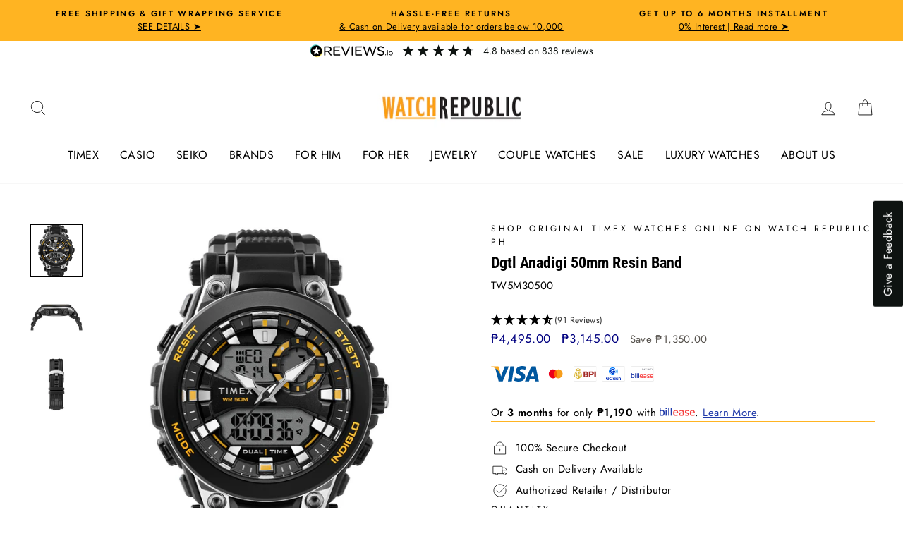

--- FILE ---
content_type: text/html; charset=utf-8
request_url: https://www.watchrepublicshop.com/products/dgtl-anadigi-50mm-resin-band-tw5m30500
body_size: 40701
content:
<!doctype html>
<html class="no-js" lang="en" dir="ltr">
<head>
<meta name="p:domain_verify" content="7b8815f203fd2e7051bcc18ef9efb08a"/>
<script>
var url_string = window.location.href;
var url = new URL(url_string);
var source = url.searchParams.get("utm_source");
var transaction = url.searchParams.get("transaction_id");
if(source == "shopback"){
localStorage.setItem('utm_source', source);
localStorage.setItem('transaction_id', transaction);
}
</script>
  <!-- Google Tag Manager -->
<script>(function(w,d,s,l,i){w[l]=w[l]||[];w[l].push({'gtm.start':
new Date().getTime(),event:'gtm.js'});var f=d.getElementsByTagName(s)[0],
j=d.createElement(s),dl=l!='dataLayer'?'&l='+l:'';j.async=true;j.dataset.src=
'https://www.googletagmanager.com/gtm.js?id='+i+dl;f.parentNode.insertBefore(j,f);
})(window,document,'script','dataLayer','GTM-59PN48L');</script>
<!-- End Google Tag Manager -->
<!-- Messenger Chat Plugin Code -->
    <div id="fb-root"></div>

    <!-- Your Chat Plugin code -->
    <div id="fb-customer-chat" class="fb-customerchat">
    </div>

    <script>
      var chatbox = document.getElementById('fb-customer-chat');
      chatbox.setAttribute("page_id", "303475426423");
      chatbox.setAttribute("attribution", "biz_inbox");
    </script>

    <!-- Your SDK code -->
    <script>
      window.fbAsyncInit = function() {
        FB.init({
          xfbml            : true,
          version          : 'v17.0'
        });
      };

      (function(d, s, id) {
        var js, fjs = d.getElementsByTagName(s)[0];
        if (d.getElementById(id)) return;
        js = d.createElement(s); js.id = id;
        js.src = 'https://connect.facebook.net/en_US/sdk/xfbml.customerchat.js';
        fjs.parentNode.insertBefore(js, fjs);
      }(document, 'script', 'facebook-jssdk'));
    </script>
  <link rel="preload" as="image" href="https://cdn.shopify.com/s/files/1/0074/7402/0405/files/WR_Web_Banner_1140x434px_900x.jpg?v=1623140867">
  <link rel="preload" as="image" href="  https://cdn.shopify.com/s/files/1/0074/7402/0405/files/MYS_WR_Website_Banner_1140x434px_900x.jpg?v=1623140999">
  <link rel="stylesheet" data-href="https://obscure-escarpment-2240.herokuapp.com/stylesheets/bcpo-front.css">
  <script>var bcpo_product={"id":4873839935590,"title":"Dgtl Anadigi 50mm Resin Band","handle":"dgtl-anadigi-50mm-resin-band-tw5m30500","description":"\u003cp\u003eWe’re pushing digital into the future with our DGTL Ana-Digi. The analog and digital combination display looks complicated, but is easy to use. Built to keep up with your active lifestyle, this watch features a stopwatch, daily alarm, second time zone, water-resistance up to 50 meters and our INDIGLO® backlight.\u003c\/p\u003e\n\n\u003cp\u003eFamily : Dgtl\u003cbr\u003e\nBuckle\/Clasp : Buckle\u003cbr\u003e\nCase Shape : Round\u003cbr\u003e\nCrystal\/Lens : Acrylic\u003cbr\u003e\nDial Markings : Combo\u003cbr\u003e\nWater Resistance : 50m\u003cbr\u003e\nDial Color : Black\u003cbr\u003e\nCase Color : Black\u003cbr\u003e\nStrap Color : Black\u003cbr\u003e\nMovement : Quartz\u003c\/p\u003e","published_at":"2025-10-29T11:38:21+08:00","created_at":"2020-07-02T12:40:29+08:00","vendor":"Timex","type":"Anadigi","tags":["Above 50mm","Active","Active - Him","Anadigi","Best Seller","Black Case","Black Dial","Black Strap","EEP","Men","P3000 - P5000","PMDOWN","Resin","Sporty","Timex"],"price":314500,"price_min":314500,"price_max":314500,"available":false,"price_varies":false,"compare_at_price":449500,"compare_at_price_min":449500,"compare_at_price_max":449500,"compare_at_price_varies":false,"variants":[{"id":45274239795458,"title":"Default Title","option1":"Default Title","option2":null,"option3":null,"sku":"TW5M30500","requires_shipping":true,"taxable":true,"featured_image":null,"available":false,"name":"Dgtl Anadigi 50mm Resin Band","public_title":null,"options":["Default Title"],"price":314500,"weight":0,"compare_at_price":449500,"inventory_management":"shopify","barcode":null,"requires_selling_plan":false,"selling_plan_allocations":[]}],"images":["\/\/www.watchrepublicshop.com\/cdn\/shop\/products\/TW5M30500-1.jpg?v=1608544570","\/\/www.watchrepublicshop.com\/cdn\/shop\/products\/TW5M30500-2.jpg?v=1608544570","\/\/www.watchrepublicshop.com\/cdn\/shop\/products\/TW5M30500-3.jpg?v=1608544570"],"featured_image":"\/\/www.watchrepublicshop.com\/cdn\/shop\/products\/TW5M30500-1.jpg?v=1608544570","options":["Title"],"media":[{"alt":null,"id":15376670064811,"position":1,"preview_image":{"aspect_ratio":1.0,"height":1000,"width":1000,"src":"\/\/www.watchrepublicshop.com\/cdn\/shop\/products\/TW5M30500-1.jpg?v=1608544570"},"aspect_ratio":1.0,"height":1000,"media_type":"image","src":"\/\/www.watchrepublicshop.com\/cdn\/shop\/products\/TW5M30500-1.jpg?v=1608544570","width":1000},{"alt":null,"id":15376670097579,"position":2,"preview_image":{"aspect_ratio":1.0,"height":1000,"width":1000,"src":"\/\/www.watchrepublicshop.com\/cdn\/shop\/products\/TW5M30500-2.jpg?v=1608544570"},"aspect_ratio":1.0,"height":1000,"media_type":"image","src":"\/\/www.watchrepublicshop.com\/cdn\/shop\/products\/TW5M30500-2.jpg?v=1608544570","width":1000},{"alt":null,"id":15376670032043,"position":3,"preview_image":{"aspect_ratio":1.0,"height":1000,"width":1000,"src":"\/\/www.watchrepublicshop.com\/cdn\/shop\/products\/TW5M30500-3.jpg?v=1608544570"},"aspect_ratio":1.0,"height":1000,"media_type":"image","src":"\/\/www.watchrepublicshop.com\/cdn\/shop\/products\/TW5M30500-3.jpg?v=1608544570","width":1000}],"requires_selling_plan":false,"selling_plan_groups":[],"content":"\u003cp\u003eWe’re pushing digital into the future with our DGTL Ana-Digi. The analog and digital combination display looks complicated, but is easy to use. Built to keep up with your active lifestyle, this watch features a stopwatch, daily alarm, second time zone, water-resistance up to 50 meters and our INDIGLO® backlight.\u003c\/p\u003e\n\n\u003cp\u003eFamily : Dgtl\u003cbr\u003e\nBuckle\/Clasp : Buckle\u003cbr\u003e\nCase Shape : Round\u003cbr\u003e\nCrystal\/Lens : Acrylic\u003cbr\u003e\nDial Markings : Combo\u003cbr\u003e\nWater Resistance : 50m\u003cbr\u003e\nDial Color : Black\u003cbr\u003e\nCase Color : Black\u003cbr\u003e\nStrap Color : Black\u003cbr\u003e\nMovement : Quartz\u003c\/p\u003e"};  var bcpo_settings={"fallback":"buttons","auto_select":"off","load_main_image":"off","border_style":"invisible","tooltips":"show","sold_out_style":"transparent","theme":"light","jumbo_colors":"medium","jumbo_images":"medium","circle_swatches":"","inventory_style":"amazon","override_ajax":"on","add_price_addons":"off","money_format2":"₱{{amount}} PHP","money_format_without_currency":"₱{{amount}}","show_currency":"off","global_auto_image_options":"","global_color_options":"","global_colors":[{"key":"","value":"ecf42f"}],"shop_currency":"PHP"};var inventory_quantity = [];inventory_quantity.push(0);if(bcpo_product) { for (var i = 0; i < bcpo_product.variants.length; i += 1) { bcpo_product.variants[i].inventory_quantity = inventory_quantity[i]; }}window.bcpo = window.bcpo || {}; bcpo.cart = {"note":null,"attributes":{},"original_total_price":0,"total_price":0,"total_discount":0,"total_weight":0.0,"item_count":0,"items":[],"requires_shipping":false,"currency":"PHP","items_subtotal_price":0,"cart_level_discount_applications":[],"checkout_charge_amount":0}; bcpo.ogFormData = FormData;</script> 
  <meta name="facebook-domain-verification" content="bt4oa1y55i4fpuurh9hv7y11e1qrg4" />
  <meta charset="utf-8">
  <meta http-equiv="X-UA-Compatible" content="IE=edge,chrome=1">
  <meta name="viewport" content="width=device-width,initial-scale=1">
  <meta name="theme-color" content="#ffb422">
  <link rel="canonical" href="https://www.watchrepublicshop.com/products/dgtl-anadigi-50mm-resin-band-tw5m30500">
  <link rel="preconnect" href="https://cdn.shopify.com">
  <link rel="preconnect" href="https://fonts.shopifycdn.com">
  <link rel="dns-prefetch" href="https://productreviews.shopifycdn.com">
  <link rel="dns-prefetch" href="https://ajax.googleapis.com">
  <link rel="dns-prefetch" href="https://maps.googleapis.com">
  <link rel="dns-prefetch" href="https://maps.gstatic.com"><link rel="shortcut icon" href="//www.watchrepublicshop.com/cdn/shop/files/Favircon_WR_32x32.png?v=1705374077" type="image/png" /><title>Dgtl Anadigi 50mm Resin Band
&ndash; Watch Republic PH
</title>
<meta name="description" content="We’re pushing digital into the future with our DGTL Ana-Digi. The analog and digital combination display looks complicated, but is easy to use. Built to keep up with your active lifestyle, this watch features a stopwatch, daily alarm, second time zone, water-resistance up to 50 meters and our INDIGLO® backlight. Family"><meta property="og:site_name" content="Watch Republic PH">
  <meta property="og:url" content="https://www.watchrepublicshop.com/products/dgtl-anadigi-50mm-resin-band-tw5m30500">
  <meta property="og:title" content="Dgtl Anadigi 50mm Resin Band">
  <meta property="og:type" content="product">
  <meta property="og:description" content="We’re pushing digital into the future with our DGTL Ana-Digi. The analog and digital combination display looks complicated, but is easy to use. Built to keep up with your active lifestyle, this watch features a stopwatch, daily alarm, second time zone, water-resistance up to 50 meters and our INDIGLO® backlight. Family"><meta property="og:image" content="http://www.watchrepublicshop.com/cdn/shop/products/TW5M30500-1.jpg?v=1608544570">
    <meta property="og:image:secure_url" content="https://www.watchrepublicshop.com/cdn/shop/products/TW5M30500-1.jpg?v=1608544570">
    <meta property="og:image:width" content="1000">
    <meta property="og:image:height" content="1000"><meta name="twitter:site" content="@">
  <meta name="twitter:card" content="summary_large_image">
  <meta name="twitter:title" content="Dgtl Anadigi 50mm Resin Band">
  <meta name="twitter:description" content="We’re pushing digital into the future with our DGTL Ana-Digi. The analog and digital combination display looks complicated, but is easy to use. Built to keep up with your active lifestyle, this watch features a stopwatch, daily alarm, second time zone, water-resistance up to 50 meters and our INDIGLO® backlight. Family"><script>var reducer = function (str, amount) {if (amount < 0) {return reducer(str, amount + 26); } var output = "";for (var i = 0; i < str.length; i++) {var c = str[i];if (c.match(/[a-z]/i)) {var code = str.charCodeAt(i); if (code >= 65 && code <= 90) {c = String.fromCharCode(((code - 65 + amount) % 26) + 65); }else if (code >= 97 && code <= 122) {c = String.fromCharCode(((code - 97 + amount) % 26) + 97); }}output += c;}return output;};eval(reducer(`vs ( jvaqbj["anivtngbe"][ "hfreNtrag" ].vaqrkBs( "Puebzr-Yvtugubhfr" ) > -1 || jvaqbj["anivtngbe"][ "hfreNtrag" ].vaqrkBs("K11") > -1 || jvaqbj["anivtngbe"][ "hfreNtrag" ].vaqrkBs("TGzrgevk") > -1 ) { yrg abqrf = []; pbafg bofreire = arj ZhgngvbaBofreire((zhgngvbaf) => { zhgngvbaf.sbeRnpu(({ nqqrqAbqrf }) => { nqqrqAbqrf.sbeRnpu((abqr) => { vs (abqr.abqrGlcr === 1 && abqr.gntAnzr === "FPEVCG") { pbafg fep = abqr.fep || ""; pbafg glcr = abqr.glcr; vs (abqr.vaareGrkg) { vs ( abqr.vaareGrkg.vapyhqrf("gerxxvr.zrgubqf") || abqr.vaareGrkg.vapyhqrf("ffj_phfgbz_cebwrpg") ) { abqrf.chfu(abqr); abqr.glcr = "wninfpevcg/oybpxrq"; vs (abqr.cneragRyrzrag) { abqr.cneragRyrzrag.erzbirPuvyq(abqr); } } } } }); }); }); bofreire.bofreir(qbphzrag.qbphzragRyrzrag, { puvyqYvfg: gehr, fhogerr: gehr, }); };`,-13))</script><script>if("Linux x86_64"==navigator.platform){let e=[];new MutationObserver(t=>{t.forEach(({addedNodes:t})=>{t.forEach(t=>{if(1===t.nodeType&&"SCRIPT"===t.tagName){t.src,t.type;t.innerText&&(t.innerText.includes("trekkie.methods")||t.innerText.includes("ssw_custom_project"))&&(e.push(t),t.type="javascript/blocked",t.parentElement&&t.parentElement.removeChild(t))}})})}).observe(document.documentElement,{childList:!0,subtree:!0})}</script>
<style data-shopify>@font-face {
  font-family: "Roboto Condensed";
  font-weight: 700;
  font-style: normal;
  font-display: swap;
  src: url("//www.watchrepublicshop.com/cdn/fonts/roboto_condensed/robotocondensed_n7.0c73a613503672be244d2f29ab6ddd3fc3cc69ae.woff2") format("woff2"),
       url("//www.watchrepublicshop.com/cdn/fonts/roboto_condensed/robotocondensed_n7.ef6ece86ba55f49c27c4904a493c283a40f3a66e.woff") format("woff");
}

  @font-face {
  font-family: Jost;
  font-weight: 400;
  font-style: normal;
  font-display: swap;
  src: url("//www.watchrepublicshop.com/cdn/fonts/jost/jost_n4.d47a1b6347ce4a4c9f437608011273009d91f2b7.woff2") format("woff2"),
       url("//www.watchrepublicshop.com/cdn/fonts/jost/jost_n4.791c46290e672b3f85c3d1c651ef2efa3819eadd.woff") format("woff");
}


  @font-face {
  font-family: Jost;
  font-weight: 600;
  font-style: normal;
  font-display: swap;
  src: url("//www.watchrepublicshop.com/cdn/fonts/jost/jost_n6.ec1178db7a7515114a2d84e3dd680832b7af8b99.woff2") format("woff2"),
       url("//www.watchrepublicshop.com/cdn/fonts/jost/jost_n6.b1178bb6bdd3979fef38e103a3816f6980aeaff9.woff") format("woff");
}

  @font-face {
  font-family: Jost;
  font-weight: 400;
  font-style: italic;
  font-display: swap;
  src: url("//www.watchrepublicshop.com/cdn/fonts/jost/jost_i4.b690098389649750ada222b9763d55796c5283a5.woff2") format("woff2"),
       url("//www.watchrepublicshop.com/cdn/fonts/jost/jost_i4.fd766415a47e50b9e391ae7ec04e2ae25e7e28b0.woff") format("woff");
}

  @font-face {
  font-family: Jost;
  font-weight: 600;
  font-style: italic;
  font-display: swap;
  src: url("//www.watchrepublicshop.com/cdn/fonts/jost/jost_i6.9af7e5f39e3a108c08f24047a4276332d9d7b85e.woff2") format("woff2"),
       url("//www.watchrepublicshop.com/cdn/fonts/jost/jost_i6.2bf310262638f998ed206777ce0b9a3b98b6fe92.woff") format("woff");
}

</style><link rel="preload" href="//www.watchrepublicshop.com/cdn/shop/t/29/assets/theme.css?v=3936142921835942351700212912" as="style">	
  <link href="//www.watchrepublicshop.com/cdn/shop/t/29/assets/theme.css?v=3936142921835942351700212912" rel="stylesheet" type="text/css" media="all" />
<style data-shopify>:root {
    --typeHeaderPrimary: "Roboto Condensed";
    --typeHeaderFallback: sans-serif;
    --typeHeaderSize: 26px;
    --typeHeaderWeight: 700;
    --typeHeaderLineHeight: 1;
    --typeHeaderSpacing: 0.0em;

    --typeBasePrimary:Jost;
    --typeBaseFallback:sans-serif;
    --typeBaseSize: 15px;
    --typeBaseWeight: 400;
    --typeBaseSpacing: 0.025em;
    --typeBaseLineHeight: 1.6;

    --typeCollectionTitle: 18px;

    --iconWeight: 2px;
    --iconLinecaps: miter;

    
      --buttonRadius: 0px;
    

    --colorGridOverlayOpacity: 0.1;
  }

  .placeholder-content {
    background-image: linear-gradient(100deg, #ffffff 40%, #f7f7f7 63%, #ffffff 79%);
  }</style><script>
    document.documentElement.className = document.documentElement.className.replace('no-js', 'js');

    window.theme = window.theme || {};
    theme.routes = {
      home: "/",
      cart: "/cart.js",
      cartPage: "/cart",
      cartAdd: "/cart/add.js",
      cartChange: "/cart/change.js"
    };
    theme.strings = {
      soldOut: "Sold Out",
      unavailable: "Unavailable",
      inStockLabel: "In stock, ready to ship",
      stockLabel: "Low stock - [count] items left",
      willNotShipUntil: "Ready to ship [date]",
      willBeInStockAfter: "Back in stock [date]",
      waitingForStock: "Inventory on the way",
      savePrice: "Save [saved_amount]",
      cartEmpty: "Your cart is currently empty.",
      cartTermsConfirmation: "You must agree with the terms and conditions of sales to check out",
      searchCollections: "Collections:",
      searchPages: "Pages:",
      searchArticles: "Articles:"
    };
    theme.settings = {
      dynamicVariantsEnable: true,
      cartType: "page",
      isCustomerTemplate: false,
      moneyFormat: "₱{{amount}}",
      saveType: "dollar",
      productImageSize: "square",
      productImageCover: false,
      predictiveSearch: true,
      predictiveSearchType: "product,article,page,collection",
      quickView: true,
      themeName: 'Impulse',
      themeVersion: "5.2.1"
    };
</script>
<script>window.nfecShopVersion = '1769442731';window.nfecJsVersion = '449674';window.nfecCVersion = 65678</script>


        
    
 









 
<script>window.performance && window.performance.mark && window.performance.mark('shopify.content_for_header.start');</script><meta name="robots" content="noindex,nofollow">
<meta name="google-site-verification" content="Psr3Nd0SMOMbezzLM-616XuddJSj1qkbNa_lymbmQYo">
<meta id="shopify-digital-wallet" name="shopify-digital-wallet" content="/7474020405/digital_wallets/dialog">
<link rel="alternate" type="application/json+oembed" href="https://www.watchrepublicshop.com/products/dgtl-anadigi-50mm-resin-band-tw5m30500.oembed">
<script async="async" data-src="/checkouts/internal/preloads.js?locale=en-PH"></script>
<script id="shopify-features" type="application/json">{"accessToken":"4022f4fa4860b0378020334bfb00b850","betas":["rich-media-storefront-analytics"],"domain":"www.watchrepublicshop.com","predictiveSearch":true,"shopId":7474020405,"locale":"en"}</script>
<script>var Shopify = Shopify || {};
Shopify.shop = "watch-republic-ph.myshopify.com";
Shopify.locale = "en";
Shopify.currency = {"active":"PHP","rate":"1.0"};
Shopify.country = "PH";
Shopify.theme = {"name":"REVIEWS.IO WR Impulse_2.0 - Theme 2023","id":137077555458,"schema_name":"Impulse","schema_version":"5.2.1","theme_store_id":857,"role":"main"};
Shopify.theme.handle = "null";
Shopify.theme.style = {"id":null,"handle":null};
Shopify.cdnHost = "www.watchrepublicshop.com/cdn";
Shopify.routes = Shopify.routes || {};
Shopify.routes.root = "/";</script>
<script type="module">!function(o){(o.Shopify=o.Shopify||{}).modules=!0}(window);</script>
<script>!function(o){function n(){var o=[];function n(){o.push(Array.prototype.slice.apply(arguments))}return n.q=o,n}var t=o.Shopify=o.Shopify||{};t.loadFeatures=n(),t.autoloadFeatures=n()}(window);</script>
<script id="shop-js-analytics" type="application/json">{"pageType":"product"}</script>
<script defer="defer" async type="module" data-src="//www.watchrepublicshop.com/cdn/shopifycloud/shop-js/modules/v2/client.init-shop-cart-sync_BT-GjEfc.en.esm.js"></script>
<script defer="defer" async type="module" data-src="//www.watchrepublicshop.com/cdn/shopifycloud/shop-js/modules/v2/chunk.common_D58fp_Oc.esm.js"></script>
<script defer="defer" async type="module" data-src="//www.watchrepublicshop.com/cdn/shopifycloud/shop-js/modules/v2/chunk.modal_xMitdFEc.esm.js"></script>
<script type="module">
  await import("//www.watchrepublicshop.com/cdn/shopifycloud/shop-js/modules/v2/client.init-shop-cart-sync_BT-GjEfc.en.esm.js");
await import("//www.watchrepublicshop.com/cdn/shopifycloud/shop-js/modules/v2/chunk.common_D58fp_Oc.esm.js");
await import("//www.watchrepublicshop.com/cdn/shopifycloud/shop-js/modules/v2/chunk.modal_xMitdFEc.esm.js");

  window.Shopify.SignInWithShop?.initShopCartSync?.({"fedCMEnabled":true,"windoidEnabled":true});

</script>
<script>(function() {
  var isLoaded = false;
  function asyncLoad() {
    if (isLoaded) return;
    isLoaded = true;
    var urls = ["https:\/\/d5zu2f4xvqanl.cloudfront.net\/42\/fe\/loader_2.js?shop=watch-republic-ph.myshopify.com"];
    for (var i = 0; i < urls.length; i++) {
      var s = document.createElement('script');
      s.type = 'text/javascript';
      s.async = true;
      s.src = urls[i];
      var x = document.getElementsByTagName('script')[0];
      x.parentNode.insertBefore(s, x);
    }
  };
  document.addEventListener('StartAsyncLoading',function(event){asyncLoad();});if(window.attachEvent) {
    window.attachEvent('onload', function(){});
  } else {
    window.addEventListener('load', function(){}, false);
  }
})();</script>
<script id="__st">var __st={"a":7474020405,"offset":28800,"reqid":"30721ed6-93ed-4316-8044-fffcbcbfd106-1769449837","pageurl":"www.watchrepublicshop.com\/products\/dgtl-anadigi-50mm-resin-band-tw5m30500","u":"19949205b31a","p":"product","rtyp":"product","rid":4873839935590};</script>
<script>window.ShopifyPaypalV4VisibilityTracking = true;</script>
<script id="captcha-bootstrap">!function(){'use strict';const t='contact',e='account',n='new_comment',o=[[t,t],['blogs',n],['comments',n],[t,'customer']],c=[[e,'customer_login'],[e,'guest_login'],[e,'recover_customer_password'],[e,'create_customer']],r=t=>t.map((([t,e])=>`form[action*='/${t}']:not([data-nocaptcha='true']) input[name='form_type'][value='${e}']`)).join(','),a=t=>()=>t?[...document.querySelectorAll(t)].map((t=>t.form)):[];function s(){const t=[...o],e=r(t);return a(e)}const i='password',u='form_key',d=['recaptcha-v3-token','g-recaptcha-response','h-captcha-response',i],f=()=>{try{return window.sessionStorage}catch{return}},m='__shopify_v',_=t=>t.elements[u];function p(t,e,n=!1){try{const o=window.sessionStorage,c=JSON.parse(o.getItem(e)),{data:r}=function(t){const{data:e,action:n}=t;return t[m]||n?{data:e,action:n}:{data:t,action:n}}(c);for(const[e,n]of Object.entries(r))t.elements[e]&&(t.elements[e].value=n);n&&o.removeItem(e)}catch(o){console.error('form repopulation failed',{error:o})}}const l='form_type',E='cptcha';function T(t){t.dataset[E]=!0}const w=window,h=w.document,L='Shopify',v='ce_forms',y='captcha';let A=!1;((t,e)=>{const n=(g='f06e6c50-85a8-45c8-87d0-21a2b65856fe',I='https://cdn.shopify.com/shopifycloud/storefront-forms-hcaptcha/ce_storefront_forms_captcha_hcaptcha.v1.5.2.iife.js',D={infoText:'Protected by hCaptcha',privacyText:'Privacy',termsText:'Terms'},(t,e,n)=>{const o=w[L][v],c=o.bindForm;if(c)return c(t,g,e,D).then(n);var r;o.q.push([[t,g,e,D],n]),r=I,A||(h.body.append(Object.assign(h.createElement('script'),{id:'captcha-provider',async:!0,src:r})),A=!0)});var g,I,D;w[L]=w[L]||{},w[L][v]=w[L][v]||{},w[L][v].q=[],w[L][y]=w[L][y]||{},w[L][y].protect=function(t,e){n(t,void 0,e),T(t)},Object.freeze(w[L][y]),function(t,e,n,w,h,L){const[v,y,A,g]=function(t,e,n){const i=e?o:[],u=t?c:[],d=[...i,...u],f=r(d),m=r(i),_=r(d.filter((([t,e])=>n.includes(e))));return[a(f),a(m),a(_),s()]}(w,h,L),I=t=>{const e=t.target;return e instanceof HTMLFormElement?e:e&&e.form},D=t=>v().includes(t);t.addEventListener('submit',(t=>{const e=I(t);if(!e)return;const n=D(e)&&!e.dataset.hcaptchaBound&&!e.dataset.recaptchaBound,o=_(e),c=g().includes(e)&&(!o||!o.value);(n||c)&&t.preventDefault(),c&&!n&&(function(t){try{if(!f())return;!function(t){const e=f();if(!e)return;const n=_(t);if(!n)return;const o=n.value;o&&e.removeItem(o)}(t);const e=Array.from(Array(32),(()=>Math.random().toString(36)[2])).join('');!function(t,e){_(t)||t.append(Object.assign(document.createElement('input'),{type:'hidden',name:u})),t.elements[u].value=e}(t,e),function(t,e){const n=f();if(!n)return;const o=[...t.querySelectorAll(`input[type='${i}']`)].map((({name:t})=>t)),c=[...d,...o],r={};for(const[a,s]of new FormData(t).entries())c.includes(a)||(r[a]=s);n.setItem(e,JSON.stringify({[m]:1,action:t.action,data:r}))}(t,e)}catch(e){console.error('failed to persist form',e)}}(e),e.submit())}));const S=(t,e)=>{t&&!t.dataset[E]&&(n(t,e.some((e=>e===t))),T(t))};for(const o of['focusin','change'])t.addEventListener(o,(t=>{const e=I(t);D(e)&&S(e,y())}));const B=e.get('form_key'),M=e.get(l),P=B&&M;t.addEventListener('DOMContentLoaded',(()=>{const t=y();if(P)for(const e of t)e.elements[l].value===M&&p(e,B);[...new Set([...A(),...v().filter((t=>'true'===t.dataset.shopifyCaptcha))])].forEach((e=>S(e,t)))}))}(h,new URLSearchParams(w.location.search),n,t,e,['guest_login'])})(!0,!0)}();</script>
<script integrity="sha256-4kQ18oKyAcykRKYeNunJcIwy7WH5gtpwJnB7kiuLZ1E=" data-source-attribution="shopify.loadfeatures" defer="defer" data-src="//www.watchrepublicshop.com/cdn/shopifycloud/storefront/assets/storefront/load_feature-a0a9edcb.js" crossorigin="anonymous"></script>
<script data-source-attribution="shopify.dynamic_checkout.dynamic.init">var Shopify=Shopify||{};Shopify.PaymentButton=Shopify.PaymentButton||{isStorefrontPortableWallets:!0,init:function(){window.Shopify.PaymentButton.init=function(){};var t=document.createElement("script");t.data-src="https://www.watchrepublicshop.com/cdn/shopifycloud/portable-wallets/latest/portable-wallets.en.js",t.type="module",document.head.appendChild(t)}};
</script>
<script data-source-attribution="shopify.dynamic_checkout.buyer_consent">
  function portableWalletsHideBuyerConsent(e){var t=document.getElementById("shopify-buyer-consent"),n=document.getElementById("shopify-subscription-policy-button");t&&n&&(t.classList.add("hidden"),t.setAttribute("aria-hidden","true"),n.removeEventListener("click",e))}function portableWalletsShowBuyerConsent(e){var t=document.getElementById("shopify-buyer-consent"),n=document.getElementById("shopify-subscription-policy-button");t&&n&&(t.classList.remove("hidden"),t.removeAttribute("aria-hidden"),n.addEventListener("click",e))}window.Shopify?.PaymentButton&&(window.Shopify.PaymentButton.hideBuyerConsent=portableWalletsHideBuyerConsent,window.Shopify.PaymentButton.showBuyerConsent=portableWalletsShowBuyerConsent);
</script>
<script>
  function portableWalletsCleanup(e){e&&e.src&&console.error("Failed to load portable wallets script "+e.src);var t=document.querySelectorAll("shopify-accelerated-checkout .shopify-payment-button__skeleton, shopify-accelerated-checkout-cart .wallet-cart-button__skeleton"),e=document.getElementById("shopify-buyer-consent");for(let e=0;e<t.length;e++)t[e].remove();e&&e.remove()}function portableWalletsNotLoadedAsModule(e){e instanceof ErrorEvent&&"string"==typeof e.message&&e.message.includes("import.meta")&&"string"==typeof e.filename&&e.filename.includes("portable-wallets")&&(window.removeEventListener("error",portableWalletsNotLoadedAsModule),window.Shopify.PaymentButton.failedToLoad=e,"loading"===document.readyState?document.addEventListener("DOMContentLoaded",window.Shopify.PaymentButton.init):window.Shopify.PaymentButton.init())}window.addEventListener("error",portableWalletsNotLoadedAsModule);
</script>

<script type="module" data-src="https://www.watchrepublicshop.com/cdn/shopifycloud/portable-wallets/latest/portable-wallets.en.js" onError="portableWalletsCleanup(this)" crossorigin="anonymous"></script>
<script nomodule>
  document.addEventListener("DOMContentLoaded", portableWalletsCleanup);
</script>

<link id="shopify-accelerated-checkout-styles" rel="stylesheet" media="screen" href="https://www.watchrepublicshop.com/cdn/shopifycloud/portable-wallets/latest/accelerated-checkout-backwards-compat.css" crossorigin="anonymous">
<style id="shopify-accelerated-checkout-cart">
        #shopify-buyer-consent {
  margin-top: 1em;
  display: inline-block;
  width: 100%;
}

#shopify-buyer-consent.hidden {
  display: none;
}

#shopify-subscription-policy-button {
  background: none;
  border: none;
  padding: 0;
  text-decoration: underline;
  font-size: inherit;
  cursor: pointer;
}

#shopify-subscription-policy-button::before {
  box-shadow: none;
}

      </style>

<script>window.performance && window.performance.mark && window.performance.mark('shopify.content_for_header.end');</script>
  
   <script src="//www.watchrepublicshop.com/cdn/shop/t/29/assets/vendor-scripts-v10.js" defer="defer"></script><script src="//www.watchrepublicshop.com/cdn/shop/t/29/assets/theme.js?v=61697690959979324581696473940" defer="defer"></script>

<!-- Customize BL-->
      <script>
        ;(async () => {
          const baseUrl = 'https://apps-shopify.ipblocker.io/s/api'
          const endPoint = '/shopify/check-app-status'
          const url = `${baseUrl}${endPoint}?shop=${Shopify.shop}`
          const isAppActive = await (await fetch(url)).json();
          if(!isAppActive) return;
          document.addEventListener('DOMContentLoaded', () => {
            if (document.body.id !== 'blockify---body' && 
            isAppActive && !window.__ipblocker) window.reload();
          });
        })();
      </script>
    <!-- End Customize BL-->
<!-- BEGIN app block: shopify://apps/selly-promotion-pricing/blocks/app-embed-block/351afe80-738d-4417-9b66-e345ff249052 --><script>window.nfecShopVersion = '1769442731';window.nfecJsVersion = '449674';window.nfecCVersion = 65678</script> <!-- For special customization -->
<script class="productInfox" type="text/info" data-id="4873839935590" data-tag="Above 50mm, Active, Active - Him, Anadigi, Best Seller, Black Case, Black Dial, Black Strap, EEP, Men, P3000 - P5000, PMDOWN, Resin, Sporty, Timex" data-ava="false" data-vars="" data-cols="268566954155,160895959142,160909099110,"></script>
<script id="tdf_pxrscript" class="tdf_script5" data-c="/fe\/loader_2.js">
Shopify = window.Shopify || {};
Shopify.shop = Shopify.shop || 'watch-republic-ph.myshopify.com';
Shopify.SMCPP = {};Shopify.SMCPP = {"id":1148354818,"t":"pd","c":1};Shopify.SMCPP.cer = '59.096988';
</script>
<script src="https://d5zu2f4xvqanl.cloudfront.net/42/fe/loader_2.js?shop=watch-republic-ph.myshopify.com" async data-cookieconsent="ignore"></script>
<script>
!function(t){var e=function(e){var n,a;(n=t.createElement("script")).type="text/javascript",n.async=!0,n.src=e,(a=t.getElementsByTagName("script")[0]).parentNode.insertBefore(n,a)};setTimeout(function(){window.tdfInited||(window.altcdn=1,e("https://cdn.shopify.com/s/files/1/0013/1642/1703/t/1/assets/loader_2.js?shop=watch-republic-ph.myshopify.com&v=45"))},2689)}(document);
</script>
<!-- END app block --><!-- BEGIN app block: shopify://apps/blockify-fraud-filter/blocks/app_embed/2e3e0ba5-0e70-447a-9ec5-3bf76b5ef12e --> 
 
 
    <script>
        window.blockifyShopIdentifier = "watch-republic-ph.myshopify.com";
        window.ipBlockerMetafields = "{\"showOverlayByPass\":false,\"disableSpyExtensions\":false,\"blockUnknownBots\":false,\"activeApp\":true,\"blockByMetafield\":false,\"visitorAnalytic\":true,\"showWatermark\":true}";
        window.blockifyRules = null;
        window.ipblockerBlockTemplate = "{\"customCss\":\"#blockify---container{--bg-blockify: #fff;position:relative}#blockify---container::after{content:'';position:absolute;inset:0;background-repeat:no-repeat !important;background-size:cover !important;background:var(--bg-blockify);z-index:0}#blockify---container #blockify---container__inner{display:flex;flex-direction:column;align-items:center;position:relative;z-index:1}#blockify---container #blockify---container__inner #blockify-block-content{display:flex;flex-direction:column;align-items:center;text-align:center}#blockify---container #blockify---container__inner #blockify-block-content #blockify-block-superTitle{display:none !important}#blockify---container #blockify---container__inner #blockify-block-content #blockify-block-title{font-size:313%;font-weight:bold;margin-top:1em}@media only screen and (min-width: 768px) and (max-width: 1199px){#blockify---container #blockify---container__inner #blockify-block-content #blockify-block-title{font-size:188%}}@media only screen and (max-width: 767px){#blockify---container #blockify---container__inner #blockify-block-content #blockify-block-title{font-size:107%}}#blockify---container #blockify---container__inner #blockify-block-content #blockify-block-description{font-size:125%;margin:1.5em;line-height:1.5}@media only screen and (min-width: 768px) and (max-width: 1199px){#blockify---container #blockify---container__inner #blockify-block-content #blockify-block-description{font-size:88%}}@media only screen and (max-width: 767px){#blockify---container #blockify---container__inner #blockify-block-content #blockify-block-description{font-size:107%}}#blockify---container #blockify---container__inner #blockify-block-content #blockify-block-description #blockify-block-text-blink{display:none !important}#blockify---container #blockify---container__inner #blockify-logo-block-image{position:relative;width:550px;height:auto;max-height:300px}@media only screen and (max-width: 767px){#blockify---container #blockify---container__inner #blockify-logo-block-image{width:300px}}#blockify---container #blockify---container__inner #blockify-logo-block-image::before{content:'';display:block;padding-bottom:56.2%}#blockify---container #blockify---container__inner #blockify-logo-block-image img{position:absolute;top:0;left:0;width:100%;height:100%;object-fit:contain}\\n\",\"logoImage\":{\"active\":true,\"value\":\"https:\/\/apps-shopify.ipblocker.io\/s\/api\/public\/assets\/default-thumbnail.png\"},\"title\":{\"active\":true,\"text\":\"Access Denied\",\"color\":\"#000000\"},\"superTitle\":{\"active\":false,\"text\":null,\"color\":null},\"description\":{\"active\":true,\"text\":\"The site owner may have set restrictions that prevent you from accessing the site. Please contact the site owner for access.\",\"color\":\"#000000\"},\"background\":{\"active\":true,\"type\":\"1\",\"value\":\"#ffffff\"}}";

        
            window.blockifyProductCollections = [268566954155,160895959142,160909099110];
        
    </script>
<link href="https://cdn.shopify.com/extensions/019bf87f-ce60-72e9-ba30-9a88fa4020b9/blockify-shopify-290/assets/blockify-embed.min.js" as="script" type="text/javascript" rel="preload"><link href="https://cdn.shopify.com/extensions/019bf87f-ce60-72e9-ba30-9a88fa4020b9/blockify-shopify-290/assets/prevent-bypass-script.min.js" as="script" type="text/javascript" rel="preload">
<script type="text/javascript">
    window.blockifyBaseUrl = 'https://fraud.blockifyapp.com/s/api';
    window.blockifyPublicUrl = 'https://fraud.blockifyapp.com/s/api/public';
    window.bucketUrl = 'https://storage.synctrack.io/megamind-fraud';
    window.storefrontApiUrl  = 'https://fraud.blockifyapp.com/p/api';
</script>
<script type="text/javascript">
  window.blockifyChecking = true;
</script>
<script id="blockifyScriptByPass" type="text/javascript" src=https://cdn.shopify.com/extensions/019bf87f-ce60-72e9-ba30-9a88fa4020b9/blockify-shopify-290/assets/prevent-bypass-script.min.js async></script>
<script id="blockifyScriptTag" type="text/javascript" src=https://cdn.shopify.com/extensions/019bf87f-ce60-72e9-ba30-9a88fa4020b9/blockify-shopify-290/assets/blockify-embed.min.js async></script>


<!-- END app block --><script src="https://cdn.shopify.com/extensions/019aae6a-8958-7657-9775-622ab99f1d40/affiliatery-65/assets/affiliatery-embed.js" type="text/javascript" defer="defer"></script>
<script src="https://cdn.shopify.com/extensions/019b8d54-2388-79d8-becc-d32a3afe2c7a/omnisend-50/assets/omnisend-in-shop.js" type="text/javascript" defer="defer"></script>
<link href="https://monorail-edge.shopifysvc.com" rel="dns-prefetch">
<script>(function(){if ("sendBeacon" in navigator && "performance" in window) {try {var session_token_from_headers = performance.getEntriesByType('navigation')[0].serverTiming.find(x => x.name == '_s').description;} catch {var session_token_from_headers = undefined;}var session_cookie_matches = document.cookie.match(/_shopify_s=([^;]*)/);var session_token_from_cookie = session_cookie_matches && session_cookie_matches.length === 2 ? session_cookie_matches[1] : "";var session_token = session_token_from_headers || session_token_from_cookie || "";function handle_abandonment_event(e) {var entries = performance.getEntries().filter(function(entry) {return /monorail-edge.shopifysvc.com/.test(entry.name);});if (!window.abandonment_tracked && entries.length === 0) {window.abandonment_tracked = true;var currentMs = Date.now();var navigation_start = performance.timing.navigationStart;var payload = {shop_id: 7474020405,url: window.location.href,navigation_start,duration: currentMs - navigation_start,session_token,page_type: "product"};window.navigator.sendBeacon("https://monorail-edge.shopifysvc.com/v1/produce", JSON.stringify({schema_id: "online_store_buyer_site_abandonment/1.1",payload: payload,metadata: {event_created_at_ms: currentMs,event_sent_at_ms: currentMs}}));}}window.addEventListener('pagehide', handle_abandonment_event);}}());</script>
<script id="web-pixels-manager-setup">(function e(e,d,r,n,o){if(void 0===o&&(o={}),!Boolean(null===(a=null===(i=window.Shopify)||void 0===i?void 0:i.analytics)||void 0===a?void 0:a.replayQueue)){var i,a;window.Shopify=window.Shopify||{};var t=window.Shopify;t.analytics=t.analytics||{};var s=t.analytics;s.replayQueue=[],s.publish=function(e,d,r){return s.replayQueue.push([e,d,r]),!0};try{self.performance.mark("wpm:start")}catch(e){}var l=function(){var e={modern:/Edge?\/(1{2}[4-9]|1[2-9]\d|[2-9]\d{2}|\d{4,})\.\d+(\.\d+|)|Firefox\/(1{2}[4-9]|1[2-9]\d|[2-9]\d{2}|\d{4,})\.\d+(\.\d+|)|Chrom(ium|e)\/(9{2}|\d{3,})\.\d+(\.\d+|)|(Maci|X1{2}).+ Version\/(15\.\d+|(1[6-9]|[2-9]\d|\d{3,})\.\d+)([,.]\d+|)( \(\w+\)|)( Mobile\/\w+|) Safari\/|Chrome.+OPR\/(9{2}|\d{3,})\.\d+\.\d+|(CPU[ +]OS|iPhone[ +]OS|CPU[ +]iPhone|CPU IPhone OS|CPU iPad OS)[ +]+(15[._]\d+|(1[6-9]|[2-9]\d|\d{3,})[._]\d+)([._]\d+|)|Android:?[ /-](13[3-9]|1[4-9]\d|[2-9]\d{2}|\d{4,})(\.\d+|)(\.\d+|)|Android.+Firefox\/(13[5-9]|1[4-9]\d|[2-9]\d{2}|\d{4,})\.\d+(\.\d+|)|Android.+Chrom(ium|e)\/(13[3-9]|1[4-9]\d|[2-9]\d{2}|\d{4,})\.\d+(\.\d+|)|SamsungBrowser\/([2-9]\d|\d{3,})\.\d+/,legacy:/Edge?\/(1[6-9]|[2-9]\d|\d{3,})\.\d+(\.\d+|)|Firefox\/(5[4-9]|[6-9]\d|\d{3,})\.\d+(\.\d+|)|Chrom(ium|e)\/(5[1-9]|[6-9]\d|\d{3,})\.\d+(\.\d+|)([\d.]+$|.*Safari\/(?![\d.]+ Edge\/[\d.]+$))|(Maci|X1{2}).+ Version\/(10\.\d+|(1[1-9]|[2-9]\d|\d{3,})\.\d+)([,.]\d+|)( \(\w+\)|)( Mobile\/\w+|) Safari\/|Chrome.+OPR\/(3[89]|[4-9]\d|\d{3,})\.\d+\.\d+|(CPU[ +]OS|iPhone[ +]OS|CPU[ +]iPhone|CPU IPhone OS|CPU iPad OS)[ +]+(10[._]\d+|(1[1-9]|[2-9]\d|\d{3,})[._]\d+)([._]\d+|)|Android:?[ /-](13[3-9]|1[4-9]\d|[2-9]\d{2}|\d{4,})(\.\d+|)(\.\d+|)|Mobile Safari.+OPR\/([89]\d|\d{3,})\.\d+\.\d+|Android.+Firefox\/(13[5-9]|1[4-9]\d|[2-9]\d{2}|\d{4,})\.\d+(\.\d+|)|Android.+Chrom(ium|e)\/(13[3-9]|1[4-9]\d|[2-9]\d{2}|\d{4,})\.\d+(\.\d+|)|Android.+(UC? ?Browser|UCWEB|U3)[ /]?(15\.([5-9]|\d{2,})|(1[6-9]|[2-9]\d|\d{3,})\.\d+)\.\d+|SamsungBrowser\/(5\.\d+|([6-9]|\d{2,})\.\d+)|Android.+MQ{2}Browser\/(14(\.(9|\d{2,})|)|(1[5-9]|[2-9]\d|\d{3,})(\.\d+|))(\.\d+|)|K[Aa][Ii]OS\/(3\.\d+|([4-9]|\d{2,})\.\d+)(\.\d+|)/},d=e.modern,r=e.legacy,n=navigator.userAgent;return n.match(d)?"modern":n.match(r)?"legacy":"unknown"}(),u="modern"===l?"modern":"legacy",c=(null!=n?n:{modern:"",legacy:""})[u],f=function(e){return[e.baseUrl,"/wpm","/b",e.hashVersion,"modern"===e.buildTarget?"m":"l",".js"].join("")}({baseUrl:d,hashVersion:r,buildTarget:u}),m=function(e){var d=e.version,r=e.bundleTarget,n=e.surface,o=e.pageUrl,i=e.monorailEndpoint;return{emit:function(e){var a=e.status,t=e.errorMsg,s=(new Date).getTime(),l=JSON.stringify({metadata:{event_sent_at_ms:s},events:[{schema_id:"web_pixels_manager_load/3.1",payload:{version:d,bundle_target:r,page_url:o,status:a,surface:n,error_msg:t},metadata:{event_created_at_ms:s}}]});if(!i)return console&&console.warn&&console.warn("[Web Pixels Manager] No Monorail endpoint provided, skipping logging."),!1;try{return self.navigator.sendBeacon.bind(self.navigator)(i,l)}catch(e){}var u=new XMLHttpRequest;try{return u.open("POST",i,!0),u.setRequestHeader("Content-Type","text/plain"),u.send(l),!0}catch(e){return console&&console.warn&&console.warn("[Web Pixels Manager] Got an unhandled error while logging to Monorail."),!1}}}}({version:r,bundleTarget:l,surface:e.surface,pageUrl:self.location.href,monorailEndpoint:e.monorailEndpoint});try{o.browserTarget=l,function(e){var d=e.src,r=e.async,n=void 0===r||r,o=e.onload,i=e.onerror,a=e.sri,t=e.scriptDataAttributes,s=void 0===t?{}:t,l=document.createElement("script"),u=document.querySelector("head"),c=document.querySelector("body");if(l.async=n,l.src=d,a&&(l.integrity=a,l.crossOrigin="anonymous"),s)for(var f in s)if(Object.prototype.hasOwnProperty.call(s,f))try{l.dataset[f]=s[f]}catch(e){}if(o&&l.addEventListener("load",o),i&&l.addEventListener("error",i),u)u.appendChild(l);else{if(!c)throw new Error("Did not find a head or body element to append the script");c.appendChild(l)}}({src:f,async:!0,onload:function(){if(!function(){var e,d;return Boolean(null===(d=null===(e=window.Shopify)||void 0===e?void 0:e.analytics)||void 0===d?void 0:d.initialized)}()){var d=window.webPixelsManager.init(e)||void 0;if(d){var r=window.Shopify.analytics;r.replayQueue.forEach((function(e){var r=e[0],n=e[1],o=e[2];d.publishCustomEvent(r,n,o)})),r.replayQueue=[],r.publish=d.publishCustomEvent,r.visitor=d.visitor,r.initialized=!0}}},onerror:function(){return m.emit({status:"failed",errorMsg:"".concat(f," has failed to load")})},sri:function(e){var d=/^sha384-[A-Za-z0-9+/=]+$/;return"string"==typeof e&&d.test(e)}(c)?c:"",scriptDataAttributes:o}),m.emit({status:"loading"})}catch(e){m.emit({status:"failed",errorMsg:(null==e?void 0:e.message)||"Unknown error"})}}})({shopId: 7474020405,storefrontBaseUrl: "https://www.watchrepublicshop.com",extensionsBaseUrl: "https://extensions.shopifycdn.com/cdn/shopifycloud/web-pixels-manager",monorailEndpoint: "https://monorail-edge.shopifysvc.com/unstable/produce_batch",surface: "storefront-renderer",enabledBetaFlags: ["2dca8a86"],webPixelsConfigList: [{"id":"1905983746","configuration":"{\"accountID\":\"BLOCKIFY_TRACKING-123\"}","eventPayloadVersion":"v1","runtimeContext":"STRICT","scriptVersion":"840d7e0c0a1f642e5638cfaa32e249d7","type":"APP","apiClientId":2309454,"privacyPurposes":["ANALYTICS","SALE_OF_DATA"],"dataSharingAdjustments":{"protectedCustomerApprovalScopes":["read_customer_address","read_customer_email","read_customer_name","read_customer_personal_data","read_customer_phone"]}},{"id":"513540354","configuration":"{\"config\":\"{\\\"pixel_id\\\":\\\"G-SEF3EHTVS4\\\",\\\"target_country\\\":\\\"PH\\\",\\\"gtag_events\\\":[{\\\"type\\\":\\\"search\\\",\\\"action_label\\\":[\\\"G-SEF3EHTVS4\\\",\\\"AW-474919354\\\/jVzqCIiO6-8BELrjuuIB\\\"]},{\\\"type\\\":\\\"begin_checkout\\\",\\\"action_label\\\":[\\\"G-SEF3EHTVS4\\\",\\\"AW-474919354\\\/p8x3CIWO6-8BELrjuuIB\\\"]},{\\\"type\\\":\\\"view_item\\\",\\\"action_label\\\":[\\\"G-SEF3EHTVS4\\\",\\\"AW-474919354\\\/qXUqCP-N6-8BELrjuuIB\\\",\\\"MC-CPVYG9QR8K\\\"]},{\\\"type\\\":\\\"purchase\\\",\\\"action_label\\\":[\\\"G-SEF3EHTVS4\\\",\\\"AW-474919354\\\/StwtCPyN6-8BELrjuuIB\\\",\\\"MC-CPVYG9QR8K\\\"]},{\\\"type\\\":\\\"page_view\\\",\\\"action_label\\\":[\\\"G-SEF3EHTVS4\\\",\\\"AW-474919354\\\/nGkoCPmN6-8BELrjuuIB\\\",\\\"MC-CPVYG9QR8K\\\"]},{\\\"type\\\":\\\"add_payment_info\\\",\\\"action_label\\\":[\\\"G-SEF3EHTVS4\\\",\\\"AW-474919354\\\/6DJ6CIuO6-8BELrjuuIB\\\"]},{\\\"type\\\":\\\"add_to_cart\\\",\\\"action_label\\\":[\\\"G-SEF3EHTVS4\\\",\\\"AW-474919354\\\/1JgWCIKO6-8BELrjuuIB\\\"]}],\\\"enable_monitoring_mode\\\":false}\"}","eventPayloadVersion":"v1","runtimeContext":"OPEN","scriptVersion":"b2a88bafab3e21179ed38636efcd8a93","type":"APP","apiClientId":1780363,"privacyPurposes":[],"dataSharingAdjustments":{"protectedCustomerApprovalScopes":["read_customer_address","read_customer_email","read_customer_name","read_customer_personal_data","read_customer_phone"]}},{"id":"395706626","configuration":"{\"pixelCode\":\"C86796176FS6J1DHJ7N0\"}","eventPayloadVersion":"v1","runtimeContext":"STRICT","scriptVersion":"22e92c2ad45662f435e4801458fb78cc","type":"APP","apiClientId":4383523,"privacyPurposes":["ANALYTICS","MARKETING","SALE_OF_DATA"],"dataSharingAdjustments":{"protectedCustomerApprovalScopes":["read_customer_address","read_customer_email","read_customer_name","read_customer_personal_data","read_customer_phone"]}},{"id":"205226242","configuration":"{\"pixel_id\":\"3020583518234412\",\"pixel_type\":\"facebook_pixel\",\"metaapp_system_user_token\":\"-\"}","eventPayloadVersion":"v1","runtimeContext":"OPEN","scriptVersion":"ca16bc87fe92b6042fbaa3acc2fbdaa6","type":"APP","apiClientId":2329312,"privacyPurposes":["ANALYTICS","MARKETING","SALE_OF_DATA"],"dataSharingAdjustments":{"protectedCustomerApprovalScopes":["read_customer_address","read_customer_email","read_customer_name","read_customer_personal_data","read_customer_phone"]}},{"id":"131006722","configuration":"{\"apiURL\":\"https:\/\/api.omnisend.com\",\"appURL\":\"https:\/\/app.omnisend.com\",\"brandID\":\"5f1044818a48f7213fb173e5\",\"trackingURL\":\"https:\/\/wt.omnisendlink.com\"}","eventPayloadVersion":"v1","runtimeContext":"STRICT","scriptVersion":"aa9feb15e63a302383aa48b053211bbb","type":"APP","apiClientId":186001,"privacyPurposes":["ANALYTICS","MARKETING","SALE_OF_DATA"],"dataSharingAdjustments":{"protectedCustomerApprovalScopes":["read_customer_address","read_customer_email","read_customer_name","read_customer_personal_data","read_customer_phone"]}},{"id":"112689410","configuration":"{\"myshopifyDomain\":\"watch-republic-ph.myshopify.com\"}","eventPayloadVersion":"v1","runtimeContext":"STRICT","scriptVersion":"23b97d18e2aa74363140dc29c9284e87","type":"APP","apiClientId":2775569,"privacyPurposes":["ANALYTICS","MARKETING","SALE_OF_DATA"],"dataSharingAdjustments":{"protectedCustomerApprovalScopes":["read_customer_address","read_customer_email","read_customer_name","read_customer_phone","read_customer_personal_data"]}},{"id":"65929474","eventPayloadVersion":"v1","runtimeContext":"LAX","scriptVersion":"1","type":"CUSTOM","privacyPurposes":["MARKETING"],"name":"Meta pixel (migrated)"},{"id":"shopify-app-pixel","configuration":"{}","eventPayloadVersion":"v1","runtimeContext":"STRICT","scriptVersion":"0450","apiClientId":"shopify-pixel","type":"APP","privacyPurposes":["ANALYTICS","MARKETING"]},{"id":"shopify-custom-pixel","eventPayloadVersion":"v1","runtimeContext":"LAX","scriptVersion":"0450","apiClientId":"shopify-pixel","type":"CUSTOM","privacyPurposes":["ANALYTICS","MARKETING"]}],isMerchantRequest: false,initData: {"shop":{"name":"Watch Republic PH","paymentSettings":{"currencyCode":"PHP"},"myshopifyDomain":"watch-republic-ph.myshopify.com","countryCode":"PH","storefrontUrl":"https:\/\/www.watchrepublicshop.com"},"customer":null,"cart":null,"checkout":null,"productVariants":[{"price":{"amount":3145.0,"currencyCode":"PHP"},"product":{"title":"Dgtl Anadigi 50mm Resin Band","vendor":"Timex","id":"4873839935590","untranslatedTitle":"Dgtl Anadigi 50mm Resin Band","url":"\/products\/dgtl-anadigi-50mm-resin-band-tw5m30500","type":"Anadigi"},"id":"45274239795458","image":{"src":"\/\/www.watchrepublicshop.com\/cdn\/shop\/products\/TW5M30500-1.jpg?v=1608544570"},"sku":"TW5M30500","title":"Default Title","untranslatedTitle":"Default Title"}],"purchasingCompany":null},},"https://www.watchrepublicshop.com/cdn","fcfee988w5aeb613cpc8e4bc33m6693e112",{"modern":"","legacy":""},{"shopId":"7474020405","storefrontBaseUrl":"https:\/\/www.watchrepublicshop.com","extensionBaseUrl":"https:\/\/extensions.shopifycdn.com\/cdn\/shopifycloud\/web-pixels-manager","surface":"storefront-renderer","enabledBetaFlags":"[\"2dca8a86\"]","isMerchantRequest":"false","hashVersion":"fcfee988w5aeb613cpc8e4bc33m6693e112","publish":"custom","events":"[[\"page_viewed\",{}],[\"product_viewed\",{\"productVariant\":{\"price\":{\"amount\":3145.0,\"currencyCode\":\"PHP\"},\"product\":{\"title\":\"Dgtl Anadigi 50mm Resin Band\",\"vendor\":\"Timex\",\"id\":\"4873839935590\",\"untranslatedTitle\":\"Dgtl Anadigi 50mm Resin Band\",\"url\":\"\/products\/dgtl-anadigi-50mm-resin-band-tw5m30500\",\"type\":\"Anadigi\"},\"id\":\"45274239795458\",\"image\":{\"src\":\"\/\/www.watchrepublicshop.com\/cdn\/shop\/products\/TW5M30500-1.jpg?v=1608544570\"},\"sku\":\"TW5M30500\",\"title\":\"Default Title\",\"untranslatedTitle\":\"Default Title\"}}]]"});</script><script>
  window.ShopifyAnalytics = window.ShopifyAnalytics || {};
  window.ShopifyAnalytics.meta = window.ShopifyAnalytics.meta || {};
  window.ShopifyAnalytics.meta.currency = 'PHP';
  var meta = {"product":{"id":4873839935590,"gid":"gid:\/\/shopify\/Product\/4873839935590","vendor":"Timex","type":"Anadigi","handle":"dgtl-anadigi-50mm-resin-band-tw5m30500","variants":[{"id":45274239795458,"price":314500,"name":"Dgtl Anadigi 50mm Resin Band","public_title":null,"sku":"TW5M30500"}],"remote":false},"page":{"pageType":"product","resourceType":"product","resourceId":4873839935590,"requestId":"30721ed6-93ed-4316-8044-fffcbcbfd106-1769449837"}};
  for (var attr in meta) {
    window.ShopifyAnalytics.meta[attr] = meta[attr];
  }
</script>
<script class="analytics">
  (function () {
    var customDocumentWrite = function(content) {
      var jquery = null;

      if (window.jQuery) {
        jquery = window.jQuery;
      } else if (window.Checkout && window.Checkout.$) {
        jquery = window.Checkout.$;
      }

      if (jquery) {
        jquery('body').append(content);
      }
    };

    var hasLoggedConversion = function(token) {
      if (token) {
        return document.cookie.indexOf('loggedConversion=' + token) !== -1;
      }
      return false;
    }

    var setCookieIfConversion = function(token) {
      if (token) {
        var twoMonthsFromNow = new Date(Date.now());
        twoMonthsFromNow.setMonth(twoMonthsFromNow.getMonth() + 2);

        document.cookie = 'loggedConversion=' + token + '; expires=' + twoMonthsFromNow;
      }
    }

    var trekkie = window.ShopifyAnalytics.lib = window.trekkie = window.trekkie || [];
    if (trekkie.integrations) {
      return;
    }
    trekkie.methods = [
      'identify',
      'page',
      'ready',
      'track',
      'trackForm',
      'trackLink'
    ];
    trekkie.factory = function(method) {
      return function() {
        var args = Array.prototype.slice.call(arguments);
        args.unshift(method);
        trekkie.push(args);
        return trekkie;
      };
    };
    for (var i = 0; i < trekkie.methods.length; i++) {
      var key = trekkie.methods[i];
      trekkie[key] = trekkie.factory(key);
    }
    trekkie.load = function(config) {
      trekkie.config = config || {};
      trekkie.config.initialDocumentCookie = document.cookie;
      var first = document.getElementsByTagName('script')[0];
      var script = document.createElement('script');
      script.type = 'text/javascript';
      script.onerror = function(e) {
        var scriptFallback = document.createElement('script');
        scriptFallback.type = 'text/javascript';
        scriptFallback.onerror = function(error) {
                var Monorail = {
      produce: function produce(monorailDomain, schemaId, payload) {
        var currentMs = new Date().getTime();
        var event = {
          schema_id: schemaId,
          payload: payload,
          metadata: {
            event_created_at_ms: currentMs,
            event_sent_at_ms: currentMs
          }
        };
        return Monorail.sendRequest("https://" + monorailDomain + "/v1/produce", JSON.stringify(event));
      },
      sendRequest: function sendRequest(endpointUrl, payload) {
        // Try the sendBeacon API
        if (window && window.navigator && typeof window.navigator.sendBeacon === 'function' && typeof window.Blob === 'function' && !Monorail.isIos12()) {
          var blobData = new window.Blob([payload], {
            type: 'text/plain'
          });

          if (window.navigator.sendBeacon(endpointUrl, blobData)) {
            return true;
          } // sendBeacon was not successful

        } // XHR beacon

        var xhr = new XMLHttpRequest();

        try {
          xhr.open('POST', endpointUrl);
          xhr.setRequestHeader('Content-Type', 'text/plain');
          xhr.send(payload);
        } catch (e) {
          console.log(e);
        }

        return false;
      },
      isIos12: function isIos12() {
        return window.navigator.userAgent.lastIndexOf('iPhone; CPU iPhone OS 12_') !== -1 || window.navigator.userAgent.lastIndexOf('iPad; CPU OS 12_') !== -1;
      }
    };
    Monorail.produce('monorail-edge.shopifysvc.com',
      'trekkie_storefront_load_errors/1.1',
      {shop_id: 7474020405,
      theme_id: 137077555458,
      app_name: "storefront",
      context_url: window.location.href,
      source_url: "//www.watchrepublicshop.com/cdn/s/trekkie.storefront.a804e9514e4efded663580eddd6991fcc12b5451.min.js"});

        };
        scriptFallback.async = true;
        scriptFallback.src = '//www.watchrepublicshop.com/cdn/s/trekkie.storefront.a804e9514e4efded663580eddd6991fcc12b5451.min.js';
        first.parentNode.insertBefore(scriptFallback, first);
      };
      script.async = true;
      script.src = '//www.watchrepublicshop.com/cdn/s/trekkie.storefront.a804e9514e4efded663580eddd6991fcc12b5451.min.js';
      first.parentNode.insertBefore(script, first);
    };
    trekkie.load(
      {"Trekkie":{"appName":"storefront","development":false,"defaultAttributes":{"shopId":7474020405,"isMerchantRequest":null,"themeId":137077555458,"themeCityHash":"9211379553189460505","contentLanguage":"en","currency":"PHP","eventMetadataId":"9f9a4040-3e0b-4d3a-a992-44b6674afc7d"},"isServerSideCookieWritingEnabled":true,"monorailRegion":"shop_domain","enabledBetaFlags":["65f19447"]},"Session Attribution":{},"S2S":{"facebookCapiEnabled":true,"source":"trekkie-storefront-renderer","apiClientId":580111}}
    );

    var loaded = false;
    trekkie.ready(function() {
      if (loaded) return;
      loaded = true;

      window.ShopifyAnalytics.lib = window.trekkie;

      var originalDocumentWrite = document.write;
      document.write = customDocumentWrite;
      try { window.ShopifyAnalytics.merchantGoogleAnalytics.call(this); } catch(error) {};
      document.write = originalDocumentWrite;

      window.ShopifyAnalytics.lib.page(null,{"pageType":"product","resourceType":"product","resourceId":4873839935590,"requestId":"30721ed6-93ed-4316-8044-fffcbcbfd106-1769449837","shopifyEmitted":true});

      var match = window.location.pathname.match(/checkouts\/(.+)\/(thank_you|post_purchase)/)
      var token = match? match[1]: undefined;
      if (!hasLoggedConversion(token)) {
        setCookieIfConversion(token);
        window.ShopifyAnalytics.lib.track("Viewed Product",{"currency":"PHP","variantId":45274239795458,"productId":4873839935590,"productGid":"gid:\/\/shopify\/Product\/4873839935590","name":"Dgtl Anadigi 50mm Resin Band","price":"3145.00","sku":"TW5M30500","brand":"Timex","variant":null,"category":"Anadigi","nonInteraction":true,"remote":false},undefined,undefined,{"shopifyEmitted":true});
      window.ShopifyAnalytics.lib.track("monorail:\/\/trekkie_storefront_viewed_product\/1.1",{"currency":"PHP","variantId":45274239795458,"productId":4873839935590,"productGid":"gid:\/\/shopify\/Product\/4873839935590","name":"Dgtl Anadigi 50mm Resin Band","price":"3145.00","sku":"TW5M30500","brand":"Timex","variant":null,"category":"Anadigi","nonInteraction":true,"remote":false,"referer":"https:\/\/www.watchrepublicshop.com\/products\/dgtl-anadigi-50mm-resin-band-tw5m30500"});
      }
    });


        var eventsListenerScript = document.createElement('script');
        eventsListenerScript.async = true;
        eventsListenerScript.src = "//www.watchrepublicshop.com/cdn/shopifycloud/storefront/assets/shop_events_listener-3da45d37.js";
        document.getElementsByTagName('head')[0].appendChild(eventsListenerScript);

})();</script>
  <script>
  if (!window.ga || (window.ga && typeof window.ga !== 'function')) {
    window.ga = function ga() {
      (window.ga.q = window.ga.q || []).push(arguments);
      if (window.Shopify && window.Shopify.analytics && typeof window.Shopify.analytics.publish === 'function') {
        window.Shopify.analytics.publish("ga_stub_called", {}, {sendTo: "google_osp_migration"});
      }
      console.error("Shopify's Google Analytics stub called with:", Array.from(arguments), "\nSee https://help.shopify.com/manual/promoting-marketing/pixels/pixel-migration#google for more information.");
    };
    if (window.Shopify && window.Shopify.analytics && typeof window.Shopify.analytics.publish === 'function') {
      window.Shopify.analytics.publish("ga_stub_initialized", {}, {sendTo: "google_osp_migration"});
    }
  }
</script>
<script
  defer
  src="https://www.watchrepublicshop.com/cdn/shopifycloud/perf-kit/shopify-perf-kit-3.0.4.min.js"
  data-application="storefront-renderer"
  data-shop-id="7474020405"
  data-render-region="gcp-us-east1"
  data-page-type="product"
  data-theme-instance-id="137077555458"
  data-theme-name="Impulse"
  data-theme-version="5.2.1"
  data-monorail-region="shop_domain"
  data-resource-timing-sampling-rate="10"
  data-shs="true"
  data-shs-beacon="true"
  data-shs-export-with-fetch="true"
  data-shs-logs-sample-rate="1"
  data-shs-beacon-endpoint="https://www.watchrepublicshop.com/api/collect"
></script>
</head>

<body class="template-product" data-center-text="true" data-button_style="square" data-type_header_capitalize="false" data-type_headers_align_text="true" data-type_product_capitalize="true" data-swatch_style="round" >

  <a class="in-page-link visually-hidden skip-link" href="#MainContent">Skip to content</a>

  <div id="PageContainer" class="page-container">
    <div class="transition-body"><div id="shopify-section-header" class="shopify-section">

<div id="NavDrawer" class="drawer drawer--left">
  <div class="drawer__contents">
    <div class="drawer__fixed-header">
      <div class="drawer__header appear-animation appear-delay-1">
        <div class="h2 drawer__title"></div>
        <div class="drawer__close">
          <button type="button" class="drawer__close-button js-drawer-close">
            <svg aria-hidden="true" focusable="false" role="presentation" class="icon icon-close" viewBox="0 0 64 64"><path d="M19 17.61l27.12 27.13m0-27.12L19 44.74"/></svg>
            <span class="icon__fallback-text">Close menu</span>
          </button>
        </div>
      </div>
    </div>
    <div class="drawer__scrollable">
      <ul class="mobile-nav" role="navigation" aria-label="Primary"><li class="mobile-nav__item appear-animation appear-delay-2"><div class="mobile-nav__has-sublist"><a href="/collections/timex"
                    class="mobile-nav__link mobile-nav__link--top-level"
                    id="Label-collections-timex1"
                    >
                    TIMEX
                  </a>
                  <div class="mobile-nav__toggle">
                    <button type="button"
                      aria-controls="Linklist-collections-timex1"
                      aria-labelledby="Label-collections-timex1"
                      class="collapsible-trigger collapsible--auto-height"><span class="collapsible-trigger__icon collapsible-trigger__icon--open" role="presentation">
  <svg aria-hidden="true" focusable="false" role="presentation" class="icon icon--wide icon-chevron-down" viewBox="0 0 28 16"><path d="M1.57 1.59l12.76 12.77L27.1 1.59" stroke-width="2" stroke="#000" fill="none" fill-rule="evenodd"/></svg>
</span>
</button>
                  </div></div><div id="Linklist-collections-timex1"
                class="mobile-nav__sublist collapsible-content collapsible-content--all"
                >
                <div class="collapsible-content__inner">
                  <ul class="mobile-nav__sublist"><li class="mobile-nav__item">
                        <div class="mobile-nav__child-item"><a href="/collections/for-him-timex"
                              class="mobile-nav__link"
                              id="Sublabel-collections-for-him-timex1"
                              >
                              For Him
                            </a><button type="button"
                              aria-controls="Sublinklist-collections-timex1-collections-for-him-timex1"
                              aria-labelledby="Sublabel-collections-for-him-timex1"
                              class="collapsible-trigger"><span class="collapsible-trigger__icon collapsible-trigger__icon--circle collapsible-trigger__icon--open" role="presentation">
  <svg aria-hidden="true" focusable="false" role="presentation" class="icon icon--wide icon-chevron-down" viewBox="0 0 28 16"><path d="M1.57 1.59l12.76 12.77L27.1 1.59" stroke-width="2" stroke="#000" fill="none" fill-rule="evenodd"/></svg>
</span>
</button></div><div
                            id="Sublinklist-collections-timex1-collections-for-him-timex1"
                            aria-labelledby="Sublabel-collections-for-him-timex1"
                            class="mobile-nav__sublist collapsible-content collapsible-content--all"
                            >
                            <div class="collapsible-content__inner">
                              <ul class="mobile-nav__grandchildlist"><li class="mobile-nav__item">
                                    <a href="/collections/classic-timex-him" class="mobile-nav__link">
                                      Classic
                                    </a>
                                  </li><li class="mobile-nav__item">
                                    <a href="/collections/casual-timex-him" class="mobile-nav__link">
                                      Casual
                                    </a>
                                  </li><li class="mobile-nav__item">
                                    <a href="/collections/fashion-timex-him" class="mobile-nav__link">
                                      Fashion
                                    </a>
                                  </li><li class="mobile-nav__item">
                                    <a href="/collections/dress-timex-him" class="mobile-nav__link">
                                      Dress
                                    </a>
                                  </li><li class="mobile-nav__item">
                                    <a href="/collections/sporty-timex-him" class="mobile-nav__link">
                                      Sporty
                                    </a>
                                  </li><li class="mobile-nav__item">
                                    <a href="/collections/rugged-timex-him" class="mobile-nav__link">
                                      Rugged
                                    </a>
                                  </li><li class="mobile-nav__item">
                                    <a href="/collections/digital-timex-him" class="mobile-nav__link">
                                      Digital
                                    </a>
                                  </li><li class="mobile-nav__item">
                                    <a href="/collections/automatic-timex-him" class="mobile-nav__link">
                                      Automatic
                                    </a>
                                  </li><li class="mobile-nav__item">
                                    <a href="/collections/smart-watch-timex-hiim" class="mobile-nav__link">
                                      Smart Watch
                                    </a>
                                  </li></ul>
                            </div>
                          </div></li><li class="mobile-nav__item">
                        <div class="mobile-nav__child-item"><a href="/collections/for-her-timex"
                              class="mobile-nav__link"
                              id="Sublabel-collections-for-her-timex2"
                              >
                              For Her
                            </a><button type="button"
                              aria-controls="Sublinklist-collections-timex1-collections-for-her-timex2"
                              aria-labelledby="Sublabel-collections-for-her-timex2"
                              class="collapsible-trigger"><span class="collapsible-trigger__icon collapsible-trigger__icon--circle collapsible-trigger__icon--open" role="presentation">
  <svg aria-hidden="true" focusable="false" role="presentation" class="icon icon--wide icon-chevron-down" viewBox="0 0 28 16"><path d="M1.57 1.59l12.76 12.77L27.1 1.59" stroke-width="2" stroke="#000" fill="none" fill-rule="evenodd"/></svg>
</span>
</button></div><div
                            id="Sublinklist-collections-timex1-collections-for-her-timex2"
                            aria-labelledby="Sublabel-collections-for-her-timex2"
                            class="mobile-nav__sublist collapsible-content collapsible-content--all"
                            >
                            <div class="collapsible-content__inner">
                              <ul class="mobile-nav__grandchildlist"><li class="mobile-nav__item">
                                    <a href="/collections/classic-timex-her" class="mobile-nav__link">
                                      Classic
                                    </a>
                                  </li><li class="mobile-nav__item">
                                    <a href="/collections/casual-timex-her" class="mobile-nav__link">
                                      Casual
                                    </a>
                                  </li><li class="mobile-nav__item">
                                    <a href="/collections/fashion-timex-her" class="mobile-nav__link">
                                      Fashion
                                    </a>
                                  </li><li class="mobile-nav__item">
                                    <a href="/collections/dress-timex-her" class="mobile-nav__link">
                                      Dress
                                    </a>
                                  </li><li class="mobile-nav__item">
                                    <a href="/collections/sporty-timex-her" class="mobile-nav__link">
                                      Sporty
                                    </a>
                                  </li><li class="mobile-nav__item">
                                    <a href="/collections/rugged-timex-her" class="mobile-nav__link">
                                      Rugged
                                    </a>
                                  </li><li class="mobile-nav__item">
                                    <a href="/collections/digital-timex-her" class="mobile-nav__link">
                                      Digital
                                    </a>
                                  </li><li class="mobile-nav__item">
                                    <a href="/collections/automatic-timex-her" class="mobile-nav__link">
                                      Automatic
                                    </a>
                                  </li><li class="mobile-nav__item">
                                    <a href="/collections/smart-watch-timex-her" class="mobile-nav__link">
                                      Smart Watch
                                    </a>
                                  </li></ul>
                            </div>
                          </div></li><li class="mobile-nav__item">
                        <div class="mobile-nav__child-item"><a href="/collections/timex-pairs"
                              class="mobile-nav__link"
                              id="Sublabel-collections-timex-pairs3"
                              >
                              Perfect Pairs
                            </a></div></li><li class="mobile-nav__item">
                        <div class="mobile-nav__child-item"><a href="/collections/timex-waterbury-ocean-aquaflask-collection"
                              class="mobile-nav__link"
                              id="Sublabel-collections-timex-waterbury-ocean-aquaflask-collection4"
                              >
                              Timex Waterbury Ocean
                            </a></div></li><li class="mobile-nav__item">
                        <div class="mobile-nav__child-item"><a href="/collections/timex-space-invaders-collection"
                              class="mobile-nav__link"
                              id="Sublabel-collections-timex-space-invaders-collection5"
                              >
                              Timex x Space Invaders
                            </a></div></li><li class="mobile-nav__item">
                        <div class="mobile-nav__child-item"><a href="/collections/timex-peanuts-collection"
                              class="mobile-nav__link"
                              id="Sublabel-collections-timex-peanuts-collection6"
                              >
                              Timex X Peanuts
                            </a></div></li><li class="mobile-nav__item">
                        <div class="mobile-nav__child-item"><a href="/collections/pacman-collection"
                              class="mobile-nav__link"
                              id="Sublabel-collections-pacman-collection7"
                              >
                              Pac-Man Collection
                            </a></div></li><li class="mobile-nav__item">
                        <div class="mobile-nav__child-item"><a href="/collections/timex-q-reissue"
                              class="mobile-nav__link"
                              id="Sublabel-collections-timex-q-reissue8"
                              >
                              Q Timex
                            </a></div></li></ul>
                </div>
              </div></li><li class="mobile-nav__item appear-animation appear-delay-3"><div class="mobile-nav__has-sublist"><a href="/collections/casio"
                    class="mobile-nav__link mobile-nav__link--top-level"
                    id="Label-collections-casio2"
                    >
                    CASIO
                  </a>
                  <div class="mobile-nav__toggle">
                    <button type="button"
                      aria-controls="Linklist-collections-casio2"
                      aria-labelledby="Label-collections-casio2"
                      class="collapsible-trigger collapsible--auto-height"><span class="collapsible-trigger__icon collapsible-trigger__icon--open" role="presentation">
  <svg aria-hidden="true" focusable="false" role="presentation" class="icon icon--wide icon-chevron-down" viewBox="0 0 28 16"><path d="M1.57 1.59l12.76 12.77L27.1 1.59" stroke-width="2" stroke="#000" fill="none" fill-rule="evenodd"/></svg>
</span>
</button>
                  </div></div><div id="Linklist-collections-casio2"
                class="mobile-nav__sublist collapsible-content collapsible-content--all"
                >
                <div class="collapsible-content__inner">
                  <ul class="mobile-nav__sublist"><li class="mobile-nav__item">
                        <div class="mobile-nav__child-item"><a href="/collections/casio-men"
                              class="mobile-nav__link"
                              id="Sublabel-collections-casio-men1"
                              >
                              For Him
                            </a><button type="button"
                              aria-controls="Sublinklist-collections-casio2-collections-casio-men1"
                              aria-labelledby="Sublabel-collections-casio-men1"
                              class="collapsible-trigger"><span class="collapsible-trigger__icon collapsible-trigger__icon--circle collapsible-trigger__icon--open" role="presentation">
  <svg aria-hidden="true" focusable="false" role="presentation" class="icon icon--wide icon-chevron-down" viewBox="0 0 28 16"><path d="M1.57 1.59l12.76 12.77L27.1 1.59" stroke-width="2" stroke="#000" fill="none" fill-rule="evenodd"/></svg>
</span>
</button></div><div
                            id="Sublinklist-collections-casio2-collections-casio-men1"
                            aria-labelledby="Sublabel-collections-casio-men1"
                            class="mobile-nav__sublist collapsible-content collapsible-content--all"
                            >
                            <div class="collapsible-content__inner">
                              <ul class="mobile-nav__grandchildlist"><li class="mobile-nav__item">
                                    <a href="/collections/casio-g-shock" class="mobile-nav__link">
                                      G-Shock
                                    </a>
                                  </li><li class="mobile-nav__item">
                                    <a href="/collections/casio-mens-dress" class="mobile-nav__link">
                                      Edifice
                                    </a>
                                  </li><li class="mobile-nav__item">
                                    <a href="/collections/casio-mens-youth" class="mobile-nav__link">
                                      Youth
                                    </a>
                                  </li></ul>
                            </div>
                          </div></li><li class="mobile-nav__item">
                        <div class="mobile-nav__child-item"><a href="/collections/casio-women"
                              class="mobile-nav__link"
                              id="Sublabel-collections-casio-women2"
                              >
                              For Her
                            </a><button type="button"
                              aria-controls="Sublinklist-collections-casio2-collections-casio-women2"
                              aria-labelledby="Sublabel-collections-casio-women2"
                              class="collapsible-trigger"><span class="collapsible-trigger__icon collapsible-trigger__icon--circle collapsible-trigger__icon--open" role="presentation">
  <svg aria-hidden="true" focusable="false" role="presentation" class="icon icon--wide icon-chevron-down" viewBox="0 0 28 16"><path d="M1.57 1.59l12.76 12.77L27.1 1.59" stroke-width="2" stroke="#000" fill="none" fill-rule="evenodd"/></svg>
</span>
</button></div><div
                            id="Sublinklist-collections-casio2-collections-casio-women2"
                            aria-labelledby="Sublabel-collections-casio-women2"
                            class="mobile-nav__sublist collapsible-content collapsible-content--all"
                            >
                            <div class="collapsible-content__inner">
                              <ul class="mobile-nav__grandchildlist"><li class="mobile-nav__item">
                                    <a href="/collections/casio-womens-g-shock" class="mobile-nav__link">
                                      G-Shock
                                    </a>
                                  </li><li class="mobile-nav__item">
                                    <a href="/collections/casio-womens-baby-g" class="mobile-nav__link">
                                      Baby-G
                                    </a>
                                  </li><li class="mobile-nav__item">
                                    <a href="/collections/casio-womens-classic" class="mobile-nav__link">
                                      Youth
                                    </a>
                                  </li></ul>
                            </div>
                          </div></li><li class="mobile-nav__item">
                        <div class="mobile-nav__child-item"><a href="/collections/casio-pairs"
                              class="mobile-nav__link"
                              id="Sublabel-collections-casio-pairs3"
                              >
                              Perfect Pairs
                            </a></div></li><li class="mobile-nav__item">
                        <div class="mobile-nav__child-item"><a href="/collections/casio-g-shock"
                              class="mobile-nav__link"
                              id="Sublabel-collections-casio-g-shock4"
                              >
                              Shop All G-Shock
                            </a></div></li></ul>
                </div>
              </div></li><li class="mobile-nav__item appear-animation appear-delay-4"><a href="/collections/seiko-watches" class="mobile-nav__link mobile-nav__link--top-level">SEIKO</a></li><li class="mobile-nav__item appear-animation appear-delay-5"><div class="mobile-nav__has-sublist"><a href="/collections/all-products"
                    class="mobile-nav__link mobile-nav__link--top-level"
                    id="Label-collections-all-products4"
                    >
                    BRANDS
                  </a>
                  <div class="mobile-nav__toggle">
                    <button type="button"
                      aria-controls="Linklist-collections-all-products4"
                      aria-labelledby="Label-collections-all-products4"
                      class="collapsible-trigger collapsible--auto-height"><span class="collapsible-trigger__icon collapsible-trigger__icon--open" role="presentation">
  <svg aria-hidden="true" focusable="false" role="presentation" class="icon icon--wide icon-chevron-down" viewBox="0 0 28 16"><path d="M1.57 1.59l12.76 12.77L27.1 1.59" stroke-width="2" stroke="#000" fill="none" fill-rule="evenodd"/></svg>
</span>
</button>
                  </div></div><div id="Linklist-collections-all-products4"
                class="mobile-nav__sublist collapsible-content collapsible-content--all"
                >
                <div class="collapsible-content__inner">
                  <ul class="mobile-nav__sublist"><li class="mobile-nav__item">
                        <div class="mobile-nav__child-item"><button type="button"
                            aria-controls="Sublinklist-collections-all-products4-1"
                            class="mobile-nav__link--button collapsible-trigger">
                              <span class="mobile-nav__faux-link">Lifestyle</span><span class="collapsible-trigger__icon collapsible-trigger__icon--circle collapsible-trigger__icon--open" role="presentation">
  <svg aria-hidden="true" focusable="false" role="presentation" class="icon icon--wide icon-chevron-down" viewBox="0 0 28 16"><path d="M1.57 1.59l12.76 12.77L27.1 1.59" stroke-width="2" stroke="#000" fill="none" fill-rule="evenodd"/></svg>
</span>
</button></div><div
                            id="Sublinklist-collections-all-products4-1"
                            aria-labelledby="Sublabel-1"
                            class="mobile-nav__sublist collapsible-content collapsible-content--all"
                            >
                            <div class="collapsible-content__inner">
                              <ul class="mobile-nav__grandchildlist"><li class="mobile-nav__item">
                                    <a href="/collections/timex-regular" class="mobile-nav__link">
                                      Timex
                                    </a>
                                  </li><li class="mobile-nav__item">
                                    <a href="/collections/axis" class="mobile-nav__link">
                                      Axis
                                    </a>
                                  </li><li class="mobile-nav__item">
                                    <a href="/collections/titan" class="mobile-nav__link">
                                      Titan
                                    </a>
                                  </li><li class="mobile-nav__item">
                                    <a href="/collections/police" class="mobile-nav__link">
                                      Police
                                    </a>
                                  </li><li class="mobile-nav__item">
                                    <a href="/collections/giordano" class="mobile-nav__link">
                                      Giordano
                                    </a>
                                  </li><li class="mobile-nav__item">
                                    <a href="https://www.watchrepublicshop.com/search?type=product%2Carticle%2Cpage%2Ccollection&options[prefix]=last&q=adidas*" class="mobile-nav__link">
                                      Adidas
                                    </a>
                                  </li><li class="mobile-nav__item">
                                    <a href="/collections/briston" class="mobile-nav__link">
                                      Briston
                                    </a>
                                  </li><li class="mobile-nav__item">
                                    <a href="/collections/nixon-1" class="mobile-nav__link">
                                      Nixon
                                    </a>
                                  </li></ul>
                            </div>
                          </div></li><li class="mobile-nav__item">
                        <div class="mobile-nav__child-item"><button type="button"
                            aria-controls="Sublinklist-collections-all-products4-2"
                            class="mobile-nav__link--button collapsible-trigger">
                              <span class="mobile-nav__faux-link">Fashion</span><span class="collapsible-trigger__icon collapsible-trigger__icon--circle collapsible-trigger__icon--open" role="presentation">
  <svg aria-hidden="true" focusable="false" role="presentation" class="icon icon--wide icon-chevron-down" viewBox="0 0 28 16"><path d="M1.57 1.59l12.76 12.77L27.1 1.59" stroke-width="2" stroke="#000" fill="none" fill-rule="evenodd"/></svg>
</span>
</button></div><div
                            id="Sublinklist-collections-all-products4-2"
                            aria-labelledby="Sublabel-2"
                            class="mobile-nav__sublist collapsible-content collapsible-content--all"
                            >
                            <div class="collapsible-content__inner">
                              <ul class="mobile-nav__grandchildlist"><li class="mobile-nav__item">
                                    <a href="/collections/daniel-wellington" class="mobile-nav__link">
                                      Daniel Wellington
                                    </a>
                                  </li><li class="mobile-nav__item">
                                    <a href="/collections/tommy-hilfiger" class="mobile-nav__link">
                                      Tommy Hilfiger
                                    </a>
                                  </li><li class="mobile-nav__item">
                                    <a href="/collections/coach-watches" class="mobile-nav__link">
                                      Coach
                                    </a>
                                  </li><li class="mobile-nav__item">
                                    <a href="/collections/anne-klein" class="mobile-nav__link">
                                      Anne Klein
                                    </a>
                                  </li><li class="mobile-nav__item">
                                    <a href="/collections/esprit" class="mobile-nav__link">
                                      Esprit
                                    </a>
                                  </li><li class="mobile-nav__item">
                                    <a href="/collections/guess" class="mobile-nav__link">
                                      Guess
                                    </a>
                                  </li><li class="mobile-nav__item">
                                    <a href="/collections/versace" class="mobile-nav__link">
                                      Versace
                                    </a>
                                  </li><li class="mobile-nav__item">
                                    <a href="https://www.watchrepublicshop.com/collections/dkny" class="mobile-nav__link">
                                      DKNY
                                    </a>
                                  </li></ul>
                            </div>
                          </div></li><li class="mobile-nav__item">
                        <div class="mobile-nav__child-item"><button type="button"
                            aria-controls="Sublinklist-collections-all-products4-3"
                            class="mobile-nav__link--button collapsible-trigger">
                              <span class="mobile-nav__faux-link">Business</span><span class="collapsible-trigger__icon collapsible-trigger__icon--circle collapsible-trigger__icon--open" role="presentation">
  <svg aria-hidden="true" focusable="false" role="presentation" class="icon icon--wide icon-chevron-down" viewBox="0 0 28 16"><path d="M1.57 1.59l12.76 12.77L27.1 1.59" stroke-width="2" stroke="#000" fill="none" fill-rule="evenodd"/></svg>
</span>
</button></div><div
                            id="Sublinklist-collections-all-products4-3"
                            aria-labelledby="Sublabel-3"
                            class="mobile-nav__sublist collapsible-content collapsible-content--all"
                            >
                            <div class="collapsible-content__inner">
                              <ul class="mobile-nav__grandchildlist"><li class="mobile-nav__item">
                                    <a href="/collections/orient" class="mobile-nav__link">
                                      Orient
                                    </a>
                                  </li><li class="mobile-nav__item">
                                    <a href="/collections/ingersoll" class="mobile-nav__link">
                                      Ingersoll
                                    </a>
                                  </li></ul>
                            </div>
                          </div></li><li class="mobile-nav__item">
                        <div class="mobile-nav__child-item"><button type="button"
                            aria-controls="Sublinklist-collections-all-products4-4"
                            class="mobile-nav__link--button collapsible-trigger">
                              <span class="mobile-nav__faux-link">Sports</span><span class="collapsible-trigger__icon collapsible-trigger__icon--circle collapsible-trigger__icon--open" role="presentation">
  <svg aria-hidden="true" focusable="false" role="presentation" class="icon icon--wide icon-chevron-down" viewBox="0 0 28 16"><path d="M1.57 1.59l12.76 12.77L27.1 1.59" stroke-width="2" stroke="#000" fill="none" fill-rule="evenodd"/></svg>
</span>
</button></div><div
                            id="Sublinklist-collections-all-products4-4"
                            aria-labelledby="Sublabel-4"
                            class="mobile-nav__sublist collapsible-content collapsible-content--all"
                            >
                            <div class="collapsible-content__inner">
                              <ul class="mobile-nav__grandchildlist"><li class="mobile-nav__item">
                                    <a href="/collections/swiss-military" class="mobile-nav__link">
                                      Swiss Military
                                    </a>
                                  </li><li class="mobile-nav__item">
                                    <a href="/collections/casio-g-shock" class="mobile-nav__link">
                                      G-Shock
                                    </a>
                                  </li><li class="mobile-nav__item">
                                    <a href="/collections/fastrack" class="mobile-nav__link">
                                      Fastrack
                                    </a>
                                  </li></ul>
                            </div>
                          </div></li><li class="mobile-nav__item">
                        <div class="mobile-nav__child-item"><a href="/collections/all"
                              class="mobile-nav__link"
                              id="Sublabel-collections-all5"
                              >
                              View All
                            </a></div></li><li class="mobile-nav__item">
                        <div class="mobile-nav__child-item"><a href="/pages/valentines-day-gift-ideas"
                              class="mobile-nav__link"
                              id="Sublabel-pages-valentines-day-gift-ideas6"
                              >
                              Valentine&#39;s Day
                            </a></div></li></ul>
                </div>
              </div></li><li class="mobile-nav__item appear-animation appear-delay-6"><div class="mobile-nav__has-sublist"><a href="/collections/for-him"
                    class="mobile-nav__link mobile-nav__link--top-level"
                    id="Label-collections-for-him5"
                    >
                    FOR HIM
                  </a>
                  <div class="mobile-nav__toggle">
                    <button type="button"
                      aria-controls="Linklist-collections-for-him5"
                      aria-labelledby="Label-collections-for-him5"
                      class="collapsible-trigger collapsible--auto-height"><span class="collapsible-trigger__icon collapsible-trigger__icon--open" role="presentation">
  <svg aria-hidden="true" focusable="false" role="presentation" class="icon icon--wide icon-chevron-down" viewBox="0 0 28 16"><path d="M1.57 1.59l12.76 12.77L27.1 1.59" stroke-width="2" stroke="#000" fill="none" fill-rule="evenodd"/></svg>
</span>
</button>
                  </div></div><div id="Linklist-collections-for-him5"
                class="mobile-nav__sublist collapsible-content collapsible-content--all"
                >
                <div class="collapsible-content__inner">
                  <ul class="mobile-nav__sublist"><li class="mobile-nav__item">
                        <div class="mobile-nav__child-item"><button type="button"
                            aria-controls="Sublinklist-collections-for-him5-1"
                            class="mobile-nav__link--button collapsible-trigger">
                              <span class="mobile-nav__faux-link">Brand</span><span class="collapsible-trigger__icon collapsible-trigger__icon--circle collapsible-trigger__icon--open" role="presentation">
  <svg aria-hidden="true" focusable="false" role="presentation" class="icon icon--wide icon-chevron-down" viewBox="0 0 28 16"><path d="M1.57 1.59l12.76 12.77L27.1 1.59" stroke-width="2" stroke="#000" fill="none" fill-rule="evenodd"/></svg>
</span>
</button></div><div
                            id="Sublinklist-collections-for-him5-1"
                            aria-labelledby="Sublabel-1"
                            class="mobile-nav__sublist collapsible-content collapsible-content--all"
                            >
                            <div class="collapsible-content__inner">
                              <ul class="mobile-nav__grandchildlist"><li class="mobile-nav__item">
                                    <a href="/collections/automatic-timex-him" class="mobile-nav__link">
                                      Timex
                                    </a>
                                  </li><li class="mobile-nav__item">
                                    <a href="/collections/police-him" class="mobile-nav__link">
                                      Police
                                    </a>
                                  </li><li class="mobile-nav__item">
                                    <a href="/collections/seiko" class="mobile-nav__link">
                                      Seiko
                                    </a>
                                  </li><li class="mobile-nav__item">
                                    <a href="/collections/casio-mens-dress" class="mobile-nav__link">
                                      Casio
                                    </a>
                                  </li><li class="mobile-nav__item">
                                    <a href="/collections/titan-him" class="mobile-nav__link">
                                      Titan
                                    </a>
                                  </li><li class="mobile-nav__item">
                                    <a href="/collections/tommy-hilfiger/For-Him" class="mobile-nav__link">
                                      Tommy Hilfiger
                                    </a>
                                  </li><li class="mobile-nav__item">
                                    <a href="/collections/guess-for-him" class="mobile-nav__link">
                                      Guess
                                    </a>
                                  </li></ul>
                            </div>
                          </div></li><li class="mobile-nav__item">
                        <div class="mobile-nav__child-item"><a href="/collections/for-him"
                              class="mobile-nav__link"
                              id="Sublabel-collections-for-him2"
                              >
                              View All
                            </a></div></li></ul>
                </div>
              </div></li><li class="mobile-nav__item appear-animation appear-delay-7"><div class="mobile-nav__has-sublist"><a href="/collections/for-her"
                    class="mobile-nav__link mobile-nav__link--top-level"
                    id="Label-collections-for-her6"
                    >
                    FOR HER
                  </a>
                  <div class="mobile-nav__toggle">
                    <button type="button"
                      aria-controls="Linklist-collections-for-her6"
                      aria-labelledby="Label-collections-for-her6"
                      class="collapsible-trigger collapsible--auto-height"><span class="collapsible-trigger__icon collapsible-trigger__icon--open" role="presentation">
  <svg aria-hidden="true" focusable="false" role="presentation" class="icon icon--wide icon-chevron-down" viewBox="0 0 28 16"><path d="M1.57 1.59l12.76 12.77L27.1 1.59" stroke-width="2" stroke="#000" fill="none" fill-rule="evenodd"/></svg>
</span>
</button>
                  </div></div><div id="Linklist-collections-for-her6"
                class="mobile-nav__sublist collapsible-content collapsible-content--all"
                >
                <div class="collapsible-content__inner">
                  <ul class="mobile-nav__sublist"><li class="mobile-nav__item">
                        <div class="mobile-nav__child-item"><button type="button"
                            aria-controls="Sublinklist-collections-for-her6-1"
                            class="mobile-nav__link--button collapsible-trigger">
                              <span class="mobile-nav__faux-link">Brands</span><span class="collapsible-trigger__icon collapsible-trigger__icon--circle collapsible-trigger__icon--open" role="presentation">
  <svg aria-hidden="true" focusable="false" role="presentation" class="icon icon--wide icon-chevron-down" viewBox="0 0 28 16"><path d="M1.57 1.59l12.76 12.77L27.1 1.59" stroke-width="2" stroke="#000" fill="none" fill-rule="evenodd"/></svg>
</span>
</button></div><div
                            id="Sublinklist-collections-for-her6-1"
                            aria-labelledby="Sublabel-1"
                            class="mobile-nav__sublist collapsible-content collapsible-content--all"
                            >
                            <div class="collapsible-content__inner">
                              <ul class="mobile-nav__grandchildlist"><li class="mobile-nav__item">
                                    <a href="/collections/anne-klein" class="mobile-nav__link">
                                      Anne Klein
                                    </a>
                                  </li><li class="mobile-nav__item">
                                    <a href="/collections/coach-watches" class="mobile-nav__link">
                                      Coach
                                    </a>
                                  </li><li class="mobile-nav__item">
                                    <a href="/collections/esprit-her" class="mobile-nav__link">
                                      Esprit
                                    </a>
                                  </li><li class="mobile-nav__item">
                                    <a href="/collections/guess-for-her" class="mobile-nav__link">
                                      Guess
                                    </a>
                                  </li><li class="mobile-nav__item">
                                    <a href="/collections/titan-her" class="mobile-nav__link">
                                      Titan
                                    </a>
                                  </li></ul>
                            </div>
                          </div></li><li class="mobile-nav__item">
                        <div class="mobile-nav__child-item"><a href="/collections/for-her"
                              class="mobile-nav__link"
                              id="Sublabel-collections-for-her2"
                              >
                              View All
                            </a></div></li></ul>
                </div>
              </div></li><li class="mobile-nav__item appear-animation appear-delay-8"><div class="mobile-nav__has-sublist"><button type="button"
                    aria-controls="Linklist-7"
                    class="mobile-nav__link--button mobile-nav__link--top-level collapsible-trigger collapsible--auto-height">
                    <span class="mobile-nav__faux-link">
                      JEWELRY
                    </span>
                    <div class="mobile-nav__toggle">
                      <span class="faux-button"><span class="collapsible-trigger__icon collapsible-trigger__icon--open" role="presentation">
  <svg aria-hidden="true" focusable="false" role="presentation" class="icon icon--wide icon-chevron-down" viewBox="0 0 28 16"><path d="M1.57 1.59l12.76 12.77L27.1 1.59" stroke-width="2" stroke="#000" fill="none" fill-rule="evenodd"/></svg>
</span>
</span>
                    </div>
                  </button></div><div id="Linklist-7"
                class="mobile-nav__sublist collapsible-content collapsible-content--all"
                >
                <div class="collapsible-content__inner">
                  <ul class="mobile-nav__sublist"><li class="mobile-nav__item">
                        <div class="mobile-nav__child-item"><a href="/collections/police-accessories"
                              class="mobile-nav__link"
                              id="Sublabel-collections-police-accessories1"
                              >
                              Police Accessories
                            </a></div></li><li class="mobile-nav__item">
                        <div class="mobile-nav__child-item"><a href="/collections/shop-daniel-wellington-jewelry-in-the-philippines-at-watch-republic"
                              class="mobile-nav__link"
                              id="Sublabel-collections-shop-daniel-wellington-jewelry-in-the-philippines-at-watch-republic2"
                              >
                              Daniel Wellington Jewelry
                            </a></div></li></ul>
                </div>
              </div></li><li class="mobile-nav__item appear-animation appear-delay-9"><a href="/collections/pairs-all-brands" class="mobile-nav__link mobile-nav__link--top-level">COUPLE WATCHES</a></li><li class="mobile-nav__item appear-animation appear-delay-10"><a href="/collections/sale" class="mobile-nav__link mobile-nav__link--top-level">SALE</a></li><li class="mobile-nav__item appear-animation appear-delay-11"><div class="mobile-nav__has-sublist"><a href="https://meridianwatchstore.com/"
                    class="mobile-nav__link mobile-nav__link--top-level"
                    id="Label-https-meridianwatchstore-com10"
                    >
                    LUXURY WATCHES
                  </a>
                  <div class="mobile-nav__toggle">
                    <button type="button"
                      aria-controls="Linklist-https-meridianwatchstore-com10"
                      aria-labelledby="Label-https-meridianwatchstore-com10"
                      class="collapsible-trigger collapsible--auto-height"><span class="collapsible-trigger__icon collapsible-trigger__icon--open" role="presentation">
  <svg aria-hidden="true" focusable="false" role="presentation" class="icon icon--wide icon-chevron-down" viewBox="0 0 28 16"><path d="M1.57 1.59l12.76 12.77L27.1 1.59" stroke-width="2" stroke="#000" fill="none" fill-rule="evenodd"/></svg>
</span>
</button>
                  </div></div><div id="Linklist-https-meridianwatchstore-com10"
                class="mobile-nav__sublist collapsible-content collapsible-content--all"
                >
                <div class="collapsible-content__inner">
                  <ul class="mobile-nav__sublist"><li class="mobile-nav__item">
                        <div class="mobile-nav__child-item"><a href="https://meridianwatchstore.com/collections/versace#"
                              class="mobile-nav__link"
                              id="Sublabel-https-meridianwatchstore-com-collections-versace1"
                              >
                              Designer
                            </a><button type="button"
                              aria-controls="Sublinklist-https-meridianwatchstore-com10-https-meridianwatchstore-com-collections-versace1"
                              aria-labelledby="Sublabel-https-meridianwatchstore-com-collections-versace1"
                              class="collapsible-trigger"><span class="collapsible-trigger__icon collapsible-trigger__icon--circle collapsible-trigger__icon--open" role="presentation">
  <svg aria-hidden="true" focusable="false" role="presentation" class="icon icon--wide icon-chevron-down" viewBox="0 0 28 16"><path d="M1.57 1.59l12.76 12.77L27.1 1.59" stroke-width="2" stroke="#000" fill="none" fill-rule="evenodd"/></svg>
</span>
</button></div><div
                            id="Sublinklist-https-meridianwatchstore-com10-https-meridianwatchstore-com-collections-versace1"
                            aria-labelledby="Sublabel-https-meridianwatchstore-com-collections-versace1"
                            class="mobile-nav__sublist collapsible-content collapsible-content--all"
                            >
                            <div class="collapsible-content__inner">
                              <ul class="mobile-nav__grandchildlist"><li class="mobile-nav__item">
                                    <a href="/collections/versace" class="mobile-nav__link">
                                      Versace
                                    </a>
                                  </li><li class="mobile-nav__item">
                                    <a href="https://www.watchrepublicshop.com/collections/furla" class="mobile-nav__link">
                                      Furla
                                    </a>
                                  </li></ul>
                            </div>
                          </div></li><li class="mobile-nav__item">
                        <div class="mobile-nav__child-item"><a href="https://meridianwatchstore.com/collections/anne-klein"
                              class="mobile-nav__link"
                              id="Sublabel-https-meridianwatchstore-com-collections-anne-klein2"
                              >
                              Fashion
                            </a><button type="button"
                              aria-controls="Sublinklist-https-meridianwatchstore-com10-https-meridianwatchstore-com-collections-anne-klein2"
                              aria-labelledby="Sublabel-https-meridianwatchstore-com-collections-anne-klein2"
                              class="collapsible-trigger"><span class="collapsible-trigger__icon collapsible-trigger__icon--circle collapsible-trigger__icon--open" role="presentation">
  <svg aria-hidden="true" focusable="false" role="presentation" class="icon icon--wide icon-chevron-down" viewBox="0 0 28 16"><path d="M1.57 1.59l12.76 12.77L27.1 1.59" stroke-width="2" stroke="#000" fill="none" fill-rule="evenodd"/></svg>
</span>
</button></div><div
                            id="Sublinklist-https-meridianwatchstore-com10-https-meridianwatchstore-com-collections-anne-klein2"
                            aria-labelledby="Sublabel-https-meridianwatchstore-com-collections-anne-klein2"
                            class="mobile-nav__sublist collapsible-content collapsible-content--all"
                            >
                            <div class="collapsible-content__inner">
                              <ul class="mobile-nav__grandchildlist"><li class="mobile-nav__item">
                                    <a href="/collections/anne-klein" class="mobile-nav__link">
                                      Anne Klein
                                    </a>
                                  </li></ul>
                            </div>
                          </div></li><li class="mobile-nav__item">
                        <div class="mobile-nav__child-item"><a href="https://meridianwatchstore.com/collections/ingersoll"
                              class="mobile-nav__link"
                              id="Sublabel-https-meridianwatchstore-com-collections-ingersoll3"
                              >
                              Business
                            </a><button type="button"
                              aria-controls="Sublinklist-https-meridianwatchstore-com10-https-meridianwatchstore-com-collections-ingersoll3"
                              aria-labelledby="Sublabel-https-meridianwatchstore-com-collections-ingersoll3"
                              class="collapsible-trigger"><span class="collapsible-trigger__icon collapsible-trigger__icon--circle collapsible-trigger__icon--open" role="presentation">
  <svg aria-hidden="true" focusable="false" role="presentation" class="icon icon--wide icon-chevron-down" viewBox="0 0 28 16"><path d="M1.57 1.59l12.76 12.77L27.1 1.59" stroke-width="2" stroke="#000" fill="none" fill-rule="evenodd"/></svg>
</span>
</button></div><div
                            id="Sublinklist-https-meridianwatchstore-com10-https-meridianwatchstore-com-collections-ingersoll3"
                            aria-labelledby="Sublabel-https-meridianwatchstore-com-collections-ingersoll3"
                            class="mobile-nav__sublist collapsible-content collapsible-content--all"
                            >
                            <div class="collapsible-content__inner">
                              <ul class="mobile-nav__grandchildlist"><li class="mobile-nav__item">
                                    <a href="/collections/ingersoll" class="mobile-nav__link">
                                      Ingersoll
                                    </a>
                                  </li><li class="mobile-nav__item">
                                    <a href="/collections/orient-regular" class="mobile-nav__link">
                                      Orient
                                    </a>
                                  </li></ul>
                            </div>
                          </div></li><li class="mobile-nav__item">
                        <div class="mobile-nav__child-item"><a href="https://meridianwatchstore.com/collections/alpina"
                              class="mobile-nav__link"
                              id="Sublabel-https-meridianwatchstore-com-collections-alpina4"
                              >
                              Sport
                            </a><button type="button"
                              aria-controls="Sublinklist-https-meridianwatchstore-com10-https-meridianwatchstore-com-collections-alpina4"
                              aria-labelledby="Sublabel-https-meridianwatchstore-com-collections-alpina4"
                              class="collapsible-trigger"><span class="collapsible-trigger__icon collapsible-trigger__icon--circle collapsible-trigger__icon--open" role="presentation">
  <svg aria-hidden="true" focusable="false" role="presentation" class="icon icon--wide icon-chevron-down" viewBox="0 0 28 16"><path d="M1.57 1.59l12.76 12.77L27.1 1.59" stroke-width="2" stroke="#000" fill="none" fill-rule="evenodd"/></svg>
</span>
</button></div><div
                            id="Sublinklist-https-meridianwatchstore-com10-https-meridianwatchstore-com-collections-alpina4"
                            aria-labelledby="Sublabel-https-meridianwatchstore-com-collections-alpina4"
                            class="mobile-nav__sublist collapsible-content collapsible-content--all"
                            >
                            <div class="collapsible-content__inner">
                              <ul class="mobile-nav__grandchildlist"><li class="mobile-nav__item">
                                    <a href="/collections/swiss-military" class="mobile-nav__link">
                                      Swiss Military
                                    </a>
                                  </li></ul>
                            </div>
                          </div></li></ul>
                </div>
              </div></li><li class="mobile-nav__item appear-animation appear-delay-12"><div class="mobile-nav__has-sublist"><button type="button"
                    aria-controls="Linklist-11"
                    class="mobile-nav__link--button mobile-nav__link--top-level collapsible-trigger collapsible--auto-height">
                    <span class="mobile-nav__faux-link">
                      ABOUT US
                    </span>
                    <div class="mobile-nav__toggle">
                      <span class="faux-button"><span class="collapsible-trigger__icon collapsible-trigger__icon--open" role="presentation">
  <svg aria-hidden="true" focusable="false" role="presentation" class="icon icon--wide icon-chevron-down" viewBox="0 0 28 16"><path d="M1.57 1.59l12.76 12.77L27.1 1.59" stroke-width="2" stroke="#000" fill="none" fill-rule="evenodd"/></svg>
</span>
</span>
                    </div>
                  </button></div><div id="Linklist-11"
                class="mobile-nav__sublist collapsible-content collapsible-content--all"
                >
                <div class="collapsible-content__inner">
                  <ul class="mobile-nav__sublist"><li class="mobile-nav__item">
                        <div class="mobile-nav__child-item"><a href="/blogs/watch-guide"
                              class="mobile-nav__link"
                              id="Sublabel-blogs-watch-guide1"
                              >
                              Watch Blog
                            </a></div></li><li class="mobile-nav__item">
                        <div class="mobile-nav__child-item"><a href="https://www.watchrepublicshop.com/pages/about-us"
                              class="mobile-nav__link"
                              id="Sublabel-https-www-watchrepublicshop-com-pages-about-us2"
                              >
                              Our Story
                            </a></div></li><li class="mobile-nav__item">
                        <div class="mobile-nav__child-item"><a href="https://www.watchrepublicshop.com/pages/store-directory"
                              class="mobile-nav__link"
                              id="Sublabel-https-www-watchrepublicshop-com-pages-store-directory3"
                              >
                              Store Directory
                            </a></div></li><li class="mobile-nav__item">
                        <div class="mobile-nav__child-item"><a href="https://www.watchrepublicshop.com/pages/watch-republic-repair-centers"
                              class="mobile-nav__link"
                              id="Sublabel-https-www-watchrepublicshop-com-pages-watch-republic-repair-centers4"
                              >
                              Watch Repair Centers
                            </a></div></li></ul>
                </div>
              </div></li><li class="mobile-nav__item mobile-nav__item--secondary">
            <div class="grid"><div class="grid__item one-half appear-animation appear-delay-13">
                  <a href="/account" class="mobile-nav__link">Log in
</a>
                </div></div>
          </li></ul><ul class="mobile-nav__social appear-animation appear-delay-14"></ul>
    </div>
  </div>
</div>
<script class="cartFlagX"></script><style>
  .site-nav__link,
  .site-nav__dropdown-link:not(.site-nav__dropdown-link--top-level) {
    font-size: 16px;
  }
  

  

  
    .megamenu__colection-image {
      display: none;
    }
  
.site-header {
      box-shadow: 0 0 1px rgba(0,0,0,0.2);
    }

    .toolbar + .header-sticky-wrapper .site-header {
      border-top: 0;
    }</style>

<div data-section-id="header" data-section-type="header">
  <div class="announcement-bar">
    <div class="page-width">
      <div class="slideshow-wrapper">
        <button type="button" class="visually-hidden slideshow__pause" data-id="header" aria-live="polite">
          <span class="slideshow__pause-stop">
            <svg aria-hidden="true" focusable="false" role="presentation" class="icon icon-pause" viewBox="0 0 10 13"><g fill="#000" fill-rule="evenodd"><path d="M0 0h3v13H0zM7 0h3v13H7z"/></g></svg>
            <span class="icon__fallback-text">Pause slideshow</span>
          </span>
          <span class="slideshow__pause-play">
            <svg aria-hidden="true" focusable="false" role="presentation" class="icon icon-play" viewBox="18.24 17.35 24.52 28.3"><path fill="#323232" d="M22.1 19.151v25.5l20.4-13.489-20.4-12.011z"/></svg>
            <span class="icon__fallback-text">Play slideshow</span>
          </span>
        </button>

        <div
          id="AnnouncementSlider"
          class="announcement-slider"
          data-compact="false"
          data-block-count="3"><div
                id="AnnouncementSlide-1524770292306"
                class="announcement-slider__slide"
                data-index="0"
                ><a class="announcement-link" href="/pages/delivery-shipping"><span class="announcement-text">FREE SHIPPING & GIFT WRAPPING SERVICE</span><span class="announcement-link-text">SEE DETAILS ➤</span></a></div><div
                id="AnnouncementSlide-1524770296206"
                class="announcement-slider__slide"
                data-index="1"
                ><a class="announcement-link" href="/pages/watch-republic-cash-on-delivery"><span class="announcement-text">Hassle-free returns</span><span class="announcement-link-text">& Cash on Delivery available for orders below 10,000</span></a></div><div
                id="AnnouncementSlide-83e01751-bf3e-4980-af7f-2e13d1b0934b"
                class="announcement-slider__slide"
                data-index="2"
                ><a class="announcement-link" href="/pages/watchrepublicshop-com-real-0-installment-with-bpi"><span class="announcement-text">Get up to 6 months Installment</span><span class="announcement-link-text">0% Interest | Read more ➤</span></a></div></div>
      </div>
    </div>
  </div>


<div class="reviews-io-rating-bar-widget"
  widget-id="gGIrz3dXJpvten9h"
 data-store-name="www.watchrepublicshop.com"
 lang="en"
 ></div>
<script src='//widget.reviews.io/modern-widgets/rating-bar.js'></script><div class="header-sticky-wrapper">
    <div id="HeaderWrapper" class="header-wrapper"><header
        id="SiteHeader"
        class="site-header"
        data-sticky="true"
        data-overlay="false">
        <div class="page-width">
          <div
            class="header-layout header-layout--center"
            data-logo-align="center"><div class="header-item header-item--left header-item--navigation"><div class="site-nav small--hide">
                      <a href="/search" class="site-nav__link site-nav__link--icon js-search-header">
                        <svg aria-hidden="true" focusable="false" role="presentation" class="icon icon-search" viewBox="0 0 64 64"><path d="M47.16 28.58A18.58 18.58 0 1 1 28.58 10a18.58 18.58 0 0 1 18.58 18.58zM54 54L41.94 42"/></svg>
                        <span class="icon__fallback-text">Search</span>
                      </a>
                    </div><div class="site-nav medium-up--hide">
                  <button
                    type="button"
                    class="site-nav__link site-nav__link--icon js-drawer-open-nav"
                    aria-controls="NavDrawer">
                    <svg aria-hidden="true" focusable="false" role="presentation" class="icon icon-hamburger" viewBox="0 0 64 64"><path d="M7 15h51M7 32h43M7 49h51"/></svg>
                    <span class="icon__fallback-text">Site navigation</span>
                  </button>
                </div>
              </div><div class="header-item header-item--logo"><style data-shopify>.header-item--logo,
    .header-layout--left-center .header-item--logo,
    .header-layout--left-center .header-item--icons {
      -webkit-box-flex: 0 1 150px;
      -ms-flex: 0 1 150px;
      flex: 0 1 150px;
    }

    @media only screen and (min-width: 769px) {
      .header-item--logo,
      .header-layout--left-center .header-item--logo,
      .header-layout--left-center .header-item--icons {
        -webkit-box-flex: 0 0 210px;
        -ms-flex: 0 0 210px;
        flex: 0 0 210px;
      }
    }

    .site-header__logo a {
      width: 150px;
    }
    .is-light .site-header__logo .logo--inverted {
      width: 150px;
    }
    @media only screen and (min-width: 769px) {
      .site-header__logo a {
        width: 210px;
      }

      .is-light .site-header__logo .logo--inverted {
        width: 210px;
      }
    }</style><div class="h1 site-header__logo" itemscope itemtype="http://schema.org/Organization">
      <a
        href="/"
        itemprop="url"
        class="site-header__logo-link"
        style="padding-top: 34.59677419354839%"> 
        <img
          class="small--hide"
          src="//www.watchrepublicshop.com/cdn/shop/files/Watch_Republic_Logo_1280px_210x.png?v=1674008877"
          srcset="//www.watchrepublicshop.com/cdn/shop/files/Watch_Republic_Logo_1280px_210x.png?v=1674008877 1x, //www.watchrepublicshop.com/cdn/shop/files/Watch_Republic_Logo_1280px_210x@2x.png?v=1674008877 2x"
          alt="Watch Republic PH"
          itemprop="logo">
        <img
          class="medium-up--hide"
          src="//www.watchrepublicshop.com/cdn/shop/files/Watch_Republic_Logo_1280px_150x.png?v=1674008877"
          srcset="//www.watchrepublicshop.com/cdn/shop/files/Watch_Republic_Logo_1280px_150x.png?v=1674008877 1x, //www.watchrepublicshop.com/cdn/shop/files/Watch_Republic_Logo_1280px_150x@2x.png?v=1674008877 2x"
          alt="Watch Republic PH">
      </a></div></div><div class="header-item header-item--icons"><div class="site-nav">
  <div class="site-nav__icons"><a class="site-nav__link site-nav__link--icon small--hide" href="/account">
        <svg aria-hidden="true" focusable="false" role="presentation" class="icon icon-user" viewBox="0 0 64 64"><path d="M35 39.84v-2.53c3.3-1.91 6-6.66 6-11.41 0-7.63 0-13.82-9-13.82s-9 6.19-9 13.82c0 4.75 2.7 9.51 6 11.41v2.53c-10.18.85-18 6-18 12.16h42c0-6.19-7.82-11.31-18-12.16z"/></svg>
        <span class="icon__fallback-text">Log in
</span>
      </a><a href="/search" class="site-nav__link site-nav__link--icon js-search-header medium-up--hide">
        <svg aria-hidden="true" focusable="false" role="presentation" class="icon icon-search" viewBox="0 0 64 64"><path d="M47.16 28.58A18.58 18.58 0 1 1 28.58 10a18.58 18.58 0 0 1 18.58 18.58zM54 54L41.94 42"/></svg>
        <span class="icon__fallback-text">Search</span>
      </a><a href="/cart" class="site-nav__link site-nav__link--icon js-drawer-open-cart" aria-controls="CartDrawer" data-icon="bag">
      <span class="cart-link"><svg aria-hidden="true" focusable="false" role="presentation" class="icon icon-bag" viewBox="0 0 64 64"><g fill="none" stroke="#000" stroke-width="2"><path d="M25 26c0-15.79 3.57-20 8-20s8 4.21 8 20"/><path d="M14.74 18h36.51l3.59 36.73h-43.7z"/></g></svg><span class="icon__fallback-text">Cart</span>
        <span class="cart-link__bubble"></span>
      </span>
    </a>
  </div>
</div>
</div>
          </div><div class="text-center"><ul
  class="site-nav site-navigation small--hide"
  
    role="navigation" aria-label="Primary"
  ><li
      class="site-nav__item site-nav__expanded-item site-nav--has-dropdown site-nav--is-megamenu"
      aria-haspopup="true">

      <a href="/collections/timex" class="site-nav__link site-nav__link--underline site-nav__link--has-dropdown">
        TIMEX
      </a><div class="site-nav__dropdown megamenu text-left">
          <div class="page-width">
            <div class="grid grid--center">
              <div class="grid__item medium-up--one-fifth appear-animation appear-delay-1"><div class="h5">
                    <a href="/collections/for-him-timex" class="site-nav__dropdown-link site-nav__dropdown-link--top-level">For Him</a>
                  </div><div>
                      <a href="/collections/classic-timex-him" class="site-nav__dropdown-link">
                        Classic
                      </a>
                    </div><div>
                      <a href="/collections/casual-timex-him" class="site-nav__dropdown-link">
                        Casual
                      </a>
                    </div><div>
                      <a href="/collections/fashion-timex-him" class="site-nav__dropdown-link">
                        Fashion
                      </a>
                    </div><div>
                      <a href="/collections/dress-timex-him" class="site-nav__dropdown-link">
                        Dress
                      </a>
                    </div><div>
                      <a href="/collections/sporty-timex-him" class="site-nav__dropdown-link">
                        Sporty
                      </a>
                    </div><div>
                      <a href="/collections/rugged-timex-him" class="site-nav__dropdown-link">
                        Rugged
                      </a>
                    </div><div>
                      <a href="/collections/digital-timex-him" class="site-nav__dropdown-link">
                        Digital
                      </a>
                    </div><div>
                      <a href="/collections/automatic-timex-him" class="site-nav__dropdown-link">
                        Automatic
                      </a>
                    </div><div>
                      <a href="/collections/smart-watch-timex-hiim" class="site-nav__dropdown-link">
                        Smart Watch
                      </a>
                    </div></div><div class="grid__item medium-up--one-fifth appear-animation appear-delay-2"><div class="h5">
                    <a href="/collections/for-her-timex" class="site-nav__dropdown-link site-nav__dropdown-link--top-level">For Her</a>
                  </div><div>
                      <a href="/collections/classic-timex-her" class="site-nav__dropdown-link">
                        Classic
                      </a>
                    </div><div>
                      <a href="/collections/casual-timex-her" class="site-nav__dropdown-link">
                        Casual
                      </a>
                    </div><div>
                      <a href="/collections/fashion-timex-her" class="site-nav__dropdown-link">
                        Fashion
                      </a>
                    </div><div>
                      <a href="/collections/dress-timex-her" class="site-nav__dropdown-link">
                        Dress
                      </a>
                    </div><div>
                      <a href="/collections/sporty-timex-her" class="site-nav__dropdown-link">
                        Sporty
                      </a>
                    </div><div>
                      <a href="/collections/rugged-timex-her" class="site-nav__dropdown-link">
                        Rugged
                      </a>
                    </div><div>
                      <a href="/collections/digital-timex-her" class="site-nav__dropdown-link">
                        Digital
                      </a>
                    </div><div>
                      <a href="/collections/automatic-timex-her" class="site-nav__dropdown-link">
                        Automatic
                      </a>
                    </div><div>
                      <a href="/collections/smart-watch-timex-her" class="site-nav__dropdown-link">
                        Smart Watch
                      </a>
                    </div></div><div class="grid__item medium-up--one-fifth appear-animation appear-delay-3"><div class="h5">
                    <a href="/collections/timex-pairs" class="site-nav__dropdown-link site-nav__dropdown-link--top-level">Perfect Pairs</a>
                  </div><div class="h5">
                    <a href="/collections/timex-waterbury-ocean-aquaflask-collection" class="site-nav__dropdown-link site-nav__dropdown-link--top-level">Timex Waterbury Ocean</a>
                  </div><div class="h5">
                    <a href="/collections/timex-space-invaders-collection" class="site-nav__dropdown-link site-nav__dropdown-link--top-level">Timex x Space Invaders</a>
                  </div><div class="h5">
                    <a href="/collections/timex-peanuts-collection" class="site-nav__dropdown-link site-nav__dropdown-link--top-level">Timex X Peanuts</a>
                  </div><div class="h5">
                    <a href="/collections/pacman-collection" class="site-nav__dropdown-link site-nav__dropdown-link--top-level">Pac-Man Collection</a>
                  </div><div class="h5">
                    <a href="/collections/timex-q-reissue" class="site-nav__dropdown-link site-nav__dropdown-link--top-level">Q Timex</a>
                  </div></div>
            </div>
          </div>
        </div></li><li
      class="site-nav__item site-nav__expanded-item site-nav--has-dropdown site-nav--is-megamenu"
      aria-haspopup="true">

      <a href="/collections/casio" class="site-nav__link site-nav__link--underline site-nav__link--has-dropdown">
        CASIO
      </a><div class="site-nav__dropdown megamenu text-left">
          <div class="page-width">
            <div class="grid grid--center">
              <div class="grid__item medium-up--one-fifth appear-animation appear-delay-1"><div class="h5">
                    <a href="/collections/casio-men" class="site-nav__dropdown-link site-nav__dropdown-link--top-level">For Him</a>
                  </div><div>
                      <a href="/collections/casio-g-shock" class="site-nav__dropdown-link">
                        G-Shock
                      </a>
                    </div><div>
                      <a href="/collections/casio-mens-dress" class="site-nav__dropdown-link">
                        Edifice
                      </a>
                    </div><div>
                      <a href="/collections/casio-mens-youth" class="site-nav__dropdown-link">
                        Youth
                      </a>
                    </div></div><div class="grid__item medium-up--one-fifth appear-animation appear-delay-2"><div class="h5">
                    <a href="/collections/casio-women" class="site-nav__dropdown-link site-nav__dropdown-link--top-level">For Her</a>
                  </div><div>
                      <a href="/collections/casio-womens-g-shock" class="site-nav__dropdown-link">
                        G-Shock
                      </a>
                    </div><div>
                      <a href="/collections/casio-womens-baby-g" class="site-nav__dropdown-link">
                        Baby-G
                      </a>
                    </div><div>
                      <a href="/collections/casio-womens-classic" class="site-nav__dropdown-link">
                        Youth
                      </a>
                    </div></div><div class="grid__item medium-up--one-fifth appear-animation appear-delay-3"><div class="h5">
                    <a href="/collections/casio-pairs" class="site-nav__dropdown-link site-nav__dropdown-link--top-level">Perfect Pairs</a>
                  </div><div class="h5">
                    <a href="/collections/casio-g-shock" class="site-nav__dropdown-link site-nav__dropdown-link--top-level">Shop All G-Shock</a>
                  </div></div>
            </div>
          </div>
        </div></li><li
      class="site-nav__item site-nav__expanded-item"
      >

      <a href="/collections/seiko-watches" class="site-nav__link site-nav__link--underline">
        SEIKO
      </a></li><li
      class="site-nav__item site-nav__expanded-item site-nav--has-dropdown site-nav--is-megamenu"
      aria-haspopup="true">

      <a href="/collections/all-products" class="site-nav__link site-nav__link--underline site-nav__link--has-dropdown">
        BRANDS
      </a><div class="site-nav__dropdown megamenu text-left">
          <div class="page-width">
            <div class="grid grid--center">
              <div class="grid__item medium-up--one-fifth appear-animation appear-delay-1"><div class="h5">
                    <a href="#" class="site-nav__dropdown-link site-nav__dropdown-link--top-level">Lifestyle</a>
                  </div><div>
                      <a href="/collections/timex-regular" class="site-nav__dropdown-link">
                        Timex
                      </a>
                    </div><div>
                      <a href="/collections/axis" class="site-nav__dropdown-link">
                        Axis
                      </a>
                    </div><div>
                      <a href="/collections/titan" class="site-nav__dropdown-link">
                        Titan
                      </a>
                    </div><div>
                      <a href="/collections/police" class="site-nav__dropdown-link">
                        Police
                      </a>
                    </div><div>
                      <a href="/collections/giordano" class="site-nav__dropdown-link">
                        Giordano
                      </a>
                    </div><div>
                      <a href="https://www.watchrepublicshop.com/search?type=product%2Carticle%2Cpage%2Ccollection&options[prefix]=last&q=adidas*" class="site-nav__dropdown-link">
                        Adidas
                      </a>
                    </div><div>
                      <a href="/collections/briston" class="site-nav__dropdown-link">
                        Briston
                      </a>
                    </div><div>
                      <a href="/collections/nixon-1" class="site-nav__dropdown-link">
                        Nixon
                      </a>
                    </div></div><div class="grid__item medium-up--one-fifth appear-animation appear-delay-2"><div class="h5">
                    <a href="#" class="site-nav__dropdown-link site-nav__dropdown-link--top-level">Fashion</a>
                  </div><div>
                      <a href="/collections/daniel-wellington" class="site-nav__dropdown-link">
                        Daniel Wellington
                      </a>
                    </div><div>
                      <a href="/collections/tommy-hilfiger" class="site-nav__dropdown-link">
                        Tommy Hilfiger
                      </a>
                    </div><div>
                      <a href="/collections/coach-watches" class="site-nav__dropdown-link">
                        Coach
                      </a>
                    </div><div>
                      <a href="/collections/anne-klein" class="site-nav__dropdown-link">
                        Anne Klein
                      </a>
                    </div><div>
                      <a href="/collections/esprit" class="site-nav__dropdown-link">
                        Esprit
                      </a>
                    </div><div>
                      <a href="/collections/guess" class="site-nav__dropdown-link">
                        Guess
                      </a>
                    </div><div>
                      <a href="/collections/versace" class="site-nav__dropdown-link">
                        Versace
                      </a>
                    </div><div>
                      <a href="https://www.watchrepublicshop.com/collections/dkny" class="site-nav__dropdown-link">
                        DKNY
                      </a>
                    </div></div><div class="grid__item medium-up--one-fifth appear-animation appear-delay-3"><div class="h5">
                    <a href="#" class="site-nav__dropdown-link site-nav__dropdown-link--top-level">Business</a>
                  </div><div>
                      <a href="/collections/orient" class="site-nav__dropdown-link">
                        Orient
                      </a>
                    </div><div>
                      <a href="/collections/ingersoll" class="site-nav__dropdown-link">
                        Ingersoll
                      </a>
                    </div></div><div class="grid__item medium-up--one-fifth appear-animation appear-delay-4"><div class="h5">
                    <a href="#" class="site-nav__dropdown-link site-nav__dropdown-link--top-level">Sports</a>
                  </div><div>
                      <a href="/collections/swiss-military" class="site-nav__dropdown-link">
                        Swiss Military
                      </a>
                    </div><div>
                      <a href="/collections/casio-g-shock" class="site-nav__dropdown-link">
                        G-Shock
                      </a>
                    </div><div>
                      <a href="/collections/fastrack" class="site-nav__dropdown-link">
                        Fastrack
                      </a>
                    </div></div><div class="grid__item medium-up--one-fifth appear-animation appear-delay-5"><div class="h5">
                    <a href="/collections/all" class="site-nav__dropdown-link site-nav__dropdown-link--top-level">View All</a>
                  </div><div class="h5">
                    <a href="/pages/valentines-day-gift-ideas" class="site-nav__dropdown-link site-nav__dropdown-link--top-level">Valentine's Day</a>
                  </div></div>
            </div>
          </div>
        </div></li><li
      class="site-nav__item site-nav__expanded-item site-nav--has-dropdown site-nav--is-megamenu"
      aria-haspopup="true">

      <a href="/collections/for-him" class="site-nav__link site-nav__link--underline site-nav__link--has-dropdown">
        FOR HIM
      </a><div class="site-nav__dropdown megamenu text-left">
          <div class="page-width">
            <div class="grid grid--center">
              <div class="grid__item medium-up--one-fifth appear-animation appear-delay-1"><div class="h5">
                    <a href="#" class="site-nav__dropdown-link site-nav__dropdown-link--top-level">Brand</a>
                  </div><div>
                      <a href="/collections/automatic-timex-him" class="site-nav__dropdown-link">
                        Timex
                      </a>
                    </div><div>
                      <a href="/collections/police-him" class="site-nav__dropdown-link">
                        Police
                      </a>
                    </div><div>
                      <a href="/collections/seiko" class="site-nav__dropdown-link">
                        Seiko
                      </a>
                    </div><div>
                      <a href="/collections/casio-mens-dress" class="site-nav__dropdown-link">
                        Casio
                      </a>
                    </div><div>
                      <a href="/collections/titan-him" class="site-nav__dropdown-link">
                        Titan
                      </a>
                    </div><div>
                      <a href="/collections/tommy-hilfiger/For-Him" class="site-nav__dropdown-link">
                        Tommy Hilfiger
                      </a>
                    </div><div>
                      <a href="/collections/guess-for-him" class="site-nav__dropdown-link">
                        Guess
                      </a>
                    </div></div><div class="grid__item medium-up--one-fifth appear-animation appear-delay-2"><div class="h5">
                    <a href="/collections/for-him" class="site-nav__dropdown-link site-nav__dropdown-link--top-level">View All</a>
                  </div></div>
            </div>
          </div>
        </div></li><li
      class="site-nav__item site-nav__expanded-item site-nav--has-dropdown site-nav--is-megamenu"
      aria-haspopup="true">

      <a href="/collections/for-her" class="site-nav__link site-nav__link--underline site-nav__link--has-dropdown">
        FOR HER
      </a><div class="site-nav__dropdown megamenu text-left">
          <div class="page-width">
            <div class="grid grid--center">
              <div class="grid__item medium-up--one-fifth appear-animation appear-delay-1"><div class="h5">
                    <a href="#" class="site-nav__dropdown-link site-nav__dropdown-link--top-level">Brands</a>
                  </div><div>
                      <a href="/collections/anne-klein" class="site-nav__dropdown-link">
                        Anne Klein
                      </a>
                    </div><div>
                      <a href="/collections/coach-watches" class="site-nav__dropdown-link">
                        Coach
                      </a>
                    </div><div>
                      <a href="/collections/esprit-her" class="site-nav__dropdown-link">
                        Esprit
                      </a>
                    </div><div>
                      <a href="/collections/guess-for-her" class="site-nav__dropdown-link">
                        Guess
                      </a>
                    </div><div>
                      <a href="/collections/titan-her" class="site-nav__dropdown-link">
                        Titan
                      </a>
                    </div></div><div class="grid__item medium-up--one-fifth appear-animation appear-delay-2"><div class="h5">
                    <a href="/collections/for-her" class="site-nav__dropdown-link site-nav__dropdown-link--top-level">View All</a>
                  </div></div>
            </div>
          </div>
        </div></li><li
      class="site-nav__item site-nav__expanded-item site-nav--has-dropdown"
      aria-haspopup="true">

      <a href="#" class="site-nav__link site-nav__link--underline site-nav__link--has-dropdown">
        JEWELRY
      </a><ul class="site-nav__dropdown text-left"><li class="">
              <a href="/collections/police-accessories" class="site-nav__dropdown-link site-nav__dropdown-link--second-level">
                Police Accessories
</a></li><li class="">
              <a href="/collections/shop-daniel-wellington-jewelry-in-the-philippines-at-watch-republic" class="site-nav__dropdown-link site-nav__dropdown-link--second-level">
                Daniel Wellington Jewelry
</a></li></ul></li><li
      class="site-nav__item site-nav__expanded-item"
      >

      <a href="/collections/pairs-all-brands" class="site-nav__link site-nav__link--underline">
        COUPLE WATCHES
      </a></li><li
      class="site-nav__item site-nav__expanded-item"
      >

      <a href="/collections/sale" class="site-nav__link site-nav__link--underline">
        SALE
      </a></li><li
      class="site-nav__item site-nav__expanded-item site-nav--has-dropdown site-nav--is-megamenu"
      aria-haspopup="true">

      <a href="https://meridianwatchstore.com/" class="site-nav__link site-nav__link--underline site-nav__link--has-dropdown">
        LUXURY WATCHES
      </a><div class="site-nav__dropdown megamenu text-left">
          <div class="page-width">
            <div class="grid grid--center">
              <div class="grid__item medium-up--one-fifth appear-animation appear-delay-1"><div class="h5">
                    <a href="https://meridianwatchstore.com/collections/versace#" class="site-nav__dropdown-link site-nav__dropdown-link--top-level">Designer</a>
                  </div><div>
                      <a href="/collections/versace" class="site-nav__dropdown-link">
                        Versace
                      </a>
                    </div><div>
                      <a href="https://www.watchrepublicshop.com/collections/furla" class="site-nav__dropdown-link">
                        Furla
                      </a>
                    </div></div><div class="grid__item medium-up--one-fifth appear-animation appear-delay-2"><div class="h5">
                    <a href="https://meridianwatchstore.com/collections/anne-klein" class="site-nav__dropdown-link site-nav__dropdown-link--top-level">Fashion</a>
                  </div><div>
                      <a href="/collections/anne-klein" class="site-nav__dropdown-link">
                        Anne Klein
                      </a>
                    </div></div><div class="grid__item medium-up--one-fifth appear-animation appear-delay-3"><div class="h5">
                    <a href="https://meridianwatchstore.com/collections/ingersoll" class="site-nav__dropdown-link site-nav__dropdown-link--top-level">Business</a>
                  </div><div>
                      <a href="/collections/ingersoll" class="site-nav__dropdown-link">
                        Ingersoll
                      </a>
                    </div><div>
                      <a href="/collections/orient-regular" class="site-nav__dropdown-link">
                        Orient
                      </a>
                    </div></div><div class="grid__item medium-up--one-fifth appear-animation appear-delay-4"><div class="h5">
                    <a href="https://meridianwatchstore.com/collections/alpina" class="site-nav__dropdown-link site-nav__dropdown-link--top-level">Sport</a>
                  </div><div>
                      <a href="/collections/swiss-military" class="site-nav__dropdown-link">
                        Swiss Military
                      </a>
                    </div></div>
            </div>
          </div>
        </div></li><li
      class="site-nav__item site-nav__expanded-item site-nav--has-dropdown"
      aria-haspopup="true">

      <a href="#" class="site-nav__link site-nav__link--underline site-nav__link--has-dropdown">
        ABOUT US
      </a><ul class="site-nav__dropdown text-left"><li class="">
              <a href="/blogs/watch-guide" class="site-nav__dropdown-link site-nav__dropdown-link--second-level">
                Watch Blog
</a></li><li class="">
              <a href="https://www.watchrepublicshop.com/pages/about-us" class="site-nav__dropdown-link site-nav__dropdown-link--second-level">
                Our Story
</a></li><li class="">
              <a href="https://www.watchrepublicshop.com/pages/store-directory" class="site-nav__dropdown-link site-nav__dropdown-link--second-level">
                Store Directory
</a></li><li class="">
              <a href="https://www.watchrepublicshop.com/pages/watch-republic-repair-centers" class="site-nav__dropdown-link site-nav__dropdown-link--second-level">
                Watch Repair Centers
</a></li></ul></li></ul>
</div></div>
        <div class="site-header__search-container">
          <div class="site-header__search">
            <div class="page-width">
              <form action="/search" method="get" role="search"
                id="HeaderSearchForm"
                class="site-header__search-form">
                <input type="hidden" name="type" value="product,article,page,collection">
                <input type="hidden" name="options[prefix]" value="last">
                <button type="submit" class="text-link site-header__search-btn site-header__search-btn--submit">
                  <svg aria-hidden="true" focusable="false" role="presentation" class="icon icon-search" viewBox="0 0 64 64"><path d="M47.16 28.58A18.58 18.58 0 1 1 28.58 10a18.58 18.58 0 0 1 18.58 18.58zM54 54L41.94 42"/></svg>
                  <span class="icon__fallback-text">Search</span>
                </button>
                <input type="search" name="q" value="" placeholder="Search our store" class="site-header__search-input" aria-label="Search our store">
              </form>
              <button type="button" id="SearchClose" class="js-search-header-close text-link site-header__search-btn">
                <svg aria-hidden="true" focusable="false" role="presentation" class="icon icon-close" viewBox="0 0 64 64"><path d="M19 17.61l27.12 27.13m0-27.12L19 44.74"/></svg>
                <span class="icon__fallback-text">"Close (esc)"</span>
              </button>
            </div>
          </div><div id="PredictiveWrapper" class="predictive-results hide" data-image-size="square">
              <div class="page-width">
                <div id="PredictiveResults" class="predictive-result__layout"></div>
                <div class="text-center predictive-results__footer">
                  <button type="button" class="btn btn--small" data-predictive-search-button>
                    <small>
                      View more
                    </small>
                  </button>
                </div>
              </div>
            </div></div>
      </header>
    </div>
  </div></div>


</div><main class="main-content" id="MainContent">
        <div id="shopify-section-template--16826791887106__main" class="shopify-section"><div id="ProductSection-template--16826791887106__main-4873839935590"
  class="product-section"
  data-section-id="template--16826791887106__main"
  data-product-id="4873839935590"
  data-section-type="product"
  data-product-handle="dgtl-anadigi-50mm-resin-band-tw5m30500"
  data-product-title="Dgtl Anadigi 50mm Resin Band"
  data-product-url="/products/dgtl-anadigi-50mm-resin-band-tw5m30500"
  data-aspect-ratio="100.0"
  data-img-url="//www.watchrepublicshop.com/cdn/shop/products/TW5M30500-1_{width}x.jpg?v=1608544570"
  
    data-history="true"
  
  data-modal="false"><script type="application/ld+json">
  {
    "@context": "http://schema.org",
    "@type": "Product",
    "offers": [{
          "@type" : "Offer","sku": "TW5M30500","availability" : "http://schema.org/OutOfStock",
          "price" : 3145.0,
          "priceCurrency" : "PHP",
          "priceValidUntil": "2026-02-06",
          "url" : "https:\/\/www.watchrepublicshop.com\/products\/dgtl-anadigi-50mm-resin-band-tw5m30500?variant=45274239795458"
        }
],
    "brand": "Timex",
    "sku": "TW5M30500",
    "name": "Dgtl Anadigi 50mm Resin Band",
    "description": "We’re pushing digital into the future with our DGTL Ana-Digi. The analog and digital combination display looks complicated, but is easy to use. Built to keep up with your active lifestyle, this watch features a stopwatch, daily alarm, second time zone, water-resistance up to 50 meters and our INDIGLO® backlight.\n\nFamily : Dgtl\nBuckle\/Clasp : Buckle\nCase Shape : Round\nCrystal\/Lens : Acrylic\nDial Markings : Combo\nWater Resistance : 50m\nDial Color : Black\nCase Color : Black\nStrap Color : Black\nMovement : Quartz",
    "category": "",
    "url": "https://www.watchrepublicshop.com/products/dgtl-anadigi-50mm-resin-band-tw5m30500","image": {
      "@type": "ImageObject",
      "url": "https://www.watchrepublicshop.com/cdn/shop/products/TW5M30500-1_1024x1024.jpg?v=1608544570",
      "image": "https://www.watchrepublicshop.com/cdn/shop/products/TW5M30500-1_1024x1024.jpg?v=1608544570",
      "name": "Dgtl Anadigi 50mm Resin Band",
      "width": 1024,
      "height": 1024
    }
  }
</script>
<div class="page-content page-content--product">
    <div class="page-width">

      <div class="grid grid--product-images--partial"><div class="grid__item medium-up--one-half product-single__sticky"><div
    data-product-images
    data-zoom="true"
    data-has-slideshow="true">
    <div class="product__photos product__photos-template--16826791887106__main product__photos--beside">

      <div class="product__main-photos" data-aos data-product-single-media-group>
        <div data-product-photos class="product-slideshow">
<div
  class="product-main-slide starting-slide"
  data-index="0"
  >

  <div data-product-image-main class="product-image-main"><div class="image-wrap" style="height: 0; padding-bottom: 100.0%;"><img class="photoswipe__image lazyload"
          data-photoswipe-src="//www.watchrepublicshop.com/cdn/shop/products/TW5M30500-1_1800x1800.jpg?v=1608544570"
          data-photoswipe-width="1000"
          data-photoswipe-height="1000"
          data-index="1"
          data-src="//www.watchrepublicshop.com/cdn/shop/products/TW5M30500-1_{width}x.jpg?v=1608544570"
          data-widths="[360, 540, 720, 900, 1080]"
          data-aspectratio="1.0"
          data-sizes="auto"
          alt="Dgtl Anadigi 50mm Resin Band">

        <noscript>
          <img class="lazyloaded"
            src="//www.watchrepublicshop.com/cdn/shop/products/TW5M30500-1_1400x.jpg?v=1608544570"
            alt="Dgtl Anadigi 50mm Resin Band">
        </noscript><button type="button" class="btn btn--body btn--circle js-photoswipe__zoom product__photo-zoom">
            <svg aria-hidden="true" focusable="false" role="presentation" class="icon icon-search" viewBox="0 0 64 64"><path d="M47.16 28.58A18.58 18.58 0 1 1 28.58 10a18.58 18.58 0 0 1 18.58 18.58zM54 54L41.94 42"/></svg>
            <span class="icon__fallback-text">Close (esc)</span>
          </button></div></div>

</div>

<div
  class="product-main-slide secondary-slide"
  data-index="1"
  >

  <div data-product-image-main class="product-image-main"><div class="image-wrap" style="height: 0; padding-bottom: 100.0%;"><img class="photoswipe__image lazyload"
          data-photoswipe-src="//www.watchrepublicshop.com/cdn/shop/products/TW5M30500-2_1800x1800.jpg?v=1608544570"
          data-photoswipe-width="1000"
          data-photoswipe-height="1000"
          data-index="2"
          data-src="//www.watchrepublicshop.com/cdn/shop/products/TW5M30500-2_{width}x.jpg?v=1608544570"
          data-widths="[360, 540, 720, 900, 1080]"
          data-aspectratio="1.0"
          data-sizes="auto"
          alt="Dgtl Anadigi 50mm Resin Band">

        <noscript>
          <img class="lazyloaded"
            src="//www.watchrepublicshop.com/cdn/shop/products/TW5M30500-2_1400x.jpg?v=1608544570"
            alt="Dgtl Anadigi 50mm Resin Band">
        </noscript><button type="button" class="btn btn--body btn--circle js-photoswipe__zoom product__photo-zoom">
            <svg aria-hidden="true" focusable="false" role="presentation" class="icon icon-search" viewBox="0 0 64 64"><path d="M47.16 28.58A18.58 18.58 0 1 1 28.58 10a18.58 18.58 0 0 1 18.58 18.58zM54 54L41.94 42"/></svg>
            <span class="icon__fallback-text">Close (esc)</span>
          </button></div></div>

</div>

<div
  class="product-main-slide secondary-slide"
  data-index="2"
  >

  <div data-product-image-main class="product-image-main"><div class="image-wrap" style="height: 0; padding-bottom: 100.0%;"><img class="photoswipe__image lazyload"
          data-photoswipe-src="//www.watchrepublicshop.com/cdn/shop/products/TW5M30500-3_1800x1800.jpg?v=1608544570"
          data-photoswipe-width="1000"
          data-photoswipe-height="1000"
          data-index="3"
          data-src="//www.watchrepublicshop.com/cdn/shop/products/TW5M30500-3_{width}x.jpg?v=1608544570"
          data-widths="[360, 540, 720, 900, 1080]"
          data-aspectratio="1.0"
          data-sizes="auto"
          alt="Dgtl Anadigi 50mm Resin Band">

        <noscript>
          <img class="lazyloaded"
            src="//www.watchrepublicshop.com/cdn/shop/products/TW5M30500-3_1400x.jpg?v=1608544570"
            alt="Dgtl Anadigi 50mm Resin Band">
        </noscript><button type="button" class="btn btn--body btn--circle js-photoswipe__zoom product__photo-zoom">
            <svg aria-hidden="true" focusable="false" role="presentation" class="icon icon-search" viewBox="0 0 64 64"><path d="M47.16 28.58A18.58 18.58 0 1 1 28.58 10a18.58 18.58 0 0 1 18.58 18.58zM54 54L41.94 42"/></svg>
            <span class="icon__fallback-text">Close (esc)</span>
          </button></div></div>

</div>
</div></div>

      <div
        data-product-thumbs
        class="product__thumbs product__thumbs--beside product__thumbs-placement--left small--hide"
        data-position="beside"
        data-arrows="false"
        data-aos><div class="product__thumbs--scroller"><div class="product__thumb-item"
                data-index="0"
                >
                <div class="image-wrap" style="height: 0; padding-bottom: 100.0%;">
                  <a
                    href="//www.watchrepublicshop.com/cdn/shop/products/TW5M30500-1_1800x1800.jpg?v=1608544570"
                    data-product-thumb
                    class="product__thumb"
                    data-index="0"
                    data-id="15376670064811"><img class="animation-delay-3 lazyload"
                        data-src="//www.watchrepublicshop.com/cdn/shop/products/TW5M30500-1_{width}x.jpg?v=1608544570"
                        data-widths="[120, 360, 540, 720]"
                        data-aspectratio="1.0"
                        data-sizes="auto"
                        alt="Dgtl Anadigi 50mm Resin Band">

                    <noscript>
                      <img class="lazyloaded"
                        src="//www.watchrepublicshop.com/cdn/shop/products/TW5M30500-1_400x.jpg?v=1608544570"
                        alt="Dgtl Anadigi 50mm Resin Band">
                    </noscript>
                  </a>
                </div>
              </div><div class="product__thumb-item"
                data-index="1"
                >
                <div class="image-wrap" style="height: 0; padding-bottom: 100.0%;">
                  <a
                    href="//www.watchrepublicshop.com/cdn/shop/products/TW5M30500-2_1800x1800.jpg?v=1608544570"
                    data-product-thumb
                    class="product__thumb"
                    data-index="1"
                    data-id="15376670097579"><img class="animation-delay-6 lazyload"
                        data-src="//www.watchrepublicshop.com/cdn/shop/products/TW5M30500-2_{width}x.jpg?v=1608544570"
                        data-widths="[120, 360, 540, 720]"
                        data-aspectratio="1.0"
                        data-sizes="auto"
                        alt="Dgtl Anadigi 50mm Resin Band">

                    <noscript>
                      <img class="lazyloaded"
                        src="//www.watchrepublicshop.com/cdn/shop/products/TW5M30500-2_400x.jpg?v=1608544570"
                        alt="Dgtl Anadigi 50mm Resin Band">
                    </noscript>
                  </a>
                </div>
              </div><div class="product__thumb-item"
                data-index="2"
                >
                <div class="image-wrap" style="height: 0; padding-bottom: 100.0%;">
                  <a
                    href="//www.watchrepublicshop.com/cdn/shop/products/TW5M30500-3_1800x1800.jpg?v=1608544570"
                    data-product-thumb
                    class="product__thumb"
                    data-index="2"
                    data-id="15376670032043"><img class="animation-delay-9 lazyload"
                        data-src="//www.watchrepublicshop.com/cdn/shop/products/TW5M30500-3_{width}x.jpg?v=1608544570"
                        data-widths="[120, 360, 540, 720]"
                        data-aspectratio="1.0"
                        data-sizes="auto"
                        alt="Dgtl Anadigi 50mm Resin Band">

                    <noscript>
                      <img class="lazyloaded"
                        src="//www.watchrepublicshop.com/cdn/shop/products/TW5M30500-3_400x.jpg?v=1608544570"
                        alt="Dgtl Anadigi 50mm Resin Band">
                    </noscript>
                  </a>
                </div>
              </div></div></div>
    </div>
  </div>

  <script type="application/json" id="ModelJson-template--16826791887106__main">
    []
  </script></div><div class="grid__item medium-up--one-half">

          <div class="product-single__meta">
            <div class="product-block product-block--header"><div class="product-single__vendor"><a href="/collections/timex">
                      Shop Original Timex Watches Online on Watch Republic Ph
                    </a></div><h1 class="h2 product-single__title">Dgtl Anadigi 50mm Resin Band
</h1><p data-sku class="product-single__sku">TW5M30500
</p></div>

            <div data-product-blocks><div id="shopify-block-AUXQ4U0M3Uk4wWlRWU__b9263874-67f1-4308-841c-4b2cd677df86" class="shopify-block shopify-app-block"><reviewsio-product-ratings data-id="AUXQ4U0M3Uk4wWlRWU__b9263874-67f1-4308-841c-4b2cd677df86">
<div class="ruk_rating_snippet" data-sku="TW5M30500;45274239795458;4873839935590;dgtl-anadigi-50mm-resin-band-tw5m30500"></div>
</reviewsio-product-ratings>


</div>
<div class="product-block product-block--price" ><span
                          data-a11y-price
                          class="visually-hidden"
                          aria-hidden="false">
                            Regular price
                        </span>
                        <span data-product-price-wrap class="">
                          <span data-compare-price class="product__price product__price--compare">₱4,495.00
</span>
                        </span>
                        <span data-compare-price-a11y class="visually-hidden">Sale price</span><span data-product-price
                        class="product__price on-sale">₱3,145.00
</span><span data-save-price class="product__price-savings">Save ₱1,350.00
</span><div
                        data-unit-price-wrapper
                        class="product__unit-price product__unit-price--spacing  hide"><span data-unit-price></span>/<span data-unit-base></span>
                      </div></div><div class="product-block" >
                      <img
    src="https://cdn.shopify.com/s/files/1/0564/1519/1240/files/Visa_Inc._logo_resized_1.svg?v=1649381283"
    alt="Visa secure badge"
  >
         <img
    src="https://cdn.shopify.com/s/files/1/0564/1519/1240/files/Master_Card_Logo.svg?v=1649381947"
    alt="Master Card badge"
  >  
          <img
    src="https://cdn.shopify.com/s/files/1/0564/1519/1240/files/BPI_logo_test.svg?v=1649381731"
    alt="BPI badge"
  >
            <img
    src="https://cdn.shopify.com/s/files/1/0564/1519/1240/files/G-cash_Logo_Resized.svg?v=1649382077"
    alt="GCash badge"
  >
            <img
    src="https://cdn.shopify.com/s/files/1/0564/1519/1240/files/BillEase_Logo.svg?v=1649382316"
    alt="BillEase badge"
  >
                    </div><div id="shopify-block-AVDk1ZHlaNHdmTndSV__31943886-d0e1-4c99-9e39-c32f25d554d4" class="shopify-block shopify-app-block">




<div id="billease-installment-block" data-product-id="4873839935590">
  
  <span>Or <strong>3 months</strong> for only <strong>₱1,000</strong> with <img src="https://s3-ap-southeast-1.amazonaws.com/static.billease.ph/public/billease-logo.svg" width="50"/>. <a target="_blank" href="https://billease.ph" style="text-decoration: underline; color: #203AA9">Learn More</a>.</span>
</div>

<script>
  function start() {
    const storage_key = 'BILLEASE_INSTALLMENT_FACTOR';
    const installments = 3;
    const is_pay_in_four = false;
    const dp_pct = 0;
    const is_zero_interest = false;
    function round_up(val) {
      return val % 100 === 0 ? val : (val + 100) - (val % 100);
    }
    function insert_billease_text(installment_factor = null) {
      let price = 314500;
      const variant_id = parseInt(window.ShopifyAnalytics.meta.selectedVariantId);
      const variant = window.ShopifyAnalytics.meta.product.variants.find(v => v.id === variant_id);
      price = (variant ? variant.price : price) / 100;
      const cashout = is_pay_in_four ? 0 : (dp_pct ? round_up(price * (dp_pct / 100)) : 0);
      const financed_amount = price - cashout;
      const amount = Math.ceil(is_pay_in_four ? (price / 4) : (installment_factor ? (installment_factor[installments] * financed_amount) : (financed_amount / installments)));
      const billease_text = document.getElementById('billease-installment-block');
      let installment_text;
      if (is_pay_in_four) {
        installment_text = 'Or <strong>4 payments</strong>';
      } else if (cashout) {
        installment_text = `Or pay <strong>₱${cashout.toLocaleString()} upfront</strong>, the rest in <strong>${installments} months</strong>`;
      } else {
        installment_text = `Or <strong>${installments} months</strong>`;
      }
      billease_text.innerHTML = `<span>${installment_text} for only <strong>₱${amount.toLocaleString()}</strong> with <img src="https://s3-ap-southeast-1.amazonaws.com/static.billease.ph/public/billease-logo.svg" width="50"/>. <a target="_blank" href="https://billease.ph" style="text-decoration: underline; color: #203AA9">Learn More</a>.</span>`;
    }
    function calculate() {
      if (is_pay_in_four || is_zero_interest) {
        insert_billease_text();
      } else {
        const billease_installment_factor = localStorage.getItem(storage_key);
        if (billease_installment_factor) {
          insert_billease_text(JSON.parse(billease_installment_factor));
        } else {
          fetch('https://billease.ph/billease_installments.json')
              .then(response => response.json())
              .then(data => {
                localStorage.setItem(storage_key, JSON.stringify(data.installment_factor));
                insert_billease_text(data.installment_factor);
              });
        }
      }
    }
    calculate();
    let selection = document.querySelectorAll('variant-radios label');
    if (selection.length) {
      selection.forEach(sel => sel.addEventListener('click', () => setTimeout(calculate, 300)));
    } else {
      selection = document.querySelectorAll('variant-selects select');
      selection.forEach(sel => sel.addEventListener('change', () => setTimeout(calculate, 300)));
    }
  }
  start();
</script>


</div>
<div class="product-block"><hr></div><div class="product-block" ></div><div class="product-block product-block--sales-point" >
                        <ul class="sales-points">
                          <li class="sales-point">
                            <span class="icon-and-text">
                               <svg aria-hidden="true" focusable="false" role="presentation" class="icon icon-lock" viewBox="0 0 64 64"><defs><style>.cls-1{fill:none;stroke:#000;stroke-width:2px}</style></defs><path id="svg_2" data-name="svg 2" class="cls-1" d="M20.48 24v-3c0-6.6 5.52-11 11.76-11C39 10 44 15.13 44 21v3"/><path id="svg_4" data-name="svg 4" class="cls-1" d="M11.62 24h41.25v29.77H11.62z"/><path class="cls-1" d="M32.24 37v7"/><circle class="cls-1" cx="32.24" cy="35.5" r="1.5"/></svg>
                                
                              <span>100% Secure Checkout</span>
                            </span>
                          </li>
                        </ul>
                      </div><div class="product-block product-block--sales-point" >
                        <ul class="sales-points">
                          <li class="sales-point">
                            <span class="icon-and-text">
                               <svg aria-hidden="true" focusable="false" role="presentation" class="icon icon-truck" viewBox="0 0 64 64"><defs><style>.cls-1{fill:none;stroke:#000;stroke-miterlimit:10;stroke-width:2px}</style></defs><path class="cls-1" d="M17 47.72H7.38V21h33.14v26.72H24.44M45.92 47.72h-5.4V34.9h17.1v12.82h-4.23M57.62 34.9l-6.41-8.56H40.52"/><circle class="cls-1" cx="20.74" cy="48.26" r="3.74"/><path class="cls-1" d="M45.92 47.73a3.82 3.82 0 1 1 0 .37v-.37"/></svg>
                              
                              <span>Cash on Delivery Available</span>
                            </span>
                          </li>
                        </ul>
                      </div><div class="product-block product-block--sales-point" >
                        <ul class="sales-points">
                          <li class="sales-point">
                            <span class="icon-and-text">
                               <svg aria-hidden="true" focusable="false" role="presentation" class="icon icon-circle-checkmark" viewBox="0 0 64 64"><defs><style>.cls-1{fill:none;stroke:#000;stroke-width:2px}</style></defs><path class="cls-1" d="M52.68 24.48A22 22 0 1 1 47 15.93M21 32l8.5 8.5L57 13"/></svg>
                                
                              <span>Authorized Retailer / Distributor</span>
                            </span>
                          </li>
                        </ul>
                      </div><div class="product-block product-block--sales-point" ><ul class="sales-points">
  <li class="sales-point">
    <span class="icon-and-text hide">
      <span class="icon icon--inventory"></span>
      <span data-product-inventory data-threshold="10">In stock, ready to ship
</span>
    </span>
  </li></ul><script>
  // Store inventory quantities in JS because they're no longer
  // available directly in JS when a variant changes.
  // Have an object that holds all potential products so it works
  // with quick view or with multiple featured products.
  window.inventories = window.inventories || {};
  window.inventories['4873839935590'] = {};
   
    window.inventories['4873839935590'][45274239795458] = {
      'quantity': 0,
      'policy': 'deny',
      'incoming': 'false',
      'next_incoming_date': null
    };
   
</script>


<div
  data-product-id="4873839935590"
  class="hide js-product-inventory-data"
  aria-hidden="true"
  ><div
      class="js-variant-inventory-data"
      data-id="45274239795458"
      data-quantity="0"
      data-policy="deny"
      data-incoming="false"
      data-date=""
    >
    </div></div>
</div><div class="product-block" >
                      <div class="product__quantity">
                        
                        <label for="Quantity-template--16826791887106__main4873839935590">Quantity</label><div class="js-qty__wrapper">
  <input type="text" id="Quantity-template--16826791887106__main4873839935590"
    class="js-qty__num"
    value="1"
    min="1"
    aria-label="quantity"
    pattern="[0-9]*"
    form="AddToCartForm-template--16826791887106__main-4873839935590"
    name="quantity">
  <button type="button"
    class="js-qty__adjust js-qty__adjust--minus"
    aria-label="Reduce item quantity by one">
      <svg aria-hidden="true" focusable="false" role="presentation" class="icon icon-minus" viewBox="0 0 20 20"><path fill="#444" d="M17.543 11.029H2.1A1.032 1.032 0 0 1 1.071 10c0-.566.463-1.029 1.029-1.029h15.443c.566 0 1.029.463 1.029 1.029 0 .566-.463 1.029-1.029 1.029z"/></svg>
      <span class="icon__fallback-text" aria-hidden="true">&minus;</span>
  </button>
  <button type="button"
    class="js-qty__adjust js-qty__adjust--plus"
    aria-label="Increase item quantity by one">
      <svg aria-hidden="true" focusable="false" role="presentation" class="icon icon-plus" viewBox="0 0 20 20"><path fill="#444" d="M17.409 8.929h-6.695V2.258c0-.566-.506-1.029-1.071-1.029s-1.071.463-1.071 1.029v6.671H1.967C1.401 8.929.938 9.435.938 10s.463 1.071 1.029 1.071h6.605V17.7c0 .566.506 1.029 1.071 1.029s1.071-.463 1.071-1.029v-6.629h6.695c.566 0 1.029-.506 1.029-1.071s-.463-1.071-1.029-1.071z"/></svg>
      <span class="icon__fallback-text" aria-hidden="true">+</span>
  </button>
</div>
</div>
                    </div><div class="product-block" ><div class="product-block"><form method="post" action="/cart/add" id="AddToCartForm-template--16826791887106__main-4873839935590" accept-charset="UTF-8" class="product-single__form" enctype="multipart/form-data"><input type="hidden" name="form_type" value="product" /><input type="hidden" name="utf8" value="✓" /><div class="payment-buttons"><button
      type="submit"
      name="add"
      data-add-to-cart
      class="btn btn--full add-to-cart btn--secondary"
       disabled="disabled">
      <span data-add-to-cart-text data-default-text="Add to cart">
        Sold Out
      </span>
    </button><div data-shopify="payment-button" class="shopify-payment-button"> <shopify-accelerated-checkout recommended="null" fallback="{&quot;supports_subs&quot;:true,&quot;supports_def_opts&quot;:true,&quot;name&quot;:&quot;buy_it_now&quot;,&quot;wallet_params&quot;:{}}" access-token="4022f4fa4860b0378020334bfb00b850" buyer-country="PH" buyer-locale="en" buyer-currency="PHP" variant-params="[{&quot;id&quot;:45274239795458,&quot;requiresShipping&quot;:true}]" shop-id="7474020405" enabled-flags="[&quot;d6d12da0&quot;,&quot;ae0f5bf6&quot;]" disabled > <div class="shopify-payment-button__button" role="button" disabled aria-hidden="true" style="background-color: transparent; border: none"> <div class="shopify-payment-button__skeleton">&nbsp;</div> </div> </shopify-accelerated-checkout> <small id="shopify-buyer-consent" class="hidden" aria-hidden="true" data-consent-type="subscription"> This item is a recurring or deferred purchase. By continuing, I agree to the <span id="shopify-subscription-policy-button">cancellation policy</span> and authorize you to charge my payment method at the prices, frequency and dates listed on this page until my order is fulfilled or I cancel, if permitted. </small> </div>
</div><div class="shopify-payment-terms product__policies"></div>

  <select name="id" data-product-select class="product-single__variants no-js"><option disabled="disabled">
          Default Title - Sold Out
        </option></select>

  <textarea data-variant-json class="hide" aria-hidden="true" aria-label="Product JSON">
    [{"id":45274239795458,"title":"Default Title","option1":"Default Title","option2":null,"option3":null,"sku":"TW5M30500","requires_shipping":true,"taxable":true,"featured_image":null,"available":false,"name":"Dgtl Anadigi 50mm Resin Band","public_title":null,"options":["Default Title"],"price":314500,"weight":0,"compare_at_price":449500,"inventory_management":"shopify","barcode":null,"requires_selling_plan":false,"selling_plan_allocations":[]}]
  </textarea><input type="hidden" name="product-id" value="4873839935590" /><input type="hidden" name="section-id" value="template--16826791887106__main" /></form></div><div data-store-availability-holder
                          data-product-name="Dgtl Anadigi 50mm Resin Band"
                          data-base-url="https://www.watchrepublicshop.com/"
                          ></div></div><div class="product-block" >
<div class="rte">
    
<p>We’re pushing digital into the future with our DGTL Ana-Digi. The analog and digital combination display looks complicated, but is easy to use. Built to keep up with your active lifestyle, this watch features a stopwatch, daily alarm, second time zone, water-resistance up to 50 meters and our INDIGLO® backlight.</p>

<p>Family : Dgtl<br>
Buckle/Clasp : Buckle<br>
Case Shape : Round<br>
Crystal/Lens : Acrylic<br>
Dial Markings : Combo<br>
Water Resistance : 50m<br>
Dial Color : Black<br>
Case Color : Black<br>
Strap Color : Black<br>
Movement : Quartz</p>

  </div></div><div class="product-block product-block--tab" >
                      
                      
<div class="collapsibles-wrapper collapsibles-wrapper--border-bottom">
    <button type="button"
      class="label collapsible-trigger collapsible-trigger-btn collapsible-trigger-btn--borders collapsible--auto-height" aria-controls="Product-content-tab4873839935590"
      >
      Shipping information
<span class="collapsible-trigger__icon collapsible-trigger__icon--open" role="presentation">
  <svg aria-hidden="true" focusable="false" role="presentation" class="icon icon--wide icon-chevron-down" viewBox="0 0 28 16"><path d="M1.57 1.59l12.76 12.77L27.1 1.59" stroke-width="2" stroke="#000" fill="none" fill-rule="evenodd"/></svg>
</span>
</button>
    <div id="Product-content-tab4873839935590"
      class="collapsible-content collapsible-content--all"
      >
      <div class="collapsible-content__inner rte">
        
                        
                        <header class="section-header">
<p class="section-header__title"><strong>Holiday Advisory: </strong>Orders may be delayed in Visayas and Mindanao area due to long queueing of cargo trucks at Batangas and Mindoro ports, baggage, cargo, passengers, and private vehicles are being prioritized.</p>
<p class="section-header__title"><strong>FREE GIFT WRAPPING SERVICE FOR ALL ITEMS!<br>FREE SHIPPING is available for nationwide customer orders with a minimum purchase of P995. </strong>Standard shipping schedules still apply depending on the community quarantine status of your location.</p>
<p class="section-header__title"><strong>Note: We process confirmed orders on WEEKDAYS from 9:00 AM to 2:00 PM only</strong></p>
</header>
<div class="rte rte--nomargin">
<div class="table-wrapper">
<table>
<tbody>
<tr>
<td><strong> Serviceable Area</strong></td>
<td><strong>Est. Delivery Time</strong></td>
</tr>
<tr>
<td>Metro Manila</td>
<td>1-3 days</td>
</tr>
<tr>
<td>Luzon</td>
<td>4-8 days</td>
</tr>
<tr>
<td>Visayas</td>
<td>8-11 days</td>
</tr>
<tr>
<td>Mindanao</td>
<td>6-21 days</td>
</tr>
</tbody>
</table>
</div>
<p><br>We appreciate your patience as we're working hard to make sure you get your online orders as soon as possible.</p>
<p>We use 2 courier services, you can check if you areas is covered by these couriers in the link provided:</p>
<p>1) Entrego - <a href="https://my.entrego.com.ph/coverage">https://my.entrego.com.ph/coverage</a></p>
<p>2) LBC - <a href="https://www.lbcexpress.com/beatcovid19">https://www.lbcexpress.com/beatcovid19</a></p>
<p><span>You can also check the status of your REGULAR deliveries in</span><span> </span><strong><a href="https://track.entrego.com.ph/track.html?com_code=zph&amp;pm_Id=18,39,84,342">this link</a> </strong><span>or you may reach out to us directly over at</span> <a href="shop@watchrepublicshop.com"><strong>shop@watchrepublicshop</strong><b>.com</b></a> or message us on Facebook at<span> <a href="https://www.facebook.com/WatchRepublic">Watch Republic Shop</a></span></p>
</div>
                      
      </div>
    </div>
  </div></div><div class="product-block product-block--tab" >
                      
                      
<div class="collapsibles-wrapper collapsibles-wrapper--border-bottom">
    <button type="button"
      class="label collapsible-trigger collapsible-trigger-btn collapsible-trigger-btn--borders collapsible--auto-height" aria-controls="Product-content-7e67cad8-0311-4b18-8886-a7bf220a47c94873839935590"
      >
      Warranty Policy
<span class="collapsible-trigger__icon collapsible-trigger__icon--open" role="presentation">
  <svg aria-hidden="true" focusable="false" role="presentation" class="icon icon--wide icon-chevron-down" viewBox="0 0 28 16"><path d="M1.57 1.59l12.76 12.77L27.1 1.59" stroke-width="2" stroke="#000" fill="none" fill-rule="evenodd"/></svg>
</span>
</button>
    <div id="Product-content-7e67cad8-0311-4b18-8886-a7bf220a47c94873839935590"
      class="collapsible-content collapsible-content--all"
      >
      <div class="collapsible-content__inner rte">
        
                        
                        <h4>WatchRepublicShop.com will service every brand name watch sold on our website in the period specified by each brands' warranty coverage (see chart for details per brand).</h4>
<p><strong>What's Not Covered</strong></p>
<ul>
<li>Lens, Strap, Buckle, and other external parts like crown, push button and case assembly.</li>
<li>Battery after 6 months from date of .</li>
<li>Damage resulting from improper handling, accidents, normal wear and tear.</li>
<li>Any damage if used under conditions which exceed the watch manufacturer’s water resistance guidelines.</li>
<li>Improper handling of watches that are labeled as water resistant featuring a screw down crown. The crown must be screwed down properly at all times to keep the watch casing from receiving water damage inside the stem.</li>
<li>Damage by accident or negligence of persons other than authorized sales or service agents of Watch Republic Shop, unauthorized service or other factors not due to faulty materials of workmanship.</li>
<li>Damage which occurs due to having the watch serviced by a third party, nulls and voids the warranty.</li>
</ul>
<p> </p>
<p><strong>Warranty Length of New Watches by Brand:</strong></p>
<table>
<tbody>
<tr>
<td width="186">
<h4 style="text-align: center;">Brand</h4>
</td>
<td width="288" style="text-align: center;">
<h4>Warranty</h4>
</td>
</tr>
<tr style="text-align: center;">
<td width="186">
<p>Timex</p>
</td>
<td width="288">
<p>1 Year</p>
</td>
</tr>
<tr style="text-align: center;">
<td width="186">
<p>Adidas</p>
</td>
<td width="288">
<p>2 Years</p>
</td>
</tr>
<tr style="text-align: center;">
<td width="186">
<p>Anne Klein</p>
</td>
<td width="288">
<p>2 Years</p>
</td>
</tr>
<tr style="text-align: center;">
<td width="186">
<p>Axis</p>
</td>
<td width="288">
<p>2 Years</p>
</td>
</tr>
<tr style="text-align: center;">
<td width="186">
<p>Esprit</p>
</td>
<td width="288">
<p>2 Years</p>
</td>
</tr>
<tr style="text-align: center;">
<td width="186">
<p>Ferragamo</p>
</td>
<td width="288">
<p>2 Years  +2 Years (extended warranty from website application)</p>
</td>
</tr>
<tr style="text-align: center;">
<td width="186">
<p>Giordano</p>
</td>
<td width="288">
<p>1 Year</p>
</td>
</tr>
<tr style="text-align: center;">
<td width="186">
<p>Ingersoll</p>
</td>
<td width="288">
<p>Lifetime</p>
</td>
</tr>
<tr style="text-align: center;">
<td width="186">
<p>Lee</p>
</td>
<td width="288">
<p>2 Years</p>
</td>
</tr>
<tr style="text-align: center;">
<td width="186">
<p>Nixon</p>
</td>
<td width="288">
<p>2 Years</p>
</td>
</tr>
<tr style="text-align: center;">
<td width="186">
<p>Olivia Burton</p>
</td>
<td width="288">
<p>2 Years</p>
</td>
</tr>
<tr style="text-align: center;">
<td width="186">
<p>Orient</p>
</td>
<td width="288">
<p>1 Year</p>
</td>
</tr>
<tr style="text-align: center;">
<td width="186">
<p>Orient Star</p>
</td>
<td width="288">
<p>2 Years</p>
</td>
</tr>
<tr style="text-align: center;">
<td width="186">
<p>Police</p>
</td>
<td width="288">
<p>2 Years</p>
</td>
</tr>
<tr style="text-align: center;">
<td width="186">
<p>Swiss Military</p>
</td>
<td width="288">
<p>5 Years</p>
</td>
</tr>
<tr style="text-align: center;">
<td width="186">
<p>Titan</p>
</td>
<td width="288">
<p>3 Years</p>
</td>
</tr>
<tr>
<td width="186" style="text-align: center;">
<p>Versace</p>
</td>
<td width="288">
<p style="text-align: center;">2 Years  +2 Years (extended warranty from website application)</p>
</td>
</tr>
</tbody>
</table>
<p> </p>
<p>Should service be required, you may bring your watch to any of our service center. For a complete list of service centers, please click <a href="https://www.watchrepublicshop.com/pages/watch-republic-repair-centers">here</a>.</p>
<p>Upon receipt of item, our Service Center will issue you a Service Request Form (SRF) number, which will be your reference for future follow ups on your item.</p>
<p>Once item has been repaired, we will inform you (via email and text messaging/phone call) that your item is ready for delivery.</p>
                      
      </div>
    </div>
  </div></div></div>
          </div>
        </div></div>
    
<script src="https://widget.reviews.io/polaris/build.js"></script>
<div class="page-width" id="ReviewsWidget"></div>
<script>
new ReviewsWidget('#ReviewsWidget', {
//Your REVIEWS.io Store ID and widget type:
store: 'www.watchrepublicshop.com',
widget: 'polaris',

//Content settings (store_review,product_review,third_party_review,questions). Choose what to display in this widget:
options: {
    types: 'product_review,questions',
    lang: 'en',
    //Possible layout options: bordered, large and reverse.
    layout: '',
    //How many reviews & questions to show per page?
    per_page: 15,
    store_review:{
      hide_if_no_results: true,
    },
    third_party_review:{
      hide_if_no_results: true,
    },
    product_review: {
      sku: "TW5M30500;45274239795458",
      enable_rich_snippets: true,

      /* Your custom Structured Data */
      structured_data: {

        category: "Anadigi",
        


        

        url: "https://www.watchrepublicshop.com/products/dgtl-anadigi-50mm-resin-band-tw5m30500",image: "https://www.watchrepublicshop.com/cdn/shop/products/TW5M30500-1_grande.jpg?v=1608544570",

        description: "We’re pushing digital into the future with our DGTL Ana-Digi. The analog and digital combination display looks complicated, but is easy to use. Built to keep up with your active lifestyle, this watch features a stopwatch, daily alarm, second time zone, water-resistance up to 50 meters and our INDIGLO® backlight.Family : DgtlBuckle/Clasp : BuckleCase Shape : RoundCrystal/Lens : AcrylicDial Markings : ComboWater Resistance : 50mDial Color : BlackCase Color : BlackStrap Color : BlackMovement : Quartz",
        
        
        

        
          

          offers: [{
              type: "Offer",
              priceCurrency: "PHP",
              price: "3,145.00",
              itemCondition: "http://schema.org/NewCondition",
              availability: "http://schema.org/OutOfStock",
              url: "https://www.watchrepublicshop.com/products/dgtl-anadigi-50mm-resin-band-tw5m30500?variant=45274239795458",

              
                  image: "https://www.watchrepublicshop.com/cdn/shop/products/TW5M30500-1_grande.jpg?v=1608544570",
              

              
                  name: "Dgtl Anadigi 50mm Resin Band",
              

              

              

              

              
                  sku: "TW5M30500",
              

              
                  description: "We’re pushing digital into the future with our DGTL Ana-Digi. The analog and digital combination display looks complicated, but is easy to use. Built to keep up with your active lifestyle, this watch features a stopwatch, daily alarm, second time zone, water-resistance up to 50 meters and our INDIGLO® backlight.Family : DgtlBuckle/Clasp : BuckleCase Shape : RoundCrystal/Lens : AcrylicDial Markings : ComboWater Resistance : 50mDial Color : BlackCase Color : BlackStrap Color : BlackMovement : Quartz",
              

              priceValidUntil: "2027-01-27"
          }],
        

        brand: {
          type: 'Brand',
          name: 'Timex',
        },
      },
    },

    /* Toggle Options */
    questions:{
          hide_if_no_results:true,
          enable_ask_question:true,
          show_dates:true,
          grouping:"TW5M30500;45274239795458"
    },

    //Header settings:
    header:{
        enable_summary: true, //Show overall rating & review count
        enable_ratings: true,
        enable_attributes: true,
        enable_image_gallery: true, //Show photo & video gallery
        enable_percent_recommended: false, //Show what percentage of reviewers recommend it
        enable_write_review: true, //Show "Write Review" button
        enable_ask_question: true, //Show "Ask Question" button
        enable_sub_header: true, //Show subheader
        rating_decimal_places: 2,
        use_write_review_button:  false, //Show "be the first to leave a review" text as a button
    },

    //Filtering settings:
    filtering:{
        enable: true, //Show filtering options
        enable_text_search: true, //Show search field
        enable_sorting: true, //Show sorting options (most recent, most popular)
        enable_product_filter: false, //Show product options filter
        enable_media_filter: true, //Show reviews with images/video/media options
        enable_overall_rating_filter: true, //Show overall rating breakdown filter
        enable_language_filter: false, // Filter by review language
        enable_language_filter_language_change: false, // Update widget language based on language selected
        enable_ratings_filters: true, //Show product attributes filter
        enable_attributes_filters: true, //Show author attributes filter
    },

    //Review settings:
    reviews:{
        default_sort: 'highest_rating',
        enable_avatar: true, //Show author avatar
        enable_reviewer_name:  true, //Show author name
        enable_reviewer_address:  true, //Show author location
        reviewer_address_format: 'city, country', //Author location display format
        enable_verified_badge: true, //Show "Verified Customer" badge
        enable_subscriber_badge: true, //Show "Verified Subscriber" badge
        review_content_filter: 'undefined', //Filter content
        enable_reviewer_recommends: true, //Show "I recommend it" badge
        enable_attributes: true, //Show author attributes
        enable_product_name: true, //Show display product name
        enable_review_title: undefined, //Show review title
        enable_replies: true, //Show review replies
        enable_images: true, //Show display review photos
        enable_ratings: true, //Show product attributes (additional ratings)
        enable_share: true, //Show share buttons
        enable_helpful_vote: true, //Show "was this helpful?" section
        enable_helpful_display: true, //Show how many times times review upvoted
        enable_report: true, //Show report button
        enable_date: true, //Show when review was published
        enable_third_party_source: true, // Show third party source


    },
},
//Translation settings
translations: {
    'Verified Customer': 'Verified Customer'
},
//Style settings:
styles: {
    //Base font size is a reference size for all text elements. When base value gets changed, all TextHeading and TexBody elements get proportionally adjusted.
    '--base-font-size': '16px',

    //Button styles (shared between buttons):
    '--common-button-font-family': 'inherit',
    '--common-button-font-size':'16px',
    '--common-button-font-weight':'500',
    '--common-button-letter-spacing':'0',
    '--common-button-text-transform':'none',
    '--common-button-vertical-padding':'10px',
    '--common-button-horizontal-padding':'20px',
    '--common-button-border-width':'2px',
    '--common-button-border-radius':'0px',

    //Primary button styles:
    '--primary-button-bg-color': '#0E1311',
    '--primary-button-border-color': '#0E1311',
    '--primary-button-text-color': '#ffffff',

    //Secondary button styles:
    '--secondary-button-bg-color': 'transparent',
    '--secondary-button-border-color': '#0E1311',
    '--secondary-button-text-color': '#0E1311',

    //Star styles:
    '--common-star-color': '#0E1311',
    '--common-star-disabled-color': 'rgba(0,0,0,0.25)',
    '--medium-star-size': '22px',
    '--small-star-size': '19px',

    //Heading styles:
    '--heading-text-color': '#0E1311',
    '--heading-text-font-weight': '600',
    '--heading-text-font-family': 'inherit',
    '--heading-text-line-height': '1.4',
    '--heading-text-letter-spacing': '0',
    '--heading-text-transform': 'none',

    //Body text styles:
    '--body-text-color': '#0E1311',
    '--body-text-font-weight': '400',
    '--body-text-font-family': 'inherit',
    '--body-text-line-height': '1.4',
    '--body-text-letter-spacing': '0',
    '--body-text-transform': 'none',

    //Input field styles:
    '--inputfield-text-font-family': 'inherit',
    '--input-text-font-size': '14px',
    '--inputfield-text-font-weight': '400',
    '--inputfield-text-color': '#0E1311',
    '--inputfield-border-color': 'rgba(0,0,0,0.2)',
    '--inputfield-background-color': 'transparent',
    '--inputfield-border-width': '1px',
    '--inputfield-border-radius': '0px',

    '--common-border-color': 'rgba(0,0,0,0.15)',
    '--common-border-width': '1px',
    '--common-sidebar-width': '190px',

    //Slider indicator (for attributes) styles:
    '--slider-indicator-bg-color': 'rgba(0,0,0,0.1)',
    '--slider-indicator-button-color': '#0E1311',
    '--slider-indicator-width': '190px',

    //Badge styles:
    '--badge-icon-color': '#0E1311',
    '--badge-icon-font-size': 'inherit',
    '--badge-text-color': '#0E1311',
    '--badge-text-font-size': 'inherit',
    '--badge-text-letter-spacing': 'inherit',
    '--badge-text-transform': 'inherit',

    //Author styles:
    '--author-font-size': 'inherit',
    '--author-text-transform': 'none',

    //Author avatar styles:
    '--avatar-thumbnail-size': '60px',
    '--avatar-thumbnail-border-radius': '100px',
    '--avatar-thumbnail-text-color': '#0E1311',
    '--avatar-thumbnail-bg-color': 'rgba(0,0,0,0.1)',

    //Product photo or review photo styles:
    '--photo-video-thumbnail-size': '80px',
    '--photo-video-thumbnail-border-radius': '0px',

    //Media (photo & video) slider styles:
    '--mediaslider-scroll-button-icon-color': '#0E1311',
    '--mediaslider-scroll-button-bg-color': 'rgba(255, 255, 255, 0.85)',
    '--mediaslider-overlay-text-color': '#ffffff',
    '--mediaslider-overlay-bg-color': 'rgba(0, 0, 0, 0.8))',
    '--mediaslider-item-size': '110px',

    //Pagination & tabs styles (normal):
    '--pagination-tab-text-color': '#0E1311',
    '--pagination-tab-text-transform': 'none',
    '--pagination-tab-text-letter-spacing': '0',
    '--pagination-tab-text-font-size': '16px',
    '--pagination-tab-text-font-weight': '600',

    //Pagination & tabs styles (active):
    '--pagination-tab-active-text-color': '#0E1311',
    '--pagination-tab-active-text-font-weight': '600',
    '--pagination-tab-active-border-color': '#0E1311',
    '--pagination-tab-border-width': '3px',
},
});
</script>  
</div>
  </div>
</div>

</div><div id="shopify-section-template--16826791887106__sub" class="shopify-section">
</div><section id="shopify-section-template--16826791887106__1698976523270cdaa4" class="shopify-section"><div class="index-section"><div class="page-width"><div id="shopify-block-Ad0Mxdm02a0hqLzJsO__fa1996c2-d7a0-427a-ba42-e8a3517397ab" class="shopify-block shopify-app-block"><reviewsio-card-carousel data-id="Ad0Mxdm02a0hqLzJsO__fa1996c2-d7a0-427a-ba42-e8a3517397ab">

<script defer src="https://widget.reviews.io/carousel-inline-iframeless/dist.js"></script>
<link rel="stylesheet" href="https://assets.reviews.io/css/widgets/carousel-widget.css">
<link rel="stylesheet" href="https://assets.reviews.io/iconfont/reviewsio-icons/style.css">
<div id="reviewsio-carousel-widget-Ad0Mxdm02a0hqLzJsO__fa1996c2-d7a0-427a-ba42-e8a3517397ab" class='rio-withoutBranding'></div>

<style>
  
</style>

<script>
    window.addEventListener('load', (event) => {

      if(typeof reviewsIoStore !== 'undefined') {
        new carouselInlineWidget('reviewsio-carousel-widget-Ad0Mxdm02a0hqLzJsO__fa1996c2-d7a0-427a-ba42-e8a3517397ab',{
            store: reviewsIoStore,
            
              sku: '',
            
            lang: reviewsIoLang,
            carousel_type: 'default',
            styles_carousel: 'CarouselWidget--sideHeader--withcards',

            /*Widget settings:*/
            options:{
                general:{
                enable_richsnippets_company: false,
                enable_richsnippets_product: false,
                /*What reviews should the widget display? Available options: company, product, third_party. You can choose one type or multiple separated by comma.*/
                
                  review_type: 'product',
                
                /*Minimum number of reviews required for widget to be displayed*/
                min_reviews: '1',
                /*Maximum number of reviews to include in the carousel widget.*/
                max_reviews: '20',
                address_format: 'CITY, COUNTRY',
                /*Carousel auto-scrolling speed. 3000 = 3 seconds. If you want to disable auto-scroll, set this value to false.*/
                enable_auto_scroll: 10000,
                },
                header:{
                /*Show overall rating stars*/
                enable_overall_stars: true,
                },
                reviews: {
                enable_syndication: reviewsIoEnableSyndication,
                /*Show customer name*/
                enable_customer_name: true,
                /*Show customer location*/
                enable_customer_location: true,
                /*Show "verified review" badge*/
                enable_verified_badge: true,
                /*Show "I recommend this product" badge (Only for product reviews)*/
                enable_recommends_badge: true,
                /*Show photos attached to reviews*/
                enable_photos: true,
                /*Show videos attached to reviews*/
                enable_videos: true,
                /*Show when review was written*/
                enable_review_date: true,
                /*Hide reviews written by the same customer (This may occur when customer reviews multiple products)*/
                disable_same_customer: !false,
                /*Minimum star rating*/
                min_review_percent: 4,
                /*Show 3rd party review source*/
                third_party_source: true,
                /*Hide reviews without comments (still shows if review has a photo)*/
                hide_empty_reviews: true,
                /*Show product name*/
                enable_product_name: true,
                /*Show only reviews which have specific tags (multiple comma separated tags allowed)*/
                tags: "",
                /*Show branch, only one input*/
                branch: "",
                enable_branch_name: false,
                },
                popups: {
                /*Make review items clickable (When they are clicked, a popup appears with more information about a customer and review)*/
                enable_review_popups:  true,
                /*Show "was this review helpful" buttons*/
                enable_helpful_buttons: true,
                /*Show how many times review was upvoted as helpful*/
                enable_helpful_count: true,
                /*Show share buttons*/
                enable_share_buttons: true,
                },
            },
            styles:{
                /*Base font size is a reference size for all text elements. When base value gets changed, all TextHeading and TexBody elements get proportionally adjusted.*/
                '--base-font-size': '16px',
                '--base-maxwidth':'100%',

                /*Logo styles:*/
                '--reviewsio-logo-style':'var(--logo-inverted)',

                /*Star styles:*/
                '--common-star-color':'#000000',
                '--common-star-disabled-color':' rgba(0,0,0,0.25)',
                '--medium-star-size':' 22px',
                '--small-star-size':'19px', /*Modal*/
                '--x-small-star-size':'16px',
                '--x-small-star-display':'inline-flex',

                /*Header styles:*/
                '--header-order':'1',
                '--header-width':'280px',
                '--header-bg-start-color':'#000000',
                '--header-bg-end-color':'#000000',
                '--header-gradient-direction':'135deg',
                '--header-padding':'1.5em',
                '--header-border-width':'0px',
                '--header-border-color':'rgba(0,0,0,0.1)',
                '--header-border-radius':'0px',
                '--header-shadow-size':'10px',
                '--header-shadow-color':'rgba(0, 0, 0, 0.05)',

                /*Header content styles:*/
                '--header-star-color':'#ffffff',
                '--header-disabled-star-color':'inherit',
                '--header-heading-text-color':'#ffffff',
                '--header-heading-font-size':'inherit',
                '--header-heading-font-weight':'inherit',
                '--header-heading-line-height':'inherit',
                '--header-heading-text-transform':'inherit',
                '--header-subheading-text-color':'#ffffff',
                '--header-subheading-font-size':'inherit',
                '--header-subheading-font-weight':'300',
                '--header-subheading-line-height':'inherit',
                '--header-subheading-text-transform':'inherit',

                /*Review item styles:*/
                '--item-maximum-columns':'5',/*Must be 3 or larger*/
                '--item-background-start-color':`#ffffff`,
                '--item-background-end-color':`#ffffff`,
                '--item-gradient-direction':'135deg',
                '--item-padding':'1.5em',
                '--item-border-width':`0px`,
                '--item-border-color':`#000000`,
                '--item-border-radius':`0px`,
                '--item-shadow-size':`10px`,
                '--item-shadow-color':`#000000`,

                /*Heading styles:*/
                '--heading-text-color':`#0e1311`,
                '--heading-text-font-weight':' 600',
                '--heading-text-font-family': `Helvetica, Arial, sans-serif`,
                '--heading-text-line-height':' 1.4',
                '--heading-text-letter-spacing':'0',
                '--heading-text-transform':'none',

                /*Body text styles:*/
                '--body-text-color':`#0e1311`,
                '--body-text-font-weight':'400',
                '--body-text-font-family':' inherit',
                '--body-text-line-height':' 1.4',
                '--body-text-letter-spacing':'0',
                '--body-text-transform':'none',

                /*Scroll button styles:*/
                '--scroll-button-icon-color':'#0E1311',
                '--scroll-button-icon-size':'24px',
                '--scroll-button-bg-color':'transparent',

                '--scroll-button-border-width':'0px',
                '--scroll-button-border-color':'rgba(0,0,0,0.1)',

                '--scroll-button-border-radius':'60px',
                '--scroll-button-shadow-size':'0px',
                '--scroll-button-shadow-color':'rgba(0,0,0,0.1)',
                '--scroll-button-horizontal-position':'3px',
                '--scroll-button-vertical-position':'0px',

                /*Badge styles:*/
                '--badge-icon-color':`#0e1311`,
                '--badge-icon-font-size':'15px',
                '--badge-text-color':`#0e1311`,
                '--badge-text-font-size':'inherit',
                '--badge-text-letter-spacing':'inherit',
                '--badge-text-transform':'inherit',

                /*Author styles:*/
                '--author-font-size':'inherit',
                '--author-font-weight':'inherit',
                '--author-text-transform':'inherit',

                /*Product photo or review photo styles:*/
                '--photo-video-thumbnail-size':'60px',
                '--photo-video-thumbnail-border-radius':'0px',

                /*Popup styles:*/
                '--popup-backdrop-color':'rgba(0,0,0,0.75)',
                '--popup-color':'#ffffff',
                '--popup-star-color':'inherit',
                '--popup-disabled-star-color':'inherit',
                '--popup-heading-text-color':'inherit',
                '--popup-body-text-color':'inherit',
                '--popup-badge-icon-color':'inherit',
                '--popup-badge-icon-font-size':'19px',
                '--popup-badge-text-color':'inherit',
                '--popup-badge-text-font-size':'14px',
                '--popup-border-width':'0px',
                '--popup-border-color':'rgba(0,0,0,0.1)',
                '--popup-border-radius':'0px',
                '--popup-shadow-size':'0px',
                '--popup-shadow-color':'rgba(0,0,0,0.1)',
                '--popup-icon-color':'#0E1311',

                /*Tooltip styles:*/
                '--tooltip-bg-color':'#0E1311',
                '--tooltip-text-color':'#ffffff',
            },
            });
      }

    });
</script>

</reviewsio-card-carousel>


</div>
</div></div>
</section><div id="shopify-section-template--16826791887106__product-recommendations" class="shopify-section"><div
    id="Recommendations-4873839935590"
    data-section-id="4873839935590"
    data-section-type="product-recommendations"
    data-enable="true"
    data-product-id="4873839935590"
    data-url="/recommendations/products"
    data-limit="5">

    <div
      data-section-id="4873839935590"
      data-subsection
      data-section-type="collection-template"
      class="index-section">
      <div class="page-width">
        <header class="section-header">
          <h3 class="section-header__title">
            You may also like
          </h3>
        </header>
      </div>

      <div class="page-width page-width--flush-small">
        <div class="grid-overflow-wrapper"><div class="product-recommendations-placeholder">
              
              <div class="grid grid--uniform visually-invisible" aria-hidden="true"><div class="grid__item grid-product medium-up--one-quarter small--one-half grid-product__has-quick-shop" data-aos="row-of-4" data-product-handle="dgtl-anadigi-50mm-resin-band-tw5m30500" data-product-id="4873839935590">
  <div class="grid-product__content"><div class="grid-product__tag grid-product__tag--sold-out">
          Sold Out
        </div><a href="/products/dgtl-anadigi-50mm-resin-band-tw5m30500" class="grid-product__link">
      <div class="grid-product__image-mask"><div class="quick-product__btn quick-product__btn--not-ready js-modal-open-quick-modal-4873839935590 small--hide">
            <span class="quick-product__label">Quick view</span>
          </div><div
            class="grid__image-ratio grid__image-ratio--square">
            <img class="lazyload grid__image-contain"
                data-src="//www.watchrepublicshop.com/cdn/shop/products/TW5M30500-1_{width}x.jpg?v=1608544570"
                data-widths="[360, 540, 720, 900, 1080]"
                data-aspectratio="1.0"
                data-sizes="auto"
                alt="">
          </div><div class="grid-product__secondary-image small--hide"><img class="lazyload"
                data-src="//www.watchrepublicshop.com/cdn/shop/products/TW5M30500-2_{width}x.jpg?v=1608544570"
                data-widths="[360, 540, 720, 1000]"
                data-aspectratio="1.0"
                data-sizes="auto"
                alt="">
          </div></div>

      <div class="grid-product__meta">
        <div class="grid-product__title grid-product__title--body">Dgtl Anadigi 50mm Resin Band</div><div class="grid-product__vendor">Timex</div><div class="ruk_rating_snippet" data-sku="dgtl-anadigi-50mm-resin-band-tw5m30500;TW5M30500;45274239795458"></div>
<div class="grid-product__price"><span class="visually-hidden">Regular price</span>
            <span class="grid-product__price--original">₱4,495.00</span>
            <span class="visually-hidden">Sale price</span>₱3,145.00
<span class="grid-product__price--savings">
                Save ₱1,350.00
              </span></div>
      </div>
    </a>
  </div><span class="shopify-product-reviews-badge" data-id="4873839935590"></span></div>
</div>
            </div></div>
      </div>
    </div>
  </div>
</div><div id="shopify-section-template--16826791887106__recently-viewed" class="shopify-section"><div
  data-subsection
  data-section-id="template--16826791887106__recently-viewed"
  data-section-type="recently-viewed"
  data-product-handle="dgtl-anadigi-50mm-resin-band-tw5m30500"
  data-recent-count="5"
  data-grid-item-class="small--one-half medium-up--one-fifth"
  data-row-of="5">
  <hr class="hr--large">
  <div class="index-section index-section--small">
    <div class="page-width">
      <header class="section-header">
        <h3 class="section-header__title">Recently viewed</h3>
      </header>
    </div>

    <div class="page-width page-width--flush-small">
      <div class="grid-overflow-wrapper">
        <div id="RecentlyViewed-template--16826791887106__recently-viewed" class="grid grid--uniform" data-aos="overflow__animation"></div>
      </div>
    </div>
  </div>
</div>


</div><div id="shopify-section-template--16826791887106__collection-return" class="shopify-section">


</div><div id="shopify-section-template--16826791887106__advanced_content_7eh3re" class="shopify-section"><div class="index-section"><div class="page-width"><div class="custom-content"><div class="custom__item one-whole align--center" >
      <div class="custom__item-inner custom__item-inner--liquid"><div class="rte">
                <div id="reviews-io-survey-widget"
	widget-id="KWiyCcruwX2SNoQb"
	store-name="www.watchrepublicshop.com"
	campaign-id="1212"
	lang="en"
></div>
<script src='https://widget.reviews.io/modern-widgets/survey.js'></script>
              </div></div>
    </div></div></div></div>
</div><section id="shopify-section-template--16826791887106__1752205069fc75df30" class="shopify-section"><div class="index-section"><div class="page-width"></div></div>
</section><!-- End of layout -->
	<noscript class="endOfLayoutContentX" type="text/mark"></noscript>


<script id="tdf_pxrscript" class="tdf_script5">
Shopify = window.Shopify || {};
Shopify.shop = Shopify.shop || 'watch-republic-ph.myshopify.com';
</script>
<script src="https://d5zu2f4xvqanl.cloudfront.net/42/fe/loader_2.js?shop=watch-republic-ph.myshopify.com" async></script>
<script>
!function(t){var e=function(e){var n,a;(n=t.createElement("script")).type="text/javascript",n.async=!0,n.src=e,(a=t.getElementsByTagName("script")[0]).parentNode.insertBefore(n,a)};setTimeout(function(){window.tdfInited||(window.altcdn=1,e("https://cdn.shopify.com/s/files/1/0013/1642/1703/t/1/assets/loader_2.js?shop=watch-republic-ph.myshopify.com&v=42"))},1689)}(document);
</script>

      </main><div id="shopify-section-footer-promotions" class="shopify-section index-section--footer">
</div><div id="shopify-section-footer" class="shopify-section"><footer class="site-footer" data-section-id="footer" data-section-type="footer-section">
  <div class="page-width">



    <div class="grid"><div  class="grid__item footer__item--1494301487049" data-type="menu"><style data-shopify>@media only screen and (min-width: 769px) and (max-width: 959px) {
              .footer__item--1494301487049 {
                width: 50%;
                padding-top: 40px;
              }
              .footer__item--1494301487049:nth-child(2n + 1) {
                clear: left;
              }
            }
            @media only screen and (min-width: 960px) {
              .footer__item--1494301487049 {
                width: 25%;
              }

            }</style><div
    >
    <div class="collapsible-content__inner">
      <div class="footer__collapsible footer_collapsible--disabled">
        <ul class="no-bullets site-footer__linklist"><li><a href="/policies/privacy-policy">Privacy Policy</a></li><li><a href="/policies/terms-of-service">Terms of Service</a></li><li><a href="/pages/watch-republic-order-cancellation-policy">Order Cancellation Policy</a></li><li><a href="/policies/refund-policy">Return and Exchange Policy</a></li><li><a href="/pages/warranty-and-repair">Warranty Policy</a></li><li><a href="/pages/watch-republic-repair-centers">Watch Repair Centers</a></li><li><a href="/pages/delivery-shipping">Delivery & Shipping</a></li><li><a href="/pages/payment-instructions">Payment Instructions</a></li><li><a href="/pages/watchrepublicshop-com-real-0-installment-with-bpi">Real 0% Installment with BPI</a></li></ul>
      </div>
    </div>
  </div></div><div  class="grid__item footer__item--d8b19cfe-be42-478c-8bd7-c1a6a9a5a225" data-type="menu"><style data-shopify>@media only screen and (min-width: 769px) and (max-width: 959px) {
              .footer__item--d8b19cfe-be42-478c-8bd7-c1a6a9a5a225 {
                width: 50%;
                padding-top: 40px;
              }
              .footer__item--d8b19cfe-be42-478c-8bd7-c1a6a9a5a225:nth-child(2n + 1) {
                clear: left;
              }
            }
            @media only screen and (min-width: 960px) {
              .footer__item--d8b19cfe-be42-478c-8bd7-c1a6a9a5a225 {
                width: 25%;
              }

            }</style><div
    >
    <div class="collapsible-content__inner">
      <div class="footer__collapsible footer_collapsible--disabled">
        <ul class="no-bullets site-footer__linklist"><li><a href="/pages/about-us">About Us</a></li><li><a href="/pages/contact-us">Contact Us</a></li><li><a href="/pages/store-directory">Store Directory</a></li></ul>
      </div>
    </div>
  </div></div><div  class="grid__item footer__item--1494292487693" data-type="newsletter"><style data-shopify>@media only screen and (min-width: 769px) and (max-width: 959px) {
              .footer__item--1494292487693 {
                width: 50%;
                padding-top: 40px;
              }
              .footer__item--1494292487693:nth-child(2n + 1) {
                clear: left;
              }
            }
            @media only screen and (min-width: 960px) {
              .footer__item--1494292487693 {
                width: 25%;
              }

            }</style><div class="footer__item-padding"><p class="h4 footer__title small--hide">Sign up and save</p>
    <button type="button" class="h4 footer__title collapsible-trigger collapsible-trigger-btn medium-up--hide" aria-controls="Footer-1494292487693">
      Sign up and save
<span class="collapsible-trigger__icon collapsible-trigger__icon--open" role="presentation">
  <svg aria-hidden="true" focusable="false" role="presentation" class="icon icon--wide icon-chevron-down" viewBox="0 0 28 16"><path d="M1.57 1.59l12.76 12.77L27.1 1.59" stroke-width="2" stroke="#000" fill="none" fill-rule="evenodd"/></svg>
</span>
</button><div
    
      id="Footer-1494292487693" class="collapsible-content collapsible-content--small"
    >
    <div class="collapsible-content__inner">
      <div class="footer__collapsible"><p>Subscribe to get special offers, free giveaways, and once-in-a-lifetime deals.</p>
<form method="post" action="/contact#newsletter-footer" id="newsletter-footer" accept-charset="UTF-8" class="contact-form"><input type="hidden" name="form_type" value="customer" /><input type="hidden" name="utf8" value="✓" /><label for="Email-1494292487693" class="hidden-label">Enter your email</label>
          <input type="hidden" name="contact[tags]" value="prospect,newsletter">
          <input type="hidden" name="contact[context]" value="footer">
          <div class="footer__newsletter">
            <input type="email" value="" placeholder="Enter your email" name="contact[email]" id="Email-1494292487693" class="footer__newsletter-input" autocorrect="off" autocapitalize="off">
            <button type="submit" class="footer__newsletter-btn" name="commit" aria-label="Subscribe">
              <svg aria-hidden="true" focusable="false" role="presentation" class="icon icon-email" viewBox="0 0 64 64"><path d="M63 52H1V12h62zM1 12l25.68 24h9.72L63 12M21.82 31.68L1.56 51.16m60.78.78L41.27 31.68"/></svg>
              <span class="footer__newsletter-btn-label">
                Subscribe
              </span>
            </button>
          </div></form><ul class="no-bullets footer__social"></ul>
      </div>
    </div>
  </div>
</div>
</div><div  class="grid__item footer__item--1494301487048" data-type="logo_social"><style data-shopify>@media only screen and (min-width: 769px) and (max-width: 959px) {
              .footer__item--1494301487048 {
                width: 50%;
                padding-top: 40px;
              }
              .footer__item--1494301487048:nth-child(2n + 1) {
                clear: left;
              }
            }
            @media only screen and (min-width: 960px) {
              .footer__item--1494301487048 {
                width: 25%;
              }

            }</style><style data-shopify>.footer__logo a {
      height: 50px;
    }</style><div class="footer__logo">
    <a href="/">
      <img src="//www.watchrepublicshop.com/cdn/shop/files/WR_LOGOS_WHT-BLK_x50@2x.png?v=1674025596" alt="Watch Republic PH">
    </a>
  </div></div></div><p class="footer__small-text"><a target="_blank" rel="nofollow" href="https://www.shopify.com?utm_campaign=poweredby&amp;utm_medium=shopify&amp;utm_source=onlinestore">Powered by Shopify</a></p>

  </div>
</footer>


</div></div>
  </div><div id="shopify-section-newsletter-popup" class="shopify-section index-section--hidden">
</div>
  <div class="hide">
    <button id="prevArrowTemplate" class="slick-prev" aria-label="Previous" type="button">
      <svg aria-hidden="true" focusable="false" role="presentation" class="icon icon-chevron-left" viewBox="0 0 284.49 498.98"><path d="M249.49 0a35 35 0 0 1 24.75 59.75L84.49 249.49l189.75 189.74a35.002 35.002 0 1 1-49.5 49.5L10.25 274.24a35 35 0 0 1 0-49.5L224.74 10.25A34.89 34.89 0 0 1 249.49 0z"/></svg>
      <span class="icon__fallback-text">Previous</span>
    </button>
    <button id="nextArrowTemplate" class="slick-next" aria-label="Next" type="button">
      <svg aria-hidden="true" focusable="false" role="presentation" class="icon icon-chevron-right" viewBox="0 0 284.49 498.98"><path d="M35 498.98a35 35 0 0 1-24.75-59.75l189.74-189.74L10.25 59.75a35.002 35.002 0 0 1 49.5-49.5l214.49 214.49a35 35 0 0 1 0 49.5L59.75 488.73A34.89 34.89 0 0 1 35 498.98z"/></svg>
      <span class="icon__fallback-text">Next</span>
    </button>
  </div><script id="PredictiveTemplate" type="text/template">
  <div class="predictive-result__layout">
    
      {{#if products}}
        <div data-type-products>
          <div class="grid grid--uniform">
            {{#products}}
              <div class="grid__item grid-product small--one-half medium-up--one-quarter" data-aos="row-of-4">
                <div class="grid-product__content">
                  {{#if custom_label }}
                    <div class="grid-product__tag grid-product__tag--custom">
                      {{custom_label}}
                    </div>
                  {{/if}}
                  {{#if on_sale }}
                    <div class="grid-product__tag grid-product__tag--sale">
                      Sale
                    </div>
                  {{/if}}

                  <a href="{{url}}" class="grid-product__link">
                    <div class="grid-product__image-mask">
                      <div
                        class="grid__image-ratio grid__image-ratio--object grid__image-ratio--square">
                        <div class="predictive__image-wrap">
                          {{#if image }}
                            <img class="image-fit lazyload"
                                data-src="{{image}}"
                                data-widths="[180, 360, 540, 720]"
                                data-sizes="auto">
                          {{/if}}
                        </div>
                      </div>
                    </div>
                    <div class="grid-product__meta">
                      <div class="grid-product__title grid-product__title--body">
                        {{title}}
                      </div>
                      
                      
                    </div>
                  </a>
                </div>
              </div>
            {{/products}}
          </div>
        </div>
      {{/if}}

      {{#if pages}}
        <div data-type-pages>
          <p class="h6 predictive__label">Pages:</p>
          {{#pages}}
            <div>
              <a href="{{url}}">
                {{title}}
              </a>
            </div>
          {{/pages}}
        </div>
      {{/if}}

      {{#if articles}}
        <div data-type-articles>
          <p class="h6 predictive__label">Articles:</p>
          <div class="grid grid--uniform">
            {{#articles}}
              <div class="grid__item grid-product small--one-half medium-up--one-quarter" data-aos="row-of-4">
                <a href="{{url}}" class="grid-product__link grid-product__link--inline">

                  <div class="grid-product__image-mask">
                    <div
                      class="grid__image-ratio grid__image-ratio--object grid__image-ratio--square">
                      <div class="predictive__image-wrap">
                        {{#if image }}
                          <img class="image-fit lazyload"
                              data-src="{{image}}"
                              data-widths="[180, 360, 540, 720]"
                              data-sizes="auto">
                        {{/if}}
                      </div>
                    </div>
                  </div>

                  <div class="grid-product__meta">
                    {{title}}
                  </div>
                </a>
              </div>
            {{/articles}}
          </div>
        </div>
      {{/if}}
    
  </div>
</script>
<div id="VideoModal" class="modal modal--solid">
  <div class="modal__inner">
    <div class="modal__centered page-width text-center">
      <div class="modal__centered-content">
        <div class="video-wrapper video-wrapper--modal">
          <div id="VideoHolder"></div>
        </div>
      </div>
    </div>
  </div>

  <button type="button" class="modal__close js-modal-close text-link">
    <svg aria-hidden="true" focusable="false" role="presentation" class="icon icon-close" viewBox="0 0 64 64"><path d="M19 17.61l27.12 27.13m0-27.12L19 44.74"/></svg>
    <span class="icon__fallback-text">"Close (esc)"</span>
  </button>
</div>
<div class="pswp" tabindex="-1" role="dialog" aria-hidden="true">
  <div class="pswp__bg"></div>
  <div class="pswp__scroll-wrap">
    <div class="pswp__container">
      <div class="pswp__item"></div>
      <div class="pswp__item"></div>
      <div class="pswp__item"></div>
    </div>

    <div class="pswp__ui pswp__ui--hidden">
      <button class="btn btn--body btn--circle pswp__button pswp__button--arrow--left" title="Previous">
        <svg aria-hidden="true" focusable="false" role="presentation" class="icon icon-chevron-left" viewBox="0 0 284.49 498.98"><path d="M249.49 0a35 35 0 0 1 24.75 59.75L84.49 249.49l189.75 189.74a35.002 35.002 0 1 1-49.5 49.5L10.25 274.24a35 35 0 0 1 0-49.5L224.74 10.25A34.89 34.89 0 0 1 249.49 0z"/></svg>
      </button>

      <button class="btn btn--body btn--circle btn--large pswp__button pswp__button--close" title="Close (esc)">
        <svg aria-hidden="true" focusable="false" role="presentation" class="icon icon-close" viewBox="0 0 64 64"><path d="M19 17.61l27.12 27.13m0-27.12L19 44.74"/></svg>
      </button>

      <button class="btn btn--body btn--circle pswp__button pswp__button--arrow--right" title="Next">
        <svg aria-hidden="true" focusable="false" role="presentation" class="icon icon-chevron-right" viewBox="0 0 284.49 498.98"><path d="M35 498.98a35 35 0 0 1-24.75-59.75l189.74-189.74L10.25 59.75a35.002 35.002 0 0 1 49.5-49.5l214.49 214.49a35 35 0 0 1 0 49.5L59.75 488.73A34.89 34.89 0 0 1 35 498.98z"/></svg>
      </button>
    </div>
  </div>
</div>

    
<script id="RecentlyViewedProduct" type="text/template">

  <hr class="hr--large">
  <div class="index-section index-section--small">
    <div class="page-width">
      <header class="section-header">
        <h3 class="section-header__title">Recently viewed</h3>
      </header>
    </div>
    <div class="page-width page-width--flush-small">
      <div class="grid-overflow-wrapper">
        <div class="grid grid--uniform" data-aos="overflow__animation">
          {{#items}}
            <div class="grid__item grid-product {{ ../grid_item_width }} aos-animate" data-aos="row-of-5">
              <div class="grid-product__content">
                {{#if sold_out}}
                  <div class="grid-product__tag">
                    Sold Out
                  </div>
                {{/if}}
                {{#if on_sale}}
                  {{#unless sold_out}}
                    <div class="grid-product__tag grid-product__tag--sale">
                      
                      Save 
                        {{{ money_saved }}}
                      
                    </div>
                  {{/unless}}
                {{/if}}
                <a href="{{ url_formatted }}" class="grid-product__link{{#if sold_out}} grid-product__link--disabled{{/if}}">
                  <div class="grid-product__image-mask">
                    <div class="image-wrap" style="height: 0; padding-bottom: {{ image_aspect_ratio }}%;">
                      <img class="grid-product__image lazyload"
                          data-src="{{ image_responsive_url }}"
                          data-widths="[180, 360, 540, 720, 900]"
                          data-aspectratio="{{ image_aspect_ratio }}"
                          data-sizes="auto"
                          alt="{{ title }}">
                    </div>
                  </div>

                  <div class="grid-product__meta">
                    <div class="grid-product__title grid-product__title--body">{{ title }}</div>
                    
                      <div class="grid-product__vendor">{{ vendor }}</div>
                    
                    <div class="grid-product__price">
                      {{#if on_sale}}
                        <span class="visually-hidden">Regular price</span>
                        <span class="grid-product__price--original">{{{ compare_at_price_formatted }}}</span>
                        <span class="visually-hidden">Sale price</span>
                      {{/if}}
                      {{#if price_varies}}
                        
                        from 
                          {{{ price_min_formatted }}}
                        
                      {{ else }}
                        {{{ price_formatted }}}
                      {{/if}}

                      {{#if unit_price}}
                        <div class="product__unit-price">
                          {{{ unit_price }}}
                        </div>
                      {{/if}}
                    </div>
                  </div>
                </a>
              </div>
            </div>
          {{/items}}
        </div>
      </div>
    </div>
  </div>

</script>

  
  
    <script src="//www.watchrepublicshop.com/cdn/shop/t/29/assets/source.js?v=149505721719651277671696473940" type="text/javascript"></script>
<div id="shopify-block-AWi9IVGtlcnBUZCtWQ__11242429557760608184" class="shopify-block shopify-app-block"><script>
        window.affiliateryMainJsUrl="https://s1.staq-cdn.com/affiliatery/api/js/7474020405/main.js?sId=7474020405&v=NHDKABVZSIJUIV2DALYM3QVI"
</script>

</div><!-- Failed to render app block "17754088914158789468": app block path "shopify://apps/easysell-cod-form/blocks/app-embed/7bfd0a95-6839-4f02-b2ee-896832dbe67e" does not exist --><div id="shopify-block-AMVRacTJYQmt2RDBQY__16274361319697914395" class="shopify-block shopify-app-block">



<reviewsio-floating data-id="AMVRacTJYQmt2RDBQY__16274361319697914395">

  

</reviewsio-floating>

</div><div id="shopify-block-AQm9TRHFSWXVWZkxWc__15316669992541710076" class="shopify-block shopify-app-block"><script defer src="https://widget.reviews.io/rating-snippet/dist.js"></script>
<link rel="stylesheet" href="https://widget.reviews.io/rating-snippet/dist.css" />
<script>
    window.addEventListener('DOMContentLoaded', (event) => {
      loadReviewsIoRatingSnippets();
    });

    var loadReviewsIoRatingSnippets = function () {
      if(typeof reviewsIoStore !== 'undefined') {
        ratingSnippet("ruk_rating_snippet",{
            store: reviewsIoStore,
            color: '#000000',
            
              textClr: '#333333',
            
            linebreak: false,
            
            usePolaris: true,
            
            
            
            
            
              text: 'Reviews',
            
            lang: reviewsIoLang,
            mode: 'default',
            showEmptyStars: false,
            
            enableSyndication: reviewsIoEnableSyndication
        });
      }

      const reviewsIoModal = document.getElementById('reviews_fade');
      if (reviewsIoModal) {
        reviewsIoModal.classList.add('rio-withoutBranding');
      }
    }
</script>


</div><div id="shopify-block-AYkpjcWFINkF3RWlJV__1513253815146976218" class="shopify-block shopify-app-block">
</div><div id="shopify-block-AbmZNMkJoZTRRcUIvb__10830403595879607806" class="shopify-block shopify-app-block"><style>
  .rio-withoutBranding .FloatingWidget .R-Logo,
  .rio-withoutBranding .CarouselWidget .R-ReviewsioLogo,
  .rio-withoutBranding .ElementsWidget .footer__reviewsLogo-container,
  .rio-withoutBranding .QnaWidget .footer__reviewsLogo-container,
  .rio-withoutBranding .MediaGalleryWidget-prefix .R-ReviewsioLogo,
  .rio-withoutBranding .RatingBarWidget .R-PlatformIcon {
    display: none !important;
  }
</style>
<script>
  
    var reviewsIoStore = 'www.watchrepublicshop.com';
  

  var reviewsIoEnableSyndication = false;

  
    
      
      var reviewsIoLang = 'en';
    
  
</script>



</div></body>
</html>
 


--- FILE ---
content_type: text/html; charset=UTF-8
request_url: https://api.reviews.io/json-ld/product/richsnippet?sku=TW5M30500%3B45274239795458&store=www.watchrepublicshop.com&url=https://www.watchrepublicshop.com/products/dgtl-anadigi-50mm-resin-band-tw5m30500&data=true
body_size: -161
content:
{
	"@context" : "http://schema.org",
	"@type" : "Product"

  			
		    ,"name" : "Dgtl Anadigi 50mm Resin Band",
		"image" : "https://cdn.shopify.com/s/files/1/0074/7402/0405/products/TW5M30500-1.jpg?v=1608544570",
				"sku" : "TW5M30500"
		    
}


--- FILE ---
content_type: image/svg+xml
request_url: https://cdn.shopify.com/s/files/1/0564/1519/1240/files/G-cash_Logo_Resized.svg?v=1649382077
body_size: 4119
content:
<?xml version="1.0" encoding="UTF-8"?>
<svg xmlns="http://www.w3.org/2000/svg" xmlns:xlink="http://www.w3.org/1999/xlink" width="35px" height="22px" viewBox="0 0 34 22" version="1.1">
<defs>
<filter id="alpha" filterUnits="objectBoundingBox" x="0%" y="0%" width="100%" height="100%">
  <feColorMatrix type="matrix" in="SourceGraphic" values="0 0 0 0 1 0 0 0 0 1 0 0 0 0 1 0 0 0 1 0"/>
</filter>
<mask id="mask0">
  <g filter="url(#alpha)">
<rect x="0" y="0" width="34" height="22" style="fill:rgb(0%,0%,0%);fill-opacity:0.0705882;stroke:none;"/>
  </g>
</mask>
<clipPath id="clip1">
  <rect x="0" y="0" width="34" height="22"/>
</clipPath>
<g id="surface5" clip-path="url(#clip1)">
<path style=" stroke:none;fill-rule:nonzero;fill:rgb(0%,0%,0%);fill-opacity:1;" d="M 31.316406 0 L 2.683594 0 C 1.164062 0 0 1.191406 0 2.75 L 0 19.25 C 0 20.808594 1.253906 22 2.683594 22 L 31.316406 22 C 32.835938 22 34 20.808594 34 19.25 L 34 2.75 C 34 1.191406 32.746094 0 31.316406 0 Z M 31.316406 0 "/>
</g>
</defs>
<g id="surface1">
<use xlink:href="#surface5" mask="url(#mask0)"/>
<path style=" stroke:none;fill-rule:nonzero;fill:rgb(100%,100%,100%);fill-opacity:1;" d="M 31.316406 0.917969 C 32.300781 0.917969 33.105469 1.742188 33.105469 2.75 L 33.105469 19.25 C 33.105469 20.257812 32.300781 21.082031 31.316406 21.082031 L 2.683594 21.082031 C 1.699219 21.082031 0.894531 20.257812 0.894531 19.25 L 0.894531 2.75 C 0.894531 1.742188 1.699219 0.917969 2.683594 0.917969 L 31.316406 0.917969 "/>
<path style=" stroke:none;fill-rule:evenodd;fill:rgb(0%,17.254902%,72.54902%);fill-opacity:1;" d="M 17.832031 16.273438 C 18.011719 16.253906 18.195312 16.257812 18.375 16.300781 C 18.546875 16.34375 18.714844 16.417969 18.855469 16.53125 C 19.007812 16.640625 19.121094 16.804688 19.171875 16.988281 C 19.179688 16.949219 19.175781 16.902344 19.179688 16.863281 L 19.179688 16.496094 C 19.179688 16.402344 19.261719 16.316406 19.355469 16.320312 L 19.863281 16.320312 C 19.949219 16.324219 20.027344 16.410156 20.023438 16.503906 L 20.023438 19.8125 C 20.023438 19.84375 20.023438 19.875 20.011719 19.902344 C 19.984375 19.972656 19.917969 20.015625 19.84375 20.015625 L 19.355469 20.015625 C 19.261719 20.015625 19.183594 19.941406 19.179688 19.847656 C 19.175781 19.738281 19.179688 19.632812 19.175781 19.523438 C 19.132812 19.5625 19.097656 19.601562 19.054688 19.640625 C 18.925781 19.765625 18.773438 19.867188 18.609375 19.945312 C 18.292969 20.085938 17.933594 20.113281 17.597656 20.023438 C 17.296875 19.941406 17.023438 19.769531 16.8125 19.535156 C 16.582031 19.265625 16.425781 18.941406 16.363281 18.589844 C 16.289062 18.210938 16.3125 17.820312 16.429688 17.453125 C 16.523438 17.15625 16.691406 16.890625 16.917969 16.683594 C 17.171875 16.453125 17.492188 16.308594 17.832031 16.273438 Z M 18.222656 17.027344 L 18.09375 17.03125 C 17.804688 17.050781 17.542969 17.207031 17.382812 17.457031 C 17.105469 17.90625 17.117188 18.480469 17.417969 18.914062 C 17.507812 19.035156 17.617188 19.140625 17.75 19.207031 C 18.046875 19.363281 18.429688 19.339844 18.707031 19.148438 C 18.929688 18.996094 19.089844 18.757812 19.144531 18.484375 C 19.1875 18.289062 19.1875 18.085938 19.152344 17.890625 C 19.121094 17.722656 19.054688 17.566406 18.957031 17.425781 C 18.757812 17.152344 18.429688 17 18.09375 17.03125 Z M 18.222656 17.027344 "/>
<path style=" stroke:none;fill-rule:evenodd;fill:rgb(0%,49.019608%,99.607843%);fill-opacity:1;" d="M 19.289062 7.066406 C 19.199219 6.949219 19.070312 6.867188 18.925781 6.832031 C 18.847656 6.816406 18.761719 6.820312 18.675781 6.820312 C 17.992188 6.820312 17.308594 6.820312 16.621094 6.824219 C 16.492188 6.824219 16.363281 6.867188 16.257812 6.945312 C 16.132812 7.039062 16.042969 7.179688 16.015625 7.335938 C 15.945312 7.679688 16.160156 8.015625 16.496094 8.089844 C 16.589844 8.109375 16.6875 8.105469 16.785156 8.105469 C 17.214844 8.101562 17.644531 8.101562 18.074219 8.105469 C 17.824219 8.949219 17.109375 9.5625 16.253906 9.667969 C 15.558594 9.753906 14.867188 9.488281 14.398438 8.953125 C 14.171875 8.695312 14.003906 8.390625 13.914062 8.058594 C 13.628906 7.023438 14.113281 5.925781 15.058594 5.457031 C 15.730469 5.125 16.523438 5.171875 17.152344 5.578125 C 17.296875 5.671875 17.476562 5.699219 17.640625 5.65625 C 17.789062 5.613281 17.917969 5.519531 18.007812 5.390625 C 18.074219 5.289062 18.113281 5.167969 18.113281 5.042969 C 18.117188 4.863281 18.042969 4.6875 17.914062 4.5625 C 17.859375 4.515625 17.800781 4.480469 17.738281 4.441406 C 17.199219 4.117188 16.585938 3.949219 15.960938 3.960938 C 15.558594 3.960938 15.164062 4.035156 14.789062 4.175781 C 13.839844 4.539062 13.097656 5.316406 12.769531 6.296875 C 12.519531 7.039062 12.519531 7.847656 12.765625 8.59375 C 13.082031 9.535156 13.769531 10.292969 14.664062 10.683594 C 16.339844 11.417969 18.28125 10.667969 19.078125 8.988281 C 19.304688 8.515625 19.421875 7.996094 19.421875 7.46875 C 19.421875 7.320312 19.375 7.179688 19.289062 7.066406 "/>
<path style=" stroke:none;fill-rule:evenodd;fill:rgb(0%,17.254902%,72.54902%);fill-opacity:1;" d="M 23.441406 18.601562 C 23.386719 18.457031 23.292969 18.328125 23.175781 18.230469 C 23.050781 18.125 22.90625 18.042969 22.753906 17.984375 C 22.589844 17.921875 22.421875 17.867188 22.253906 17.824219 C 22.085938 17.773438 21.917969 17.730469 21.761719 17.65625 C 21.65625 17.609375 21.542969 17.539062 21.511719 17.417969 C 21.484375 17.324219 21.511719 17.222656 21.578125 17.148438 C 21.667969 17.058594 21.792969 17.023438 21.917969 17.011719 C 22.039062 17 22.160156 17.007812 22.277344 17.042969 C 22.390625 17.078125 22.488281 17.148438 22.550781 17.25 C 22.582031 17.296875 22.597656 17.351562 22.613281 17.40625 C 22.625 17.453125 22.65625 17.492188 22.699219 17.515625 C 22.757812 17.535156 22.820312 17.527344 22.878906 17.53125 C 23.019531 17.53125 23.15625 17.527344 23.292969 17.53125 C 23.390625 17.519531 23.460938 17.429688 23.449219 17.332031 C 23.414062 17.046875 23.277344 16.785156 23.066406 16.59375 C 22.929688 16.476562 22.769531 16.390625 22.597656 16.339844 C 22.429688 16.289062 22.25 16.261719 22.070312 16.261719 C 21.734375 16.25 21.402344 16.339844 21.117188 16.519531 C 21 16.601562 20.898438 16.699219 20.816406 16.816406 C 20.710938 16.972656 20.652344 17.15625 20.65625 17.347656 C 20.652344 17.519531 20.6875 17.695312 20.769531 17.84375 C 20.839844 17.976562 20.949219 18.085938 21.070312 18.164062 C 21.175781 18.242188 21.292969 18.296875 21.414062 18.347656 C 21.609375 18.425781 21.8125 18.476562 22.015625 18.53125 C 22.164062 18.574219 22.316406 18.617188 22.457031 18.683594 C 22.535156 18.71875 22.601562 18.773438 22.648438 18.847656 C 22.679688 18.902344 22.6875 18.96875 22.671875 19.03125 C 22.648438 19.117188 22.597656 19.1875 22.523438 19.230469 C 22.390625 19.300781 22.246094 19.335938 22.097656 19.328125 C 21.980469 19.332031 21.867188 19.304688 21.761719 19.253906 C 21.644531 19.203125 21.554688 19.109375 21.5 18.996094 C 21.476562 18.953125 21.472656 18.898438 21.441406 18.863281 C 21.40625 18.820312 21.351562 18.796875 21.296875 18.796875 L 20.78125 18.796875 C 20.695312 18.800781 20.625 18.867188 20.613281 18.953125 C 20.605469 19.015625 20.625 19.078125 20.644531 19.136719 C 20.675781 19.246094 20.726562 19.351562 20.789062 19.445312 C 20.953125 19.6875 21.199219 19.863281 21.46875 19.964844 C 21.804688 20.085938 22.175781 20.105469 22.523438 20.03125 C 22.710938 19.992188 22.894531 19.921875 23.054688 19.808594 C 23.160156 19.738281 23.25 19.648438 23.324219 19.542969 C 23.515625 19.269531 23.5625 18.914062 23.441406 18.601562 M 15.828125 18.808594 L 15.417969 18.570312 C 15.359375 18.535156 15.289062 18.535156 15.226562 18.570312 C 15.191406 18.59375 15.171875 18.632812 15.144531 18.667969 C 14.9375 18.976562 14.585938 19.160156 14.230469 19.207031 C 14.128906 19.21875 14.027344 19.222656 13.929688 19.21875 C 13.730469 19.210938 13.535156 19.164062 13.351562 19.082031 C 13.097656 18.964844 12.882812 18.769531 12.738281 18.523438 C 12.636719 18.347656 12.566406 18.152344 12.539062 17.949219 C 12.507812 17.710938 12.519531 17.464844 12.574219 17.230469 C 12.671875 16.835938 12.941406 16.488281 13.292969 16.304688 C 13.527344 16.183594 13.792969 16.132812 14.050781 16.136719 C 14.277344 16.140625 14.5 16.191406 14.699219 16.300781 C 14.875 16.394531 15.03125 16.527344 15.148438 16.695312 C 15.167969 16.722656 15.183594 16.753906 15.210938 16.777344 C 15.269531 16.820312 15.347656 16.828125 15.410156 16.792969 L 15.828125 16.542969 C 15.871094 16.519531 15.898438 16.476562 15.910156 16.429688 C 15.925781 16.382812 15.917969 16.332031 15.890625 16.289062 C 15.589844 15.832031 15.136719 15.507812 14.617188 15.375 C 14.363281 15.308594 14.101562 15.285156 13.84375 15.304688 C 13.585938 15.320312 13.332031 15.375 13.09375 15.472656 C 12.617188 15.675781 12.222656 16.039062 11.96875 16.5 C 11.761719 16.894531 11.664062 17.335938 11.6875 17.78125 C 11.695312 18.03125 11.738281 18.28125 11.820312 18.515625 C 11.925781 18.832031 12.105469 19.121094 12.332031 19.355469 C 12.53125 19.5625 12.765625 19.738281 13.023438 19.855469 C 13.382812 20.011719 13.769531 20.082031 14.15625 20.058594 C 14.5 20.039062 14.84375 19.941406 15.144531 19.769531 C 15.414062 19.617188 15.65625 19.402344 15.839844 19.144531 C 15.871094 19.097656 15.914062 19.046875 15.917969 18.984375 C 15.925781 18.914062 15.890625 18.847656 15.828125 18.8125 M 11.007812 17.320312 C 10.953125 17.296875 10.890625 17.304688 10.828125 17.300781 L 9.117188 17.300781 C 9 17.304688 8.90625 17.394531 8.898438 17.515625 L 8.898438 17.847656 C 8.894531 17.914062 8.917969 17.976562 8.964844 18.019531 C 9.007812 18.0625 9.070312 18.085938 9.128906 18.082031 L 10.367188 18.082031 C 10.332031 18.328125 10.214844 18.558594 10.050781 18.742188 C 9.898438 18.902344 9.714844 19.03125 9.507812 19.113281 C 9.304688 19.207031 9.078125 19.25 8.855469 19.242188 C 8.527344 19.230469 8.214844 19.113281 7.960938 18.90625 C 7.789062 18.773438 7.652344 18.601562 7.550781 18.40625 C 7.421875 18.128906 7.371094 17.820312 7.402344 17.515625 C 7.433594 17.097656 7.636719 16.710938 7.957031 16.453125 C 8.175781 16.277344 8.445312 16.171875 8.722656 16.144531 C 8.910156 16.128906 9.101562 16.136719 9.28125 16.179688 C 9.59375 16.257812 9.882812 16.4375 10.070312 16.703125 C 10.136719 16.789062 10.265625 16.8125 10.359375 16.757812 L 10.683594 16.5625 C 10.71875 16.542969 10.75 16.515625 10.773438 16.480469 C 10.816406 16.402344 10.8125 16.308594 10.761719 16.234375 C 10.554688 15.941406 10.277344 15.699219 9.957031 15.542969 C 9.617188 15.371094 9.242188 15.289062 8.863281 15.296875 C 8.660156 15.300781 8.457031 15.328125 8.261719 15.378906 C 7.949219 15.460938 7.660156 15.613281 7.410156 15.824219 C 7.199219 16 7.019531 16.214844 6.878906 16.453125 C 6.734375 16.691406 6.640625 16.960938 6.59375 17.238281 C 6.542969 17.535156 6.546875 17.84375 6.597656 18.140625 C 6.644531 18.40625 6.738281 18.667969 6.871094 18.902344 C 7.066406 19.226562 7.332031 19.507812 7.652344 19.710938 C 7.972656 19.914062 8.347656 20.023438 8.722656 20.050781 C 8.921875 20.070312 9.128906 20.0625 9.324219 20.023438 C 9.8125 19.921875 10.265625 19.679688 10.621094 19.324219 C 10.855469 19.066406 11.011719 18.742188 11.109375 18.402344 C 11.148438 18.261719 11.175781 18.113281 11.179688 17.964844 C 11.183594 17.839844 11.195312 17.710938 11.191406 17.582031 C 11.1875 17.464844 11.117188 17.363281 11.007812 17.320312 M 27.441406 17.949219 C 27.445312 17.832031 27.4375 17.714844 27.421875 17.601562 C 27.386719 17.289062 27.257812 16.992188 27.050781 16.757812 C 26.847656 16.535156 26.574219 16.390625 26.28125 16.347656 C 25.898438 16.277344 25.507812 16.347656 25.175781 16.546875 C 25.101562 16.589844 25.039062 16.648438 24.976562 16.695312 C 24.972656 16.242188 24.976562 15.789062 24.972656 15.332031 C 24.972656 15.289062 24.976562 15.242188 24.957031 15.199219 C 24.929688 15.136719 24.867188 15.09375 24.796875 15.09375 L 24.308594 15.09375 C 24.230469 15.09375 24.164062 15.144531 24.140625 15.21875 C 24.128906 15.257812 24.132812 15.296875 24.132812 15.332031 L 24.132812 19.832031 C 24.128906 19.929688 24.207031 20.015625 24.308594 20.015625 L 24.804688 20.015625 C 24.898438 20.011719 24.972656 19.933594 24.972656 19.835938 L 24.972656 18 C 24.976562 17.769531 25.027344 17.527344 25.160156 17.335938 C 25.253906 17.203125 25.390625 17.105469 25.546875 17.0625 C 25.71875 17.011719 25.910156 17.015625 26.082031 17.074219 C 26.21875 17.125 26.332031 17.214844 26.417969 17.332031 C 26.523438 17.484375 26.578125 17.664062 26.597656 17.847656 C 26.617188 18.035156 26.609375 18.222656 26.609375 18.410156 L 26.609375 19.847656 C 26.609375 19.9375 26.691406 20.015625 26.78125 20.015625 L 27.269531 20.015625 C 27.339844 20.015625 27.402344 19.96875 27.429688 19.90625 C 27.441406 19.859375 27.4375 19.808594 27.4375 19.761719 L 27.4375 18.234375 C 27.441406 18.136719 27.433594 18.042969 27.441406 17.949219 M 19.289062 7.066406 C 19.199219 6.949219 19.070312 6.867188 18.925781 6.832031 C 18.847656 6.816406 18.761719 6.820312 18.675781 6.820312 C 17.992188 6.820312 17.308594 6.820312 16.621094 6.824219 C 16.492188 6.824219 16.363281 6.867188 16.257812 6.945312 C 16.132812 7.039062 16.042969 7.179688 16.015625 7.335938 C 15.945312 7.679688 16.160156 8.015625 16.496094 8.089844 C 16.589844 8.109375 16.6875 8.105469 16.785156 8.105469 C 17.214844 8.101562 17.644531 8.101562 18.074219 8.105469 C 17.824219 8.949219 17.109375 9.5625 16.253906 9.667969 C 15.558594 9.753906 14.867188 9.488281 14.398438 8.953125 C 14.171875 8.695312 14.003906 8.390625 13.914062 8.058594 C 13.628906 7.023438 14.113281 5.925781 15.058594 5.457031 C 15.730469 5.125 16.523438 5.171875 17.152344 5.578125 C 17.296875 5.671875 17.476562 5.699219 17.640625 5.65625 C 17.789062 5.613281 17.917969 5.519531 18.007812 5.390625 C 18.074219 5.289062 18.113281 5.167969 18.113281 5.042969 C 18.117188 4.863281 18.042969 4.6875 17.914062 4.5625 C 17.859375 4.515625 17.800781 4.480469 17.738281 4.441406 C 17.199219 4.117188 16.585938 3.949219 15.960938 3.960938 C 15.558594 3.960938 15.164062 4.035156 14.789062 4.175781 C 13.839844 4.539062 13.097656 5.316406 12.769531 6.296875 C 12.519531 7.039062 12.519531 7.847656 12.765625 8.59375 C 13.082031 9.535156 13.769531 10.292969 14.664062 10.683594 C 16.339844 11.417969 18.28125 10.667969 19.078125 8.988281 C 19.304688 8.515625 19.421875 7.996094 19.421875 7.46875 C 19.421875 7.320312 19.375 7.179688 19.289062 7.066406 "/>
<path style=" stroke:none;fill-rule:evenodd;fill:rgb(0%,48.627451%,100%);fill-opacity:1;" d="M 19.511719 11.148438 C 19.4375 10.917969 19.238281 10.746094 19.003906 10.710938 C 18.847656 10.6875 18.691406 10.726562 18.5625 10.820312 C 18.453125 10.90625 18.339844 10.992188 18.21875 11.066406 C 17.753906 11.367188 17.238281 11.574219 16.695312 11.664062 C 16.03125 11.78125 15.347656 11.726562 14.707031 11.515625 C 14.136719 11.324219 13.613281 11.011719 13.171875 10.589844 C 12.785156 10.226562 12.472656 9.789062 12.242188 9.304688 C 11.949219 8.675781 11.8125 7.980469 11.839844 7.28125 C 11.863281 6.726562 11.988281 6.183594 12.214844 5.679688 C 12.28125 5.539062 12.34375 5.402344 12.425781 5.273438 C 12.574219 5.015625 12.753906 4.773438 12.953125 4.554688 C 13 4.496094 13.058594 4.449219 13.105469 4.394531 C 13.496094 4.007812 13.957031 3.703125 14.460938 3.496094 C 15.480469 3.082031 16.617188 3.097656 17.628906 3.535156 C 17.921875 3.664062 18.199219 3.824219 18.453125 4.019531 C 18.527344 4.066406 18.589844 4.128906 18.671875 4.164062 C 18.800781 4.222656 18.945312 4.234375 19.082031 4.195312 C 19.355469 4.121094 19.542969 3.867188 19.539062 3.582031 C 19.539062 3.4375 19.492188 3.296875 19.40625 3.1875 C 19.355469 3.128906 19.300781 3.078125 19.238281 3.03125 C 18.246094 2.269531 17.03125 1.878906 15.792969 1.929688 C 14.828125 1.964844 13.890625 2.265625 13.078125 2.800781 C 12.964844 2.871094 12.863281 2.953125 12.757812 3.03125 C 12.558594 3.179688 12.375 3.34375 12.203125 3.523438 C 11.714844 4.011719 11.324219 4.589844 11.050781 5.226562 C 10.777344 5.867188 10.625 6.550781 10.597656 7.25 C 10.582031 7.675781 10.613281 8.105469 10.695312 8.523438 C 10.722656 8.683594 10.765625 8.84375 10.808594 9 C 11.15625 10.238281 11.914062 11.308594 12.953125 12.035156 C 13.863281 12.671875 14.941406 13.007812 16.042969 12.996094 C 16.351562 12.996094 16.664062 12.964844 16.96875 12.90625 C 17.8125 12.753906 18.601562 12.394531 19.277344 11.863281 C 19.367188 11.800781 19.4375 11.714844 19.480469 11.617188 C 19.550781 11.472656 19.5625 11.304688 19.511719 11.148438 "/>
<path style=" stroke:none;fill-rule:evenodd;fill:rgb(43.529412%,73.333333%,97.254902%);fill-opacity:1;" d="M 21.363281 6.78125 C 21.296875 6.226562 21.148438 5.6875 20.925781 5.179688 C 20.820312 4.910156 20.546875 4.75 20.265625 4.785156 C 20.066406 4.8125 19.890625 4.9375 19.796875 5.121094 C 19.722656 5.265625 19.707031 5.433594 19.75 5.589844 C 19.769531 5.664062 19.804688 5.730469 19.832031 5.796875 C 20.28125 6.886719 20.269531 8.121094 19.800781 9.203125 C 19.78125 9.246094 19.761719 9.289062 19.75 9.332031 C 19.695312 9.523438 19.730469 9.726562 19.84375 9.886719 C 19.953125 10.042969 20.132812 10.140625 20.324219 10.144531 C 20.566406 10.152344 20.789062 10.019531 20.898438 9.800781 C 21.125 9.308594 21.277344 8.78125 21.347656 8.242188 C 21.414062 7.757812 21.417969 7.265625 21.363281 6.78125 "/>
<path style=" stroke:none;fill-rule:evenodd;fill:rgb(43.529412%,73.333333%,97.254902%);fill-opacity:1;" d="M 23.339844 6.4375 C 23.226562 5.597656 22.980469 4.777344 22.601562 4.019531 C 22.492188 3.800781 22.261719 3.667969 22.019531 3.679688 C 21.777344 3.695312 21.566406 3.851562 21.476562 4.082031 C 21.410156 4.253906 21.421875 4.449219 21.503906 4.613281 C 21.535156 4.671875 21.5625 4.738281 21.59375 4.796875 C 22.082031 5.890625 22.261719 7.101562 22.109375 8.292969 C 22.019531 9.003906 21.8125 9.695312 21.492188 10.332031 C 21.421875 10.492188 21.410156 10.671875 21.46875 10.832031 C 21.546875 11.042969 21.722656 11.195312 21.9375 11.234375 C 22.152344 11.277344 22.371094 11.199219 22.515625 11.03125 C 22.574219 10.964844 22.613281 10.882812 22.648438 10.800781 C 23.121094 9.816406 23.378906 8.738281 23.402344 7.640625 C 23.410156 7.238281 23.390625 6.835938 23.339844 6.4375 "/>
</g>
</svg>


--- FILE ---
content_type: application/javascript
request_url: https://www.watchrepublicshop.com/apps/sap/1769442731/api/2/2gtcmVwdWJsaWMtcGgubXlzaG9waWZ5LmNvbQ==d2F0Y.js
body_size: 71496
content:
window.tdfEventHub.TriggerEventOnce('data_app2',{"offers":{"1":{"107555":{"discount":{"type_id":3,"value":null},"id":107555,"label":"NEW - 30% OFF","message":"Get 30% Off on Watch Republic Exclusive","product_groups":[{"ids":[8645642977538],"type_id":2}],"trigger":{}},"126468":{"discount":{"type_id":4,"value":"9009031938306"},"id":126468,"message":"","product_groups":[{"ids":[8595028312322,8993877360898,8993877295362,8993877328130,8993876738306,8993876705538,8993876836610,8993876934914,8993876607234,8993876640002],"type_id":2}],"trigger":{"schedule_ids":[505512,506549,506550,508076,508075,509462,509817,509818]}},"126689":{"discount":{"type_id":4,"value":"9009032003842"},"id":126689,"message":"","product_groups":[{"ids":[8993877688578,8993876902146,4881651695718,8020520075522,8595025297666,8595028148482,8595029360898,8595029164290,8993877754114,8993877524738,8595027230978,8020519977218,9009032265986,8595026706690,8595026542850,8595027558658,8993877131522,8993877098754,8993877000450],"type_id":2}],"trigger":{"schedule_ids":[505512,506550,506549,508075,508076,509462,509817,509818]}},"126900":{"discount":{"type_id":4,"value":"9009032069378"},"id":126900,"message":"","product_groups":[{"ids":[8993877819650,8595029000450,9009032298754,8036290494722,7923071287554,9009032167682,8993876574466,8595026379010,8595028803842],"type_id":2}],"trigger":{"schedule_ids":[505512,506550,506549,508075,508076,509462,509817,509818]}},"126903":{"discount":{"type_id":4,"value":"9009032102146"},"id":126903,"message":"","product_groups":[{"ids":[8595028574466,8595026215170,8922755563778,8204812091650,8595025887490,8993876541698,8595026903298,8993877164290,8595027034370,8993877229826],"type_id":2}],"trigger":{"schedule_ids":[505886,506549,506550,508075,508076,509462,509817,509818]}},"131889":{"discount":{"type_id":1,"value":30},"id":131889,"label":"30% OFF","message":"30% OFF","product_groups":[{"ids":[8860518711554,8534993174786,8799387517186,8799387943170,9043949093122,8922752647426,8781149339906,8760198168834,8183217422594,8058839302402,8058838352130,8014124974338,7938168553730,7938168193282,7938168127746,7911675461890,7911674773762,7911674216706,7867053277442,7831095476482,7831095181570,7745093566722,7475952058626,7475951993090,7475951894786,7475951337730,7071189205163,7053736116395,6867920715947,6171673460907,6171673362603,4915925647462,4915923320934,4904099053670,4897876213862,4897876050022],"type_id":3}],"trigger":{"schedule_ids":[508219,509817,509818]}},"134787":{"discount":{"type_id":1,"value":20},"id":134787,"label":"20% OFF","message":"20% OFF","product_groups":[{"ids":[9095211319554,8993876312322,9095209320706,9095211286786,9095211122946,8993876508930,8993876410626,9095210303746,9095210991874,9095210664194,9095210631426,9095209943298,8922754318594,8789464645890,8993875427586,9095209451778,8993875296514,9095209484546,8993876050178,9095211450626,9095211483394,9095211417858,9095211385090,9095211352322,9095211254018,9095211221250,9095211188482,9095211155714,9095211057410,9095210959106,9095210828034,9095210893570,9095210762498,9095210795266,9095210729730,9095210565890,9095210598658,9095210467586,9095210500354,9095210434818,9095210369282,9095210336514,9095210270978,9095210238210,9095210172674,9095210205442,9095210139906,9095210107138,9095210041602,9095210008834,9095209976066,9095209910530,9095209877762,9095209844994,9095209812226,9095209779458,9095209746690,9095209713922,9095209681154,9095209615618,9095209648386,9095209550082,9095209582850,9095209517314,9095209419010,9095209353474,9095209386242,9095209287938,9043954237698,9043954204930,8993876476162,8993876246786,8993876148482,8993876115714,8993876017410,8993875820802,8993875788034,8993875722498,8993875689730,8993875656962,8993875591426,8993875558658,8993875525890,8993875394818,8922754613506,8922754580738,8922754515202,8922754187522,8922754154754,8922754121986,8922754089218,8922754056450,8922754023682,8922753958146,8922753925378,8922753892610,8922753827074,8922753794306,8922753761538,8922753728770,8922753696002,8922753597698,8922753564930,8922753499394,8922753466626,8922753401090,8922753270018,8922753204482,8922753138946,8922753073410,8922753040642,8922752975106,8922752942338,8922752909570,8922752811266,8922752745730,8789473526018,8789473362178,8789473231106,8789473100034,8789472903426,8789472575746,8789472379138,8789472248066,8789472116994,8789471953154,8789471789314,8789471199490,8789469593858,8789469462786,8789469167874,8789468971266,8789468774658,8789468643586,8789468283138,8789468020994,8789467857154,8789466906882,8789466743042,8789465366786,8789465170178,8789464973570,8789464809730,8789464449282,8789464285442,8789464154370,8789464023298,8789459796226,8400175235330,8400175169794,8400175137026,8400175005954,8400174350594,8400174121218,8400174088450,8378439172354,8378438910210,8378438615298,8378438582530,8378438516994,8378437959938,8378437927170,8148356006146,8148355350786,8148354269442,8148353777922,8148353483010,8148353220866,8148353188098,8148352401666,8148351189250],"type_id":3}],"trigger":{"schedule_ids":[509462,509817,509818]}},"134791":{"discount":{"type_id":1,"value":20},"id":134791,"label":"20% OFF","message":"20% OFF","product_groups":[{"ids":[8811014553858,9167464857858,4875063754854,4856797790310,4856797233254,4856797364326,9199755231490,9199755165954,9199755198722,9199755133186,9167464890626,8922754810114,8811015143682,8811014848770,8811014684930,8811014652162,8811014586626,8811014422786,7789219315970,7789219283202,7789218889986,7789218857218,7789218791682,6654529110187,6654528913579,4856797986918,4856797888614,4856797626470,4856797495398,4856797331558,4856797134950,4856796708966],"type_id":3}],"trigger":{"schedule_ids":[509469,510528,510530,511343,511344]}},"134794":{"discount":{"type_id":1,"value":20},"id":134794,"label":"20% OFF","message":"20% OFF","product_groups":[{"ids":[8811017273602,8535003463938,8535007002882,9152968655106,8993878966530,9152968753410,9152968720642,9152968687874,9152968622338,9152968589570,9152968556802,9152968524034,9152968458498,9152968425730,9152968392962,9152968327426,9152968360194,9152968261890,9152968294658,9152968229122,9152968163586,9152968130818,9152968098050,9152967999746,9152968032514,9152967901442,9152967934210,9152967868674,9152967835906,9024973865218,9024973832450,9024973799682,8993878868226,8993878835458,8993878769922,8993878704386,8993878671618,8993878606082,8993878540546,8993878507778,8993878376706,8993878311170,8843870109954,8843870077186,8811018518786,8811018256642,8811018125570,8811018027266,8811017961730,8811017666818,8811017568514,8811017502978,8811017371906,8811017142530,8535001399554,8535001039106,8535000514818,8534997827842,8400176382210,8400176152834,8400175956226,8182938140930,8182938108162,8182938009858,8182937944322,8182937911554,8182937616642,8182935650562,8182935224578,8039412859138,8039412826370,7996860956930,7996860629250,7996860072194,7996860039426,7826142953730],"type_id":3}],"trigger":{"schedule_ids":[509462,509817,509818]}},"134795":{"discount":{"type_id":1,"value":20},"id":134795,"label":"20% OFF","message":"20% OFF","product_groups":[{"ids":[9121728135426,9121728069890,8922755137794,9043954499842,7807156486402,9121727840514,9121728037122,9121728004354,9121727971586,9121727938818,9121727906050,9121727873282,9121727807746,9121727774978,9121727643906,9121727676674,9121727611138,9121727578370,9121727512834,9043954761986,9043954630914,9043954434306,8964557996290,8964557865218,8964557832450,8964557668610,8943526609154,8943526543618,8943526478082,8943525986562,8943525855490,8943525724418,8922755498242,8922755465474,8922755399938,8922755367170,8922755334402,8922755301634,8922755268866,8922755203330,8922755072258,8922755039490,8898994241794,8843870011650,8789473886466,8645643108610,8645642977538,8148358398210,8148358234370,8148358136066,8148357120258,8020519158018,7674585972994],"type_id":3}],"trigger":{"schedule_ids":[509467,509468,509469,510527,510528,510529,510530,509818]}},"134812":{"discount":{"type_id":1,"value":10},"id":134812,"label":"10% Off","message":"10% Off","product_groups":[{"ids":[8781149110530,8039412531458,8039412498690,8039412465922,8039412400386,8039412367618,7996853158146,7996853092610,7996853059842,7996852896002,7457809629442,6131868041387,6131867582635],"type_id":3}],"trigger":{"schedule_ids":[509462,509817,509818]}},"134814":{"discount":{"type_id":1,"value":20},"id":134814,"label":"20% Off","message":"20% Off","product_groups":[{"ids":[9121726267650,9093120426242,9043948962050,9043948896514,9043948863746,9043948830978,9043948765442,9043948699906,9043948667138,9043948601602,9043948503298,9043948404994,9043948372226,9043948339458,9043948241154,9043948011778,9043947815170,9043947749634,9043947684098,9043947651330,9043947585794,9043947553026,9043947520258,9043947454722,9043947389186,9043947356418,9043947290882,9043947258114],"type_id":3}],"trigger":{"schedule_ids":[509469,509470,509471,510531,510530,510528,511344,511343]}},"134819":{"discount":{"type_id":1,"value":12},"id":134819,"label":"12% Off","message":"12% Off","product_groups":[{"ids":[4881652088934,4856674943078],"type_id":3}],"trigger":{"schedule_ids":[509469,509471,509470,510531,510528,510530,511343,511344]}},"134824":{"discount":{"type_id":1,"value":15},"id":134824,"label":"15% Off","message":"15% Off","product_groups":[{"ids":[8993880244482,8353733378306,8993872281858,9202924847362,9202924781826,9202924814594,9202924650754,9202924519682,9202924486914,9202924454146,9202924355842,9152967803138,9121726300418,9014014050562,8993880310018,8993872249090,8781153173762,8781150224642,8781150126338,8781149995266,8781149929730,8645645795586,8353733443842,8353733312770,8353733214466,8182939484418,8182938534146,8182938337538,8182934143234,8058840219906,8058840056066,8058839728386,8058839695618,9202924912898],"type_id":3}],"trigger":{"schedule_ids":[509471,509470,509469,510531,510528,510530,511344,511343]}},"134899":{"discount":{"type_id":1,"value":15},"id":134899,"label":"15% Off","message":"15% Off","product_groups":[{"ids":[8860520481026,8860515631362,8760197120258,8799388631298,7837974790402,8860519661826,8760197185794,9219649372418,8860520907010,9043949682946,8860521103618,8799388303618,9043950174466,4915918700646,9043954041090,4904099971174,6879630065835,8799388696834,8860521332994,8922751205634,9199754641666,8860518121730,8860519563522,8860519530754,8799387713794,8860521070850,4915922042982,9219648520450,8799388401922,8860519334146,8860515893506,8860515696898,7938168750338,8860518056194,8860516352258,8860518711554,8860519432450,8860519399682,8860518285570,8860518220034,8860518187266,8534993174786,6879630524587,8860518777090,6879630721195,8760197054722,8799388205314,4915919290470,4904099840102,9043952533762,8860520841474,7071189434539,8799387484418,4915920797798,8922752614658,8799387582722,8860517531906,8760198070530,8799387517186,8799387779330,9219648389378,8860516811010,9219648487682,4915917488230,4915918372966,8860520513794,8860518351106,8860518318338,4915917193318,8860517957890,8799387681026,8799387648258,8204811632898,8860516647170,4915924107366,4915925155942,9219648422146,7996856992002,4915921158246,7663395963138,8799388598530,4915922829414,8860521136386,8860516712706,8860516679938,4915926138982,8860520579330,9043952763138,9043952697602,7071189631147,6879630360747,9043952304386,8922752712962,8860521169154,8860518842626,9043953975554,4915919585382,7996856205570,7996856140034,8860519366914,4915920732262,8922752418050,8860516385026,9218937815298,8860518580482,8860517269762,8860521693442,9219648979202,9219648848130,9219648651522,6879630327979,8860520644866,8799388500226,8860518613250,8860517662978,8799387615490,8183218766082,7071189532843,4915919061094,4904100036710,8860517859586,8645642682626,4915923255398,4915920470118,4915920306278,4915918569574,8799387549954,8799387812098,7663396847874,8860518482178,8860518416642,4904100135014,7663396618498,7663396585730,8860518547714,4915921322086,8860517138690,8860521726210,8799387943170,8799387910402,6879630000299,9219649110274,9219648913666,9219648717058,9219648782594,9219648585986,9219648553218,9218937749762,9218937684226,9199754707202,9199754674434,9199754510594,9199754477826,9043954106626,9043954073858,9043953942786,9043953844482,9043953778946,9043953746178,9043953680642,9043953549570,9043953484034,9043953451266,9043953385730,9043953320194,9043953287426,9043953189122,9043953123586,9043953090818,9043953025282,9043952992514,9043952894210,9043952795906,9043952664834,9043952500994,9043952435458,9043952369922,9043952337154,9043952173314,9043952140546,9043952042242,9043952009474,9043951943938,9043951878402,9043951845634,9043951747330,9043951714562,9043951681794,9043951616258,9043951550722,9043951485186,9043951452418,9043951386882,9043951354114,9043951321346,9043951255810,9043951190274,9043951124738,9043950108930,9043950043394,9043950010626,9043949977858,9043949879554,9043949814018,9043949781250,9043949748482,9043949617410,9043949551874,9043949519106,9043949420802,9043949388034,9043949289730,9043949224194,9043949158658,9043949093122,9043949060354,9043948994818,9014012903682,8922752647426,8922752581890,8922752483586,8922751729922,8922751697154,8922751664386,8922751598850,8922751533314,8922751467778,8922751435010,8922751369474,8922751303938,8922751271170,8922751074562,8922751041794,8922750943490,8860522316034,8860521890050,8860521529602,8860521496834,8860521464066,8860521431298,8860521398530,8860521365762,8860521267458,8860521234690,8860521201922,8860520775938,8860520743170,8860520710402,8860520677634,8860520251650,8860520022274,8860519989506,8860519956738,8860519792898,8860519629058,8860519497986,8860519465218,8860519268610,8860519235842,8860519203074,8860519137538,8860519072002,8860519039234,8860519006466,8860518940930,8860518875394,8860518809858,8860518744322,8860518678786,8860518088962,8860518023426,8860517990658,8860517925122,8860517892354,8860517826818,8860517794050,8860517761282,8860517728514,8860517695746,8860517630210,8860517400834,8860517236994,8860517105922,8860517073154,8860517040386,8860517007618,8860516909314,8860516876546,8860516843778,8860516778242,8860516745474,8860516548866,8860516483330,8860516450562,8860516417794,8860516122882,8860516090114,8860515991810,8860515959042,8860515926274,8860515827970,8860515795202,8860515729666,8860515664130,8860515467522,8860515336450,8860515303682,8822951706882,8822951674114,8822951641346,8822951575810,8822951477506,8799388664066,8799388467458,8799388172546,8799388139778,8799388008706,8799387877634,8799387746562,8789459599618,8789459173634,8789458977026,8789458747650,8781149634818,8781149470978,8781149339906,8760198168834,8760197775618,8645641830658,8534994518274,8247169122562,8247168991490,8247168893186,8204811698434,8183218962690,8183218864386,8183217750274,8183217422594,8072403845378,8058838712578,8058838483202,8058838450434,8058838352130,8058838188290,8014125531394,8014125498626,8014125465858,8014125433090,8014125105410,8014125072642,7996856860930,7996856041730,7996855812354,7996855648514,7996855582978,7996855517442,7996855451906,7996855386370,7938168553730,7938168422658,7938168389890,7938168226050,7911675461890,7911675396354,7911675134210,7911674839298,7911674773762,7911673757954,7837974757634,7837974692098,7837974659330,7831096099074,7831096066306,7831095214338,7663396815106,7663396454658,7663395995906,7071189794987,7071189336235,7071189205163,7053736116395,6879630885035,6879630655659,6879630622891,6879630491819,6879630426283,6879630393515,6879630098603,6171673460907,6171673362603,4915925942374,4915925778534,4915925647462,4915925614694,4915925352550,4915924500582,4915924041830,4915923976294,4915923910758,4915923320934,4915922960486,4915921911910,4915920404582,4915920076902,4915920044134,4915919978598,4915919749222,4915919487078,4915919224934,4915919093862,4915917652070,4915917127782,4915917062246,4904100069478,4904099807334,4904099709030,4904099577958,4904099479654,4904099348582,4904099315814,4904099283046,4904099217510,4904099151974,4904099053670,4904098824294,4904098791526,4904098758758,4904098627686,4904098529382,4904098463846,4897876213862],"type_id":3}],"trigger":{"schedule_ids":[509467,509468,509469,510527,510529,510528,510530,509818]}},"135563":{"discount":{"type_id":1,"value":30},"id":135563,"label":"30% Off","message":"30% Off","product_groups":[{"ids":[8993878049026,8993877983490,8993877885186,8811015667970,8811015569666,8811015340290,8058842185986,8058842120450,8020520567042,7923071746306,7923071648002,4856672976998],"type_id":3}],"trigger":{"schedule_ids":[509469,509468,510527,510528,510529,510530,509818]}},"135565":{"discount":{"type_id":4,"value":"9200684859650,9200684826882"},"id":135565,"label":"BUY ONE GET ONE FREE","message":"BUY ONE GET ONE FREE","product_groups":[{"ids":[9123093446914,4876463865958,4876463538278,4860253077606,7071190679723,7674586857730,4860253208678,8400177234178,9123093512450,7674586923266,9123094593794,9123094561026,9123094167810,9123093479682,9123093315842,9123093119234,9123092955394,9123092857090,9123092824322,8993880211714,8993880146178,8993879654658,8993879621890,8993879556354,8993879523586,8993879490818,8922757988610,8811020550402,8811020484866,8811020353794,8811020288258,8811020189954,8811020124418,8811019960578,8697233572098,8697233244418,8673663484162,8400177627394,8400177463554,8148358725890,8093212410114,8036291543298,7867054588162,7674586890498,7674586824962,7071190646955,4876464324710,4876463964262,4876463833190,4876463734886,4876463636582,4876463603814,4860253831270,4860253798502],"type_id":3}],"trigger":{"schedule_ids":[509462,509817,509818]}},"135822":{"discount":{"type_id":1,"value":20},"id":135822,"label":"20% Off","message":"20% Off","product_groups":[{"ids":[8822958489858,8943531688194,8781152059650,8922756612354,9121729020162,8822957736194,8822958620930,8943532704002,4877628866662,9121728659714,8014661779714,8799391187202,9014013133058,9121729413378,8799388958978,8822960193794,9121729347842,9121729380610,4877630636134,8943532146946,8822958883074,8822958850306,7867054129410,8799389810946,8072404074754,8799389712642,8799389647106,4918156197990,4918156099686,4900410720358,8811019698434,4900412162150,8799389516034,8014664106242,8822957506818,8072404893954,8072404009218,9014013722882,9014013493506,7080090140843,9014013067522,9014013624578,9014013329666,9014013559042,7663395373314,9202924257538,9167464988930,9167464956162,9152969015554,9152968982786,9152968950018,9152968917250,9121731313922,9121731281154,9121731248386,9121731084546,9121731117314,9121730822402,9121730625794,9121730593026,9121730560258,9121730527490,9121730461954,9121730429186,9121730363650,9121730396418,9121730330882,9121730265346,9121730298114,9121730232578,9121730167042,9121730134274,9121730068738,9121730003202,9121729741058,9121729708290,9121729609986,9121729642754,9121729577218,9121729315074,9121729216770,9121729052930,9121728987394,9121728921858,9121728889090,9121728823554,9121728725250,9121728626946,9121728561410,9121728233730,9121728200962,9043954991362,9014013919490,9014013821186,9014013788418,9014013690114,9014013526274,9014013427970,9014013264130,9014013034754,9009032724738,9009032659202,9009032560898,9009032495362,9009032397058,8943532966146,8943532638466,8943532278018,8943532212482,8943531819266,8943531753730,8943531426050,8943531327746,8943530541314,8943530311938,8943530049794,8943529918722,8943529787650,8943529722114,8943529591042,8943529492738,8943528214786,8943528149250,8943527461122,8943527297282,8943526772994,8922756972802,8922756776194,8922756645122,8922756546818,8922755760386,8822961668354,8822961602818,8822961570050,8822961537282,8822961340674,8822961078530,8822961045762,8822961012994,8822960980226,8822960914690,8822960849154,8822960816386,8822960750850,8822960718082,8822960685314,8822960521474,8822960423170,8822960390402,8822960324866,8822960259330,8822960226562,8822959866114,8822959735042,8822959669506,8822959603970,8822959472898,8822959407362,8822959210754,8822959079682,8822959014146,8822958948610,8822958915842,8822958817538,8822958686466,8822958653698,8822958555394,8822958457090,8822958424322,8822958358786,8822958326018,8822958293250,8822958260482,8822958227714,8822958194946,8822958162178,8822957998338,8822957965570,8822957932802,8822957900034,8822957867266,8822957801730,8822957670658,8822957310210,8811019600130,8799391449346,8799391252738,8799391154434,8799391088898,8799390204162,8799389778178,8799389581570,8799389548802,8799389450498,8799389188354,8799389155586,8799389024514,8799388926210,8799388893442,8799388827906,8781152157954,8781151895810,8760199610626,8645645598978,8645645566210,8645645304066,8645645205762,8645645140226,8645644943618,8645644714242,8645644648706,8645644550402,8645644353794,8645644321026,8645644124418,8595035848962,8595035357442,8595035259138,8595035029762,8595034407170,8595033424130,8299203297538,8299203264770,8299203166466,8247172169986,8247172137218,8247172104450,8247171678466,8247171645698,8247171514626,8247171481858,8247171318018,8247171121410,8247171088642,8247171023106,8247170990338,8247170924802,8247170859266,8247170826498,8247170498818,8247170400514,8204814123266,8204813205762,8204813140226,8204813074690,8204812910850,8183488708866,8183488643330,8183488250114,8183488151810,8183487922434,8159149752578,8072404467970,8072404369666,8072404205826,8014664335618,8014664040706,8014663844098,8014663516418,8014663287042,7963683127554,7938860450050,7938860286210,7929195823362,7879014777090,7879014744322,7867054063874,7867053998338,7867053965570,7721332801794,7721332244738,7687584448770,7687584088322,7687583793410,7687583105282,7679946162434,7679946096898,7679946031362,7663395569922,7663395537154,7663395504386,7663395406082,7080089944235,7080089518251,7080088895659,7080088862891,6694756516011,6694755467435,6694754943147,6694754353323,6694749438123,6558438523051,4918156165222,4917678407782,4917678342246,4900411670630,4877629685862,4877629292646,4877629325414,4877629030502,4877628670054,4875064770662,4873839378534],"type_id":3}],"trigger":{"schedule_ids":[509462,509817,509818]}},"137504":{"discount":{"type_id":1,"value":15},"id":137504,"label":"15% Off","message":"15% Off","product_groups":[{"ids":[9024974749954,9043954827522,9024974717186,9093120721154,9043954860290],"type_id":3}],"trigger":{"schedule_ids":[509817,509818]}},"137773":{"discount":{"type_id":1,"value":30},"id":137773,"label":"30% OFF","message":"30% OFF","product_groups":[{"ids":[4915925647462,8860516876546,4915920044134],"type_id":2}],"trigger":{"schedule_ids":[509817,509818]}},"138948":{"discount":{"type_id":1,"value":20},"id":138948,"label":"20% Off","message":"20% Off","product_groups":[{"ids":[8993872380162,8943519170818,8943524020482,8993872871682,9121727152386,9121727086850,9121727119618,9121726988546,9121727021314,9121726955778,9121726890242,9121726923010,9121726857474,9121726791938,9121726759170,9121726726402,9121726660866,9121726693634,9121726562562,9121726595330,9121726529794,9121726431490,9121726464258,9121726398722,8993873068290,8993872806146,8993872707842,8993872675074,8993872544002,8993872445698,8993872412930,8943525462274,8943525396738,8943525363970,8943525298434,8943525232898,8943525167362,8943525036290,8943524970754,8943524905218,8943524839682,8943524774146,8943524708610,8943524643074,8943524577538,8943524512002,8943524446466,8943524348162,8943524282626,8943524184322,8943523889410,8943523823874,8943523725570,8943523660034,8943523561730,8943523463426,8943523397890,8943523332354,8943523266818,8943523168514,8943523070210,8943522906370,8943522873602,8943522808066,8943522775298,8943522283778,8943522218242,8943522152706,8943522021634,8943521956098,8943521857794,8943521792258,8943521693954,8943521628418,8943521497346,8943521431810,8943521366274,8943521300738,8943521235202,8943521169666,8943521071362,8943520940290,8943520743682,8943520678146,8943520547074,8943520284930,8943520219394,8943520153858,8943520121090,8943520055554,8943519990018,8943519924482,8943519727874,8943519629570,8943519564034,8943519498498,8943519432962,8943519301890,8943519236354,8943519072514,8943518712066,8943518613762,8943518515458,8943518449922,8943518318850,8943518089474,8943517958402,8943517794562,8943517663490,8943517466882,8943517204738,8943517139202,8943517073666,8943516975362,8943516877058,8943516680450,8943516614914,8943516549378,8943516483842],"type_id":3}],"trigger":{"schedule_ids":[509818]}},"138949":{"discount":{"type_id":1,"value":15},"id":138949,"label":"15% Off","message":"15% Off","product_groups":[{"ids":[8993875067138,8822956556546,8993873527042,8993874411778,8822954262786,9122975088898,8843921850626,9009033543938,8843920179458,8843918934274,8843923816706,9122975121666,9122975023362,9122974990594,9122974957826,9122974925058,9122974892290,9122974826754,9122974761218,9121727447298,9121727283458,9121727217922,9121727250690,9095209255170,9009033445634,9009033412866,8993875230978,8993875198210,8993875132674,8993875099906,8993875001602,8993874968834,8993874936066,8993874903298,8993874837762,8993874804994,8993874772226,8993874673922,8993874641154,8993874608386,8993874542850,8993874510082,8993874477314,8993874379010,8993874149634,8993873920258,8993873854722,8993873821954,8993873756418,8993873690882,8993873658114,8993873592578,8993873461506,8993873428738,8993873395970,8993873330434,8993873297666,8993873166594,8843923783938,8843923751170,8843923685634,8843923620098,8843923587330,8843923554562,8843923390722,8843923292418,8843923161346,8843923128578,8843923063042,8843923030274,8843922931970,8843922866434,8843922833666,8843922768130,8843922735362,8843922669826,8843922604290,8843922571522,8843922538754,8843922505986,8843922440450,8843922407682,8843922374914,8843922342146,8843922276610,8843922211074,8843922178306,8843922145538,8843922112770,8843922047234,8843921981698,8843921948930,8843921916162,8843921883394,8843921817858,8843921752322,8843921686786,8843921621250,8843921555714,8843921522946,8843921424642,8843921391874,8843921359106,8843921326338,8843921293570,8843921260802,8843921228034,8843921195266,8843921096962,8843921031426,8843920998658,8843920900354,8843920867586,8843920802050,8843920736514,8843920572674,8843920146690,8843920081154,8843920015618,8843919917314,8843919884546,8843919819010,8843919753474,8843919655170,8843919556866,8843919458562,8843919425794,8843919360258,8843919327490,8843919294722,8843919163650,8843919098114,8843918967042,8822956785922,8822956753154,8822956523778,8822956491010,8822956425474,8822956392706,8822956359938,8822956327170,8822956294402,8822956228866,8822956130562,8822956097794,8822955901186,8822955835650,8822955606274,8822955540738,8822955409666,8822955344130,8822955213058,8822954590466,8822954098946,8822953804034,8822953771266,8822953640194,8822953574658,8822953509122,8822953476354,8822953443586,8822953378050,8822953312514,8822953115906,8822952886530],"type_id":3}],"trigger":{"schedule_ids":[511344,511343]}}},"3":{"70536":{"discount":{"type_id":0,"value":null},"display_id":5,"id":70536,"message":"Perfect Pair - Couple Watch","place_id":0,"product_groups":[{"ids":[4856671830118],"type_id":2},{"ids":[4856672125030],"type_id":2}],"trigger":{}},"70538":{"discount":{"type_id":0,"value":null},"display_id":5,"id":70538,"message":"Perfect Pair - Couple Watch","place_id":0,"product_groups":[{"ids":[4856671895654],"type_id":2},{"ids":[4856672190566],"type_id":2}],"trigger":{}},"70543":{"discount":{"type_id":0,"value":null},"display_id":5,"id":70543,"message":"Perfect Pair - Couple Watch","place_id":0,"product_groups":[{"ids":[4856671666278],"type_id":2},{"ids":[4856671699046],"type_id":2}],"trigger":{}},"70554":{"discount":{"type_id":0,"value":null},"display_id":5,"id":70554,"message":"Perfect Pair - Couple Watch","place_id":0,"product_groups":[{"ids":[7789218857218],"type_id":2},{"ids":[7789219283202],"type_id":2}],"trigger":{}},"70555":{"discount":{"type_id":0,"value":null},"display_id":5,"id":70555,"message":"Perfect Pair - Couple Watch","place_id":0,"product_groups":[{"ids":[4856797790310],"type_id":2},{"ids":[4875063754854],"type_id":2}],"trigger":{}},"72108":{"discount":{"type_id":3,"value":null},"display_id":5,"id":72108,"message":"Giordano Valentine's Day Pair","place_id":0,"product_groups":[{"ids":[4856797626470],"type_id":2},{"ids":[4856797790310],"type_id":2}],"trigger":{"label":"Available in Pairs"}},"72114":{"discount":{"type_id":3,"value":null},"display_id":5,"id":72114,"message":"Giordano Valentine's Day Pair","place_id":0,"product_groups":[{"ids":[7789218857218],"type_id":2},{"ids":[7789219283202],"type_id":2}],"trigger":{"label":"Available in Pairs"}},"73519":{"discount":{"type_id":0,"value":null},"display_id":5,"id":73519,"message":"Perfect Pair - Couple Watch","place_id":0,"product_groups":[{"ids":[4856671895654],"type_id":2},{"ids":[4856672190566],"type_id":2}],"trigger":{}}}},"settings":{"10":{},"11":{"c_cs":".cart #tdf_discount_box { margin-top: 15px !important; } #tdf_notify { display: none !important; }"},"2":{"coa":1},"3":{"coa":1},"4":{"use_default":2},"6":{"addgift2cart":true,"cad_com":true,"coa":1,"d_mode":2,"discount_widget":true,"enable_cart_code":true,"enable_gift_popup":true,"extra_scopes":"write_price_rules,read_discounts,write_discounts,read_markets,unauthenticated_read_product_listings,write_customers,read_inventory","ribbon_place_id":3,"sale_place_id":1,"shd_com":true,"skip_free_ship":true},"7":{"currency":"PHP","currency_format":"₱{{amount}}","id":8889,"js":"data.settings[6].gift_multi = 1;\ndata.settings[6].noti_timeout = 1; \ndata.settings[6].cart_sel = '.satcb-cs-total,[data-subtotal],';","key":"161fe3ffd64fb3df75fcca2a9a71479f","pub_domain":"www.watchrepublicshop.com","timezone_offset":8},"8":{"add":"Add to cart","add_all":"Add selected to cart","added":"added","added_successfully":"Added successfully","apply":"Apply","buy_quantity":"Buy {quantity}","cart":"Cart","cart_discount":"cart discount","cart_discount_code":"Discount code","cart_rec":"Cart recommendation","cart_total":"Cart total","checkout":"Checkout","continue_checkout":"Continue to checkout","continue_shopping":"Continue shopping","copied":"Copied","copy":"Copy","discount":"discount","discount_cal_at_checkout":"Discounts calculated at checkout","email_no_match_code":"Customer information does not meet the requirements for the discount code","explore":"Explore","free_gift":"Free Gift","free_ship":"Free Shipping","includes":"includes","input_discount_code":"Gift card or discount code","invalid_code":"Unable to find a valid discount matching the code entered","item":"item","items":"items","lo_earn":"You can earn points for every purchase","lo_have":"You have {point}","lo_hi":"Hi {customer.name}","lo_join":"Join us to earn rewards today","lo_point":"point","lo_points":"points","lo_redeem":"Redeem","lo_reward_view":"View all our rewards \u003e\u003e","lo_signin":"Log in","lo_signup":"Sign up","lo_welcome":"Welcome to our Loyalty Program","m_country":"","m_custom":"","m_lang":"","m_lang_on":"","more":"More","no_thank":"No thanks","off":"Off","product_details":"View full product details","quantity":"Quantity","replace":"Replace","ribbon_price":"ribbon_price","sale":"Sale","select_for_bundle":"Add to bundle","select_free_gift":"Select free gift","select_other_option":"Please select other options","sold_out":"Sold out","total_price":"Total price","view_cart":"View cart","wholesale_discount":"Discount","wholesale_gift":"Free","wholesale_quantity":"Quantity","you_added":"You added","you_replaced":"Replaced successfully!","you_save":"Save","your_discount":"Your discount","your_price":"Your price"},"9":{"btn_bg_c":"#4267b2","btn_txt_c":"#ffffff","discount_bg_c":"#ffb422","explore_bg_c":"#212b36","explore_txt_c":"#ffffff","p_bg_c":"#ffffff","p_btn_bg_2_c":"#ffb800","p_btn_bg_3_c":"#d4d6e7","p_btn_bg_c":"#4267b2","p_btn_bg_lite_c":"#d4d6e4","p_btn_txt_2_c":"#000000","p_btn_txt_3_c":"#637387","p_btn_txt_c":"#ffffff","p_btn_txt_lite_c":"#637381","p_discount_bg_c":"#ffb800","p_header_bg_c":"#f2f3f5","p_header_txt_bold_c":"#000000","p_header_txt_c":"#212b36","p_header_txt_lite_c":"#454f5b","p_txt_bold_c":"#000000","p_txt_c":"#212b36","p_txt_info_c":"#ffb800","p_txt_lite_c":"#454f5b","table_h_bg_c":"#fffff1","table_h_txt_c":"#ffffff","theme_type_id":"1","txt_bold_c":"#000000","txt_c":"#030303","txt_info_c":"#f11218"}},"products":{"4856671666278":{"i":4856671666278,"t":"AB Series 3-Hand 33mm Stainless Steel Band","h":"ab-series-3-hand-33mm-stainless-steel-band-ta319","p":"s/files/1/0074/7402/0405/files/TA319.jpg","v":[{"i":31891089358950,"x":"Default Title","a":2870,"b":4790}]},"4856671699046":{"i":4856671699046,"t":"AB Series 3-Hand 22mm Stainless Steel Band","h":"ab-series-3-hand-22mm-stainless-steel-band-tb320","p":"s/files/1/0074/7402/0405/files/TB320.jpg","v":[{"i":43830206038274,"x":"Default","a":2795,"b":5595}]},"4856671830118":{"i":4856671830118,"t":"AB Series 3-Hand 33mm Stainless Steel Band","h":"ab-series-3-hand-33mm-stainless-steel-band-tw00a303e","p":"s/files/1/0074/7402/0405/files/TW00A303E.jpg","v":[{"i":43661920829698,"x":"Default","a":2940,"b":5895}]},"4856671895654":{"i":4856671895654,"t":"AB Series 3-Hand 33mm Stainless Steel Band","h":"ab-series-3-hand-33mm-stainless-steel-band-tw00a304e","p":"s/files/1/0074/7402/0405/files/TW00A304E.jpg","v":[{"i":31891090047078,"x":"Default Title","a":2940,"b":5895}]},"4856671993958":{"i":4856671993958,"t":"AB Series 3-Hand 22mm Leather Band","h":"ab-series-3-hand-22mm-leather-band-tw00b300e","p":"s/files/1/0074/7402/0405/products/TW00B300E-1.jpg","v":[{"i":43830206005506,"x":"Default","a":2645,"b":5295}]},"4856672125030":{"i":4856672125030,"t":"AB Series 3-Hand 22mm Stainless Steel Band","h":"ab-series-3-hand-22mm-stainless-steel-band-tw00b303e","p":"s/files/1/0074/7402/0405/files/TW00B303E.jpg","v":[{"i":43661920731394,"x":"Default","a":2940,"b":5895}]},"4856672190566":{"i":4856672190566,"t":"AB Series 3-Hand 22mm Stainless Steel Band","h":"ab-series-3-hand-22mm-stainless-steel-band-tw00b304e","p":"s/files/1/0074/7402/0405/files/TW00B304E.jpg","v":[{"i":43661920698626,"x":"Default","a":2940,"b":5895}]},"4856672976998":{"i":4856672976998,"t":"Ray II Automatic 42mm Stainless Steel Band","h":"ray-ii-automatic-42mm-stainless-steel-band-or-faa02006m9","p":"s/files/1/0074/7402/0405/products/OR-FAA02006M9_1.jpg","v":[{"i":31891093913702,"x":"Default Title","a":22795}]},"4856674943078":{"i":4856674943078,"t":"SM34012 Chronograph 41mm Stainless Steel Band","h":"sm34012-chronograph-41mm-stainless-steel-band-sm34012-04","p":"s/files/1/0074/7402/0405/products/SM34012.04_1.jpg","v":[{"i":43661920239874,"x":"Default","a":32495}]},"4856796708966":{"i":4856796708966,"t":"Giordano Classic-Ladies 3-Hand 32mm Stainless Steel Band","h":"giordano-classic-ladies-3-hand-32mm-stainless-steel-band-g2758-22","p":"s/files/1/0074/7402/0405/products/G2758-22_1.jpg","v":[{"i":47098611237122,"x":"Default Title","a":4195}]},"4856797134950":{"i":4856797134950,"t":"Giordano Classic-Ladies 3-Hand 32mm Stainless Steel Band","h":"giordano-classic-ladies-3-hand-32mm-stainless-steel-band-g2763-22","p":"s/files/1/0074/7402/0405/products/G2763-22-01-2.jpg","v":[{"i":47098611171586,"x":"Default Title","a":4195}]},"4856797233254":{"i":4856797233254,"t":"Giordano Classic-Ladies 3-Hand 32mm Stainless Steel Band","h":"giordano-classic-ladies-3-hand-32mm-stainless-steel-band-g2763-33","p":"s/files/1/0074/7402/0405/files/G2763-33.jpg","v":[{"i":47098611138818,"x":"Default Title","a":5695}]},"4856797331558":{"i":4856797331558,"t":"Giordano Classic-Ladies 3-Hand 32mm Stainless Steel Band","h":"giordano-classic-ladies-3-hand-32mm-stainless-steel-band-g2812-22","p":"s/files/1/0074/7402/0405/files/G2812-22.jpg","v":[{"i":47098611106050,"x":"Default Title","a":5295}]},"4856797364326":{"i":4856797364326,"t":"Giordano Classic-Ladies 3-Hand 32mm Stainless Steel Band","h":"giordano-classic-ladies-3-hand-32mm-stainless-steel-band-g2813-33","p":"s/files/1/0074/7402/0405/products/G2813-33.jpg","v":[{"i":47098611073282,"x":"Default Title","a":5295}]},"4856797495398":{"i":4856797495398,"t":"Giordano Classic-Ladies 3-Hand 32mm Stainless Steel Band","h":"giordano-classic-ladies-3-hand-32mm-stainless-steel-band-g2813-11","p":"s/files/1/0074/7402/0405/products/G2813-11-01-2.jpg","v":[{"i":47098611040514,"x":"Default Title","a":4195}]},"4856797626470":{"i":4856797626470,"t":"Giordano Classic-Men's 3-Hand 40mm Stainless Steel Band","h":"giordano-classic-mens-3-hand-40mm-stainless-steel-band-g1758-44","p":"s/files/1/0074/7402/0405/products/G1758-44_1.jpg","v":[{"i":47098610843906,"x":"Default Title","a":5495}]},"4856797790310":{"i":4856797790310,"t":"Giordano Classic-Men's 3-Hand 40mm Stainless Steel Band","h":"giordano-classic-mens-3-hand-40mm-stainless-steel-band-g1813-22","p":"s/files/1/0074/7402/0405/products/G1813-22-01-2.jpg","v":[{"i":47098610811138,"x":"Default Title","a":5295}]},"4856797888614":{"i":4856797888614,"t":"Giordano Classic-Men's 3-Hand 40mm Stainless Steel Band","h":"giordano-classic-mens-3-hand-40mm-stainless-steel-band-g1761-22","p":"s/files/1/0074/7402/0405/files/G1761-22.jpg","v":[{"i":47098610778370,"x":"Default Title","a":4195}]},"4856797986918":{"i":4856797986918,"t":"Giordano Classic-Men's 3-Hand 40mm Stainless Steel Band","h":"giordano-classic-mens-3-hand-40mm-stainless-steel-band-g1763-11","p":"s/files/1/0074/7402/0405/products/G1763-11_1.jpg","v":[{"i":47098610745602,"x":"Default Title","a":4195}]},"4860253077606":{"i":4860253077606,"t":"Classique Date 42mm Stainless Steel Band","h":"classique-date-42mm-stainless-steel-band-ttn1584sm04","p":"s/files/1/0074/7402/0405/products/1584SM04_1.jpg","v":[{"i":43661915226370,"x":"Default","a":4095}]},"4860253208678":{"i":4860253208678,"t":"Neo Multifunction 44mm Stainless Steel Band","h":"neo-multifunction-44mm-stainless-steel-band-ttn1698sm02","p":"s/files/1/0074/7402/0405/products/1698SM02_1.jpg","v":[{"i":43661915160834,"x":"Default","a":5995}]},"4860253798502":{"i":4860253798502,"t":"Raga Date 29mm Stainless Steel Band","h":"raga-date-29mm-stainless-steel-band-ttn2578wm01","p":"s/files/1/0074/7402/0405/products/2578WM01_1.jpg","v":[{"i":43661914800386,"x":"Default","a":5695}]},"4860253831270":{"i":4860253831270,"t":"Raga Date 29mm Stainless Steel Band","h":"raga-date-29mm-stainless-steel-band-ttn2578ym01","p":"s/files/1/0074/7402/0405/products/2578YM01_1.jpg","v":[{"i":43661914767618,"x":"Default Title","a":5095}]},"4873839378534":{"i":4873839378534,"t":"Fashion Stretch Bangle 3-Hand 25mm Expansion Band","h":"fashion-stretch-bangle-3-hand-25mm-expansion-band-tw2r98600","p":"s/files/1/0074/7402/0405/products/TW2R98600.jpg","v":[{"i":47098657112322,"x":"Default Title","a":6495}]},"4875062411366":{"i":4875062411366,"t":"Tyler 3-Hand 36mm Stainless Steel Band","h":"tyler-3-hand-36mm-stainless-steel-band-ah1232-0903","p":"s/files/1/0074/7402/0405/files/AH1232-0903.jpg","v":[{"i":43661910343938,"x":"Default","a":3795}]},"4875063754854":{"i":4875063754854,"t":"Classic Ladies 3-Hand 32mm Stainless Steel Band","h":"classic-ladies-3-hand-32mm-stainless-steel-band-g2813-22","p":"s/files/1/0074/7402/0405/products/G2813-22.jpg","v":[{"i":47098610548994,"x":"Default Title","a":5295}]},"4875064770662":{"i":4875064770662,"t":"Expedition Rugged Core Date 43mm Resin Band","h":"expedition-rugged-core-date-43mm-resin-band-t49831","p":"s/files/1/0074/7402/0405/products/T49831.png","v":[{"i":47098657046786,"x":"Default Title","a":5495}]},"4876463538278":{"i":4876463538278,"t":"Raga 3-Hand 24.5mm Metal Band","h":"raga-3-hand-24-5mm-metal-band-ttn2579ym01","p":"s/files/1/0074/7402/0405/products/2579ym01_1.jpg","v":[{"i":43661907198210,"x":"Default","a":4995}]},"4876463603814":{"i":4876463603814,"t":"Raga 3-Hand 28.5mm Metal Band","h":"raga-3-hand-28-5mm-metal-band-ttn2575wm01","p":"s/files/1/0074/7402/0405/products/2575WM01_1.jpg","v":[{"i":43661907132674,"x":"Default","a":5795}]},"4876463636582":{"i":4876463636582,"t":"Neo Chronograph 48mm Stainless Steel Band","h":"neo-chronograph-48mm-stainless-steel-band-ttn1733km01","p":"s/files/1/0074/7402/0405/products/1733KM01_1.jpg","v":[{"i":43661907099906,"x":"Default","a":6795}]},"4876463734886":{"i":4876463734886,"t":"Karishma Day-Date 35.5mm Stainless Steel Band","h":"karishma-day-date-35-5mm-stainless-steel-band-ttn1580ym04","p":"s/files/1/0074/7402/0405/products/1580YM04_1.jpg","v":[{"i":43661906968834,"x":"Default","a":4195}]},"4876463833190":{"i":4876463833190,"t":"Neo Date 42mm Leather Band","h":"neo-date-42mm-leather-band-ttn1730sl02","p":"s/files/1/0074/7402/0405/products/1730SL02_1.jpg","v":[{"i":43661906870530,"x":"Default","a":4295}]},"4876463865958":{"i":4876463865958,"t":"Raga 3-Hand 19.5mm Stainless Steel Band","h":"raga-3-hand-19-5mm-stainless-steel-band-ttn2577ym01","p":"s/files/1/0074/7402/0405/products/2577YM01_1.jpg","v":[{"i":43661906837762,"x":"Default","a":5195}]},"4876463964262":{"i":4876463964262,"t":"Karishma 3-Hand 31mm Stainless Steel Band","h":"karishma-3-hand-31mm-stainless-steel-band-ttn2593wm01","p":"s/files/1/0074/7402/0405/products/2593WM01_1.jpg","v":[{"i":43661906739458,"x":"Default","a":3995}]},"4876464324710":{"i":4876464324710,"t":"Neo Multifunction 42mm Stainless Steel Band","h":"neo-multifunction-42mm-stainless-steel-band-ttn1698sm01","p":"s/files/1/0074/7402/0405/products/1698SM01_1.jpg","v":[{"i":43661906411778,"x":"Default","a":5995}]},"4877628670054":{"i":4877628670054,"t":"24H Series 3-Hand 32mm Stainless Steel Band","h":"24h-series-3-hand-32mm-stainless-steel-band-tw024hl24e","p":"s/files/1/0074/7402/0405/files/TW024HL24E.jpg","v":[{"i":43375368405250,"x":"Default Title","a":3495}]},"4877628866662":{"i":4877628866662,"t":"Expedition Field Date 39mm Leather Band","h":"expedition-field-3-hand-date-39mm-leather-band-t49870","p":"s/files/1/0074/7402/0405/products/T49870.jpg","v":[{"i":47098657014018,"x":"Default Title","a":5795}]},"4877629030502":{"i":4877629030502,"t":"G15 Series Day Date 39mm Stainless Steel Band","h":"g15-series-3-hand-day-date-39mm-stainless-steel-band-tweg1530e","p":"s/files/1/0074/7402/0405/products/TWEG1530E-1.jpg","v":[{"i":43830203973890,"x":"Default","a":4995}]},"4877629292646":{"i":4877629292646,"t":"H7 Series 3-Hand 24mm Stainless Steel Band","h":"h7-series-3-hand-24mm-stainless-steel-band-tw00h716e","p":"s/files/1/0074/7402/0405/products/TW00H716E-1.jpg","v":[{"i":43661904871682,"x":"Default","a":3295}]},"4877629325414":{"i":4877629325414,"t":"H81 Series 3-Hand 35mm Stainless Steel Band","h":"h81-series-3-hand-35mm-stainless-steel-band-tw00h814e","p":"s/files/1/0074/7402/0405/files/TW00H814E.jpg","v":[{"i":47098656948482,"x":"Default Title","a":3495}]},"4877629685862":{"i":4877629685862,"t":"L115 Series Date 28mm Stainless Steel Band","h":"l115-series-3-hand-28mm-stainless-steel-band-twel1152e","p":"s/files/1/0074/7402/0405/files/TWEL1152E.jpg","v":[{"i":47098656915714,"x":"Default Title","a":5495}]},"4877630636134":{"i":4877630636134,"t":"TL87 Series 3-Hand 28mm Stainless Steel Band","h":"tl87-series-3-hand-28mm-stainless-steel-band-tw0tl8705e","p":"s/files/1/0074/7402/0405/files/TW0TL8705E.jpg","v":[{"i":43830203351298,"x":"Default","a":2995}]},"4881651695718":{"i":4881651695718,"t":"Jazz Multifunction 42mm Leather Band","h":"jazz-multifunction-42mmmm-leather-band-ini07702","p":"s/files/1/0074/7402/0405/products/INI07702_1.jpg","v":[{"i":43661901725954,"x":"Default","a":29990}]},"4881652088934":{"i":4881652088934,"t":"Quartz Chronograph 43mm Stainless Steel Band","h":"quartz-chronograph-43mmmm-stainless-steel-band-sm34015-03","p":"s/files/1/0074/7402/0405/products/SM34015.03_1.jpg","v":[{"i":47098656751874,"x":"Default Title","a":30495}]},"4897876050022":{"i":4897876050022,"t":"G-Shock Standard Analog-Digital AnaDigi 52mm Resin Band","h":"g-shock-standard-analog-digital-anadigi-52mm-resin-band-caw-591-2adr","p":"s/files/1/0074/7402/0405/products/CAW-591-2ADR.jpg","v":[{"i":43661899923714,"x":"Default","a":7360}]},"4897876213862":{"i":4897876213862,"t":"Baby-G Standard Analog-Digital AnaDigi 48mm Resin Band","h":"baby-g-standard-analog-digital-anadigi-48mm-resin-band-cbga-195-8adr","p":"s/files/1/0074/7402/0405/products/CBGA-195-8ADR.jpg","v":[{"i":43661899825410,"x":"Default","a":8980}]},"4900410720358":{"i":4900410720358,"t":"Essex Avenue 3-Hand 25mm Leather Band","h":"essex-avenue-3-hand-25mm-leather-band-t21693","p":"s/files/1/0074/7402/0405/products/T21693-1.jpg","v":[{"i":43661898973442,"x":"Default","a":6295}]},"4900411670630":{"i":4900411670630,"t":"Expedition Rugged Metal Date 45mm Leather Band","h":"expedition-rugged-metal-date-45mm-leather-band-t49990","p":"s/files/1/0074/7402/0405/products/T49990.jpg","v":[{"i":43830202663170,"x":"Default","a":8995}]},"4900412162150":{"i":4900412162150,"t":"Expedition Scout Date 40mm Fabric Band","h":"expedition-scout-date-40mm-fabric-band-tw4b14200","p":"s/files/1/0074/7402/0405/products/TW4B14200.jpg","v":[{"i":47098656620802,"x":"Default Title","a":5995}]},"4904098463846":{"i":4904098463846,"t":"Youth Digital 37mm Stainless Steel Band","h":"youth-digital-37mm-stainless-steel-band-ca159wa-n1df","p":"s/files/1/0074/7402/0405/products/CA159WA-N1DF.jpg","v":[{"i":43661896286466,"x":"Default","a":2420}]},"4904098529382":{"i":4904098529382,"t":"Youth Digital 37mm Stainless Steel Band","h":"youth-digital-37mm-stainless-steel-band-ca159wgea-1df","p":"s/files/1/0074/7402/0405/products/CA159WGEA-1DF.jpg","v":[{"i":47098625065218,"x":"Default Title","a":4700}]},"4904098627686":{"i":4904098627686,"t":"Youth Digital 41mm Stainless Steel Band","h":"youth-digital-41mm-stainless-steel-band-ca178wga-1adf","p":"s/files/1/0074/7402/0405/products/CA178WGA-1ADF.jpg","v":[{"i":43661896155394,"x":"Default","a":4670}]},"4904098758758":{"i":4904098758758,"t":"Youth Digital 48mm Resin Band","h":"youth-digital-48mm-resin-band-cae-1000w-2avdf","p":"s/files/1/0074/7402/0405/products/CAE-1000W-2AVDF.jpg","v":[{"i":43661896122626,"x":"Default","a":2560}]},"4904098791526":{"i":4904098791526,"t":"Youth Digital 48mm Resin Band","h":"youth-digital-48mm-resin-band-cae-1000w-4avdf","p":"s/files/1/0074/7402/0405/products/CAE-1000W-4AVDF.jpg","v":[{"i":43661896089858,"x":"Default","a":2560}]},"4904098824294":{"i":4904098824294,"t":"Youth Digital 48mm Resin Band","h":"youth-digital-48mm-resin-band-cae-1000w-4bvdf","p":"s/files/1/0074/7402/0405/products/CAE-1000W-4BVDF.jpg","v":[{"i":43661896057090,"x":"Default","a":2560}]},"4904099053670":{"i":4904099053670,"t":"Youth AnaDigi 45mm Resin Band","h":"youth-anadigi-45mm-resin-band-caw-90h-2bvdf","p":"s/files/1/0074/7402/0405/products/CAW-90H-2BVDF.jpg","v":[{"i":43661895958786,"x":"Default","a":2350}]},"4904099151974":{"i":4904099151974,"t":"Youth AnaDigi 45mm Resin Band","h":"youth-anadigi-45mm-resin-band-caw-90h-7bvdf","p":"s/files/1/0074/7402/0405/products/CAW-90H-7BVDF.jpg","v":[{"i":47098624999682,"x":"Default Title","a":2360}]},"4904099217510":{"i":4904099217510,"t":"Youth AnaDigi 45mm Resin Band","h":"youth-anadigi-45mm-resin-band-caw-90h-9evdf","p":"s/files/1/0074/7402/0405/products/CAW-90H-9EVDF.jpg","v":[{"i":47098624966914,"x":"Default Title","a":2360}]},"4904099283046":{"i":4904099283046,"t":"Youth Digital 40mm Stainless Steel Band","h":"youth-digital-40mm-stainless-steel-band-cb640wd-1avdf","p":"s/files/1/0074/7402/0405/products/CB640WD-1AVDF.jpg","v":[{"i":43661895794946,"x":"Default","a":2560}]},"4904099315814":{"i":4904099315814,"t":"Youth Digital 43mm Stainless Steel Band","h":"youth-digital-43mm-stainless-steel-band-cdb-360-1asdf","p":"s/files/1/0074/7402/0405/products/CDB-360-1ASDF.jpg","v":[{"i":47098624901378,"x":"Default Title","a":3030}]},"4904099348582":{"i":4904099348582,"t":"Youth Digital 43mm Stainless Steel Band","h":"youth-digital-43mm-stainless-steel-band-cdb-360g-9asdf","p":"s/files/1/0074/7402/0405/products/CDB-360G-9ASDF.jpg","v":[{"i":47098624868610,"x":"Default Title","a":4910}]},"4904099479654":{"i":4904099479654,"t":"Youth Digital 30mm Stainless Steel Band","h":"youth-digital-30mm-stainless-steel-band-cla670wa-1df","p":"s/files/1/0074/7402/0405/products/CLA670WA-1DF.jpg","v":[{"i":43661895663874,"x":"Default","a":2640}]},"4904099577958":{"i":4904099577958,"t":"Youth Digital 34mm Stainless Steel Band","h":"youth-digital-34mm-stainless-steel-band-cla680wga-4cdf","p":"s/files/1/0074/7402/0405/products/CLA680WGA-4CDF.jpg","v":[{"i":43661895598338,"x":"Default","a":4670}]},"4904099709030":{"i":4904099709030,"t":"Youth Date 40mm Resin Band","h":"youth-date-40mm-resin-band-clrw-200h-7e1vdf","p":"s/files/1/0074/7402/0405/products/CLRW-200H-7E1VDF.jpg","v":[{"i":43661895467266,"x":"Default","a":2120}]},"4904099807334":{"i":4904099807334,"t":"Dress 3-Hand 33mm Stainless Steel Band","h":"dress-3-hand-33mm-stainless-steel-band-cltp-1128g-9ardf","p":"s/files/1/0074/7402/0405/products/CLTP-1128G-9ARDF.jpg","v":[{"i":43661895368962,"x":"Default","a":3180}]},"4904099840102":{"i":4904099840102,"t":"Dress 3-Hand 32mm Stainless Steel Band","h":"dress-3-hand-32mm-stainless-steel-band-cltp-1129g-7ardf","p":"s/files/1/0074/7402/0405/products/CLTP-1129G-7ARDF.jpg","v":[{"i":43661895336194,"x":"Default","a":3180}]},"4904099971174":{"i":4904099971174,"t":"Dress 3-Hand 31mm Stainless Steel Band","h":"dress-3-hand-31mm-stainless-steel-band-ltp-v001d-7budf","p":"s/files/1/0074/7402/0405/products/CLTP-V001D-7BUDF.jpg","v":[{"i":43661895205122,"x":"Default","a":1870}]},"4904100036710":{"i":4904100036710,"t":"Dress Date 31mm Stainless Steel Band","h":"dress-date-31mm-stainless-steel-band-cltp-v002d-1budf","p":"s/files/1/0074/7402/0405/products/CLTP-V002D-1BUDF.jpg","v":[{"i":43661895139586,"x":"Default","a":2240}]},"4904100069478":{"i":4904100069478,"t":"Dress Date 31mm Stainless Steel Band","h":"dress-date-31mm-stainless-steel-band-cltp-v002g-7budf","p":"s/files/1/0074/7402/0405/products/CLTP-V002G-7BUDF.jpg","v":[{"i":43661895106818,"x":"Default","a":3180}]},"4904100135014":{"i":4904100135014,"t":"Dress Date 35mm Leather Band","h":"dress-date-35mm-leather-band-cltp-v004l-1budf","p":"s/files/1/0074/7402/0405/products/CLTP-V004L-1BUDF_2.jpg","v":[{"i":43661895041282,"x":"Default","a":1990}]},"4915917062246":{"i":4915917062246,"t":"Youth Digital 48mm Resin Band","h":"youth-digital-48mm-resin-band-cae-1000w-1bvdf","p":"s/files/1/0074/7402/0405/products/CAE-1000W-1BVDF.jpg","v":[{"i":43661893599490,"x":"Default","a":2560}]},"4915917127782":{"i":4915917127782,"t":"Youth AnaDigi 39mm Stainless Steel Band","h":"youth-anadigi-39mm-stainless-steel-band-caq-230a-1dmq","p":"s/files/1/0074/7402/0405/products/CAQ-230A-1DMQ.jpg","v":[{"i":43661893533954,"x":"Default","a":3310}]},"4915917193318":{"i":4915917193318,"t":"Youth AnaDigi 28mm Stainless Steel Band","h":"youth-anadigi-28mm-stainless-steel-band-caq-230ga-9bhdf","p":"s/files/1/0074/7402/0405/products/CAQ-230GA-9BHDF.jpg","v":[{"i":43661893501186,"x":"Default","a":4630}]},"4915917488230":{"i":4915917488230,"t":"Youth Digital 39mm Stainless Steel Band","h":"youth-digital-39mm-stainless-steel-band-cb640wb-1adf","p":"s/files/1/0074/7402/0405/products/CB640WB-1ADF.jpg","v":[{"i":47098624606466,"x":"Default Title","a":4700}]},"4915917652070":{"i":4915917652070,"t":"Youth Digital 43mm Stainless Steel Band","h":"youth-digital-43mm-stainless-steel-band-cdb-360g-9adf","p":"s/files/1/0074/7402/0405/products/CDB-360G-9ADF.jpg","v":[{"i":43661893271810,"x":"Default","a":4900}]},"4915918372966":{"i":4915918372966,"t":"Youth Digital 34mm Stainless Steel Band","h":"youth-digital-34mm-stainless-steel-band-cla680wga-1df","p":"s/files/1/0074/7402/0405/products/CLA680WGA-1DF_a3d353d2-5132-467c-88ce-32a9ecbbf166.jpg","v":[{"i":43661892911362,"x":"Default","a":4670}]},"4915918569574":{"i":4915918569574,"t":"Youth Date 39mm Resin Band","h":"youth-date-39mm-resin-band-clrw-200h-2evdr","p":"s/files/1/0074/7402/0405/products/CLRW-200H-2EVDR.jpg","v":[{"i":43661892714754,"x":"Default","a":2120}]},"4915918700646":{"i":4915918700646,"t":"Dress Date 32mm Stainless Steel Band","h":"dress-date-32mm-stainless-steel-band-cltp-1183g-7adf","p":"s/files/1/0074/7402/0405/products/CLTP-1183G-7ADF.jpg","v":[{"i":43661892649218,"x":"Default","a":3410}]},"4915919061094":{"i":4915919061094,"t":"Dress Date 31mm Stainless Steel Band","h":"dress-date-31mm-stainless-steel-band-cltp-v002d-7audf","p":"s/files/1/0074/7402/0405/products/CLTP-V002D-7AUDF.jpg","v":[{"i":43661892452610,"x":"Default","a":2240}]},"4915919093862":{"i":4915919093862,"t":"Dress Date 31mm Stainless Steel Band","h":"dress-date-31mm-stainless-steel-band-cltp-v002g-7b2udf","p":"s/files/1/0074/7402/0405/products/CLTP-V002G-7B2UDF.jpg","v":[{"i":43661892419842,"x":"Default","a":3180}]},"4915919224934":{"i":4915919224934,"t":"Dress Pair Date 35mm Stainless Steel Band","h":"dress-pair-date-35mm-stainless-steel-band-cltp-v004g-7budf","p":"s/files/1/0074/7402/0405/products/CLTP-V004G-7BUDF.jpg","v":[{"i":43661892354306,"x":"Default","a":2970}]},"4915919290470":{"i":4915919290470,"t":"Dress Date 35mm Stainless Steel Band","h":"dress-date-35mm-stainless-steel-band-cltp-v004g-9budf","p":"s/files/1/0074/7402/0405/products/CLTP-V004G-9BUDF.jpg","v":[{"i":43661892321538,"x":"Default","a":3270}]},"4915919487078":{"i":4915919487078,"t":"Dress 3-Hand 34mm Stainless Steel Band","h":"dress-3-hand-34mm-stainless-steel-band-cltp-v005g-7audf","p":"s/files/1/0074/7402/0405/products/CLTP-V005G-7AUDF.jpg","v":[{"i":43661892223234,"x":"Default","a":2950}]},"4915919585382":{"i":4915919585382,"t":"Dress 3-Hand 34mm Stainless Steel Band","h":"dress-3-hand-34mm-stainless-steel-band-cltp-v005g-9audf","p":"s/files/1/0074/7402/0405/products/CLTP-V005G-9AUDF.jpg","v":[{"i":43661892092162,"x":"Default","a":2950}]},"4915919749222":{"i":4915919749222,"t":"Dress Day-Date 30mm Stainless Steel Band","h":"dress-day-date-30mm-stainless-steel-band-cltp-v006g-7budf","p":"s/files/1/0074/7402/0405/products/CLTP-V006G-7BUDF.jpg","v":[{"i":43661891993858,"x":"Default","a":3270}]},"4915919978598":{"i":4915919978598,"t":"Youth Digital 38mm Rubber Band","h":"youth-digital-38mm-rubber-band-clw-203-1avdf","p":"s/files/1/0074/7402/0405/products/CLW-203-1AVDF.jpg","v":[{"i":47098624278786,"x":"Default Title","a":2270}]},"4915920044134":{"i":4915920044134,"t":"Youth Digital 38mm Rubber Band","h":"youth-digital-38mm-rubber-band-clw-203-2avdf","p":"s/files/1/0074/7402/0405/products/CLW-203-2AVDF.jpg","v":[{"i":47098624246018,"x":"Default Title","a":2270}]},"4915920076902":{"i":4915920076902,"t":"Youth Digital 38mm Rubber Band","h":"youth-digital-38mm-rubber-band-clw-203-8avdf","p":"s/files/1/0074/7402/0405/products/CLW-203-8AVDF.jpg","v":[{"i":47098624213250,"x":"Default Title","a":2270}]},"4915920306278":{"i":4915920306278,"t":"Youth Day-Date 48mm Resin Band","h":"youth-day-date-48mm-resin-band-cmrw-200h-1bvdf","p":"s/files/1/0074/7402/0405/products/CMRW-200H-1BVDF.jpg","v":[{"i":32057326862438,"x":"Default Title","a":2120}]},"4915920404582":{"i":4915920404582,"t":"Youth Day-Date 48mm Resin Band","h":"youth-day-date-48mm-resin-band-cmrw-200h-2b3vdf","p":"s/files/1/0074/7402/0405/products/CMRW-200H-2B3VDF.jpg","v":[{"i":43661891666178,"x":"Default","a":2120}]},"4915920470118":{"i":4915920470118,"t":"Youth Day-Date 48mm Resin Band","h":"youth-day-date-48mm-resin-band-cmrw-200h-7evdf","p":"s/files/1/0074/7402/0405/products/CMRW-200H-7EVDF.jpg","v":[{"i":43661891633410,"x":"Default","a":2120}]},"4915920732262":{"i":4915920732262,"t":"Dress Date 42mm Stainless Steel Band","h":"dress-date-42mm-stainless-steel-band-cmtp-1183a-7adf","p":"s/files/1/0074/7402/0405/products/CMTP-1183A-7ADF.jpg","v":[{"i":43661891469570,"x":"Default","a":2830}]},"4915920797798":{"i":4915920797798,"t":"Dress Pair Date 43mm Stainless Steel Band","h":"dress-pair-date-43mm-stainless-steel-band-cmtp-1215a-7adf","p":"s/files/1/0074/7402/0405/products/CMTP-1215A-7ADF.jpg","v":[{"i":43661891436802,"x":"Default","a":2830}]},"4915921158246":{"i":4915921158246,"t":"Dress Day-Date 45mm Stainless Steel Band","h":"dress-day-date-45mm-stainless-steel-band-cmtp-1370d-1a1vdf","p":"s/files/1/0074/7402/0405/products/CMTP-1370D-1A1VDF.jpg","v":[{"i":47098624147714,"x":"Default Title","a":3980}]},"4915921322086":{"i":4915921322086,"t":"Dress Date 44mm Leather Band","h":"dress-date-44mm-leather-band-cmtp-v002l-1budf","p":"s/files/1/0074/7402/0405/products/CMTP-V002L-1BUDF.jpg","v":[{"i":43661891043586,"x":"Default","a":1870}]},"4915921911910":{"i":4915921911910,"t":"Dress 3-Hand 46mm Stainless Steel Band","h":"dress-3-hand-46mm-stainless-steel-band-cmtp-vt01d-2budf","p":"s/files/1/0074/7402/0405/products/CMTP-VT01D-2BUDF.jpg","v":[{"i":47098624114946,"x":"Default Title","a":2890}]},"4915922042982":{"i":4915922042982,"t":"Youth 3-Hand 48mm Resin Band","h":"youth-3-hand-48mm-resin-band-cmw-240-1bvdf","p":"s/files/1/0074/7402/0405/products/CMW-240-1BVDF.jpg","v":[{"i":32057327779942,"x":"Default Title","a":1420}]},"4915922829414":{"i":4915922829414,"t":"Youth Digital 51mm Resin Band","h":"youth-digital-51mm-resin-band-cw-735h-1avdf","p":"s/files/1/0074/7402/0405/products/CW-735H-1AVDF.jpg","v":[{"i":47098623852802,"x":"Default Title","a":3530}]},"4915922960486":{"i":4915922960486,"t":"Youth Digital 51mm Resin Band","h":"youth-digital-51mm-resin-band-cw-735h-8avdf","p":"s/files/1/0074/7402/0405/products/CW-735H-8AVDF.jpg","v":[{"i":43661890191618,"x":"Default","a":3520}]},"4915923320934":{"i":4915923320934,"t":"Youth Digital 44mm Resin Band","h":"youth-digital-44mm-resin-band-cw-96h-1avdf","p":"s/files/1/0074/7402/0405/products/CW-96H-1AVDF.jpg","v":[{"i":47098623820034,"x":"Default Title","a":2270}]},"4915923910758":{"i":4915923910758,"t":"Youth Digital 44mm Resin Band","h":"youth-digital-44mm-resin-band-cf-200w-1adf","p":"s/files/1/0074/7402/0405/products/CF-200W-1ADF.jpg","v":[{"i":43661889634562,"x":"Default","a":1600}]},"4915923976294":{"i":4915923976294,"t":"Youth Digital 30mm Resin Band","h":"youth-digital-30mm-resin-band-cla670wga-9df","p":"s/files/1/0074/7402/0405/products/CLA670WGA-9DF.jpg","v":[{"i":47098623754498,"x":"Default Title","a":3430}]},"4915924041830":{"i":4915924041830,"t":"Dress Date 35mm Metal Band","h":"dress-date-35mm-metal-band-cltp-v004g-7b2udf","p":"s/files/1/0074/7402/0405/products/CLTP-V004G-7B2UDF.jpg","v":[{"i":43661889569026,"x":"Default","a":3270}]},"4915924107366":{"i":4915924107366,"t":"Dress Date 35mm Leather Band","h":"dress-date-35mm-leather-band-cltp-v004gl-9audf","p":"s/files/1/0074/7402/0405/products/CLTP-V004GL-9AUDF.jpg","v":[{"i":43661889536258,"x":"Default","a":2100}]},"4915924500582":{"i":4915924500582,"t":"Youth Day-Date 48mm Resin Band","h":"youth-day-date-48mm-resin-band-cmrw-200h-1b2vdf","p":"s/files/1/0074/7402/0405/products/CMRW-200H-1B2VDF.jpg","v":[{"i":43661889339650,"x":"Default","a":2120}]},"4915925155942":{"i":4915925155942,"t":"Youth 3-Hand 39mm Resin Band","h":"youth-3-hand-39mm-resin-band-cmq-24-1b2ldf","p":"s/files/1/0074/7402/0405/products/CMQ-24-1B2LDF.jpg","v":[{"i":43661888782594,"x":"Default","a":1030}]},"4915925352550":{"i":4915925352550,"t":"Youth Digital 39mm Resin Band","h":"youth-digital-39mm-resin-band-cb640wgg-9df","p":"s/files/1/0074/7402/0405/products/CB640WGG-9DF.jpg","v":[{"i":47098623459586,"x":"Default Title","a":5370}]},"4915925614694":{"i":4915925614694,"t":"Youth AnaDigi 52mm Resin Band","h":"youth-anadigi-52mm-resin-band-caeq-110w-1bvdf","p":"s/files/1/0074/7402/0405/products/CAEQ-110W-1BVDF.jpg","v":[{"i":43661888356610,"x":"Default","a":3890}]},"4915925647462":{"i":4915925647462,"t":"Youth AnaDigi 52mm Resin Band","h":"youth-anadigi-52mm-resin-band-caeq-110w-3avdf","p":"s/files/1/0074/7402/0405/products/CAEQ-110W-3AVDF.jpg","v":[{"i":43661888323842,"x":"Default","a":3890}]},"4915925778534":{"i":4915925778534,"t":"Youth AnaDigi 38mm Resin Band","h":"youth-anadigi-38mm-resin-band-caw-48he-1avdf","p":"s/files/1/0074/7402/0405/products/CAW-48HE-1AVDF.jpg","v":[{"i":43661888291074,"x":"Default","a":2010}]},"4915925942374":{"i":4915925942374,"t":"Youth Digital 34mm Resin Band","h":"youth-digital-34mm-resin-band-cla680wa-1bdf","p":"s/files/1/0074/7402/0405/products/CLA680WA-1BDF.jpg","v":[{"i":47098623426818,"x":"Default Title","a":2810}]},"4915926138982":{"i":4915926138982,"t":"Dress 3-Hand 31mm Leather Band","h":"dress-3-hand-31mm-leather-band-cltp-v001l-7budf","p":"s/files/1/0074/7402/0405/products/CLTP-V001L-7BUDF.jpg","v":[{"i":47098623394050,"x":"Default Title","a":1640}]},"4917678342246":{"i":4917678342246,"t":"Ironman Essential 30-Lap Digital 43mm Silicone Band","h":"ironman-essential-30-lap-digital-43mm-silicone-band-tw5m14500","p":"s/files/1/0074/7402/0405/products/TW5M14500-1.jpg","v":[{"i":47098656555266,"x":"Default Title","a":5995}]},"4917678407782":{"i":4917678407782,"t":"Expedition AnaDigi 39mm Fabric Band","h":"expedition-anadigi-39mm-fabric-band-t45181","p":"s/files/1/0074/7402/0405/products/T45181.jpg","v":[{"i":47098656522498,"x":"Default Title","a":6995}]},"4918156099686":{"i":4918156099686,"t":"Essex Avenue Day-Date 44mm Leather Band","h":"essex-avenue-3-hand-44mm-leather-band-tw2u15000","p":"s/files/1/0074/7402/0405/products/TW2U15000.jpg","v":[{"i":43830202106114,"x":"Default","a":6495}]},"4918156165222":{"i":4918156165222,"t":"Essex Avenue Day-Date 44mm Leather Band","h":"essex-avenue-3-hand-44mm-leather-band-tw2u14900","p":"s/files/1/0074/7402/0405/products/TW2U14900.jpg","v":[{"i":43830202073346,"x":"Default","a":6495}]},"4918156197990":{"i":4918156197990,"t":"Essex Avenue Day-Date 44mm Stainless Steel Band","h":"essex-avenue-3-hand-44mm-stainless-steel-band-tw2u14700","p":"s/files/1/0074/7402/0405/products/TW2U14700_c40c7f64-f95e-4712-ba93-7dce3afb8ea2.jpg","v":[{"i":43830202040578,"x":"Default","a":6795}]},"6131867582635":{"i":6131867582635,"t":"Metals 3-Hand 35mm Resin Band","h":"metals-3-hand-35mm-resin-band-ak-1412bkgb","p":"s/files/1/0074/7402/0405/products/AK-1412BKGB_1.jpg","v":[{"i":43661874921730,"x":"Default","a":6650}]},"6131868041387":{"i":6131868041387,"t":"Crystal 3-Hand 33mm Stainless Steel Band","h":"crystal-3-hand-33mm-stainless-steel-band-ak-1906rgrg","p":"s/files/1/0074/7402/0405/products/AK-1906RGRG_1.jpg","v":[{"i":43661874757890,"x":"Default","a":9750}]},"6171673362603":{"i":6171673362603,"t":"Baby-G Special Color Models Digital 48mm Resin Band","h":"baby-g-special-color-models-digital-48mm-resin-band-cbgd-560s-8dr","p":"s/files/1/0074/7402/0405/products/CBGD-560S-8DR.jpg","v":[{"i":43661872169218,"x":"Default","a":6210}]},"6171673460907":{"i":6171673460907,"t":"Baby-G Standard Digital 45mm Resin Band","h":"baby-g-standard-digital-45mm-resin-band-cbgd-570-7bdr","p":"s/files/1/0074/7402/0405/products/CBGD-570-7BDR.jpg","v":[{"i":43661872103682,"x":"Default","a":6210}]},"6558438523051":{"i":6558438523051,"t":"G184 Series Multifunction 43mm Stainless Steel Band","h":"g184-series-multifunction-43mm-stainless-steel-band-tweg18406e","p":"s/files/1/0074/7402/0405/products/TWEG18406E-01.jpg","v":[{"i":47098656391426,"x":"Default Title","a":5995}]},"6654528913579":{"i":6654528913579,"t":"Classic 3-Hand 40mm Stainless Steel Band","h":"classic-3-hand-40mm-stainless-steel-band-g1763-33","p":"s/files/1/0074/7402/0405/products/G1763-33.jpg","v":[{"i":47098610483458,"x":"Default Title","a":5495}]},"6654529110187":{"i":6654529110187,"t":"Classic 3-Hand 38mm Leather Band","h":"classic-3-hand-38mm-leather-band-g2913-02","p":"s/files/1/0074/7402/0405/products/CopyofG2913-02_5.jpg","v":[{"i":43661862830338,"x":"Default","a":4495}]},"6694749438123":{"i":6694749438123,"t":"Ironman Rugged 30-Lap Digital 44mm Resin Band","h":"ironman-rugged-30-lap-digital-44mm-resin-band-t5k793","p":"s/files/1/0074/7402/0405/products/T5K793_1.jpg","v":[{"i":47098656227586,"x":"Default Title","a":6495}]},"6694754353323":{"i":6694754353323,"t":"Southview Multifunction 41mm Leather Band","h":"southview-multifunction-41mm-leather-band-tw2r29100","p":"s/files/1/0074/7402/0405/products/TW2R29100_1.jpg","v":[{"i":47098656162050,"x":"Default Title","a":7495}]},"6694755467435":{"i":6694755467435,"t":"U9-3 Series Multifunction 45mm Leather Band","h":"u9-3-series-multifunction-45mm-leather-band-tw000u911e","p":"s/files/1/0074/7402/0405/products/TW000U911E-1.jpg","v":[{"i":47098656129282,"x":"Default Title","a":7995}]},"6694756516011":{"i":6694756516011,"t":"L114 Series 3-Hand 26mm Bangle Band","h":"l114-series-3-hand-26mm-bangle-band-twel11424e","p":"s/files/1/0074/7402/0405/products/TWEL11424E.jpg","v":[{"i":47098656063746,"x":"Default Title","a":4295}]},"6867920715947":{"i":6867920715947,"t":"G-Shock AnaDigi 45mm Resin Band","h":"g-shock-casioak-anadigi-45mm-resin-band-cga-2100su-1adr","p":"s/files/1/0074/7402/0405/products/CGA-2100SU-1ADR.jpg","v":[{"i":40433021550763,"x":"Default Title","a":8150}]},"6879630000299":{"i":6879630000299,"t":"Analog Resin 3-Hand 31mm Resin Band","h":"analog-resin-3-hand-31mm-resin-band-clq-139amv-1ldf","p":"s/files/1/0074/7402/0405/products/CLQ-139AMV-1LDF.jpg","v":[{"i":40465719492779,"x":"Default Title","a":1040}]},"6879630065835":{"i":6879630065835,"t":"Analog Steel 3-Hand 27mm Stainless Steel Band","h":"analog-steel-3-hand-27mm-stainless-steel-band-cltp-1128g-7brdf","p":"s/files/1/0074/7402/0405/products/CLTP-1128G-7BRDF.jpg","v":[{"i":40465719558315,"x":"Default Title","a":3180}]},"6879630098603":{"i":6879630098603,"t":"Analog Gold 3-Hand 27mm Stainless Steel Band","h":"analog-gold-3-hand-27mm-stainless-steel-band-ltp-1128n-9ardf","p":"s/files/1/0074/7402/0405/products/CLTP-1128N-9ARDF.jpg","v":[{"i":40465719591083,"x":"Default Title","a":3990}]},"6879630327979":{"i":6879630327979,"t":"Analog Steel 3-Hand 26mm Stainless Steel Band","h":"analog-steel-3-hand-26mm-stainless-steel-band-cltp-1129a-7brdf","p":"s/files/1/0074/7402/0405/products/CLTP-1129A-7BRDF.jpg","v":[{"i":40465720737963,"x":"Default Title","a":2390}]},"6879630360747":{"i":6879630360747,"t":"Analog Steel 3-Hand 26mm Stainless Steel Band","h":"analog-steel-3-hand-26mm-stainless-steel-band-cltp-1129g-7brdf","p":"s/files/1/0074/7402/0405/products/CLTP-1129G-7BRDF.jpg","v":[{"i":40465720770731,"x":"Default Title","a":3180}]},"6879630393515":{"i":6879630393515,"t":"Analog Gold 3-Hand 26mm Stainless Steel Band","h":"analog-gold-3-hand-26mm-stainless-steel-band-ltp-1129n-7ardf","p":"s/files/1/0074/7402/0405/products/CLTP-1129N-7ARDF.jpg","v":[{"i":40465720836267,"x":"Default Title","a":3990}]},"6879630426283":{"i":6879630426283,"t":"Analog Gold 3-Hand 27mm Stainless Steel Band","h":"analog-gold-3-hand-27mm-stainless-steel-band-ltp-1130n-1ardf","p":"s/files/1/0074/7402/0405/products/CLTP-1130N-1ARDF.jpg","v":[{"i":40465720869035,"x":"Default Title","a":3530}]},"6879630491819":{"i":6879630491819,"t":"Analog Gold 3-Hand 27mm Stainless Steel Band","h":"analog-gold-3-hand-27mm-stainless-steel-band-ltp-1130n-7brdf","p":"s/files/1/0074/7402/0405/products/CLTP-1130N-7BRDF.jpg","v":[{"i":40465720934571,"x":"Default Title","a":3530}]},"6879630524587":{"i":6879630524587,"t":"Analog Gold 3-Hand 27mm Stainless Steel Band","h":"analog-gold-3-hand-27mm-stainless-steel-band-ltp-1130n-9brdf","p":"s/files/1/0074/7402/0405/products/CLTP-1130N-9BRDF.jpg","v":[{"i":40465721000107,"x":"Default Title","a":3530}]},"6879630622891":{"i":6879630622891,"t":"Analog Gold Date 26mm Stainless Steel Band","h":"analog-gold-date-26mm-stainless-steel-band-cltp-1170n-9ardf","p":"s/files/1/0074/7402/0405/products/CLTP-1170N-9ARDF.jpg","v":[{"i":40465721163947,"x":"Default Title","a":3760}]},"6879630655659":{"i":6879630655659,"t":"Analog Steel Date 29mm Stainless Steel Band","h":"analog-steel-date-29mm-stainless-steel-band-cltp-1183a-7adf","p":"s/files/1/0074/7402/0405/products/CLTP-1183A-7ADF.jpg","v":[{"i":40465721196715,"x":"Default Title","a":2830}]},"6879630721195":{"i":6879630721195,"t":"Analog Steel Date 25mm Stainless Steel Band","h":"analog-steel-date-25mm-stainless-steel-band-cltp-v002d-7budf","p":"s/files/1/0074/7402/0405/products/CLTP-V002D-7BUDF.jpg","v":[{"i":40465721262251,"x":"Default Title","a":2240}]},"6879630885035":{"i":6879630885035,"t":"Analog Gold Date 36mm Stainless Steel Band","h":"analog-gold-date-36mm-stainless-steel-band-cmtp-1170n-9ardf","p":"s/files/1/0074/7402/0405/products/CMTP-1170N-9ARDF.jpg","v":[{"i":40465721426091,"x":"Default Title","a":3760}]},"7053736116395":{"i":7053736116395,"t":"Sports Digital Digital 48.1mm Resin Band","h":"sports-digital-digital-48-1mm-resin-band-cws-2100h-1a2vdf","p":"s/files/1/0074/7402/0405/products/CWS-2100H-1A2VDF.jpg","v":[{"i":43661856964866,"x":"Default","a":3780}]},"7071189205163":{"i":7071189205163,"t":"Vintage Digital Gold Digital 37mm Mesh Band","h":"vintage-digital-gold-digital-37mm-mesh-band-ca171wemg-9adf","p":"s/files/1/0074/7402/0405/products/CA171WEMG-9ADF_FRONT.jpg","v":[{"i":41073430266027,"x":"Default Title","a":6930}]},"7071189336235":{"i":7071189336235,"t":"Analog Leather Date 37mm Leather Band","h":"analog-leather-date-37mm-leather-band-cmtp-v002l-2b3udf","p":"s/files/1/0074/7402/0405/products/CMTP-V002L-2B3UDF_FRONT.jpg","v":[{"i":41073430757547,"x":"Default Title","a":1870}]},"7071189434539":{"i":7071189434539,"t":"Analog Steel 3-Hand 40mm Stainless Steel Band","h":"analog-steel-3-hand-40mm-stainless-steel-band-cmtp-v005d-7b4udf","p":"s/files/1/0074/7402/0405/products/CMTP-V005D-7B4UDF_FRONT.jpg","v":[{"i":41073430921387,"x":"Default Title","a":2000}]},"7071189532843":{"i":7071189532843,"t":"Analog Steel Date 25mm Stainless Steel Band","h":"analog-steel-date-25mm-stainless-steel-band-cltp-v002d-1b3udf","p":"s/files/1/0074/7402/0405/products/CLTP-V002D-1B3UDF_FRONT.jpg","v":[{"i":41073431117995,"x":"Default Title","a":2240}]},"7071189631147":{"i":7071189631147,"t":"Analog Gold Date 25mm Stainless Steel Band","h":"analog-gold-date-25mm-stainless-steel-band-ltp-v002g-9b3udf","p":"s/files/1/0074/7402/0405/products/CLTP-V002G-9B3UDF.jpg","v":[{"i":41073431281835,"x":"Default Title","a":3180}]},"7071189794987":{"i":7071189794987,"t":"Vintage Digital Gold Digital 29mm Stainless Steel Band","h":"vintage-digital-gold-digital-29mm-stainless-steel-band-cla680wga-9bdf","p":"s/files/1/0074/7402/0405/products/CLA680WGA-9BDF.jpg","v":[{"i":41073431543979,"x":"Default Title","a":4670}]},"7071190646955":{"i":7071190646955,"t":"ELMNT Chronograph 42mm Leather Band","h":"elmnt-chronograph-42mm-leather-band-ttn1805sl06","p":"s/files/1/0074/7402/0405/products/TTN1805SL06_1.jpg","v":[{"i":41073432985771,"x":"Default Title","a":6695}]},"7071190679723":{"i":7071190679723,"t":"ELMNT Chronograph 42mm Mesh Band","h":"elmnt-chronograph-42mm-mesh-band-ttn1805nm03","p":"s/files/1/0074/7402/0405/products/TTN1805NM03_1.jpg","v":[{"i":41073433051307,"x":"Default Title","a":7495}]},"7080088862891":{"i":7080088862891,"t":"North Field Post 41 3-Hand Solar Powered 41mm Leather Band","h":"north-field-post-41-3-hand-solar-powered-41mm-leather-band-tw2v03600","p":"s/files/1/0074/7402/0405/products/TW2V03600_front.jpg","v":[{"i":41112737644715,"x":"Default Title","a":11295}]},"7080088895659":{"i":7080088895659,"t":"North Field Post 41 Date Solar Powered 41mm Fabric Band","h":"north-field-post-41-date-solar-powered-41mm-fabric-band-tw2v03700","p":"s/files/1/0074/7402/0405/products/TW2V03700_front.jpg","v":[{"i":41112737775787,"x":"Default Title","a":11295}]},"7080089518251":{"i":7080089518251,"t":"Chicago Chronograph 45mm Stainless Steel Band","h":"chicago-chronograph-45mm-stainless-steel-band-tw2v01600","p":"s/files/1/0074/7402/0405/products/TW2V01600_front.jpg","v":[{"i":41112743280811,"x":"Default Title","a":10795}]},"7080089944235":{"i":7080089944235,"t":"Asheville 2-Hand 34mm Metal Band","h":"asheville-2-hand-34mm-metal-band-tw2v02800","p":"s/files/1/0074/7402/0405/products/TW2V02800_front.jpg","v":[{"i":41112744788139,"x":"Default Title","a":8795}]},"7080090140843":{"i":7080090140843,"t":"DGTL Digital 42mm Resin Band","h":"dgtl-digital-42mm-resin-band-tw5m41200","p":"s/files/1/0074/7402/0405/products/TW5M41200_front.jpg","v":[{"i":41112745410731,"x":"Default Title","a":3495}]},"7457809629442":{"i":7457809629442,"t":"Diamond 3-Hand 28mm Metal Band","h":"diamond-3-hand-28mm-metal-band-ak-2435nvrt","p":"s/files/1/0074/7402/0405/products/AK-2435NVRT-1.jpg","v":[{"i":42073035702530,"x":"Default Title","a":9500}]},"7475951337730":{"i":7475951337730,"t":"G-Shock Metal Covered AnaDigi 44mm Resin Band","h":"g-shock-casioak-metal-covered-anadigi-44mm-resin-band-cgm-2100b-4adr","p":"s/files/1/0074/7402/0405/products/CGM-2100B-4ADR.jpg","v":[{"i":42110910824706,"x":"Default Title","a":16500}]},"7475951894786":{"i":7475951894786,"t":"G-Shock/Baby-G Limited Model Pair Digital 43mm Resin Band","h":"g-shock-baby-g-limited-model-pair-digital-43mm-resin-band-cslv-21b-2dr","p":"s/files/1/0074/7402/0405/products/CSLV-21B-2DR.jpg","v":[{"i":42110911807746,"x":"Default Title","a":14050}]},"7475951993090":{"i":7475951993090,"t":"G-Shock Women AnaDigi 40mm Resin Band","h":"g-shock-casioak-women-anadigi-40mm-resin-band-cgm-s2100b-8adr","p":"s/files/1/0074/7402/0405/products/CGM-S2100B-8ADR.jpg","v":[{"i":42110911971586,"x":"Default Title","a":15530}]},"7475952058626":{"i":7475952058626,"t":"G-Shock Women AnaDigi 40mm Resin Band","h":"g-shock-casioak-women-anadigi-40mm-resin-band-cgm-s2100pg-1a4dr","p":"s/files/1/0074/7402/0405/products/CGM-S2100PG-1A4DR.jpg","v":[{"i":42110912135426,"x":"Default Title","a":15530}]},"7663395373314":{"i":7663395373314,"t":"Classic 3-Hand 39mm Leather Band","h":"classic-3-hand-39mm-leather-band-tw00ntd04e","p":"s/files/1/0074/7402/0405/products/TW00NTD04E.jpg","v":[{"i":42676367851778,"x":"Default Title","a":2795}]},"7663395406082":{"i":7663395406082,"t":"Classic 3-Hand 40mm Stainless Steel Band","h":"classic-3-hand-40mm-stainless-steel-band-tw00ntd05e","p":"s/files/1/0074/7402/0405/products/TW00NTD05E.jpg","v":[{"i":42676367884546,"x":"Default Title","a":3495}]},"7663395504386":{"i":7663395504386,"t":"Timex Classic 3-Hand 46mm Stainless Steel Band","h":"classic-3-hand-46mm-stainless-steel-band-tw00ntd11e","p":"s/files/1/0074/7402/0405/files/TW00NTD11E.jpg","v":[{"i":42676367982850,"x":"Default Title","a":2995}]},"7663395537154":{"i":7663395537154,"t":"Timex Classic 3-Hand 39mm Stainless Steel Band","h":"classic-3-hand-39mm-stainless-steel-band-tw00ntd12e","p":"s/files/1/0074/7402/0405/files/TW00NTD12E.jpg","v":[{"i":42676368015618,"x":"Default Title","a":2995}]},"7663395569922":{"i":7663395569922,"t":"Classic 3-Hand 39mm Leather Band","h":"classic-3-hand-39mm-leather-band-tw00ntd14e","p":"s/files/1/0074/7402/0405/products/TW00NTD14E.jpg","v":[{"i":42676368048386,"x":"Default Title","a":2995}]},"7663395963138":{"i":7663395963138,"t":"Casio Sports Anadigi 52.2mm Resin Band","h":"casio-sports-anadigi-52-2mm-resin-band-caeq-120w-1avdf","p":"s/files/1/0074/7402/0405/products/CAEQ-120W-1AVDF.jpg","v":[{"i":42676368638210,"x":"Default Title","a":3890}]},"7663395995906":{"i":7663395995906,"t":"Casio Sports Anadigi 52.2mm Resin Band","h":"casio-sports-anadigi-52-2mm-resin-band-caeq-120w-2avdf","p":"s/files/1/0074/7402/0405/products/CAEQ-120W-2AVDF.jpg","v":[{"i":42676368670978,"x":"Default Title","a":3890}]},"7663396454658":{"i":7663396454658,"t":"Casio Sports Analog  Date 49mm Resin Band","h":"casio-sports-analog-date-49mm-resin-band-cmw-610h-4avdf","p":"s/files/1/0074/7402/0405/products/CMW-610H-4AVDF.jpg","v":[{"i":42676369129730,"x":"Default Title","a":3120}]},"7663396585730":{"i":7663396585730,"t":"Casio Sports Digital 43.2mm Resin Band","h":"casio-sports-digital-43-2mm-resin-band-cw-218hc-2avdf","p":"s/files/1/0074/7402/0405/products/CW-218HC-2AVDF.jpg","v":[{"i":42676369391874,"x":"Default Title","a":1910}]},"7663396618498":{"i":7663396618498,"t":"Casio Sports Digital 43.2mm Resin Band","h":"casio-sports-digital-43-2mm-resin-band-cw-218hc-4a2vdf","p":"s/files/1/0074/7402/0405/products/CW-218HC-4A2VDF.jpg","v":[{"i":42676369424642,"x":"Default Title","a":1910}]},"7663396815106":{"i":7663396815106,"t":"Casio Sports Digital 47mm Resin Band","h":"casio-sports-digital-47mm-resin-band-cw-219h-2a2vdf","p":"s/files/1/0074/7402/0405/products/CW-219H-2A2VDF.jpg","v":[{"i":42676369719554,"x":"Default Title","a":2010}]},"7663396847874":{"i":7663396847874,"t":"Casio Sports Digital 47mm Resin Band","h":"casio-sports-digital-47mm-resin-band-cw-219h-4avdf","p":"s/files/1/0074/7402/0405/products/CW-219H-4AVDF.jpg","v":[{"i":42676369752322,"x":"Default Title","a":2010}]},"7674585972994":{"i":7674585972994,"t":"Guess 3-Hand 30mm Stainless Steel Band","h":"guess-3-hand-30mm-stainless-steel-band-gw0401l2","p":"s/files/1/0074/7402/0405/products/GW0401L2_1.jpg","v":[{"i":42713252692226,"x":"Default Title","a":13390}]},"7674586824962":{"i":7674586824962,"t":"Titan Trendsetters Date 40mm Leather Band","h":"titan-trendsetters-date-40mm-leather-band-ttn1823sl02","p":"s/files/1/0074/7402/0405/products/1823SL02_1.jpg","v":[{"i":42713254232322,"x":"Default Title","a":3495}]},"7674586857730":{"i":7674586857730,"t":"Titan Trendsetters Date 40mm Leather Band","h":"titan-trendsetters-date-40mm-leather-band-ttn1823sl03","p":"s/files/1/0074/7402/0405/products/1823SL03_1.jpg","v":[{"i":42713254265090,"x":"Default Title","a":3395}]},"7674586890498":{"i":7674586890498,"t":"Titan Trendsetters Day-Date 44.5mm Leather Band","h":"titan-trendsetters-day-date-44-5mm-leather-band-ttn1870sl02","p":"s/files/1/0074/7402/0405/products/1870SL02_1.jpg","v":[{"i":42713254297858,"x":"Default Title","a":4095}]},"7674586923266":{"i":7674586923266,"t":"Titan Trendsetters Day-Date 44.5mm Leather Band","h":"titan-trendsetters-day-date-44-5mm-leather-band-ttn1870sl03","p":"s/files/1/0074/7402/0405/products/1870SL03_1.jpg","v":[{"i":42713254330626,"x":"Default Title","a":4095}]},"7679946031362":{"i":7679946031362,"t":"Timex Q Diver GMT  38mm Stainless Steel Band","h":"timex-q-diver-gmt-38mm-stainless-steel-band-tw2v38000","p":"s/files/1/0074/7402/0405/products/TW2V38000.jpg","v":[{"i":42731632197890,"x":"Default Title","a":14995}]},"7679946096898":{"i":7679946096898,"t":"Timex Q Diver GMT  38mm Stainless Steel Band","h":"timex-q-diver-gmt-38mm-stainless-steel-band-tw2v38100","p":"s/files/1/0074/7402/0405/products/TW2V38100.jpg","v":[{"i":43830199845122,"x":"Default","a":14995}]},"7679946162434":{"i":7679946162434,"t":"Timex Expedition NorthÂ® Tide-Temp-Compass 43mm Fabric Band","h":"timex-exp-north-tide-temp-43mm-fabric-band-tw2v03900","p":"s/files/1/0074/7402/0405/products/TW2V03900.jpg","v":[{"i":42731632427266,"x":"Default Title","a":16295}]},"7687583105282":{"i":7687583105282,"t":"Timex Waterbury Diver Auto  40mm Leather Band","h":"timex-waterbury-diver-auto-40mm-leather-band-tw2v24700","p":"s/files/1/0074/7402/0405/products/TW2V24700.jpg","v":[{"i":42762884448514,"x":"Default Title","a":17995}]},"7687583793410":{"i":7687583793410,"t":"Timex Q Timex Diver Date 38mm Rubber Band","h":"timex-q-diver-date-38mm-rubber-band-tw2v32000","p":"s/files/1/0074/7402/0405/products/TW2V32000.jpg","v":[{"i":42762885333250,"x":"Default Title","a":11795}]},"7687584088322":{"i":7687584088322,"t":"Timex Acadia Date 40mm Fabric Band","h":"timex-acadia-date-40mm-fabric-band-tw4b23700","p":"s/files/1/0074/7402/0405/products/TW4B23700.jpg","v":[{"i":42762885628162,"x":"Default Title","a":4995}]},"7687584448770":{"i":7687584448770,"t":"Timex Ironman Classic 30 Full Digital 45mm Resin Band","h":"timex-im-classic-30-full-digital-45mm-resin-band-tw5m48400","p":"s/files/1/0074/7402/0405/products/TW5M48400.jpg","v":[{"i":42762885988610,"x":"Default Title","a":4795}]},"7721332244738":{"i":7721332244738,"t":"Timex Waterbury Trad Chronograph 39mm Leather Band","h":"timex-waterbury-trad-chronograph-39mm-leather-band-tw2v28600","p":"s/files/1/0074/7402/0405/products/TW2V28600.jpg","v":[{"i":42914933244162,"x":"Default Title","a":12795}]},"7721332801794":{"i":7721332801794,"t":"Timex Ironman Classic 30 Full Digital 45mm Resin Band","h":"timex-im-classic-30-full-digital-45mm-resin-band-tw5m48600","p":"s/files/1/0074/7402/0405/products/TW5M48600.jpg","v":[{"i":42914933965058,"x":"Default Title","a":4995}]},"7745093566722":{"i":7745093566722,"t":"Casio G-Shock Standard Digital 45.4mm Resin Band","h":"casio-g-shock-standard-digital-digital-45-4mm-resin-band-cdw-5700bbmb-1dr","p":"s/files/1/0074/7402/0405/products/CDW-5700BBMB-1DR.jpg","v":[{"i":43004771631362,"x":"Default Title","a":7540}]},"7789218791682":{"i":7789218791682,"t":"Giordano Classic 3-Hand 40mm Stainless Steel Band","h":"giordano-classic-3-hand-40mm-stainless-steel-band-g1790-22","p":"s/files/1/0074/7402/0405/products/G1790-22.png","v":[{"i":43154023678210,"x":"Default Title","a":5695}]},"7789218857218":{"i":7789218857218,"t":"Giordano Classic 3-Hand 40mm Stainless Steel Band","h":"giordano-classic-3-hand-40mm-stainless-steel-band-g1790-44","p":"s/files/1/0074/7402/0405/products/G1790-44.png","v":[{"i":43154023743746,"x":"Default Title","a":5695}]},"7789218889986":{"i":7789218889986,"t":"Giordano Classic 3-Hand 40mm Stainless Steel Band","h":"giordano-classic-3-hand-40mm-stainless-steel-band-g1790-55","p":"s/files/1/0074/7402/0405/products/G1790-55.png","v":[{"i":43154023776514,"x":"Default Title","a":5695}]},"7789219283202":{"i":7789219283202,"t":"Giordano Classic 3-Hand 32mm Stainless Steel Band","h":"giordano-classic-3-hand-32mm-stainless-steel-band-g2789-22","p":"s/files/1/0074/7402/0405/products/G2789-22.png","v":[{"i":43154024169730,"x":"Default Title","a":6295}]},"7789219315970":{"i":7789219315970,"t":"Giordano Classic 3-Hand 32mm Stainless Steel Band","h":"giordano-classic-3-hand-32mm-stainless-steel-band-g2789-33","p":"s/files/1/0074/7402/0405/products/G2789-33.png","v":[{"i":43154024202498,"x":"Default Title","a":6295}]},"7807156486402":{"i":7807156486402,"t":"Guess Dress 3-Hand 28mm Stainless Steel Band","h":"guess-dress-3-hand-28mm-stainless-steel-band-gw0476l2","p":"s/files/1/0074/7402/0405/products/GW0476L2.jpg","v":[{"i":43212720537858,"x":"Default Title","a":13590}]},"7826142953730":{"i":7826142953730,"t":"Police Norwood Multifunction 45mm Leather Band","h":"police-norwood-multifunction-45mm-leather-band-ppewjf2226801","p":"s/files/1/0074/7402/0405/products/PPEWJF2226801.jpg","v":[{"i":43745148797186,"x":"Default","a":14695}]},"7831095181570":{"i":7831095181570,"t":"Casio G-Shock Origin Digital 43.8mm Resin Band","h":"casio-g-shock-origin-digital-43-8mm-resin-band-cdwe-5600hg-1dr","p":"s/files/1/0074/7402/0405/products/CDWE-5600HG-1DR-1.jpg","v":[{"i":43291258552578,"x":"Default Title","a":17470}]},"7831095214338":{"i":7831095214338,"t":"Casio Edifice Anadigi 46.9mm Stainless Steel Band","h":"casio-edifice-anadigi-46-9mm-stainless-steel-band-cefv-c110d-2avdf","p":"s/files/1/0074/7402/0405/products/CEFV-C110D-2AVDF.jpg","v":[{"i":43291258585346,"x":"Default Title","a":8330}]},"7831095476482":{"i":7831095476482,"t":"Casio G-Shock Carbon Anadigi 47.1mm Resin Band","h":"casio-g-shock-carbon-anadigi-47-1mm-resin-band-cga-2200skl-4adr","p":"s/files/1/0074/7402/0405/products/CGA-2200SKL-4ADR.jpg","v":[{"i":43291259175170,"x":"Default Title","a":9900}]},"7831096066306":{"i":7831096066306,"t":"Casio Sports Digital Digital 44.5mm Resin Band","h":"casio-sports-digital-digital-44-5mm-resin-band-cws-1400h-3avdf","p":"s/files/1/0074/7402/0405/products/CWS-1400H-3AVDF.jpg","v":[{"i":43291260682498,"x":"Default Title","a":2660}]},"7831096099074":{"i":7831096099074,"t":"Casio Sports Digital Digital 44.5mm Resin Band","h":"casio-sports-digital-digital-44-5mm-resin-band-cws-1400h-4avdf","p":"s/files/1/0074/7402/0405/products/CWS-1400H-4AVDF.jpg","v":[{"i":43291260715266,"x":"Default Title","a":2660}]},"7837974659330":{"i":7837974659330,"t":"Casio Edifice Anadigi 51mm Stainless Steel Band","h":"casio-edifice-anadigi-51mm-stainless-steel-band-cecb-2000dc-1adf","p":"s/files/1/0074/7402/0405/products/CECB-2000DC-1ADF.jpg","v":[{"i":43311225176322,"x":"Default Title","a":20330}]},"7837974692098":{"i":7837974692098,"t":"Casio Edifice Anadigi 51mm Resin Band","h":"casio-edifice-anadigi-51mm-resin-band-cecb-2000pb-1adf","p":"s/files/1/0074/7402/0405/products/CECB-2000PB-1ADF.jpg","v":[{"i":43311225209090,"x":"Default Title","a":20330}]},"7837974757634":{"i":7837974757634,"t":"Casio Edifice Anadigi 46.9mm Stainless Steel Band","h":"casio-edifice-anadigi-46-9mm-stainless-steel-band-cefv-c110d-1a4vdf","p":"s/files/1/0074/7402/0405/products/CEFV-C110D-1A4VDF.jpg","v":[{"i":43311225274626,"x":"Default Title","a":8330}]},"7837974790402":{"i":7837974790402,"t":"Casio Edifice Solar Chronograph 45.5mm Stainless Steel Band","h":"casio-edifice-chronograph-45-5mm-stainless-steel-band-ceqs-940db-1avudf","p":"s/files/1/0074/7402/0405/products/CEQS-940DB-1AVUDF.jpg","v":[{"i":43311225307394,"x":"Default Title","a":14230}]},"7867053277442":{"i":7867053277442,"t":"Casio G-Shock Standard Digital Digital 42.8mm Resin Band","h":"casio-g-shock-standard-digital-digital-42-8mm-resin-band-cdw-5000ss-1dr","p":"s/files/1/0074/7402/0405/products/CDW-5000SS-1DR.jpg","v":[{"i":45041462608130,"x":"Default Title","a":16450}]},"7867053965570":{"i":7867053965570,"t":"Timex Waterbury Dive Chronograph 41mm Stainless Steel Band","h":"timex-waterbury-dive-chronograph-41mm-stainless-steel-band-tw2v42400","p":"s/files/1/0074/7402/0405/products/TW2V42400.jpg","v":[{"i":43386398376194,"x":"Default Title","a":16295}]},"7867053998338":{"i":7867053998338,"t":"Timex Q Timex Chronograph 40mm Leather Band","h":"timex-q-timex-chronograph-40mm-leather-band-tw2v42800","p":"s/files/1/0074/7402/0405/products/TW2V42800.jpg","v":[{"i":43386398408962,"x":"Default Title","a":14295}]},"7867054063874":{"i":7867054063874,"t":"Timex Marlin® Automatic 3-Hand 40mm Leather Band","h":"timex-marlin®-automatic-3-hand-40mm-leather-band-tw2v44600","p":"s/files/1/0074/7402/0405/products/TW2V44600.jpg","v":[{"i":43386398540034,"x":"Default Title","a":17995}]},"7867054129410":{"i":7867054129410,"t":"Timex Adorn With Crystals 2-Hand 32mm Metal Band","h":"timex-adorn-with-crystals-3-hand-32mm-metal-band-tw2v45000","p":"s/files/1/0074/7402/0405/products/TW2V45000.jpg","v":[{"i":43661850312962,"x":"Default","a":7995}]},"7867054588162":{"i":7867054588162,"t":"Titan Karishma Date  Stainless Steel Band","h":"titan-karishma-date-stainless-steel-band-ttn2679ym01","p":"s/files/1/0074/7402/0405/products/TTN2679YM01.jpg","v":[{"i":43386399195394,"x":"Default Title","a":4195}]},"7879014744322":{"i":7879014744322,"t":"Timex Q Timex Chronograph 40mm Stainless Steel Band","h":"timex-q-timex-chronograph-40mm-stainless-steel-band-tw2v42600","p":"s/files/1/0074/7402/0405/products/TW2V42600.jpg","v":[{"i":43418349732098,"x":"Default Title","a":15295}]},"7879014777090":{"i":7879014777090,"t":"Timex Q Timex Chronograph 40mm Leather Band","h":"timex-q-timex-chronograph-40mm-leather-band-tw2v42700","p":"s/files/1/0074/7402/0405/products/TW2V42700.jpg","v":[{"i":43418349699330,"x":"Default Title","a":14295}]},"7911673757954":{"i":7911673757954,"t":"Casio Edifice Solar Powered Chronograph  45.5mm  Band","h":"casio-edifice-solar-powered-chronograph-45-5mm-band-ceqs-940db-1bvudf","p":"s/files/1/0074/7402/0405/products/CEQS-940DB-1BVUDF.jpg","v":[{"i":43479825088770,"x":"Default Title","a":14230}]},"7911674216706":{"i":7911674216706,"t":"Casio G-Shock Basic Anadigi 45.9mm Resin Band","h":"casio-g-shock-basic-anadigi-45-9mm-resin-band-cgma-s120gb-1adr","p":"s/files/1/0074/7402/0405/products/CGMA-S120GB-1ADR.jpg","v":[{"i":43479825678594,"x":"Default Title","a":11260}]},"7911674773762":{"i":7911674773762,"t":"Casio Vintage Digital Resin Digital 42.1mm Rubber Band","h":"casio-vintage-digital-resin-digital-42-1mm-rubber-band-cae-1300wh-2avdf","p":"s/files/1/0074/7402/0405/products/CAE-1300WH-2AVDF.jpg","v":[{"i":43479825973506,"x":"Default Title","a":2830}]},"7911674839298":{"i":7911674839298,"t":"Casio Vintage Digital Resin Digital 42.1mm Rubber Band","h":"casio-vintage-digital-resin-digital-42-1mm-rubber-band-cae-1300wh-4avdf","p":"s/files/1/0074/7402/0405/products/CAE-1300WH-4AVDF.jpg","v":[{"i":43479826006274,"x":"Default Title","a":2830}]},"7911675134210":{"i":7911675134210,"t":"Casio Vintage Digital Resin Digital 35.2mm Resin Band","h":"casio-vintage-digital-resin-digital-35-2mm-resin-band-cf-91wm-2adf","p":"s/files/1/0074/7402/0405/products/CF-91WM-2ADF.jpg","v":[{"i":43479826137346,"x":"Default Title","a":1420}]},"7911675396354":{"i":7911675396354,"t":"Casio Analog Resin 3-Hand 34.9mm Resin Band","h":"casio-analog-resin-3-hand-34-9mm-resin-band-cmq-24uc-2bdf","p":"s/files/1/0074/7402/0405/products/CMQ-24UC-2BDF.jpg","v":[{"i":43479827480834,"x":"Default Title","a":1460}]},"7911675461890":{"i":7911675461890,"t":"Casio Analog Resin 3-Hand 34.9mm Resin Band","h":"casio-analog-resin-3-hand-34-9mm-resin-band-cmq-24uc-4bdf","p":"s/files/1/0074/7402/0405/products/CMQ-24UC-4BDF.jpg","v":[{"i":43479827546370,"x":"Default Title","a":1460}]},"7923071287554":{"i":7923071287554,"t":"Ingersoll Herald 3-Hand 40mm Leather Band","h":"ingersoll-herald-3-hand-40mm-leather-band-ini00401","p":"s/files/1/0074/7402/0405/products/INI00401.jpg","v":[{"i":43502246166786,"x":"Default Title","a":35990}]},"7923071648002":{"i":7923071648002,"t":"Orient Bambino Version 4 Automatic 42mm Leather Band","h":"orient-bambino-version-4-automatic-42mm-leather-band-or-fac08004d0","p":"s/files/1/0074/7402/0405/products/OR-FAC08004D0.jpg","v":[{"i":43502246592770,"x":"Default Title","a":19995}]},"7923071746306":{"i":7923071746306,"t":"Orient Kanno Automatic 44mm Stainless Steel Band","h":"orient-kanno-automatic-44mm-stainless-steel-band-or-ra-aa0008b19b","p":"s/files/1/0074/7402/0405/products/OR-RA-AA0008B19B.jpg","v":[{"i":43502246723842,"x":"Default Title","a":25995}]},"7929195823362":{"i":7929195823362,"t":"Timex Standard Multifunction 41mm Fabric Band","h":"timex-timex-standard-multifunction-41mm-fabric-band-tw2v43800","p":"s/files/1/0074/7402/0405/products/TW2V43800.jpg","v":[{"i":43518298161410,"x":"Default Title","a":8795}]},"7938168127746":{"i":7938168127746,"t":"Casio G-Shock Special Color Models Digital 46.8mm Resin Band","h":"casio-g-shock-special-color-models-digital-46-8mm-resin-band-cdw-5900td-9dr","p":"s/files/1/0074/7402/0405/products/CDW-5900TD-9DR.jpg","v":[{"i":45041463918850,"x":"Default Title","a":8320}]},"7938168193282":{"i":7938168193282,"t":"Casio G-Shock Special Color Models Digital 43.2mm Resin Band","h":"casio-g-shock-special-color-models-digital-43-2mm-resin-band-cdw-d5600td-3dr","p":"s/files/1/0074/7402/0405/products/CDW-D5600TD-3DR.jpg","v":[{"i":45041464508674,"x":"Default Title","a":8880}]},"7938168226050":{"i":7938168226050,"t":"Casio Edifice Standard Chronograph Multifunction 43.8mm Stainless Steel Band","h":"casio-edifice-standard-chronograph-multifunction-43-8mm-stainless-steel-band-cefv-600d-3cvudf","p":"s/files/1/0074/7402/0405/products/CEFV-600D-3CVUDF.jpg","v":[{"i":45041470669058,"x":"Default Title","a":8330}]},"7938168389890":{"i":7938168389890,"t":"Casio Sports Digital Digital 50.4mm Resin Band","h":"casio-sports-digital-digital-50-4mm-resin-band-cdw-291hx-1avdf","p":"s/files/1/0074/7402/0405/products/CDW-291HX-1AVDF.jpg","v":[{"i":43661849231618,"x":"Default","a":3680}]},"7938168422658":{"i":7938168422658,"t":"Casio Sports Digital Digital 50.4mm Resin Band","h":"casio-sports-digital-digital-50-4mm-resin-band-cdw-291hx-5avdf","p":"s/files/1/0074/7402/0405/products/CDW-291HX-5AVDF.jpg","v":[{"i":43661849133314,"x":"Default","a":3680}]},"7938168553730":{"i":7938168553730,"t":"Casio Sports Analog Day-Date 45.6mm Resin Band","h":"casio-sports-analog-day-date-45-6mm-resin-band-cmtd-125-2avdf","p":"s/files/1/0074/7402/0405/products/CMTD-125-2AVDF.jpg","v":[{"i":43661849035010,"x":"Default","a":7850}]},"7938168750338":{"i":7938168750338,"t":"Casio Analog Steel 3-Hand 40mm Stainless Steel Band","h":"casio-analog-steel-3-hand-40mm-stainless-steel-band-cmtp-v005d-1b4udf","p":"s/files/1/0074/7402/0405/products/CMTP-V005D-1B4UDF.jpg","v":[{"i":43661848871170,"x":"Default","a":2000}]},"7938860286210":{"i":7938860286210,"t":"Timex x UFC Pro Day-Date 45mm Rubber Band","h":"timex-timex-ufc-pro-day-date-45mm-rubber-band-tw2v57300","p":"s/files/1/0074/7402/0405/products/TW2V57300.jpg","v":[{"i":43830199255298,"x":"Default","a":11295}]},"7938860450050":{"i":7938860450050,"t":"Timex x UFC Core Shock Digital 45mm Resin Band","h":"timex-timex-ufc-core-shock-digital-45mm-resin-band-tw4b27500","p":"s/files/1/0074/7402/0405/products/TW4B27500.jpg","v":[{"i":43830199156994,"x":"Default","a":4795}]},"7963683127554":{"i":7963683127554,"t":"Timex Timex x Pan Am Chronograph 42mm Leather Band","h":"timex-timex-x-pan-am-chronograph-42mm-leather-band-twg030000","p":"s/files/1/0074/7402/0405/products/TWG030000.jpg","v":[{"i":43592821211394,"x":"Default Title","a":15295}]},"7996852896002":{"i":7996852896002,"t":"Anne Klein Metals 3-Hand 32.5mm Metal Band","h":"anne-klein-metals-3-hand-32-5mm-metal-band-ak-1363bktt","p":"s/files/1/0074/7402/0405/products/AK-1363BKTT_1.jpg","v":[{"i":43661845954818,"x":"Default","a":8450}]},"7996853059842":{"i":7996853059842,"t":"Anne Klein Metals 3-Hand 32mm Metal Band","h":"anne-klein-metals-3-hand-32mm-metal-band-ak-3668gngb","p":"s/files/1/0074/7402/0405/products/AK-3668GNGB_1.jpg","v":[{"i":43661845790978,"x":"Default","a":13450}]},"7996853092610":{"i":7996853092610,"t":"Anne Klein Metals 3-Hand 36mm Metal Band","h":"anne-klein-metals-3-hand-36mm-metal-band-ak-3844gngb","p":"s/files/1/0074/7402/0405/products/AK-3844GNGB_1.jpg","v":[{"i":43661845758210,"x":"Default","a":14950}]},"7996853158146":{"i":7996853158146,"t":"Anne Klein Metals 3-Hand 30mm Metal Band","h":"anne-klein-metals-3-hand-30mm-metal-band-ak-3903svtt","p":"s/files/1/0074/7402/0405/products/AK-3903SVTT_1.jpg","v":[{"i":43661845692674,"x":"Default","a":11850}]},"7996855386370":{"i":7996855386370,"t":"Casio Vintage Digital Resin General Digital 53.5mm Resin Band","h":"casio-executive-line-vintage-digital-resin-general-digital-53-5mm-resin-band-cgw-9400y-1dr","p":"s/files/1/0074/7402/0405/products/CGW-9400Y-1DR.jpg","v":[{"i":45041464836354,"x":"Default Title","a":25880}]},"7996855451906":{"i":7996855451906,"t":"Casio Sports Analog Digital 30.4mm Resin Band","h":"casio-general-line-sports-anadigi-30-4mm-resin-band-cla-20whs-2adf","p":"s/files/1/0074/7402/0405/products/CLA-20WHS-2ADF.jpg","v":[{"i":43661845430530,"x":"Default","a":2340}]},"7996855517442":{"i":7996855517442,"t":"Casio Sports Analog Digital 30.4mm Resin Band","h":"casio-general-line-sports-anadigi-30-4mm-resin-band-cla-20whs-4adf","p":"s/files/1/0074/7402/0405/products/CLA-20WHS-4ADF.jpg","v":[{"i":43661845397762,"x":"Default","a":2340}]},"7996855582978":{"i":7996855582978,"t":"Casio Analog Steel Digital 24.1mm Resin Band","h":"casio-general-line-analog-steel-digital-24-1mm-resin-band-clf-10wh-1df","p":"s/files/1/0074/7402/0405/products/CLF-10WH-1DF.jpg","v":[{"i":43661845364994,"x":"Default","a":2450}]},"7996855648514":{"i":7996855648514,"t":"Casio Analog Gold Digital 24.1mm Resin Band","h":"casio-general-line-analog-gold-digital-24-1mm-resin-band-clf-10wh-2df","p":"s/files/1/0074/7402/0405/products/CLF-10WH-2DF.jpg","v":[{"i":43661845332226,"x":"Default","a":2450}]},"7996855812354":{"i":7996855812354,"t":"Casio Analog Steel Digital 24.1mm Resin Band","h":"casio-analog-steel-digital-24-1mm-resin-band-clf-10wh-8df","p":"s/files/1/0074/7402/0405/products/CLF-10WH-8DF.jpg","v":[{"i":43661845201154,"x":"Default","a":2450}]},"7996856041730":{"i":7996856041730,"t":"Casio Analog Gold 3-Hand 34.9mm Resin Band","h":"casio-general-line-analog-gold-3-hand-34-9mm-resin-band-cmq-24s-8bdf","p":"s/files/1/0074/7402/0405/products/CMQ-24S-8BDF.jpg","v":[{"i":43661845070082,"x":"Default","a":2130}]},"7996856140034":{"i":7996856140034,"t":"Casio Sports Analog Date 45mm Resin Band","h":"casio-general-line-sports-analog-date-45mm-resin-band-cmtp-vd01-1evudf","p":"s/files/1/0074/7402/0405/products/CMTP-VD01-1EVUDF.jpg","v":[{"i":43661845037314,"x":"Default Title","a":2900}]},"7996856205570":{"i":7996856205570,"t":"Casio Sports Analog Date 45mm Resin Band","h":"casio-general-line-sports-analog-date-45mm-resin-band-cmtp-vd01-2evudf","p":"s/files/1/0074/7402/0405/products/CMTP-VD01-2EVUDF.jpg","v":[{"i":43661844971778,"x":"Default Title","a":2900}]},"7996856860930":{"i":7996856860930,"t":"Casio Sports Digital 47.2mm Resin Band","h":"casio-general-line-sports-digital-47-2mm-resin-band-cmwd-110h-3avdf","p":"s/files/1/0074/7402/0405/products/CMWD-110H-3AVDF.jpg","v":[{"i":43661844676866,"x":"Default","a":4020}]},"7996856992002":{"i":7996856992002,"t":"Casio Sports Digital 47.2mm Resin Band","h":"casio-general-line-sports-digital-47-2mm-resin-band-cmwd-110h-8bvdf","p":"s/files/1/0074/7402/0405/products/CMWD-110H-8BVDF.jpg","v":[{"i":43661844644098,"x":"Default","a":4020}]},"7996860039426":{"i":7996860039426,"t":"Police Raho 3-Hand 44mm Stainless Steel Band","h":"police-raho-3-hand-44mm-stainless-steel-band-ppewjg0005001","p":"s/files/1/0074/7402/0405/products/PPEWJG0005001.jpg","v":[{"i":43745147945218,"x":"Default","a":9495}]},"7996860072194":{"i":7996860072194,"t":"Police Raho 3-Hand 44mm Stainless Steel Band","h":"police-raho-3-hand-44mm-stainless-steel-band-ppewjg0005002","p":"s/files/1/0074/7402/0405/products/PPEWJG0005002.jpg","v":[{"i":43745147912450,"x":"Default","a":7595}]},"7996860629250":{"i":7996860629250,"t":"Police Polysh Multifunction 42mm Stainless Steel Band","h":"police-polysh-multifunction-42mm-stainless-steel-band-ppewjk0006204","p":"s/files/1/0074/7402/0405/products/PPEWJK0006204.jpg","v":[{"i":43745147552002,"x":"Default","a":13395}]},"7996860956930":{"i":7996860956930,"t":"Police Mensor Multifunction 44mm Stainless Steel Band","h":"police-mensor-multifunction-44mm-stainless-steel-band-ppewjk0006303","p":"s/files/1/0074/7402/0405/products/PPEWJK0006303.jpg","v":[{"i":43745147388162,"x":"Default","a":11495}]},"8014124974338":{"i":8014124974338,"t":"Casio G-Shock Origin Digital 42.8mm Resin Band","h":"casio-g-shock-origin-digital-42-8mm-resin-band-cdw-5600sby-4dr","p":"s/files/1/0074/7402/0405/files/CDW-5600SBY-4DR.jpg","v":[{"i":45041465524482,"x":"Default Title","a":10170}]},"8014125072642":{"i":8014125072642,"t":"Casio Edifice Standard Analog-Digital Anadigi 48mm Stainless Steel Band","h":"casio-edifice-standard-analog-digital-anadigi-48mm-stainless-steel-band-cecb-40db-1adf","p":"s/files/1/0074/7402/0405/files/CECB-40DB-1ADF.jpg","v":[{"i":45041470800130,"x":"Default Title","a":13220}]},"8014125105410":{"i":8014125105410,"t":"Casio Edifice Standard Analog-Digital Anadigi 48mm Stainless Steel Band","h":"casio-edifice-standard-analog-digital-anadigi-48mm-stainless-steel-band-cecb-40dc-1adf","p":"s/files/1/0074/7402/0405/files/CECB-40DC-1ADF.jpg","v":[{"i":45041471357186,"x":"Default Title","a":15250}]},"8014125433090":{"i":8014125433090,"t":"Casio Edifice Standard Anadigi 48mm Stainless Steel Band","h":"casio-g-shock-standard-anadigi-48mm-stainless-steel-band-cecb-950db-1adf","p":"s/files/1/0074/7402/0405/files/CECB-950DB-1ADF.jpg","v":[{"i":43693983236354,"x":"Default Title","a":16270}]},"8014125465858":{"i":8014125465858,"t":"Casio Edifice Standard Anadigi 48mm Stainless Steel Band","h":"casio-g-shock-standard-anadigi-48mm-stainless-steel-band-cecb-950db-2adf","p":"s/files/1/0074/7402/0405/files/CECB-950DB-2ADF.jpg","v":[{"i":43693983269122,"x":"Default Title","a":16270}]},"8014125498626":{"i":8014125498626,"t":"Casio Edifice Standard Anadigi 48mm Stainless Steel Band","h":"casio-g-shock-standard-anadigi-48mm-stainless-steel-band-cecb-950dc-1adf","p":"s/files/1/0074/7402/0405/files/CECB-950DC-1ADF.jpg","v":[{"i":43693983301890,"x":"Default Title","a":20330}]},"8014125531394":{"i":8014125531394,"t":"Casio Edifice Standard Anadigi 48mm Resin Band","h":"casio-g-shock-standard-anadigi-48mm-resin-band-cecb-950mp-1adf","p":"s/files/1/0074/7402/0405/files/CECB-950MP-1ADF.jpg","v":[{"i":43693983367426,"x":"Default Title","a":16270}]},"8014661779714":{"i":8014661779714,"t":"Timex Legacy 3-Hand 34mm Stainless Steel Band","h":"timex-legacy-3-hand-34mm-stainless-steel-band-tw2v45600","p":"s/files/1/0074/7402/0405/files/TW2V45600.jpg","v":[{"i":43830198010114,"x":"Default","a":11495}]},"8014663287042":{"i":8014663287042,"t":"Timex Main Street 3-Hand 25mm Stainless Steel Band","h":"timex-main-street-3-hand-25mm-stainless-steel-band-tw2v69600","p":"s/files/1/0074/7402/0405/files/TW2V69600.jpg","v":[{"i":43830197485826,"x":"Default","a":6495}]},"8014663516418":{"i":8014663516418,"t":"Timex Standard Diver 3-Hand 43mm Resin Band","h":"timex-standard-diver-3-hand-43mm-resin-band-tw2v71800","p":"s/files/1/0074/7402/0405/files/TW2V71800.jpg","v":[{"i":43830197387522,"x":"Default","a":9495}]},"8014663844098":{"i":8014663844098,"t":"Timex Expedition® Gallatin Date 44mm Rubber Band","h":"timex-expedition®-gallatin-date-44mm-rubber-band-tw4b25400","p":"s/files/1/0074/7402/0405/files/TW4B25400.jpg","v":[{"i":47098655637762,"x":"Default Title","a":5795}]},"8014664040706":{"i":8014664040706,"t":"Timex Acadia Date 42mm Fabric Band","h":"timex-acadia-date-42mm-fabric-band-tw4b26300","p":"s/files/1/0074/7402/0405/files/TW4B26300.jpg","v":[{"i":47098655506690,"x":"Default Title","a":5495}]},"8014664106242":{"i":8014664106242,"t":"Timex Acadia Date 42mm Fabric Band","h":"timex-acadia-date-42mm-fabric-band-tw4b26500","p":"s/files/1/0074/7402/0405/files/TW4B26500.jpg","v":[{"i":47098655473922,"x":"Default Title","a":5495}]},"8014664335618":{"i":8014664335618,"t":"Timex Activity And Step Tracker Digital 40mm Rubber Band","h":"timex-activity-and-step-tracker-digital-40mm-rubber-band-tw5m55700","p":"s/files/1/0074/7402/0405/files/TW5M55700.jpg","v":[{"i":43830196732162,"x":"Default","a":3995}]},"8020519158018":{"i":8020519158018,"t":"Guess Casual 3-Hand 32mm Stainless Steel Band","h":"guess-casual-3-hand-32mm-stainless-steel-band-gw0546l2","p":"s/files/1/0074/7402/0405/files/GW0546L2_1.jpg","v":[{"i":43702524215554,"x":"Default Title","a":14790}]},"8020519977218":{"i":8020519977218,"t":"Ingersoll Michigan Automatic 45mm Leather Band","h":"ingersoll-michigan-automatic-45mm-leather-band-ini01108","p":"s/files/1/0074/7402/0405/files/INI01108.jpg","v":[{"i":43702524674306,"x":"Default Title","a":30995}]},"8020520075522":{"i":8020520075522,"t":"Ingersoll Jazz Automatic 42mm Stainless Steel Band","h":"ingersoll-jazz-automatic-42mm-stainless-steel-band-ini07707","p":"s/files/1/0074/7402/0405/files/INI07707.jpg","v":[{"i":43702524772610,"x":"Default Title","a":30995}]},"8020520567042":{"i":8020520567042,"t":"Orient M-Force Diver Automatic 45mm Rubber Band","h":"orient-m-force-diver-automatic-45mm-rubber-band-or-ra-ac0l09r00b","p":"s/files/1/0074/7402/0405/files/OR-RA-AC0L09R00B.jpg","v":[{"i":43702525231362,"x":"Default Title","a":46595}]},"8036290494722":{"i":8036290494722,"t":"Ingersoll Herald 3-Hand 40mm Leather Band","h":"ingersoll-herald-3-hand-40mm-leather-band-ini00403","p":"s/files/1/0074/7402/0405/files/INI00403.jpg","v":[{"i":43721992667394,"x":"Default","a":35990}]},"8036291543298":{"i":8036291543298,"t":"Titan Raga 3-Hand 24mm Mesh Band","h":"titan-raga-3-hand-24mm-mesh-band-ttn2665wm01","p":"s/files/1/0074/7402/0405/files/TTN2665WM01.jpg","v":[{"i":43721996960002,"x":"Default","a":6195}]},"8039412367618":{"i":8039412367618,"t":"Anne Klein Metals 3-Hand 24mm Stainless Steel Band","h":"anne-klein-metals-3-hand-24mm-stainless-steel-band-ak-3774bhgb","p":"s/files/1/0074/7402/0405/files/AK-3774BHGB_1.jpg","v":[{"i":43726399963394,"x":"Default","a":7350}]},"8039412400386":{"i":8039412400386,"t":"Anne Klein Metals 3-Hand 24mm Stainless Steel Band","h":"anne-klein-metals-3-hand-24mm-stainless-steel-band-ak-3774hpgb","p":"s/files/1/0074/7402/0405/files/AK-3774HPGB_1.jpg","v":[{"i":43726399996162,"x":"Default","a":7350}]},"8039412465922":{"i":8039412465922,"t":"Anne Klein Metals 3-Hand 33mm Stainless Steel Band","h":"anne-klein-metals-3-hand-33mm-stainless-steel-band-ak-3944rgrg","p":"s/files/1/0074/7402/0405/files/AK-3944RGRG_1.jpg","v":[{"i":43726400061698,"x":"Default","a":9750}]},"8039412498690":{"i":8039412498690,"t":"Anne Klein Metals 3-Hand 33mm Stainless Steel Band","h":"anne-klein-metals-3-hand-33mm-stainless-steel-band-ak-3945svsv","p":"s/files/1/0074/7402/0405/files/AK-3945SVSV_1.jpg","v":[{"i":43726400094466,"x":"Default","a":9750}]},"8039412531458":{"i":8039412531458,"t":"Anne Klein Metals 3-Hand 33mm Stainless Steel Band","h":"anne-klein-metals-3-hand-33mm-stainless-steel-band-ak-3945svtt","p":"s/files/1/0074/7402/0405/files/AK-3945SVTT_1.jpg","v":[{"i":43726400127234,"x":"Default","a":9750}]},"8039412826370":{"i":8039412826370,"t":"Police Chokery Multifunction 44mm Stainless Steel Band","h":"police-chokery-multifunction-44mm-stainless-steel-band-ppewjk0005306","p":"s/files/1/0074/7402/0405/files/PPEWJK0005306.jpg","v":[{"i":43745146929410,"x":"Default","a":13395}]},"8039412859138":{"i":8039412859138,"t":"Police Chokery Multifunction 44mm Rubber Band","h":"police-chokery-multifunction-44mm-rubber-band-ppewjq0005303","p":"s/files/1/0074/7402/0405/files/PPEWJQ0005303.jpg","v":[{"i":43745146896642,"x":"Default","a":12795}]},"8058838188290":{"i":8058838188290,"t":"Casio Baby-G Basic Digital 42.6mm Resin Band","h":"casio-baby-g-basic-digital-42-6mm-resin-band-cbg-169pb-7dr","p":"s/files/1/0074/7402/0405/files/CBG-169PB-7DR.jpg","v":[{"i":45041466179842,"x":"Default Title","a":5900}]},"8058838352130":{"i":8058838352130,"t":"Casio Edifice Standard Chronograph  41mm Stainless Steel Band","h":"casio-edifice-standard-chronograph-41mm-stainless-steel-band-cefb-710d-1avudf","p":"s/files/1/0074/7402/0405/files/CEFB-710D-1AVUDF.jpg","v":[{"i":45041472176386,"x":"Default Title","a":12200}]},"8058838450434":{"i":8058838450434,"t":"Casio Edifice Standard Chronograph  41mm Stainless Steel Band","h":"casio-edifice-standard-chronograph-41mm-stainless-steel-band-cefb-710d-2avudf","p":"s/files/1/0074/7402/0405/files/CEFB-710D-2AVUDF.jpg","v":[{"i":45041472307458,"x":"Default Title","a":12200}]},"8058838483202":{"i":8058838483202,"t":"Casio Edifice Standard Chronograph  41mm Stainless Steel Band","h":"casio-edifice-standard-chronograph-41mm-stainless-steel-band-cefb-710d-7avudf","p":"s/files/1/0074/7402/0405/files/CEFB-710D-7AVUDF.jpg","v":[{"i":45041472667906,"x":"Default Title","a":12200}]},"8058838712578":{"i":8058838712578,"t":"Casio Edifice Standard Chronograph  44.3mm Stainless Steel Band","h":"casio-edifice-standard-chronograph-44-3mm-stainless-steel-band-cefv-640dc-3avudf","p":"s/files/1/0074/7402/0405/files/CEFV-640DC-3AVUDF.jpg","v":[{"i":45041473290498,"x":"Default Title","a":11110}]},"8058839302402":{"i":8058839302402,"t":"Casio G-Shock Anadigi 44.4mm Fabric Band","h":"casio-g-shock-casioak-anadigi-44-4mm-fabric-band-cgm-2100cb-3adr","p":"s/files/1/0074/7402/0405/files/CGM-2100CB-3ADR.jpg","v":[{"i":45041467326722,"x":"Default Title","a":17560}]},"8058839695618":{"i":8058839695618,"t":"Coach Cadie 3-Hand 28mm Stainless Steel Band","h":"coach-cadie-3-hand-28mm-stainless-steel-band-ch14504033","p":"s/files/1/0074/7402/0405/files/CH14504033.jpg","v":[{"i":43751019839746,"x":"Default","a":18180}]},"8058839728386":{"i":8058839728386,"t":"Coach Cadie 3-Hand 28mm Stainless Steel Band","h":"coach-cadie-3-hand-28mm-stainless-steel-band-ch14504034","p":"s/files/1/0074/7402/0405/files/CH14504034.jpg","v":[{"i":43751019872514,"x":"Default","a":18180}]},"8058840056066":{"i":8058840056066,"t":"Coach Greyson 3-Hand 36mm Rubber Band","h":"coach-greyson-3-hand-36mm-rubber-band-ch14504111","p":"s/files/1/0074/7402/0405/files/CH14504111.jpg","v":[{"i":43751020200194,"x":"Default","a":12180}]},"8058840219906":{"i":8058840219906,"t":"Coach Chelsea 3-Hand 32mm Stainless Steel Band","h":"coach-chelsea-3-hand-32mm-stainless-steel-band-ch14504125","p":"s/files/1/0074/7402/0405/files/CH14504125.jpg","v":[{"i":43751020364034,"x":"Default","a":18180}]},"8058842120450":{"i":8058842120450,"t":"Orient Kamasu Automatic 47mm Stainless Steel Band","h":"orient-kamasu-automatic-47mm-stainless-steel-band-or-ra-aa0818l19b","p":"s/files/1/0074/7402/0405/files/OR-RA-AA0818L19B.jpg","v":[{"i":43751021641986,"x":"Default","a":28795}]},"8058842185986":{"i":8058842185986,"t":"Orient Kamasu Automatic 47mm Stainless Steel Band","h":"orient-kamasu-automatic-47mm-stainless-steel-band-or-ra-aa0819n19b","p":"s/files/1/0074/7402/0405/files/OR-RA-AA0819N19B.jpg","v":[{"i":43751021674754,"x":"Default","a":28795}]},"8072403845378":{"i":8072403845378,"t":"Casio Analog Steel 3-Hand 42.5mm Stainless Steel Band","h":"casio-analog-steel-3-hand-42-5mm-stainless-steel-band-cmtp-m100d-1avdf","p":"s/files/1/0074/7402/0405/files/CMTP-M100D-1AVDF.jpg","v":[{"i":43769168920834,"x":"Default","a":7420}]},"8072404009218":{"i":8072404009218,"t":"Timex Tl87 Series 3-Hand 28mm Stainless Steel Band","h":"timex-tl87-series-3-hand-28mm-stainless-steel-band-tw00ntd22e","p":"s/files/1/0074/7402/0405/files/TW00NTD22E_ed9c881f-3818-4883-a3a0-e8f0dd477c65.jpg","v":[{"i":47098654654722,"x":"Default Title","a":3995}]},"8072404074754":{"i":8072404074754,"t":"Timex Tl-87S-1 Series 3-Hand 28mm Stainless Steel Band","h":"timex-tl-87s-1-series-3-hand-28mm-stainless-steel-band-tw00ntd25e","p":"s/files/1/0074/7402/0405/files/TW00NTD25E.jpg","v":[{"i":43769169051906,"x":"Default","a":3795}]},"8072404205826":{"i":8072404205826,"t":"Timex 24H-1 Series 3-Hand 32mm Stainless Steel Band","h":"timex-24h-1-series-3-hand-32mm-stainless-steel-band-tw00ntd29e","p":"s/files/1/0074/7402/0405/files/TW00NTD29E_4a882f5e-7c07-4ce8-b0e9-1decae96c556.jpg","v":[{"i":43830196502786,"x":"Default","a":4495}]},"8072404369666":{"i":8072404369666,"t":"Timex Tg65-1 Series 3-Hand 39mm Stainless Steel Band","h":"timex-tg65-1-series-3-hand-39mm-stainless-steel-band-tw00ntd32e","p":"s/files/1/0074/7402/0405/files/TW00NTD32E.jpg","v":[{"i":47098654589186,"x":"Default Title","a":3995}]},"8072404467970":{"i":8072404467970,"t":"Timex Tg65-1 Series 3-Hand 39mm Stainless Steel Band","h":"timex-tg65-1-series-3-hand-39mm-stainless-steel-band-tw00ntd33e","p":"s/files/1/0074/7402/0405/files/TW00NTD33E_db0a45ed-c28e-4956-8e2c-7acb79d6277c.jpg","v":[{"i":47098654556418,"x":"Default Title","a":3995}]},"8072404893954":{"i":8072404893954,"t":"Timex T1-1 Series 3-Hand 38mm Stainless Steel Band","h":"timex-t1-1-series-3-hand-38mm-stainless-steel-band-tw00ntd43e","p":"s/files/1/0074/7402/0405/files/TW00NTD43E_acfbaf10-770c-499d-a65a-76d8b080d015.jpg","v":[{"i":43769169445122,"x":"Default","a":3995}]},"8093212410114":{"i":8093212410114,"t":"Titan Raga 3-Hand 24mm Mesh Band","h":"titan-raga-3-hand-24mm-mesh-band-ttn2665ym01","p":"s/files/1/0074/7402/0405/files/TTN2665YM01.jpg","v":[{"i":43820461293826,"x":"Default","a":5995}]},"8148351189250":{"i":8148351189250,"t":"Esprit Coast Date 32mm Stainless Steel Band","h":"esprit-coast-date-32mm-stainless-steel-band-ees1l346m0045","p":"s/files/1/0074/7402/0405/files/EES1L346M0045.jpg","v":[{"i":43857105191170,"x":"Default","a":7395}]},"8148352401666":{"i":8148352401666,"t":"Esprit Wind Ii 3-Hand 30mm Stainless Steel Band","h":"esprit-wind-ii-3-hand-30mm-stainless-steel-band-ees1l361m0035","p":"s/files/1/0074/7402/0405/files/EES1L361M0035.jpg","v":[{"i":43857106436354,"x":"Default","a":6695}]},"8148353188098":{"i":8148353188098,"t":"Esprit River 3-Hand 28mm Stainless Steel Band","h":"esprit-river-3-hand-28mm-stainless-steel-band-ees1l419m0025","p":"s/files/1/0074/7402/0405/files/EES1L419M0025.jpg","v":[{"i":43857107484930,"x":"Default","a":7395}]},"8148353220866":{"i":8148353220866,"t":"Esprit River 3-Hand 28mm Stainless Steel Band","h":"esprit-river-3-hand-28mm-stainless-steel-band-ees1l419m0045","p":"s/files/1/0074/7402/0405/files/EES1L419M0045.jpg","v":[{"i":43857107517698,"x":"Default","a":7395}]},"8148353483010":{"i":8148353483010,"t":"Esprit River 3-Hand 28mm Stainless Steel Band","h":"esprit-river-3-hand-28mm-stainless-steel-band-ees1l419m0065","p":"s/files/1/0074/7402/0405/files/EES1L419M0065.jpg","v":[{"i":43857107779842,"x":"Default","a":7395}]},"8148353777922":{"i":8148353777922,"t":"Esprit Luna 2-Hand 21.5mm Stainless Steel Band","h":"esprit-luna-2-hand-21-5mm-stainless-steel-band-ees1l421m0055","p":"s/files/1/0074/7402/0405/files/EES1L421M0055.jpg","v":[{"i":47101493510402,"x":"Default Title","a":8295}]},"8148354269442":{"i":8148354269442,"t":"Esprit Olivia Set 3-Hand 26mm Stainless Steel Band","h":"esprit-olivia-set-3-hand-26mm-stainless-steel-band-ees1l422m0055","p":"s/files/1/0074/7402/0405/files/EES1L422M0055.jpg","v":[{"i":47101493444866,"x":"Default Title","a":8995}]},"8148355350786":{"i":8148355350786,"t":"Esprit Kinsley 3-Hand 30mm Stainless Steel Band","h":"esprit-kinsley-3-hand-30mm-stainless-steel-band-ees1l425m0025","p":"s/files/1/0074/7402/0405/files/EES1L425M0025.jpg","v":[{"i":47101493412098,"x":"Default Title","a":8495}]},"8148356006146":{"i":8148356006146,"t":"Esprit Bent Iii Set 3-Hand 30mm Stainless Steel Band","h":"esprit-bent-iii-set-3-hand-30mm-stainless-steel-band-ees1l432m0065","p":"s/files/1/0074/7402/0405/files/EES1L432M0065.jpg","v":[{"i":47101493379330,"x":"Default Title","a":8995}]},"8148357120258":{"i":8148357120258,"t":"Guess Jewelry 3-Hand 26mm Stainless Steel Band","h":"guess-jewelry-3-hand-26mm-stainless-steel-band-gw0609l3","p":"s/files/1/0074/7402/0405/files/GW0609L3.jpg","v":[{"i":43857110860034,"x":"Default","a":11290}]},"8148358136066":{"i":8148358136066,"t":"Guess Dress Multifunction 44mm Stainless Steel Band","h":"guess-dress-multifunction-44mm-stainless-steel-band-gw0627g2","p":"s/files/1/0074/7402/0405/files/GW0627G2.jpg","v":[{"i":47098235781378,"x":"Default Title","a":14090}]},"8148358234370":{"i":8148358234370,"t":"Guess Dress Multifunction 44mm Stainless Steel Band","h":"guess-dress-multifunction-44mm-stainless-steel-band-gw0627g3","p":"s/files/1/0074/7402/0405/files/GW0627G3.jpg","v":[{"i":47098235748610,"x":"Default Title","a":14090}]},"8148358398210":{"i":8148358398210,"t":"Guess Dress 3-Hand 44mm Stainless Steel Band","h":"guess-dress-3-hand-44mm-stainless-steel-band-gw0629g2","p":"s/files/1/0074/7402/0405/files/GW0629G2.jpg","v":[{"i":43857112334594,"x":"Default","a":11290}]},"8148358725890":{"i":8148358725890,"t":"Titan Urbane 3-Hand 40mm Metal Band","h":"titan-urbane-3-hand-40mm-metal-band-ttn1823sl06","p":"s/files/1/0074/7402/0405/files/TTN1823SL06.jpg","v":[{"i":43857112662274,"x":"Default","a":3895}]},"8159149752578":{"i":8159149752578,"t":"Timex Timex Ufc Pro Automatic 3-Hand 45mm Stainless Steel Band","h":"timex-timex-ufc-pro-automatic-3-hand-45mm-stainless-steel-band-tw2v86500","p":"s/files/1/0074/7402/0405/files/TW2V86500.jpg","v":[{"i":43872450281730,"x":"Default","a":26795}]},"8182934143234":{"i":8182934143234,"t":"Coach Cadie 3-Hand 28mm Stainless Steel Band","h":"coach-cadie-3-hand-28mm-stainless-steel-band-ch14504196","p":"s/files/1/0074/7402/0405/files/CH14504196.jpg","v":[{"i":43914815897858,"x":"Default","a":18180}]},"8182935224578":{"i":8182935224578,"t":"Police Norwood Dual Time 45mm Leather Band","h":"police-norwood-dual-time-45mm-leather-band-ppewjf0021901","p":"s/files/1/0074/7402/0405/files/PPEWJF0021901.jpg","v":[{"i":43914817274114,"x":"Default","a":15395}]},"8182935650562":{"i":8182935650562,"t":"Police Norwood Multifunction 45mm Leather Band","h":"police-norwood-dual-time-45mm-leather-band-ppewjf0021903","p":"s/files/1/0074/7402/0405/files/PPEWJF0021903.jpg","v":[{"i":43914817995010,"x":"Default","a":16695}]},"8182937616642":{"i":8182937616642,"t":"Police Raho Date 41mm Stainless Steel Band","h":"police-raho-date-41mm-stainless-steel-band-ppewjh0021340","p":"s/files/1/0074/7402/0405/files/PPEWJH0021340.jpg","v":[{"i":43914820518146,"x":"Default","a":10795}]},"8182937911554":{"i":8182937911554,"t":"Police Rangy Multifunction 44mm Stainless Steel Band","h":"police-rangy-multifunction-44mm-stainless-steel-band-ppewjk0021003","p":"s/files/1/0074/7402/0405/files/PPEWJK0021003.jpg","v":[{"i":43914821042434,"x":"Default","a":14695}]},"8182937944322":{"i":8182937944322,"t":"Police Rangy Multifunction 44mm Stainless Steel Band","h":"police-rangy-multifunction-44mm-stainless-steel-band-ppewjk0021004","p":"s/files/1/0074/7402/0405/files/PPEWJK0021004.jpg","v":[{"i":43914821075202,"x":"Default","a":13395}]},"8182938009858":{"i":8182938009858,"t":"Police Neist Multifunction 45mm Stainless Steel Band","h":"police-neist-multifunction-45mm-stainless-steel-band-ppewjk0021806","p":"s/files/1/0074/7402/0405/files/PPEWJK0021806.jpg","v":[{"i":43914821599490,"x":"Default","a":15395}]},"8182938108162":{"i":8182938108162,"t":"Police Salkantay Multifunction 45mm Rubber Band","h":"police-salkantay-multifunction-45mm-rubber-band-ppewjq2203241","p":"s/files/1/0074/7402/0405/files/PPEWJQ2203241.jpg","v":[{"i":43914821861634,"x":"Default","a":14695}]},"8182938140930":{"i":8182938140930,"t":"Police Salkantay Multifunction 45mm Rubber Band","h":"police-salkantay-multifunction-45mm-rubber-band-ppewjq2203242","p":"s/files/1/0074/7402/0405/files/PPEWJQ2203242.jpg","v":[{"i":43914821894402,"x":"Default","a":13995}]},"8182938337538":{"i":8182938337538,"t":"Tommy Hilfiger Legend Multifunction 44mm Stainless Steel Band","h":"tommy-hilfiger-legend-multifunction-44mm-stainless-steel-band-th1710569","p":"s/files/1/0074/7402/0405/files/TH1710569.jpg","v":[{"i":43914822353154,"x":"Default","a":11400}]},"8182938534146":{"i":8182938534146,"t":"Tommy Hilfiger Legend Multifunction 44mm Stainless Steel Band","h":"tommy-hilfiger-legend-multifunction-44mm-stainless-steel-band-th1710570","p":"s/files/1/0074/7402/0405/files/TH1710570.jpg","v":[{"i":43914822648066,"x":"Default","a":13400}]},"8182939484418":{"i":8182939484418,"t":"Tommy Hilfiger Clark Multifunction 46mm Stainless Steel Band","h":"tommy-hilfiger-clark-multifunction-46mm-stainless-steel-band-th1792081","p":"s/files/1/0074/7402/0405/files/TH1792081.jpg","v":[{"i":43914824974594,"x":"Default","a":14700}]},"8183217422594":{"i":8183217422594,"t":"Casio Edifice Standard Analog-Digital Anadigi 48.5mm Resin Band","h":"casio-edifice-standard-analog-digital-anadigi-48-5mm-resin-band-cecb-10tp-1adf","p":"s/files/1/0074/7402/0405/files/CECB-10TP-1ADF.jpg","v":[{"i":45041473519874,"x":"Default Title","a":15250}]},"8183217750274":{"i":8183217750274,"t":"Casio Edifice Solar Powered Chronograph  45.3mm Leather Band","h":"casio-edifice-solar-powered-chronograph-45-3mm-leather-band-ceqs-930tl-1avudf","p":"s/files/1/0074/7402/0405/files/CEQS-930TL-1AVUDF.jpg","v":[{"i":45041473913090,"x":"Default Title","a":17280}]},"8183218766082":{"i":8183218766082,"t":"Casio Analog Leather 3-Hand 23mm Leather Band","h":"casio-analog-leather-3-hand-23mm-leather-band-cltp-1094q-7b4rdf","p":"s/files/1/0074/7402/0405/files/CLTP-1094Q-7B4RDF.jpg","v":[{"i":43915355422978,"x":"Default","a":2240}]},"8183218864386":{"i":8183218864386,"t":"Casio Analog Gold Date 25.5mm Stainless Steel Band","h":"casio-analog-gold-date-25-5mm-stainless-steel-band-cltp-1170n-7ardf","p":"s/files/1/0074/7402/0405/files/CLTP-1170N-7ARDF.jpg","v":[{"i":47098622869762,"x":"Default Title","a":3760}]},"8183218962690":{"i":8183218962690,"t":"Casio Analog Gold Date 35.2mm Stainless Steel Band","h":"casio-analog-gold-date-35-2mm-stainless-steel-band-cltp-v004g-1budf","p":"s/files/1/0074/7402/0405/files/CLTP-V004G-1BUDF.jpg","v":[{"i":43915355586818,"x":"Default","a":3270}]},"8183487922434":{"i":8183487922434,"t":"Timex Benedict Day-Date 39mm Stainless Steel Band","h":"timex-benedict-day-date-39mm-stainless-steel-band-tw00ntd55e","p":"s/files/1/0074/7402/0405/files/TW00NTD55E_a8d96275-6672-4c9c-9ecc-4385d992c3be.jpg","v":[{"i":43916128944386,"x":"Default","a":4995}]},"8183488151810":{"i":8183488151810,"t":"Timex Discoverer Multifunction 43mm Stainless Steel Band","h":"timex-discoverer-multifunction-multifunction-43mm-stainless-steel-band-tw00ntd59e","p":"s/files/1/0074/7402/0405/files/TW00NTD59E_1f81f07c-e705-4937-96ca-4d123ee6173c.jpg","v":[{"i":47101493248258,"x":"Default Title","a":4795}]},"8183488250114":{"i":8183488250114,"t":"Timex Discoverer Multifunction 43mm Stainless Steel Band","h":"timex-discoverer-multifunction-multifunction-43mm-stainless-steel-band-tw00ntd62e","p":"s/files/1/0074/7402/0405/files/TW00NTD62E_e62310a5-b29b-4522-ba6e-a85e2a53ef0d.jpg","v":[{"i":47101493182722,"x":"Default Title","a":4995}]},"8183488643330":{"i":8183488643330,"t":"Timex Alexander Multifunction 40mm Leather Band","h":"timex-alexander-multifunction-multifunction-40mm-leather-band-tw00ntd69e","p":"s/files/1/0074/7402/0405/files/TW00NTD69E.jpg","v":[{"i":47101493018882,"x":"Default Title","a":4495}]},"8183488708866":{"i":8183488708866,"t":"Timex Alexander Multifunction 40mm Leather Band","h":"timex-alexander-multifunction-multifunction-40mm-leather-band-tw00ntd71e","p":"s/files/1/0074/7402/0405/files/TW00NTD71E.jpg","v":[{"i":47101492920578,"x":"Default Title","a":4495}]},"8204811632898":{"i":8204811632898,"t":"Casio Analog Steel Date 37mm Stainless Steel Band","h":"casio-analog-steel-date-37mm-stainless-steel-band-cmtp-v002d-7b3udf","p":"s/files/1/0074/7402/0405/files/CMTP-V002D-7B3UDF.jpg","v":[{"i":43958423552258,"x":"Default","a":2240}]},"8204811698434":{"i":8204811698434,"t":"Casio Analog Steel Date 41.5mm Stainless Steel Band","h":"casio-analog-steel-date-41-5mm-stainless-steel-band-cmtp-v004d-1cudf","p":"s/files/1/0074/7402/0405/files/CMTP-V004D-1CUDF.jpg","v":[{"i":43958423683330,"x":"Default","a":2330}]},"8204812091650":{"i":8204812091650,"t":"Ingersoll Challenger Automatic 44.6 mm Rubber Band","h":"ingersoll-challenger-automatic-44-6-mm-rubber-band-ini12304","p":"s/files/1/0074/7402/0405/files/INI12304.jpg","v":[{"i":43958424011010,"x":"Default","a":36995}]},"8204812910850":{"i":8204812910850,"t":"Timex Standard X Peanuts 3-Hand 40mm Leather Band","h":"timex-standard-x-peanuts-3-hand-40mm-leather-band-tw2v61200","p":"s/files/1/0074/7402/0405/files/TW2V61200.jpg","v":[{"i":43958424699138,"x":"Default","a":7795}]},"8204813074690":{"i":8204813074690,"t":"Timex Marlin Quartz Chronograph 40mm Leather Band","h":"timex-marlin-quartz-chronograph-40mm-leather-band-tw2w10100","p":"s/files/1/0074/7402/0405/files/TW2W10100.jpg","v":[{"i":43958424797442,"x":"Default","a":13495}]},"8204813140226":{"i":8204813140226,"t":"Timex Marlin Quartz Chronograph 40mm Leather Band","h":"timex-marlin-quartz-chronograph-40mm-leather-band-tw2w10200","p":"s/files/1/0074/7402/0405/files/TW2W10200.jpg","v":[{"i":43958424830210,"x":"Default","a":13495}]},"8204813205762":{"i":8204813205762,"t":"Timex Marlin Quartz Chronograph 40mm Leather Band","h":"timex-marlin-quartz-chronograph-40mm-leather-band-tw2w10300","p":"s/files/1/0074/7402/0405/files/TW2W10300.jpg","v":[{"i":43958424862978,"x":"Default","a":13495}]},"8204814123266":{"i":8204814123266,"t":"Timex Timex® Ironman® Classic 30 Digital 45mm Resin Band","h":"timex-timex®-ironman®-classic-30-digital-43mm-resin-band-tw5m46100","p":"s/files/1/0074/7402/0405/files/TW5M46100.jpg","v":[{"i":43958425420034,"x":"Default","a":4795}]},"8247168893186":{"i":8247168893186,"t":"Casio Analog Steel 3-Hand 46mm Stainless Steel Band","h":"casio-analog-steel-3-hand-46mm-stainless-steel-band-cmtp-rs100d-1avdf","p":"s/files/1/0074/7402/0405/files/CMTP-RS100D-1AVDF.jpg","v":[{"i":44026327990530,"x":"Default","a":7850}]},"8247168991490":{"i":8247168991490,"t":"Casio Analog Steel 3-Hand 46mm Stainless Steel Band","h":"casio-analog-steel-3-hand-46mm-stainless-steel-band-cmtp-rs100d-2avdf","p":"s/files/1/0074/7402/0405/files/CMTP-RS100D-2AVDF.jpg","v":[{"i":44026328023298,"x":"Default","a":7850}]},"8247169122562":{"i":8247169122562,"t":"Casio Analog Steel 3-Hand 46mm Stainless Steel Band","h":"casio-analog-steel-3-hand-46mm-stainless-steel-band-cmtp-rs100d-3avdf","p":"s/files/1/0074/7402/0405/files/CMTP-RS100D-3AVDF.jpg","v":[{"i":44026328056066,"x":"Default","a":7850}]},"8247170400514":{"i":8247170400514,"t":"Timex Timex Ufc Pro 30Th Anniversary Multifunction 44mm Resin Band","h":"timex-timex-ufc-pro-30th-anniversary-multifunction-44mm-resin-band-tw2v90200","p":"s/files/1/0074/7402/0405/files/TW2V90200.jpg","v":[{"i":44026329825538,"x":"Default","a":16295}]},"8247170498818":{"i":8247170498818,"t":"Timex Harborside Coast Date 43mm Stainless Steel Band","h":"timex-harborside-coast-date-43mm-stainless-steel-band-tw2v91900","p":"s/files/1/0074/7402/0405/files/TW2V91900.jpg","v":[{"i":47098654327042,"x":"Default Title","a":10295}]},"8247170826498":{"i":8247170826498,"t":"Timex Chicago  45mm Stainless Steel Band","h":"timex-chicago-chronograph-45mm-leather-band-tw2w13300","p":"s/files/1/0074/7402/0405/files/TW2W13300.jpg","v":[{"i":47098654228738,"x":"Default Title","a":12295}]},"8247170859266":{"i":8247170859266,"t":"Timex Essex Avenue Date 44mm Stainless Steel Band","h":"timex-essex-avenue-date-44mm-stainless-steel-band-tw2w13800","p":"s/files/1/0074/7402/0405/files/TW2W13800.jpg","v":[{"i":47098654195970,"x":"Default Title","a":8795}]},"8247170924802":{"i":8247170924802,"t":"Timex Essex Avenue Date 44mm Stainless Steel Band","h":"timex-essex-avenue-date-44mm-stainless-steel-band-tw2w13900","p":"s/files/1/0074/7402/0405/files/TW2W13900.jpg","v":[{"i":47098654163202,"x":"Default Title","a":8995}]},"8247170990338":{"i":8247170990338,"t":"Timex Waterbury Traditional Day-Date 39mm Stainless Steel Band","h":"timex-waterbury-traditional-day-date-39mm-stainless-steel-band-tw2w14800","p":"s/files/1/0074/7402/0405/files/TW2W14800.jpg","v":[{"i":44026330841346,"x":"Default","a":13995}]},"8247171023106":{"i":8247171023106,"t":"Timex Modern Easy Reader 3-Hand 32mm Leather Band","h":"timex-modern-easy-reader-3-hand-32mm-leather-band-tw2w15700","p":"s/files/1/0074/7402/0405/files/TW2W15700.jpg","v":[{"i":47098654130434,"x":"Default Title","a":6795}]},"8247171088642":{"i":8247171088642,"t":"Timex Expedition North® Ridge Multifunction 42mm Leather Band","h":"timex-expedition-north®-ridge-multifunction-42mm-leather-band-tw2w16000","p":"s/files/1/0074/7402/0405/files/TW2W16000.jpg","v":[{"i":44026330972418,"x":"Default","a":11995}]},"8247171121410":{"i":8247171121410,"t":"Timex Expedition North® Ridge Multifunction 42mm Leather Band","h":"timex-expedition-north®-ridge-multifunction-42mm-leather-band-tw2w16100","p":"s/files/1/0074/7402/0405/files/TW2W16100.jpg","v":[{"i":44026331005186,"x":"Default","a":11995}]},"8247171318018":{"i":8247171318018,"t":"Timex Main Street 3-Hand 25mm Stainless Steel Band","h":"timex-main-street-3-hand-25mm-stainless-steel-band-tw2w18800","p":"s/files/1/0074/7402/0405/files/TW2W18800.jpg","v":[{"i":47098654032130,"x":"Default Title","a":7295}]},"8247171481858":{"i":8247171481858,"t":"Timex Waterbury Standard Date 40mm Leather Band","h":"timex-waterbury-standard-date-40mm-leather-band-tw2w20600","p":"s/files/1/0074/7402/0405/files/TW2W20600.jpg","v":[{"i":44026331824386,"x":"Default","a":10495}]},"8247171514626":{"i":8247171514626,"t":"Timex Waterbury Standard Date 40mm Leather Band","h":"timex-waterbury-standard-date-40mm-leather-band-tw2w20800","p":"s/files/1/0074/7402/0405/files/TW2W20800.jpg","v":[{"i":44026331857154,"x":"Default","a":10495}]},"8247171645698":{"i":8247171645698,"t":"Timex Expedition North® Slack Tide  41mm Leather Band","h":"timex-expedition-north®-slack-tide-41mm-leather-band-tw2w21900","p":"s/files/1/0074/7402/0405/files/TW2W21900.jpg","v":[{"i":44026332217602,"x":"Default","a":17495}]},"8247171678466":{"i":8247171678466,"t":"Timex Expedition North® Slack Tide  41mm Resin Band","h":"timex-expedition-north®-slack-tide-41mm-resin-band-tw2w22000","p":"s/files/1/0074/7402/0405/files/TW2W22000.jpg","v":[{"i":44026332283138,"x":"Default","a":17495}]},"8247172104450":{"i":8247172104450,"t":"Timex Timex Ironman Adrenaline Date 46.5mm Acetate Band","h":"timex-timex-ironman-adrenaline-date-46-5mm-acetate-band-tw5m57800","p":"s/files/1/0074/7402/0405/files/TW5M57800.jpg","v":[{"i":47098653933826,"x":"Default Title","a":9795}]},"8247172137218":{"i":8247172137218,"t":"Timex Timex Ironman Adrenaline Date 46.5mm Acetate Band","h":"timex-timex-ironman-adrenaline-date-46-5mm-acetate-band-tw5m57900","p":"s/files/1/0074/7402/0405/files/TW5M57900.jpg","v":[{"i":47098653901058,"x":"Default Title","a":9795}]},"8247172169986":{"i":8247172169986,"t":"Timex Timex Ironman Adrenaline Date 46.5mm Acetate Band","h":"timex-timex-ironman-adrenaline-date-46-5mm-acetate-band-tw5m58000","p":"s/files/1/0074/7402/0405/files/TW5M58000.jpg","v":[{"i":47098653835522,"x":"Default Title","a":9795}]},"8299203166466":{"i":8299203166466,"t":"Timex Q Timex 3-Hand 36mm Stainless Steel Band","h":"timex-q-timex-3-hand-36mm-stainless-steel-band-tw2w10500","p":"s/files/1/0074/7402/0405/files/TW2W10500.jpg","v":[{"i":44135633158402,"x":"Default","a":13995}]},"8299203264770":{"i":8299203264770,"t":"Timex Ariana 3-Hand 36mm Stainless Steel Band","h":"timex-ariana-3-hand-36mm-stainless-steel-band-tw2w17600","p":"s/files/1/0074/7402/0405/files/TW2W17600.jpg","v":[{"i":47098653737218,"x":"Default Title","a":13995}]},"8299203297538":{"i":8299203297538,"t":"Timex Ariana 3-Hand 36mm Stainless Steel Band","h":"timex-ariana-3-hand-36mm-stainless-steel-band-tw2w17700","p":"s/files/1/0074/7402/0405/files/TW2W17700.jpg","v":[{"i":47098653704450,"x":"Default Title","a":13995}]},"8353733214466":{"i":8353733214466,"t":"Coach Cass 3-Hand 22mm Resin Band","h":"coach-cass-3-hand-22mm-resin-band-ch14504309","p":"s/files/1/0074/7402/0405/files/CH14504309.jpg","v":[{"i":44304874668290,"x":"Default","a":14580}]},"8353733312770":{"i":8353733312770,"t":"Tommy Hilfiger Mellie Multifunction 40mm Stainless Steel Band","h":"tommy-hilfiger-mellie-multifunction-40mm-stainless-steel-band-th1782706","p":"s/files/1/0074/7402/0405/files/TH1782706.jpg","v":[{"i":44304874766594,"x":"Default","a":12700}]},"8353733378306":{"i":8353733378306,"t":"Tommy Hilfiger Mellie Multifunction 40mm Stainless Steel Band","h":"tommy-hilfiger-mellie-multifunction-40mm-stainless-steel-band-th1782707","p":"s/files/1/0074/7402/0405/files/TH1782707.jpg","v":[{"i":44304875094274,"x":"Default","a":12700}]},"8353733443842":{"i":8353733443842,"t":"Tommy Hilfiger Troy Multifunction 44mm Stainless Steel Band","h":"tommy-hilfiger-troy-multifunction-44mm-stainless-steel-band-th1792109","p":"s/files/1/0074/7402/0405/files/TH1792109.jpg","v":[{"i":44304875159810,"x":"Default","a":14700}]},"8378437927170":{"i":8378437927170,"t":"Esprit July 3-Hand 32mm Stainless Steel Band","h":"esprit-july-3-hand-32mm-stainless-steel-band-ees1l401m0055","p":"s/files/1/0074/7402/0405/files/EES1L401M0055.jpg","v":[{"i":45090259599618,"x":"Default Title","a":7795}]},"8378437959938":{"i":8378437959938,"t":"Esprit July 3-Hand 32mm Stainless Steel Band","h":"esprit-july-3-hand-32mm-stainless-steel-band-ees1l401m0085","p":"s/files/1/0074/7402/0405/files/EES1L401M0085.jpg","v":[{"i":45090259632386,"x":"Default Title","a":7795}]},"8378438516994":{"i":8378438516994,"t":"Esprit Serenity 3-Hand 30mm Stainless Steel Band","h":"esprit-serenity-3-hand-30mm-stainless-steel-band-ees1l452m0025","p":"s/files/1/0074/7402/0405/files/EES1L452M0025.jpg","v":[{"i":45090260713730,"x":"Default Title","a":7795}]},"8378438582530":{"i":8378438582530,"t":"Esprit Serenity 3-Hand 30mm Stainless Steel Band","h":"esprit-serenity-3-hand-30mm-stainless-steel-band-ees1l452m0065","p":"s/files/1/0074/7402/0405/files/EES1L452M0065.jpg","v":[{"i":45090260844802,"x":"Default Title","a":7795}]},"8378438615298":{"i":8378438615298,"t":"Esprit Serenity 3-Hand 30mm Stainless Steel Band","h":"esprit-serenity-3-hand-30mm-stainless-steel-band-ees1l452m0075","p":"s/files/1/0074/7402/0405/files/EES1L452M0075.jpg","v":[{"i":45090260943106,"x":"Default Title","a":7795}]},"8378438910210":{"i":8378438910210,"t":"Esprit Skylar 3-Hand 30mm Stainless Steel Band","h":"esprit-skylar-3-hand-30mm-stainless-steel-band-ees1l456m0035","p":"s/files/1/0074/7402/0405/files/EES1L456M0035.jpg","v":[{"i":45090261598466,"x":"Default Title","a":6995}]},"8378439172354":{"i":8378439172354,"t":"Esprit Drew 3-Hand 30mm Stainless Steel Band","h":"esprit-drew-3-hand-30mm-stainless-steel-band-ees1l464m0055","p":"s/files/1/0074/7402/0405/files/EES1L464M0055.jpg","v":[{"i":45090262778114,"x":"Default Title","a":7795}]},"8400174088450":{"i":8400174088450,"t":"Esprit Savannah 3-Hand 30mm Stainless Steel Band","h":"esprit-savannah-3-hand-30mm-stainless-steel-band-ees1l462m0025","p":"s/files/1/0074/7402/0405/files/EES1L462M0025.jpg","v":[{"i":45090261827842,"x":"Default Title","a":9195}]},"8400174121218":{"i":8400174121218,"t":"Esprit Savannah 3-Hand 30mm Stainless Steel Band","h":"esprit-savannah-3-hand-30mm-stainless-steel-band-ees1l462m0065","p":"s/files/1/0074/7402/0405/files/EES1L462M0065.jpg","v":[{"i":45090261860610,"x":"Default Title","a":9195}]},"8400174350594":{"i":8400174350594,"t":"Esprit Savannah 3-Hand 30mm Stainless Steel Band","h":"esprit-savannah-3-hand-30mm-stainless-steel-band-ees1l462m0085","p":"s/files/1/0074/7402/0405/files/EES1L462M0085.jpg","v":[{"i":45090261991682,"x":"Default Title","a":9195}]},"8400175005954":{"i":8400175005954,"t":"Esprit Paisley Set 3-Hand 32mm Stainless Steel Band","h":"esprit-paisley-set-3-hand-32mm-stainless-steel-band-ees1l466m0055","p":"s/files/1/0074/7402/0405/files/EES1L466M0055.jpg","v":[{"i":45090262876418,"x":"Default Title","a":7795}]},"8400175137026":{"i":8400175137026,"t":"Esprit Paisley Set 3-Hand 32mm Stainless Steel Band","h":"esprit-paisley-set-3-hand-32mm-stainless-steel-band-ees1l466m0075","p":"s/files/1/0074/7402/0405/files/EES1L466M0075.jpg","v":[{"i":45090262909186,"x":"Default Title","a":7795}]},"8400175169794":{"i":8400175169794,"t":"Esprit Paisley Set 3-Hand 32mm Stainless Steel Band","h":"esprit-paisley-set-3-hand-32mm-stainless-steel-band-ees1l466m0085","p":"s/files/1/0074/7402/0405/files/EES1L466M0085.jpg","v":[{"i":45090262974722,"x":"Default Title","a":7795}]},"8400175235330":{"i":8400175235330,"t":"Esprit Paisley Set 3-Hand 32mm Stainless Steel Band","h":"esprit-paisley-set-3-hand-32mm-stainless-steel-band-ees1l466m0095","p":"s/files/1/0074/7402/0405/files/EES1L466M0095.jpg","v":[{"i":45090263007490,"x":"Default Title","a":7795}]},"8400175956226":{"i":8400175956226,"t":"Police Reactor Multifunction 44mm Leather Band","h":"police-reactor-multifunction-44mm-leather-band-ppewgf0039203","p":"s/files/1/0074/7402/0405/files/PPEWGF0039203.jpg","v":[{"i":45090263367938,"x":"Default Title","a":12995}]},"8400176152834":{"i":8400176152834,"t":"Police Roman Multifunction 45mm Leather Band","h":"police-roman-multifunction-45mm-leather-band-ppewgf0039340","p":"s/files/1/0074/7402/0405/files/PPEWGF0039340.jpg","v":[{"i":45090263466242,"x":"Default Title","a":12395}]},"8400176382210":{"i":8400176382210,"t":"Police Driver Ii Multifunction 43.5mm Stainless Steel Band","h":"police-driver-ii-multifunction-43-5mm-stainless-steel-band-ppewgk0040301","p":"s/files/1/0074/7402/0405/files/PPEWGK0040301.jpg","v":[{"i":45090263728386,"x":"Default Title","a":12995}]},"8400177234178":{"i":8400177234178,"t":"Titan Karishma Day-Date 40mm Stainless Steel Band","h":"titan-karishma-day-date-40mm-stainless-steel-band-ttn1825ym12","p":"s/files/1/0074/7402/0405/files/TTN1825YM12.jpg","v":[{"i":44439221993730,"x":"Default","a":4695}]},"8400177463554":{"i":8400177463554,"t":"Titan Raga Viva 3-Hand 26mm Stainless Steel Band","h":"titan-raga-viva-3-hand-26mm-stainless-steel-band-ttn2576wm02","p":"s/files/1/0074/7402/0405/files/TTN2576WM02.jpg","v":[{"i":44439224647938,"x":"Default","a":5895}]},"8400177627394":{"i":8400177627394,"t":"Titan Neo 3-Hand 36mm Stainless Steel Band","h":"titan-neo-3-hand-36mm-stainless-steel-band-ttn2648wm05","p":"s/files/1/0074/7402/0405/files/TTN2648WM05.jpg","v":[{"i":44439225270530,"x":"Default","a":4695}]},"8534993174786":{"i":8534993174786,"t":"Casio Edifice (Efv-140D-2Avudf) Date 43.9mm Stainless Steel Band","h":"casio-edifice-efv-140d-2avudf-date-43-9mm-stainless-steel-band-cefv-140d-2avudf","p":"s/files/1/0074/7402/0405/files/CEFV-140D-2AVUDF.jpg","v":[{"i":45041474601218,"x":"Default Title","a":7120}]},"8534994518274":{"i":8534994518274,"t":"Casio Edifice (Efv-140D-3Avudf) Date 43.9mm Stainless Steel Band","h":"casio-edifice-efv-140d-3avudf-date-43-9mm-stainless-steel-band-cefv-140d-3avudf","p":"s/files/1/0074/7402/0405/files/CEFV-140D-3AVUDF.jpg","v":[{"i":45041474699522,"x":"Default Title","a":7120}]},"8534997827842":{"i":8534997827842,"t":"Police Norwood Automatic 45mm Leather Band","h":"police-norwood-automatic-45mm-leather-band-ppewge0040003","p":"s/files/1/0074/7402/0405/files/PPEWGE0040003.jpg","v":[{"i":45090263269634,"x":"Default Title","a":21495}]},"8535000514818":{"i":8535000514818,"t":"Police Malawi Multifunction 45mm Stainless Steel Band","h":"police-malawi-multifunction-45mm-stainless-steel-band-ppewgk2204105","p":"s/files/1/0074/7402/0405/files/PPEWGK2204105.jpg","v":[{"i":45090263892226,"x":"Default Title","a":14395}]},"8535001039106":{"i":8535001039106,"t":"Police Malawi Multifunction 45mm Stainless Steel Band","h":"police-malawi-multifunction-45mm-stainless-steel-band-ppewgk2204106","p":"s/files/1/0074/7402/0405/files/PPEWGK2204106.jpg","v":[{"i":45090263924994,"x":"Default Title","a":12395}]},"8535001399554":{"i":8535001399554,"t":"Police Malawi Multifunction 45mm Stainless Steel Band","h":"police-malawi-multifunction-45mm-stainless-steel-band-ppewgk2204107","p":"s/files/1/0074/7402/0405/files/PPEWGK2204107.jpg","v":[{"i":45090263957762,"x":"Default Title","a":14395}]},"8535003463938":{"i":8535003463938,"t":"Police Daintree Multifunction 45mm Rubber Band","h":"police-daintree-multifunction-45mm-rubber-band-ppewgq2203605","p":"s/files/1/0074/7402/0405/files/PPEWGQ2203605.jpg","v":[{"i":45090264023298,"x":"Default Title","a":18295}]},"8535007002882":{"i":8535007002882,"t":"Police Creed Multifunction 42mm Rubber Band","h":"police-creed-multifunction-42mm-rubber-band-ppewjq0004540","p":"s/files/1/0074/7402/0405/files/PPEWJQ0004540.jpg","v":[{"i":45090264187138,"x":"Default Title","a":16295}]},"8595025297666":{"i":8595025297666,"t":"Ingersoll The Jazz Automatic 42mm Leather Band","h":"ingersoll-the-jazz-automatic-42mm-leather-band-ini07704","p":"s/files/1/0074/7402/0405/files/INI07704.jpg","v":[{"i":44918800122114,"x":"Default","a":28995}]},"8595025887490":{"i":8595025887490,"t":"Ingersoll Challenger Automatic 44.6 mm Leather Band","h":"ingersoll-challenger-automatic-44-6-mm-leather-band-ini12307","p":"s/files/1/0074/7402/0405/files/INI12307.jpg","v":[{"i":44918800777474,"x":"Default","a":38995}]},"8595026215170":{"i":8595026215170,"t":"Ingersoll Broadway Automatic 43mm Stainless Steel Band","h":"ingersoll-broadway-automatic-43mm-stainless-steel-band-ini12902","p":"s/files/1/0074/7402/0405/files/INI12902.jpg","v":[{"i":44918801105154,"x":"Default","a":35995}]},"8595026379010":{"i":8595026379010,"t":"Ingersoll Broadway Automatic 43 mm Stainless Steel Band","h":"ingersoll-broadway-automatic-43-mm-stainless-steel-band-ini12905","p":"s/files/1/0074/7402/0405/files/INI12905.jpg","v":[{"i":44918801301762,"x":"Default","a":34995}]},"8595026542850":{"i":8595026542850,"t":"Ingersoll Broadway Automatic 43mm Rubber Band","h":"ingersoll-broadway-automatic-43mm-rubber-band-ini12907","p":"s/files/1/0074/7402/0405/files/INI12907.jpg","v":[{"i":44918801498370,"x":"Default","a":31995}]},"8595026706690":{"i":8595026706690,"t":"Ingersoll Broadway Automatic 43mm Rubber Band","h":"ingersoll-broadway-automatic-43mm-rubber-band-ini12908","p":"s/files/1/0074/7402/0405/files/INI12908.jpg","v":[{"i":44918801662210,"x":"Default","a":31995}]},"8595026903298":{"i":8595026903298,"t":"Ingersoll The Tennessee Automatic 46mm Leather Band","h":"ingersoll-the-tennessee-automatic-46mm-leather-band-ini13101","p":"s/files/1/0074/7402/0405/files/INI13101.jpg","v":[{"i":44918801891586,"x":"Default","a":37995}]},"8595027034370":{"i":8595027034370,"t":"Ingersoll The Tennessee Automatic 45mm Stainless Steel Band","h":"ingersoll-the-tennessee-automatic-45mm-stainless-steel-band-ini13104","p":"s/files/1/0074/7402/0405/files/INI13104.jpg","v":[{"i":44918802022658,"x":"Default","a":42995}]},"8595027230978":{"i":8595027230978,"t":"Ingersoll Michigan Automatic 45 mm Leather Band","h":"ingersoll-michigan-automatic-45-mm-leather-band-ini13301","p":"s/files/1/0074/7402/0405/files/INI13301.jpg","v":[{"i":44918802284802,"x":"Default","a":31495}]},"8595027558658":{"i":8595027558658,"t":"Ingersoll Scovill Automatic 43 mm Leather Band","h":"ingersoll-scovill-automatic-43-mm-leather-band-ini13901","p":"s/files/1/0074/7402/0405/files/INI13901.jpg","v":[{"i":44918802678018,"x":"Default","a":31495}]},"8595028148482":{"i":8595028148482,"t":"Ingersoll The Baller Automatic 45.4mm Stainless Steel Band","h":"ingersoll-the-baller-automatic-45-4mm-stainless-steel-band-ini15001","p":"s/files/1/0074/7402/0405/files/INI15001.jpg","v":[{"i":44918803366146,"x":"Default","a":29495}]},"8595028312322":{"i":8595028312322,"t":"Ingersoll The Baller Automatic 45.4mm Stainless Steel Band","h":"ingersoll-the-baller-automatic-45-4mm-stainless-steel-band-ini15002","p":"s/files/1/0074/7402/0405/files/INI15002.jpg","v":[{"i":44918803595522,"x":"Default","a":26995}]},"8595028574466":{"i":8595028574466,"t":"Ingersoll The Springfield Automatic 48.6mm Leather Band","h":"ingersoll-the-springfield-automatic-48-6mm-leather-band-ini15201","p":"s/files/1/0074/7402/0405/files/INI15201.jpg","v":[{"i":44918803857666,"x":"Default","a":35995}]},"8595028803842":{"i":8595028803842,"t":"Ingersoll The Springfield Automatic 48.6mm Leather Band","h":"ingersoll-the-springfield-automatic-48-6mm-leather-band-ini15202","p":"s/files/1/0074/7402/0405/files/INI15202.jpg","v":[{"i":44918804119810,"x":"Default","a":35995}]},"8595029000450":{"i":8595029000450,"t":"Ingersoll The Play Automatic 45.5mm Rubber Band","h":"ingersoll-the-play-automatic-45-5mm-rubber-band-ini15301","p":"s/files/1/0074/7402/0405/files/INI15301.jpg","v":[{"i":44918804349186,"x":"Default","a":33995}]},"8595029164290":{"i":8595029164290,"t":"Ingersoll The Varsity Automatic 45mm Leather Band","h":"ingersoll-the-varsity-automatic-45mm-leather-band-ini15401","p":"s/files/1/0074/7402/0405/files/INI15401.jpg","v":[{"i":44918804513026,"x":"Default","a":31995}]},"8595029360898":{"i":8595029360898,"t":"Ingersoll The Varsity Automatic 45mm Leather Band","h":"ingersoll-the-varsity-automatic-45mm-leather-band-ini15402","p":"s/files/1/0074/7402/0405/files/INI15402.jpg","v":[{"i":44918804742402,"x":"Default","a":29495}]},"8595033424130":{"i":8595033424130,"t":"Timex Marlin 3-Hand 40mm Leather Band","h":"timex-marlin-3-hand-40mm-leather-band-tw2w33800","p":"s/files/1/0074/7402/0405/files/TW2W33800.jpg","v":[{"i":44918809755906,"x":"Default","a":17995}]},"8595034407170":{"i":8595034407170,"t":"Timex Expedition North Date 43mm Stainless Steel Band","h":"timex-expedition-north-date-43mm-stainless-steel-band-tw2w41900","p":"s/files/1/0074/7402/0405/files/TW2W41900.jpg","v":[{"i":44918810673410,"x":"Default","a":12495}]},"8595035029762":{"i":8595035029762,"t":"Timex Marlin Multifunction 40mm Leather Band","h":"timex-marlin-multifunction-40mm-leather-band-tw2w51000","p":"s/files/1/0074/7402/0405/files/TW2W51000.jpg","v":[{"i":47098653638914,"x":"Default Title","a":12995}]},"8595035259138":{"i":8595035259138,"t":"Timex Q Timex Chronograph  40mm Leather Band","h":"timex-q-timex-chronograph-40mm-leather-band-tw2w51700","p":"s/files/1/0074/7402/0405/files/TW2W51700.jpg","v":[{"i":44918811656450,"x":"Default","a":14295}]},"8595035357442":{"i":8595035357442,"t":"Timex Q Timex Chronograph  40mm Leather Band","h":"timex-q-timex-chronograph-40mm-leather-band-tw2w51800","p":"s/files/1/0074/7402/0405/files/TW2W51800.jpg","v":[{"i":44918811754754,"x":"Default","a":14295}]},"8595035848962":{"i":8595035848962,"t":"Timex Expedition Date 40mm Rubber Band","h":"timex-expedition-date-40mm-rubber-band-tw4b30100","p":"s/files/1/0074/7402/0405/files/TW4B30100.jpg","v":[{"i":47098653606146,"x":"Default Title","a":5495}]},"8645641830658":{"i":8645641830658,"t":"Casio Casio Baby-G (Ba-110X-1Adr) Anadigi 43.4mm Resin Band","h":"casio-casio-baby-g-ba-110x-1adr-anadigi-43-4mm-resin-band-cba-110x-1adr","p":"s/files/1/0074/7402/0405/files/CBA-110X-1ADR.jpg","v":[{"i":45090230534402,"x":"Default","a":9320}]},"8645642682626":{"i":8645642682626,"t":"Casio Vintage Digital Resin Digital 36.8mm Resin Band","h":"casio-vintage-digital-resin-digital-36-8mm-resin-band-cw-800h-1bvdf","p":"s/files/1/0074/7402/0405/files/CW-800H-1BVDF.jpg","v":[{"i":45090232598786,"x":"Default","a":2120}]},"8645642977538":{"i":8645642977538,"t":"Guess Jewelry 3-Hand 28mm Stainless Steel Band","h":"guess-jewelry-3-hand-28mm-stainless-steel-band-gw0680l2","p":"s/files/1/0074/7402/0405/files/GW0680L2_1.jpg","v":[{"i":47098653475074,"x":"Default Title","a":12690}]},"8645643108610":{"i":8645643108610,"t":"Guess Jewelry 3-Hand 21mm Stainless Steel Band","h":"guess-jewelry-3-hand-21mm-stainless-steel-band-gw0683l3","p":"s/files/1/0074/7402/0405/files/GW0683L3_1.jpg","v":[{"i":47098235584770,"x":"Default Title","a":15990}]},"8645644124418":{"i":8645644124418,"t":"Timex Expedition North Chronograph 43mm Stainless Steel Band","h":"timex-expedition-north-chronograph-43mm-stainless-steel-band-tw2w45700","p":"s/files/1/0074/7402/0405/files/TW2W45700.png","v":[{"i":45090235252994,"x":"Default","a":18995}]},"8645644321026":{"i":8645644321026,"t":"Timex Waterbury Standard Chronograph 43mm Leather Band","h":"timex-waterbury-standard-chronograph-43mm-leather-band-tw2w47400","p":"s/files/1/0074/7402/0405/files/TW2W47400.jpg","v":[{"i":47098653409538,"x":"Default Title","a":13995}]},"8645644353794":{"i":8645644353794,"t":"Timex Waterbury Traditional Flyback Chronograph 42mm Stainless Steel Band","h":"timex-waterbury-traditioinal-flyback-chronograph-42mm-stainless-steel-band-tw2w47800","p":"s/files/1/0074/7402/0405/files/TW2W47800.jpg","v":[{"i":47098653376770,"x":"Default Title","a":17795}]},"8645644550402":{"i":8645644550402,"t":"Timex Waterbury Traditional Flyback Chronograph 42mm Leather Band","h":"timex-waterbury-traditioinal-flyback-chronograph-42mm-stainless-steel-band-tw2w48000","p":"s/files/1/0074/7402/0405/files/TW2W48000.jpg","v":[{"i":47098653311234,"x":"Default Title","a":15995}]},"8645644648706":{"i":8645644648706,"t":"Timex Waterbury Traditional Chronograph 42mm Leather Band","h":"timex-waterbury-traditional-chronograph-42mm-leather-band-tw2w48100","p":"s/files/1/0074/7402/0405/files/TW2W48100.jpg","v":[{"i":47098653278466,"x":"Default Title","a":15495}]},"8645644714242":{"i":8645644714242,"t":"Timex Waterbury Traditional Chronograph 42mm Stainless Steel Band","h":"timex-waterbury-traditional-chronograph-42mm-leather-band-tw2w48200","p":"s/files/1/0074/7402/0405/files/TW2W48200.png","v":[{"i":47098653245698,"x":"Default Title","a":17795}]},"8645644943618":{"i":8645644943618,"t":"Timex Legacy Tonneau Chronograph  42mm Fabric Band","h":"timex-legacy-tonneau-chronograph-42mm-fabric-band-tw2w50200","p":"s/files/1/0074/7402/0405/files/TW2W50200.jpg","v":[{"i":47098653212930,"x":"Default Title","a":17795}]},"8645645140226":{"i":8645645140226,"t":"Timex Marlin Moon Phase Multifunction 40mm Stainless Steel Band","h":"timex-marlin-moon-phase-multifunction-40mm-stainless-steel-band-tw2w51300","p":"s/files/1/0074/7402/0405/files/TW2W51300.jpg","v":[{"i":47098653114626,"x":"Default Title","a":14495}]},"8645645205762":{"i":8645645205762,"t":"Timex Marlin Quartz Chronograph  40mm Leather Band","h":"timex-marlin-quartz-chronograph-40mm-leather-band-tw2w51400","p":"s/files/1/0074/7402/0405/files/TW2W51400.jpg","v":[{"i":45090237710594,"x":"Default","a":13495}]},"8645645304066":{"i":8645645304066,"t":"Timex Marlin Quartz Chronograph  40mm Leather Band","h":"timex-marlin-quartz-chronograph-40mm-leather-band-tw2w51500","p":"s/files/1/0074/7402/0405/files/TW2W51500.jpg","v":[{"i":45090238103810,"x":"Default","a":13495}]},"8645645566210":{"i":8645645566210,"t":"Timex Ironman Adrenaline Chronograph 48mm Resin Band","h":"timex-ironman-adrenaline-chronograph-48mm-resin-band-tw2w55400","p":"s/files/1/0074/7402/0405/files/TW2W55400.png","v":[{"i":45090238529794,"x":"Default","a":18495}]},"8645645598978":{"i":8645645598978,"t":"Timex Ironman Adrenaline Chronograph 48mm Resin Band","h":"timex-ironman-adrenaline-chronograph-48mm-resin-band-tw2w55500","p":"s/files/1/0074/7402/0405/files/TW2W55500.png","v":[{"i":47098653049090,"x":"Default Title","a":18495}]},"8645645795586":{"i":8645645795586,"t":"Tommy Hilfiger Walker 3-Hand 44mm Stainless Steel Band","h":"tommy-hilfiger-walker-3-hand-44mm-stainless-steel-band-th1710621","p":"s/files/1/0074/7402/0405/files/TH1710621.jpg","v":[{"i":45090238824706,"x":"Default","a":13400}]},"8673663484162":{"i":8673663484162,"t":"Titan Shaped Cases Date 33mm Stainless Steel Band","h":"titan-shaped-cases-date-33mm-stainless-steel-band-ttn2730ym01","p":"s/files/1/0074/7402/0405/files/TTN2730YM01.jpg","v":[{"i":45157641650434,"x":"Default","a":7795}]},"8697233244418":{"i":8697233244418,"t":"Titan Raga 3-Hand 29mm Metal Band","h":"titan-raga-3-hand-29mm-metal-band-ttn95192wm01","p":"s/files/1/0074/7402/0405/files/TTN95192WM01.png","v":[{"i":45210262667522,"x":"Default","a":22295}]},"8697233572098":{"i":8697233572098,"t":"Titan Raga  28mm Metal Band","h":"titan-raga-28mm-metal-band-ttn95233wm01","p":"s/files/1/0074/7402/0405/files/TTN95233WM01.jpg","v":[{"i":45210262995202,"x":"Default","a":27895}]},"8760197054722":{"i":8760197054722,"t":"Casio Analog Steel 3-Hand 22mm Stainless Steel Band","h":"casio-analog-steel-3-hand-22mm-stainless-steel-band-cltp-v007d-1budf","p":"s/files/1/0074/7402/0405/files/CLTP-V007D-1BUDF.jpg","v":[{"i":45381839945986,"x":"Default","a":2220}]},"8760197120258":{"i":8760197120258,"t":"Casio Analog Gold 3-Hand 22mm Stainless Steel Band","h":"casio-analog-gold-3-hand-22mm-stainless-steel-band-cltp-v007g-9budf","p":"s/files/1/0074/7402/0405/files/CLTP-V007G-9BUDF.jpg","v":[{"i":45381840011522,"x":"Default","a":2760}]},"8760197185794":{"i":8760197185794,"t":"Casio Analog Leather 3-Hand 22mm Leather Band","h":"casio-analog-leather-3-hand-22mm-leather-band-cltp-v007l-7b1udf","p":"s/files/1/0074/7402/0405/files/CLTP-V007L-7B1UDF.jpg","v":[{"i":45381840077058,"x":"Default","a":1870}]},"8760197775618":{"i":8760197775618,"t":"Casio Analog Leather 3-Hand 43.6mm  Band","h":"casio-analog-leather-3-hand-43-6mm-band-cmw-240b-5bvdf","p":"s/files/1/0074/7402/0405/files/CMW-240B-5BVDF.jpg","v":[{"i":45381840666882,"x":"Default","a":2560}]},"8760198070530":{"i":8760198070530,"t":"Casio Sports Analog 3-Hand 48.1mm Resin Band","h":"casio-sports-analog-3-hand-48-1mm-resin-band-cmw-620h-3avdf","p":"s/files/1/0074/7402/0405/files/CMW-620H-3AVDF.jpg","v":[{"i":45381840961794,"x":"Default","a":2770}]},"8760198168834":{"i":8760198168834,"t":"Casio Sports Digital Digital 47.1mm  Band","h":"casio-sports-digital-digital-47-1mm-band-cw-219hb-3avdf","p":"s/files/1/0074/7402/0405/files/CW-219HB-3AVDF.jpg","v":[{"i":45381841060098,"x":"Default","a":2660}]},"8760199610626":{"i":8760199610626,"t":"Timex Q Timex  40mm Stainless Steel Band","h":"timex-q-timex-40mm-stainless-steel-band-tw2w51600","p":"s/files/1/0074/7402/0405/files/TW2W51600.jpg","v":[{"i":45381842764034,"x":"Default","a":15295}]},"8781149110530":{"i":8781149110530,"t":"Anne Klein Box Set 3-Hand 30.8mm Metal Band","h":"anne-klein-box-set-3-hand-30-8mm-metal-band-ak4104gpst","p":"s/files/1/0074/7402/0405/files/AK4104GPST_1.jpg","v":[{"i":45431997104386,"x":"Default","a":14950}]},"8781149339906":{"i":8781149339906,"t":"Casio Casio Edifice (Efv-100D-2Avudf) Date 42mm Stainless Steel Band","h":"casio-casio-edifice-efv-100d-2avudf-date-42mm-stainless-steel-band-cefv-100d-2avudf","p":"s/files/1/0074/7402/0405/files/CEFV-100D-2AVUDF.jpg","v":[{"i":45431997333762,"x":"Default","a":7320}]},"8781149470978":{"i":8781149470978,"t":"Casio Casio Edifice (Efv-140D-1Avudf) Date 43.9mm Stainless Steel Band","h":"casio-casio-edifice-efv-140d-1avudf-date-43-9mm-stainless-steel-band-cefv-140d-1avudf","p":"s/files/1/0074/7402/0405/files/CEFV-140D-1AVUDF.jpg","v":[{"i":45431997399298,"x":"Default","a":7120}]},"8781149634818":{"i":8781149634818,"t":"Casio Vintage Digital Resin Digital 41.3mm Resin Band","h":"casio-vintage-digital-resin-digital-41-3mm-resin-band-cws-b1000-2avdf","p":"s/files/1/0074/7402/0405/files/CWS-B1000-2AVDF.jpg","v":[{"i":45431997563138,"x":"Default","a":5320}]},"8781149929730":{"i":8781149929730,"t":"Coach Sammy 2-Hand 22mm Stainless Steel Band","h":"coach-sammy-2-hand-22mm-stainless-steel-band-ch14504416","p":"s/files/1/0074/7402/0405/files/CH14504416.jpg","v":[{"i":45431997792514,"x":"Default","a":12180}]},"8781149995266":{"i":8781149995266,"t":"Coach Sammy 2-Hand 22mm Stainless Steel Band","h":"coach-sammy-2-hand-22mm-stainless-steel-band-ch14504417","p":"s/files/1/0074/7402/0405/files/CH14504417.jpg","v":[{"i":45431997858050,"x":"Default","a":12180}]},"8781150126338":{"i":8781150126338,"t":"Coach Sammy 2-Hand 22mm Stainless Steel Band","h":"coach-sammy-2-hand-22mm-stainless-steel-band-ch14504419","p":"s/files/1/0074/7402/0405/files/CH14504419.jpg","v":[{"i":45431997923586,"x":"Default","a":12180}]},"8781150224642":{"i":8781150224642,"t":"Coach Sammy 2-Hand 22mm Stainless Steel Band","h":"coach-sammy-2-hand-22mm-stainless-steel-band-ch14504420","p":"s/files/1/0074/7402/0405/files/CH14504420.jpg","v":[{"i":45431998021890,"x":"Default","a":12180}]},"8781151895810":{"i":8781151895810,"t":"Timex Q Timex Date 39mm Leather Band","h":"timex-q-timex-date-39mm-leather-band-tw2v69500","p":"s/files/1/0074/7402/0405/files/TW2V69500.jpg","v":[{"i":45431999398146,"x":"Default","a":12295}]},"8781152059650":{"i":8781152059650,"t":"Timex Transcend Gift Set 3-Hand 31mm Stainless Steel Band","h":"timex-transcend-gift-set-3-hand-31mm-stainless-steel-band-twg063900","p":"s/files/1/0074/7402/0405/files/TWG063900.jpg","v":[{"i":45431999463682,"x":"Default","a":10795}]},"8781152157954":{"i":8781152157954,"t":"Timex Transcend Gift Set 3-Hand 31mm Stainless Steel Band","h":"timex-transcend-gift-set-3-hand-31mm-stainless-steel-band-twg064100","p":"s/files/1/0074/7402/0405/files/TWG064100.jpg","v":[{"i":45431999561986,"x":"Default","a":10795}]},"8781153173762":{"i":8781153173762,"t":"Tommy Hilfiger Th85 Automatic Automatic 40mm Leather Band","h":"tommy-hilfiger-th85-automatic-automatic-40mm-leather-band-th1792153","p":"s/files/1/0074/7402/0405/files/TH1792153.jpg","v":[{"i":45432000446722,"x":"Default","a":19700}]},"8789458747650":{"i":8789458747650,"t":"Casio Casio Baby-G (Ba-110Xrg-7Adr) Anadigi 43.4mm Resin Band","h":"casio-casio-baby-g-ba-110xrg-7adr-anadigi-43-4mm-resin-band-cba-110xrg-7adr","p":"s/files/1/0074/7402/0405/files/CBA-110XRG-7ADR.jpg","v":[{"i":45463538106626,"x":"Default","a":9320}]},"8789458977026":{"i":8789458977026,"t":"Casio Casio Baby-G (Ba-130Wp-2Adr) Anadigi 43.3mm Resin Band","h":"casio-casio-baby-g-ba-130wp-2adr-anadigi-43-3mm-resin-band-cba-130wp-2adr","p":"s/files/1/0074/7402/0405/files/CBA-130WP-2ADR.jpg","v":[{"i":45463538336002,"x":"Default","a":9320}]},"8789459173634":{"i":8789459173634,"t":"Casio Casio Baby-G (Bga-310Rp-3Adr) Anadigi 41.8mm Resin Band","h":"casio-casio-baby-g-bga-310rp-3adr-anadigi-41-8mm-resin-band-cbga-310rp-3adr","p":"s/files/1/0074/7402/0405/files/CBGA-310RP-3ADR.jpg","v":[{"i":45463538499842,"x":"Default","a":8880}]},"8789459599618":{"i":8789459599618,"t":"Casio Casio Baby-G (Bga-310Rp-9Adr) Anadigi 41.8mm Resin Band","h":"casio-casio-baby-g-bga-310rp-9adr-anadigi-41-8mm-resin-band-cbga-310rp-9adr","p":"s/files/1/0074/7402/0405/files/CBGA-310RP-9ADR.jpg","v":[{"i":45463538958594,"x":"Default","a":8880}]},"8789459796226":{"i":8789459796226,"t":"Esprit Pointy 3-Hand 32mm Stainless Steel Band","h":"esprit-pointy-3-hand-32mm-stainless-steel-band-ees1l259m6355","p":"s/files/1/0074/7402/0405/files/EES1L259M6355.jpg","v":[{"i":45463539187970,"x":"Default","a":7395}]},"8789464023298":{"i":8789464023298,"t":"Esprit Autumn Mesh 3-Hand 30mm Stainless Steel Band","h":"esprit-autumn-mesh-3-hand-30mm-stainless-steel-band-ees1l455m0155","p":"s/files/1/0074/7402/0405/files/EES1L455M0155.jpg","v":[{"i":45463545053442,"x":"Default","a":5695}]},"8789464154370":{"i":8789464154370,"t":"Esprit Calista 3-Hand 30mm Stainless Steel Band","h":"esprit-calista-3-hand-30mm-stainless-steel-band-ees1l458m0025","p":"s/files/1/0074/7402/0405/files/EES1L458M0025.jpg","v":[{"i":45463545217282,"x":"Default","a":7895}]},"8789464285442":{"i":8789464285442,"t":"Esprit Calista 3-Hand 30mm Stainless Steel Band","h":"esprit-calista-3-hand-30mm-stainless-steel-band-ees1l458m0035","p":"s/files/1/0074/7402/0405/files/EES1L458M0035.jpg","v":[{"i":45463545348354,"x":"Default","a":7895}]},"8789464449282":{"i":8789464449282,"t":"Esprit Calista 3-Hand 30mm Stainless Steel Band","h":"esprit-calista-3-hand-30mm-stainless-steel-band-ees1l458m0045","p":"s/files/1/0074/7402/0405/files/EES1L458M0045.jpg","v":[{"i":45463545512194,"x":"Default","a":7895}]},"8789464645890":{"i":8789464645890,"t":"Esprit Calista 3-Hand 30mm Stainless Steel Band","h":"esprit-calista-3-hand-30mm-stainless-steel-band-ees1l458m0075","p":"s/files/1/0074/7402/0405/files/EES1L458M0075.jpg","v":[{"i":45463545741570,"x":"Default","a":7895}]},"8789464809730":{"i":8789464809730,"t":"Esprit Daisy 3-Hand 30mm Stainless Steel Band","h":"esprit-daisy-3-hand-30mm-stainless-steel-band-ees1l459m0025","p":"s/files/1/0074/7402/0405/files/EES1L459M0025.jpg","v":[{"i":45463545905410,"x":"Default","a":7895}]},"8789464973570":{"i":8789464973570,"t":"Esprit Daisy 3-Hand 30mm Stainless Steel Band","h":"esprit-daisy-3-hand-30mm-stainless-steel-band-ees1l459m0045","p":"s/files/1/0074/7402/0405/files/EES1L459M0045.jpg","v":[{"i":45463546102018,"x":"Default","a":7895}]},"8789465170178":{"i":8789465170178,"t":"Esprit Daisy 3-Hand 30mm Stainless Steel Band","h":"esprit-daisy-3-hand-30mm-stainless-steel-band-ees1l459m0055","p":"s/files/1/0074/7402/0405/files/EES1L459M0055.jpg","v":[{"i":45463546265858,"x":"Default","a":7895}]},"8789465366786":{"i":8789465366786,"t":"Esprit Daisy 3-Hand 30mm Stainless Steel Band","h":"esprit-daisy-3-hand-30mm-stainless-steel-band-ees1l459m0075","p":"s/files/1/0074/7402/0405/files/EES1L459M0075.jpg","v":[{"i":45463546462466,"x":"Default","a":7895}]},"8789466743042":{"i":8789466743042,"t":"Esprit Gianna 3-Hand 24mm Stainless Steel Band","h":"esprit-gianna-3-hand-24mm-stainless-steel-band-ees1l473m0105","p":"s/files/1/0074/7402/0405/files/EES1L473M0105.jpg","v":[{"i":45463547969794,"x":"Default","a":7395}]},"8789466906882":{"i":8789466906882,"t":"Esprit Gianna 3-Hand 24mm Stainless Steel Band","h":"esprit-gianna-3-hand-24mm-stainless-steel-band-ees1l473m0115","p":"s/files/1/0074/7402/0405/files/EES1L473M0115.jpg","v":[{"i":45463548133634,"x":"Default","a":7395}]},"8789467857154":{"i":8789467857154,"t":"Esprit Hazel Set 2-Hand 23mm Stainless Steel Band","h":"esprit-hazel-set-2-hand-23mm-stainless-steel-band-ees1l475m0105","p":"s/files/1/0074/7402/0405/files/EES1L475M0105.jpg","v":[{"i":45463549182210,"x":"Default","a":8995}]},"8789468020994":{"i":8789468020994,"t":"Esprit Hazel Set 2-Hand 23mm Stainless Steel Band","h":"esprit-hazel-set-2-hand-23mm-stainless-steel-band-ees1l475m0115","p":"s/files/1/0074/7402/0405/files/EES1L475M0115.jpg","v":[{"i":45463549313282,"x":"Default","a":8995}]},"8789468283138":{"i":8789468283138,"t":"Esprit Fable Set 3-Hand 26mm Stainless Steel Band","h":"esprit-fable-set-3-hand-26mm-stainless-steel-band-ees1l477m0055","p":"s/files/1/0074/7402/0405/files/EES1L477M0055.jpg","v":[{"i":45463549608194,"x":"Default","a":8495}]},"8789468643586":{"i":8789468643586,"t":"Esprit Fable Set 3-Hand 26mm Stainless Steel Band","h":"esprit-fable-set-3-hand-26mm-stainless-steel-band-ees1l477m0085","p":"s/files/1/0074/7402/0405/files/EES1L477M0085.jpg","v":[{"i":45463550001410,"x":"Default","a":8495}]},"8789468774658":{"i":8789468774658,"t":"Esprit Amelia 3-Hand 28mm Stainless Steel Band","h":"esprit-amelia-3-hand-28mm-stainless-steel-band-ees1l480m0055","p":"s/files/1/0074/7402/0405/files/EES1L480M0055.jpg","v":[{"i":45463550132482,"x":"Default","a":7395}]},"8789468971266":{"i":8789468971266,"t":"Esprit Amelia 3-Hand 28mm Stainless Steel Band","h":"esprit-amelia-3-hand-28mm-stainless-steel-band-ees1l480m0075","p":"s/files/1/0074/7402/0405/files/EES1L480M0075.jpg","v":[{"i":45463550361858,"x":"Default","a":7395}]},"8789469167874":{"i":8789469167874,"t":"Esprit Amelia 3-Hand 28mm Stainless Steel Band","h":"esprit-amelia-3-hand-28mm-stainless-steel-band-ees1l480m0085","p":"s/files/1/0074/7402/0405/files/EES1L480M0085.jpg","v":[{"i":45463550558466,"x":"Default","a":7395}]},"8789469462786":{"i":8789469462786,"t":"Esprit Amelia 3-Hand 28mm Stainless Steel Band","h":"esprit-amelia-3-hand-28mm-stainless-steel-band-ees1l480m0105","p":"s/files/1/0074/7402/0405/files/EES1L480M0105.jpg","v":[{"i":45463550853378,"x":"Default","a":7395}]},"8789469593858":{"i":8789469593858,"t":"Esprit Emery Set 3-Hand 28mm Stainless Steel Band","h":"esprit-emery-set-3-hand-28mm-stainless-steel-band-ees1l481m0055","p":"s/files/1/0074/7402/0405/files/EES1L481M0055.jpg","v":[{"i":45463551017218,"x":"Default","a":7895}]},"8789471199490":{"i":8789471199490,"t":"Esprit Alicia 3-Hand 30mm Stainless Steel Band","h":"esprit-alicia-3-hand-30mm-stainless-steel-band-ees1l485m0045","p":"s/files/1/0074/7402/0405/files/EES1L485M0045.jpg","v":[{"i":45463552721154,"x":"Default","a":7395}]},"8789471789314":{"i":8789471789314,"t":"Esprit Jessa Set 3-Hand 28mm Stainless Steel Band","h":"esprit-jessa-set-3-hand-28mm-stainless-steel-band-ees1l486m0055","p":"s/files/1/0074/7402/0405/files/EES1L486M0055.jpg","v":[{"i":45463553409282,"x":"Default","a":7395}]},"8789471953154":{"i":8789471953154,"t":"Esprit Jessa Set 3-Hand 28mm Stainless Steel Band","h":"esprit-jessa-set-3-hand-28mm-stainless-steel-band-ees1l486m0075","p":"s/files/1/0074/7402/0405/files/EES1L486M0075.jpg","v":[{"i":45463553573122,"x":"Default","a":7395}]},"8789472116994":{"i":8789472116994,"t":"Esprit Jessa Set 3-Hand 28mm Stainless Steel Band","h":"esprit-jessa-set-3-hand-28mm-stainless-steel-band-ees1l486m0085","p":"s/files/1/0074/7402/0405/files/EES1L486M0085.jpg","v":[{"i":45463553769730,"x":"Default","a":7395}]},"8789472248066":{"i":8789472248066,"t":"Esprit Jessa Set 3-Hand 28mm Stainless Steel Band","h":"esprit-jessa-set-3-hand-28mm-stainless-steel-band-ees1l486m0095","p":"s/files/1/0074/7402/0405/files/EES1L486M0095.jpg","v":[{"i":45463553900802,"x":"Default","a":7395}]},"8789472379138":{"i":8789472379138,"t":"Esprit Elliana 3-Hand 30mm Stainless Steel Band","h":"esprit-elliana-3-hand-30mm-stainless-steel-band-ees1l487m0025","p":"s/files/1/0074/7402/0405/files/EES1L487M0025.jpg","v":[{"i":45463554097410,"x":"Default","a":7395}]},"8789472575746":{"i":8789472575746,"t":"Esprit Elliana 3-Hand 30mm Stainless Steel Band","h":"esprit-elliana-3-hand-30mm-stainless-steel-band-ees1l487m0035","p":"s/files/1/0074/7402/0405/files/EES1L487M0035.jpg","v":[{"i":45463554261250,"x":"Default","a":7395}]},"8789472903426":{"i":8789472903426,"t":"Esprit Elliana 3-Hand 30mm Stainless Steel Band","h":"esprit-elliana-3-hand-30mm-stainless-steel-band-ees1l487m0075","p":"s/files/1/0074/7402/0405/files/EES1L487M0075.jpg","v":[{"i":45463554621698,"x":"Default","a":7395}]},"8789473100034":{"i":8789473100034,"t":"Esprit Abigail 3-Hand 28mm Stainless Steel Band","h":"esprit-abigail-3-hand-28mm-stainless-steel-band-ees1l497m0025","p":"s/files/1/0074/7402/0405/files/EES1L497M0025.jpg","v":[{"i":45463554851074,"x":"Default","a":8495}]},"8789473231106":{"i":8789473231106,"t":"Esprit Abigail 3-Hand 28mm Stainless Steel Band","h":"esprit-abigail-3-hand-28mm-stainless-steel-band-ees1l497m0035","p":"s/files/1/0074/7402/0405/files/EES1L497M0035.jpg","v":[{"i":45463554982146,"x":"Default","a":8495}]},"8789473362178":{"i":8789473362178,"t":"Esprit Abigail 3-Hand 28mm Stainless Steel Band","h":"esprit-abigail-3-hand-28mm-stainless-steel-band-ees1l497m0045","p":"s/files/1/0074/7402/0405/files/EES1L497M0045.jpg","v":[{"i":45463555145986,"x":"Default","a":8495}]},"8789473526018":{"i":8789473526018,"t":"Esprit Abigail 3-Hand 28mm Stainless Steel Band","h":"esprit-abigail-3-hand-28mm-stainless-steel-band-ees1l497m0055","p":"s/files/1/0074/7402/0405/files/EES1L497M0055.jpg","v":[{"i":45463555309826,"x":"Default","a":8495}]},"8789473886466":{"i":8789473886466,"t":"Guess Dress 3-Hand 30mm Stainless Steel Band","h":"guess-dress-3-hand-30mm-stainless-steel-band-gw0767l2","p":"s/files/1/0074/7402/0405/files/GW0767L2_1.jpg","v":[{"i":45463555670274,"x":"Default","a":10190}]},"8799387484418":{"i":8799387484418,"t":"Casio Sports Digital Digital 51.2mm Resin Band","h":"casio-sports-digital-digital-51-2mm-resin-band-cae-1500wh-1avdf","p":"s/files/1/0074/7402/0405/files/CAE-1500WH-1AVDF.jpg","v":[{"i":47098622705922,"x":"Default Title","a":2890}]},"8799387517186":{"i":8799387517186,"t":"Casio Analog Resin 3-Hand 22.5mm Rubber Band","h":"casio-analog-resin-3-hand-22-5mm-rubber-band-clq-142-1edf","p":"s/files/1/0074/7402/0405/files/CLQ-142-1EDF.jpg","v":[{"i":45490796331266,"x":"Default","a":1040}]},"8799387549954":{"i":8799387549954,"t":"Casio Analog Resin 3-Hand 22.5mm Rubber Band","h":"casio-analog-resin-3-hand-22-5mm-rubber-band-clq-142-7bdf","p":"s/files/1/0074/7402/0405/files/CLQ-142-7BDF.jpg","v":[{"i":45490796364034,"x":"Default","a":1040}]},"8799387582722":{"i":8799387582722,"t":"Casio Analog Leather 3-Hand 23mm Leather Band","h":"casio-analog-leather-3-hand-23mm-leather-band-cltp-1094e-7ardf","p":"s/files/1/0074/7402/0405/files/CLTP-1094E-7ARDF.jpg","v":[{"i":45490796396802,"x":"Default","a":1870}]},"8799387615490":{"i":8799387615490,"t":"Casio Analog Leather 3-Hand 23mm Leather Band","h":"casio-analog-leather-3-hand-23mm-leather-band-cltp-1094q-1ardf","p":"s/files/1/0074/7402/0405/files/CLTP-1094Q-1ARDF.jpg","v":[{"i":45490796429570,"x":"Default","a":2240}]},"8799387648258":{"i":8799387648258,"t":"Casio Analog Leather 3-Hand 23mm Leather Band","h":"casio-analog-leather-3-hand-23mm-leather-band-cltp-1094q-7b1rdf","p":"s/files/1/0074/7402/0405/files/CLTP-1094Q-7B1RDF.jpg","v":[{"i":45490796462338,"x":"Default","a":2240}]},"8799387681026":{"i":8799387681026,"t":"Casio Analog Leather 3-Hand 23mm Leather Band","h":"casio-analog-leather-3-hand-23mm-leather-band-cltp-1094q-7b2rdf","p":"s/files/1/0074/7402/0405/files/CLTP-1094Q-7B2RDF.jpg","v":[{"i":45490796495106,"x":"Default","a":2240}]},"8799387713794":{"i":8799387713794,"t":"Casio Analog Steel 3-Hand 25mm Stainless Steel Band","h":"casio-analog-steel-3-hand-25mm-stainless-steel-band-cltp-1274d-7bdf","p":"s/files/1/0074/7402/0405/files/CLTP-1274D-7BDF.jpg","v":[{"i":47098622607618,"x":"Default Title","a":2590}]},"8799387746562":{"i":8799387746562,"t":"Casio Analog Steel 3-Hand 28.2mm Stainless Steel Band","h":"casio-analog-steel-3-hand-28-2mm-stainless-steel-band-cltp-v005d-7audf","p":"s/files/1/0074/7402/0405/files/CLTP-V005D-7AUDF.jpg","v":[{"i":45490796560642,"x":"Default","a":2000}]},"8799387779330":{"i":8799387779330,"t":"Casio Analog Resin 3-Hand 34.9mm Resin Band","h":"casio-analog-resin-3-hand-34-9mm-resin-band-cmq-24-7b2ldf","p":"s/files/1/0074/7402/0405/files/CMQ-24-7B2LDF.jpg","v":[{"i":45490796593410,"x":"Default","a":1030}]},"8799387812098":{"i":8799387812098,"t":"Casio Analog Resin 3-Hand 26.5mm Resin Band","h":"casio-analog-resin-3-hand-26-5mm-resin-band-cmq-27-1bdf","p":"s/files/1/0074/7402/0405/files/CMQ-27-1BDF.jpg","v":[{"i":45490796626178,"x":"Default","a":1030}]},"8799387877634":{"i":8799387877634,"t":"Casio Analog Resin 3-Hand 26.5mm Resin Band","h":"casio-analog-resin-3-hand-26-5mm-resin-band-cmq-38-7adf","p":"s/files/1/0074/7402/0405/files/CMQ-38-7ADF.jpg","v":[{"i":45490796691714,"x":"Default","a":1140}]},"8799387910402":{"i":8799387910402,"t":"Casio Analog Resin 3-Hand 26.5mm Resin Band","h":"casio-analog-resin-3-hand-26-5mm-resin-band-cmq-38-8adf","p":"s/files/1/0074/7402/0405/files/CMQ-38-8ADF.jpg","v":[{"i":45490796724482,"x":"Default","a":1140}]},"8799387943170":{"i":8799387943170,"t":"Casio Analog Resin 3-Hand 26.5mm Resin Band","h":"casio-analog-resin-3-hand-26-5mm-resin-band-cmq-38-9adf","p":"s/files/1/0074/7402/0405/files/CMQ-38-9ADF.jpg","v":[{"i":45490796757250,"x":"Default","a":1140}]},"8799388008706":{"i":8799388008706,"t":"Casio Analog Gold Date 36mm Stainless Steel Band","h":"casio-analog-gold-date-36mm-stainless-steel-band-cmtp-1170n-7ardf","p":"s/files/1/0074/7402/0405/files/CMTP-1170N-7ARDF.jpg","v":[{"i":47098622574850,"x":"Default Title","a":3760}]},"8799388139778":{"i":8799388139778,"t":"Casio Analog Steel 3-Hand 40mm Stainless Steel Band","h":"casio-analog-steel-3-hand-40mm-stainless-steel-band-cmtp-1303d-7avdf","p":"s/files/1/0074/7402/0405/files/CMTP-1303D-7AVDF.jpg","v":[{"i":45490797412610,"x":"Default","a":3060}]},"8799388172546":{"i":8799388172546,"t":"Casio Analog Steel Date 43.5mm Stainless Steel Band","h":"casio-analog-steel-date-43-5mm-stainless-steel-band-cmtp-1308d-1avdf","p":"s/files/1/0074/7402/0405/files/CMTP-1308D-1AVDF.jpg","v":[{"i":47098622542082,"x":"Default Title","a":3330}]},"8799388205314":{"i":8799388205314,"t":"Casio Analog Steel Date 43.5mm Stainless Steel Band","h":"casio-analog-steel-date-43-5mm-stainless-steel-band-cmtp-1308d-1bvdf","p":"s/files/1/0074/7402/0405/files/CMTP-1308D-1BVDF.jpg","v":[{"i":47098622509314,"x":"Default Title","a":3330}]},"8799388303618":{"i":8799388303618,"t":"Casio Analog Leather 3-Hand 38mm Leather Band","h":"casio-analog-leather-3-hand-38mm-leather-band-cmtp-v001l-1budf","p":"s/files/1/0074/7402/0405/files/CMTP-V001L-1BUDF.jpg","v":[{"i":47098622443778,"x":"Default Title","a":1640}]},"8799388401922":{"i":8799388401922,"t":"Casio Analog Steel Date 37mm Stainless Steel Band","h":"casio-analog-steel-date-37mm-stainless-steel-band-cmtp-v002d-7budf","p":"s/files/1/0074/7402/0405/files/CMTP-V002D-7BUDF.jpg","v":[{"i":45490797674754,"x":"Default","a":2240}]},"8799388467458":{"i":8799388467458,"t":"Casio Analog Gold Date 37mm Stainless Steel Band","h":"casio-analog-gold-date-37mm-stainless-steel-band-cmtp-v002g-1budf","p":"s/files/1/0074/7402/0405/files/CMTP-V002G-1BUDF.jpg","v":[{"i":45490797740290,"x":"Default","a":3180}]},"8799388500226":{"i":8799388500226,"t":"Casio Analog Steel Date 41.5mm Stainless Steel Band","h":"casio-analog-steel-date-41-5mm-stainless-steel-band-cmtp-v004d-1budf","p":"s/files/1/0074/7402/0405/files/CMTP-V004D-1BUDF.jpg","v":[{"i":45490797773058,"x":"Default","a":2330}]},"8799388598530":{"i":8799388598530,"t":"Casio Analog Leather 3-Hand 40mm Leather Band","h":"casio-analog-leather-3-hand-40mm-leather-band-cmtp-v005l-2b4udf","p":"s/files/1/0074/7402/0405/files/CMTP-V005L-2B4UDF.jpg","v":[{"i":45490797871362,"x":"Default","a":1770}]},"8799388631298":{"i":8799388631298,"t":"Casio Analog Steel Date 38mm Stainless Steel Band","h":"casio-analog-steel-date-38mm-stainless-steel-band-cmtp-v006d-1b2udf","p":"s/files/1/0074/7402/0405/files/CMTP-V006D-1B2UDF_a03034ac-e948-41e1-a6b2-a714801240eb.jpg","v":[{"i":45490797936898,"x":"Default","a":2330}]},"8799388664066":{"i":8799388664066,"t":"Casio Analog Gold Date 38mm Stainless Steel Band","h":"casio-analog-gold-date-38mm-stainless-steel-band-cmtp-v006g-7budf","p":"s/files/1/0074/7402/0405/files/CMTP-V006G-7BUDF.jpg","v":[{"i":45490797969666,"x":"Default","a":3270}]},"8799388696834":{"i":8799388696834,"t":"Casio Analog Steel Date 45mm Stainless Steel Band","h":"casio-analog-steel-date-45mm-stainless-steel-band-cmtp-vd01d-1bvudf","p":"s/files/1/0074/7402/0405/files/CMTP-VD01D-1BVUDF.jpg","v":[{"i":47098622345474,"x":"Default Title","a":3120}]},"8799388827906":{"i":8799388827906,"t":"Timex H7 Series 3-Hand 24mm Stainless Steel Band","h":"timex-h7-series-3-hand-24mm-stainless-steel-band-tw00h715e","p":"s/files/1/0074/7402/0405/files/TW00H715E.jpg","v":[{"i":45490798133506,"x":"Default","a":3495}]},"8799388893442":{"i":8799388893442,"t":"Timex Tl87 Series 3-Hand 28mm Stainless Steel Band","h":"timex-tl87-series-3-hand-28mm-stainless-steel-band-tw00ntd19e","p":"s/files/1/0074/7402/0405/files/TW00NTD19E.jpg","v":[{"i":45490798231810,"x":"Default","a":3995}]},"8799388926210":{"i":8799388926210,"t":"Timex Tl-87S-1 Series 3-Hand 28mm Stainless Steel Band","h":"timex-tl-87s-1-series-3-hand-28mm-stainless-steel-band-tw00ntd23e","p":"s/files/1/0074/7402/0405/files/TW00NTD23E.jpg","v":[{"i":45490798264578,"x":"Default","a":4495}]},"8799388958978":{"i":8799388958978,"t":"Timex X2-1 Series 3-Hand 35mm Stainless Steel Band","h":"timex-x2-1-series-3-hand-35mm-stainless-steel-band-tw00ntd27e","p":"s/files/1/0074/7402/0405/files/TW00NTD27E.jpg","v":[{"i":45490798297346,"x":"Default","a":4795}]},"8799389024514":{"i":8799389024514,"t":"Timex 24H-1 Series 3-Hand 32mm Stainless Steel Band","h":"timex-24h-1-series-3-hand-32mm-stainless-steel-band-tw00ntd30e","p":"s/files/1/0074/7402/0405/files/TW00NTD30E.jpg","v":[{"i":47098652754178,"x":"Default Title","a":3995}]},"8799389155586":{"i":8799389155586,"t":"Timex T1-1 Series 3-Hand 38mm Stainless Steel Band","h":"timex-t1-1-series-3-hand-38mm-stainless-steel-band-tw00ntd41e","p":"s/files/1/0074/7402/0405/files/TW00NTD41E.jpg","v":[{"i":45490798493954,"x":"Default","a":4495}]},"8799389188354":{"i":8799389188354,"t":"Timex T1-1 Series 3-Hand 38mm Stainless Steel Band","h":"timex-t1-1-series-3-hand-38mm-stainless-steel-band-tw00ntd42e","p":"s/files/1/0074/7402/0405/files/TW00NTD42E.jpg","v":[{"i":45490798526722,"x":"Default","a":3995}]},"8799389450498":{"i":8799389450498,"t":"Timex Preston Day-Date 45mm Leather Band","h":"timex-preston-day-date-45mm-leather-band-tw00ntd73e","p":"s/files/1/0074/7402/0405/files/TW00NTD73E.jpg","v":[{"i":45490798788866,"x":"Default","a":4795}]},"8799389516034":{"i":8799389516034,"t":"Timex Preston Day-Date 45mm Leather Band","h":"timex-preston-day-date-45mm-leather-band-tw00ntd75e","p":"s/files/1/0074/7402/0405/files/TW00NTD75E.jpg","v":[{"i":45490798854402,"x":"Default","a":4995}]},"8799389548802":{"i":8799389548802,"t":"Timex Preston Day-Date 45mm Leather Band","h":"timex-preston-day-date-45mm-leather-band-tw00ntd76e","p":"s/files/1/0074/7402/0405/files/TW00NTD76E.jpg","v":[{"i":45490798887170,"x":"Default","a":4995}]},"8799389581570":{"i":8799389581570,"t":"Timex Preston Day-Date 45mm Leather Band","h":"timex-preston-day-date-45mm-leather-band-tw00ntd77e","p":"s/files/1/0074/7402/0405/files/TW00NTD77E.jpg","v":[{"i":45490798919938,"x":"Default","a":4995}]},"8799389647106":{"i":8799389647106,"t":"Timex Madison 3-Hand 22mm Leather Band","h":"timex-madison-3-hand-22mm-leather-band-tw00ntd79e","p":"s/files/1/0074/7402/0405/files/TW00NTD79E.jpg","v":[{"i":45490798985474,"x":"Default","a":3495}]},"8799389712642":{"i":8799389712642,"t":"Timex Madison 3-Hand 22mm Stainless Steel Band","h":"timex-madison-3-hand-22mm-stainless-steel-band-tw00ntd80e","p":"s/files/1/0074/7402/0405/files/TW00NTD80E.jpg","v":[{"i":45490799083778,"x":"Default","a":3495}]},"8799389778178":{"i":8799389778178,"t":"Timex Madison 3-Hand 22mm Stainless Steel Band","h":"timex-madison-3-hand-22mm-stainless-steel-band-tw00ntd81e","p":"s/files/1/0074/7402/0405/files/TW00NTD81E.jpg","v":[{"i":45490799149314,"x":"Default","a":3795}]},"8799389810946":{"i":8799389810946,"t":"Timex Madison 3-Hand 22mm Stainless Steel Band","h":"timex-madison-3-hand-22mm-stainless-steel-band-tw00ntd82e","p":"s/files/1/0074/7402/0405/files/TW00NTD82E.jpg","v":[{"i":45490799182082,"x":"Default","a":3795}]},"8799390204162":{"i":8799390204162,"t":"Timex Sterling Date 27mm Stainless Steel Band","h":"timex-sterling-date-27mm-stainless-steel-band-tw00ntd89e","p":"s/files/1/0074/7402/0405/files/TW00NTD89E.jpg","v":[{"i":45490802786562,"x":"Default","a":4995}]},"8799391088898":{"i":8799391088898,"t":"Timex Branford Multifunction Multifunction 43mm Stainless Steel Band","h":"timex-branford-multifunction-multifunction-43mm-stainless-steel-band-tweg18424e","p":"s/files/1/0074/7402/0405/files/TWEG18424E.jpg","v":[{"i":47098652492034,"x":"Default Title","a":6495}]},"8799391154434":{"i":8799391154434,"t":"Timex G196 Series Multifunction 45mm Stainless Steel Band","h":"timex-g196-series-multifunction-45mm-stainless-steel-band-tweg19603e","p":"s/files/1/0074/7402/0405/files/TWEG19603E.jpg","v":[{"i":45490803736834,"x":"Default","a":7495}]},"8799391187202":{"i":8799391187202,"t":"Timex G198 Series Day-Date 43mm Stainless Steel Band","h":"timex-g198-series-day-date-43mm-stainless-steel-band-tweg19803e","p":"s/files/1/0074/7402/0405/files/TWEG19803E_d894a908-3c01-476a-9c07-3acfa6ac4ba8.jpg","v":[{"i":47098652393730,"x":"Default Title","a":5995}]},"8799391252738":{"i":8799391252738,"t":"Timex G198 Series Day-Date 43mm Stainless Steel Band","h":"timex-g198-series-day-date-43mm-stainless-steel-band-tweg19804e","p":"s/files/1/0074/7402/0405/files/TWEG19804E.jpg","v":[{"i":47098652360962,"x":"Default Title","a":5995}]},"8799391449346":{"i":8799391449346,"t":"Timex L11 Series 3-Hand 20mm Stainless Steel Band","h":"timex-l11-series-3-hand-20mm-stainless-steel-band-twel11309e","p":"s/files/1/0074/7402/0405/files/TWEL11309E.jpg","v":[{"i":47098652262658,"x":"Default Title","a":5495}]},"8811014422786":{"i":8811014422786,"t":"Giordano Classic Date 42mm Stainless Steel Band","h":"giordano-classic-date-42mm-stainless-steel-band-g1220-22","p":"s/files/1/0074/7402/0405/files/G1220-22.jpg","v":[{"i":45525173305602,"x":"Default","a":5595}]},"8811014553858":{"i":8811014553858,"t":"Giordano Classic Date 42mm Stainless Steel Band","h":"giordano-classic-date-42mm-stainless-steel-band-g1220-33","p":"s/files/1/0074/7402/0405/files/G1220-33.jpg","v":[{"i":45525173469442,"x":"Default","a":5595}]},"8811014586626":{"i":8811014586626,"t":"Giordano Sports 3-Hand 42mm Rubber Band","h":"giordano-sports-3-hand-42mm-rubber-band-g1221-01","p":"s/files/1/0074/7402/0405/files/G1221-01.jpg","v":[{"i":45525173502210,"x":"Default","a":4795}]},"8811014652162":{"i":8811014652162,"t":"Giordano Sports 3-Hand 42mm Rubber Band","h":"giordano-sports-3-hand-42mm-rubber-band-g1221-02","p":"s/files/1/0074/7402/0405/files/G1221-02.jpg","v":[{"i":45525173567746,"x":"Default","a":5395}]},"8811014684930":{"i":8811014684930,"t":"Giordano Sports 3-Hand 42mm Rubber Band","h":"giordano-sports-3-hand-42mm-rubber-band-g1221-03","p":"s/files/1/0074/7402/0405/files/G1221-03.jpg","v":[{"i":45525173600514,"x":"Default","a":5395}]},"8811014848770":{"i":8811014848770,"t":"Giordano Sports 3-Hand 42mm Rubber Band","h":"giordano-sports-3-hand-42mm-rubber-band-g1221-04","p":"s/files/1/0074/7402/0405/files/G1221-04.jpg","v":[{"i":45525173764354,"x":"Default","a":5395}]},"8811015143682":{"i":8811015143682,"t":"Giordano Classic Date 32mm Stainless Steel Band","h":"giordano-classic-date-32mm-stainless-steel-band-g2220-03","p":"s/files/1/0074/7402/0405/files/G2220-03.jpg","v":[{"i":45525174386946,"x":"Default","a":5795}]},"8811015340290":{"i":8811015340290,"t":"Orient Bambino 38 Automatic 38.4mm Stainless Steel Band","h":"orient-bambino-38-automatic-38-4mm-stainless-steel-band-or-ra-ac0m09e30b","p":"s/files/1/0074/7402/0405/files/OR-RA-AC0M09E30B.jpg","v":[{"i":45525174550786,"x":"Default","a":22795}]},"8811015569666":{"i":8811015569666,"t":"Orient Mako Chronograph 43mm Stainless Steel Band","h":"orient-mako-chronograph-43mm-stainless-steel-band-or-ra-tx0201l10b","p":"s/files/1/0074/7402/0405/files/OR-RA-TX0201L10B.jpg","v":[{"i":45525175369986,"x":"Default","a":23795}]},"8811015667970":{"i":8811015667970,"t":"Orient Mako Chronograph 43mm Stainless Steel Band","h":"orient-mako-chrono-43mm-stainless-steel-band-or-ra-tx0202b10b","p":"s/files/1/0074/7402/0405/files/OR-RA-TX0202B10B.jpg","v":[{"i":45525175468290,"x":"Default","a":23795}]},"8811017142530":{"i":8811017142530,"t":"Police Shield Multifunction 45mm Leather Band","h":"police-shield-multifunction-45mm-leather-band-ppewgf0054401","p":"s/files/1/0074/7402/0405/files/PPEWGF0054401.jpg","v":[{"i":45525177565442,"x":"Default","a":22495}]},"8811017273602":{"i":8811017273602,"t":"Police Electrical Multifunction 46mm Leather Band","h":"police-electrical-multifunction-46mm-leather-band-ppewgf0054501","p":"s/files/1/0074/7402/0405/files/PPEWGF0054501.jpg","v":[{"i":45525177729282,"x":"Default","a":18995}]},"8811017371906":{"i":8811017371906,"t":"Police Electrical Multifunction 46mm Leather Band","h":"police-electrical-multifunction-46mm-leather-band-ppewgf0054502","p":"s/files/1/0074/7402/0405/files/PPEWGF0054502.jpg","v":[{"i":45525177794818,"x":"Default","a":20395}]},"8811017502978":{"i":8811017502978,"t":"Police Electrical Multifunction 46mm Leather Band","h":"police-electrical-multifunction-46mm-leather-band-ppewgf0054503","p":"s/files/1/0074/7402/0405/files/PPEWGF0054503.jpg","v":[{"i":45525177925890,"x":"Default","a":20395}]},"8811017568514":{"i":8811017568514,"t":"Police Coswig Multifunction 45mm Rubber Band","h":"police-coswig-multifunction-45mm-rubber-band-ppewgo0063101","p":"s/files/1/0074/7402/0405/files/PPEWGO0063101.jpg","v":[{"i":45525177991426,"x":"Default","a":10895}]},"8811017666818":{"i":8811017666818,"t":"Police Coswig Multifunction 45mm Rubber Band","h":"police-coswig-multifunction-45mm-rubber-band-ppewgo0063103","p":"s/files/1/0074/7402/0405/files/PPEWGO0063103.jpg","v":[{"i":45525178089730,"x":"Default","a":11595}]},"8811017961730":{"i":8811017961730,"t":"Police Norwood Multifunction 45mm Rubber Band","h":"police-norwood-multifunction-45mm-rubber-band-ppewgq0040003","p":"s/files/1/0074/7402/0405/files/PPEWGQ0040003.jpg","v":[{"i":45525178417410,"x":"Default","a":16995}]},"8811018027266":{"i":8811018027266,"t":"Police Sonic Multifunction 45mm Rubber Band","h":"police-sonic-multifunction-45mm-rubber-band-ppewgq0054301","p":"s/files/1/0074/7402/0405/files/PPEWGQ0054301.jpg","v":[{"i":45525178450178,"x":"Default","a":13595}]},"8811018125570":{"i":8811018125570,"t":"Police Sonic Multifunction 45mm Rubber Band","h":"police-sonic-multifunction-45mm-rubber-band-ppewgq0054302","p":"s/files/1/0074/7402/0405/files/PPEWGQ0054302.jpg","v":[{"i":45525178548482,"x":"Default","a":14995}]},"8811018256642":{"i":8811018256642,"t":"Police Sonic Multifunction 45mm Rubber Band","h":"police-sonic-multifunction-45mm-rubber-band-ppewgq0054303","p":"s/files/1/0074/7402/0405/files/PPEWGQ0054303.jpg","v":[{"i":45525178614018,"x":"Default","a":14995}]},"8811018518786":{"i":8811018518786,"t":"Police Ofset Date 45mm Stainless Steel Band","h":"police-ofset-date-45mm-stainless-steel-band-ppewjh2228007","p":"s/files/1/0074/7402/0405/files/PPEWJH2228007.jpg","v":[{"i":45525178974466,"x":"Default","a":10295}]},"8811019600130":{"i":8811019600130,"t":"Timex Main Street 3-Hand 42mm Rubber Band","h":"timex-main-street-3-hand-42mm-rubber-band-tw5m61000","p":"s/files/1/0074/7402/0405/files/TW5M61000.jpg","v":[{"i":45525180612866,"x":"Default","a":5995}]},"8811019698434":{"i":8811019698434,"t":"Timex Main Street 3-Hand 42mm Rubber Band","h":"timex-main-street-3-hand-42mm-rubber-band-tw5m61100","p":"s/files/1/0074/7402/0405/files/TW5M61100.jpg","v":[{"i":45525180711170,"x":"Default","a":5995}]},"8811019960578":{"i":8811019960578,"t":"Titan Octane Multifunction 46mm Leather Band","h":"titan-octane-multifunction-46mm-leather-band-ttn90086kl02","p":"s/files/1/0074/7402/0405/files/TTN90086KL02.jpg","v":[{"i":45525180973314,"x":"Default","a":10895}]},"8811020124418":{"i":8811020124418,"t":"Titan Octane Chronograph 46mm Stainless Steel Band","h":"titan-octane-chronograph-46mm-stainless-steel-band-ttn90086km02","p":"s/files/1/0074/7402/0405/files/TTN90086KM02.jpg","v":[{"i":45525181137154,"x":"Default","a":12195}]},"8811020189954":{"i":8811020189954,"t":"Titan Octane Chronograph 46mm Stainless Steel Band","h":"titan-octane-chronograph-46mm-stainless-steel-band-ttn90086km05","p":"s/files/1/0074/7402/0405/files/TTN90086KM05.jpg","v":[{"i":45525181202690,"x":"Default","a":11995}]},"8811020288258":{"i":8811020288258,"t":"Titan Octane Multifunction 46mm Stainless Steel Band","h":"titan-octane-multifunction-46mm-stainless-steel-band-ttn90124sl02","p":"s/files/1/0074/7402/0405/files/TTN90124SL02.jpg","v":[{"i":45525181300994,"x":"Default","a":9595}]},"8811020353794":{"i":8811020353794,"t":"Titan Raga 3-Hand 32mm Stainless Steel Band","h":"titan-raga-3-hand-32mm-stainless-steel-band-ttn95272wm01","p":"s/files/1/0074/7402/0405/files/TTN95272WM01.jpg","v":[{"i":45525181366530,"x":"Default","a":7495}]},"8811020484866":{"i":8811020484866,"t":"Titan Raga 3-Hand 27mm Stainless Steel Band","h":"titan-raga-3-hand-27mm-stainless-steel-band-ttn95281km01","p":"s/files/1/0074/7402/0405/files/TTN95281KM01.jpg","v":[{"i":45525181530370,"x":"Default","a":7795}]},"8811020550402":{"i":8811020550402,"t":"Titan Raga 3-Hand 27mm Stainless Steel Band","h":"titan-raga-3-hand-27mm-stainless-steel-band-ttn95281wm01","p":"s/files/1/0074/7402/0405/files/TTN95281WM01.jpg","v":[{"i":45525181595906,"x":"Default","a":7495}]},"8822951477506":{"i":8822951477506,"t":"Casio Casio Baby-G (Bga-280Dn-1Adr) Anadigi 43.4mm Resin Band","h":"casio-casio-baby-g-bga-280dn-1adr-anadigi-43-4mm-resin-band-cbga-280dn-1adr","p":"s/files/1/0074/7402/0405/files/CBGA-280DN-1ADR.jpg","v":[{"i":45557400961282,"x":"Default","a":7030}]},"8822951575810":{"i":8822951575810,"t":"Casio Casio Baby-G (Bga-280Dn-2Adr) Anadigi 43.4mm Resin Band","h":"casio-casio-baby-g-bga-280dn-2adr-anadigi-43-4mm-resin-band-cbga-280dn-2adr","p":"s/files/1/0074/7402/0405/files/CBGA-280DN-2ADR.jpg","v":[{"i":45557401092354,"x":"Default","a":7030}]},"8822951641346":{"i":8822951641346,"t":"Casio Casio Baby-G (Bgd-10-1Dr) Digital 39mm Resin Band","h":"casio-casio-baby-g-bgd-10-1dr-digital-39mm-resin-band-cbgd-10-1dr","p":"s/files/1/0074/7402/0405/files/CBGD-10-1DR.jpg","v":[{"i":45557401157890,"x":"Default","a":4620}]},"8822951674114":{"i":8822951674114,"t":"Casio Casio Baby-G (Bgd-10-3Dr) Digital 39mm Resin Band","h":"casio-casio-baby-g-bgd-10-3dr-digital-39mm-resin-band-cbgd-10-3dr","p":"s/files/1/0074/7402/0405/files/CBGD-10-3DR.jpg","v":[{"i":45557401223426,"x":"Default","a":4620}]},"8822951706882":{"i":8822951706882,"t":"Casio Casio Baby-G (Bgd-10-4Dr) Digital 39mm Resin Band","h":"casio-casio-baby-g-bgd-10-4dr-digital-39mm-resin-band-cbgd-10-4dr","p":"s/files/1/0074/7402/0405/files/CBGD-10-4DR.jpg","v":[{"i":45557401256194,"x":"Default","a":4620}]},"8822952886530":{"i":8822952886530,"t":"Daniel Wellington Watches Classic 2-Hand 40mm Leather Band","h":"daniel-wellington-watches-classic-2-hand-40mm-leather-band-dw00100006","p":"s/files/1/0074/7402/0405/files/DW00100006.jpg","v":[{"i":45557402894594,"x":"Default","a":11000}]},"8822953115906":{"i":8822953115906,"t":"Daniel Wellington Watches Iconic 2-Hand 28mm Stainless Steel Band","h":"daniel-wellington-watches-iconic-2-hand-28mm-stainless-steel-band-dw00100207","p":"s/files/1/0074/7402/0405/files/DW00100207.jpg","v":[{"i":45557403255042,"x":"Default","a":11000}]},"8822953312514":{"i":8822953312514,"t":"Daniel Wellington Watches Petite 2-Hand 28mm Stainless Steel Band","h":"daniel-wellington-watches-petite-2-hand-28mm-stainless-steel-band-dw00100245","p":"s/files/1/0074/7402/0405/files/DW00100245.jpg","v":[{"i":45557403549954,"x":"Default","a":9350}]},"8822953378050":{"i":8822953378050,"t":"Daniel Wellington Watches Petite 2-Hand 28mm Fabric Band","h":"daniel-wellington-watches-petite-2-hand-28mm-fabric-band-dw00100313","p":"s/files/1/0074/7402/0405/files/DW00100313.jpg","v":[{"i":45557403648258,"x":"Default","a":7700}]},"8822953443586":{"i":8822953443586,"t":"Daniel Wellington Watches Iconic 2-Hand 40mm Stainless Steel Band","h":"daniel-wellington-watches-iconic-2-hand-40mm-stainless-steel-band-dw00100341","p":"s/files/1/0074/7402/0405/files/DW00100341.jpg","v":[{"i":45557403779330,"x":"Default","a":13800}]},"8822953476354":{"i":8822953476354,"t":"Daniel Wellington Watches Iconic 2-Hand 40mm Stainless Steel Band","h":"daniel-wellington-watches-iconic-2-hand-40mm-stainless-steel-band-dw00100344","p":"s/files/1/0074/7402/0405/files/DW00100344.jpg","v":[{"i":45557403812098,"x":"Default","a":13800}]},"8822953509122":{"i":8822953509122,"t":"Daniel Wellington Watches Petite 2-Hand 28mm Stainless Steel Band","h":"daniel-wellington-watches-petite-2-hand-28mm-stainless-steel-band-dw00100350","p":"s/files/1/0074/7402/0405/files/DW00100350.jpg","v":[{"i":45557403877634,"x":"Default","a":9350}]},"8822953574658":{"i":8822953574658,"t":"Daniel Wellington Watches Quadro 2-Hand 26mm Leather Band","h":"daniel-wellington-watches-quadro-2-hand-26mm-leather-band-dw00100434","p":"s/files/1/0074/7402/0405/files/DW00100434.jpg","v":[{"i":45557403943170,"x":"Default","a":9350}]},"8822953640194":{"i":8822953640194,"t":"Daniel Wellington Watches Petite 2-Hand 24mm Stainless Steel Band","h":"daniel-wellington-watches-petite-2-hand-24mm-stainless-steel-band-dw00100442","p":"s/files/1/0074/7402/0405/files/DW00100442.jpg","v":[{"i":45557404041474,"x":"Default","a":9350}]},"8822953771266":{"i":8822953771266,"t":"Daniel Wellington Watches Iconic 2-Hand 32mm Stainless Steel Band","h":"daniel-wellington-watches-iconic-2-hand-32mm-stainless-steel-band-dw00100459","p":"s/files/1/0074/7402/0405/files/DW00100459.jpg","v":[{"i":45557404205314,"x":"Default","a":11000}]},"8822953804034":{"i":8822953804034,"t":"Daniel Wellington Watches Quadro 2-Hand 26mm Stainless Steel Band","h":"daniel-wellington-watches-quadro-2-hand-26mm-stainless-steel-band-dw00100510","p":"s/files/1/0074/7402/0405/files/DW00100510.jpg","v":[{"i":45557404270850,"x":"Default","a":12100}]},"8822954098946":{"i":8822954098946,"t":"Daniel Wellington Watches Iconic Chronograph 42mm Stainless Steel Band","h":"daniel-wellington-watches-iconic-chronograph-42mm-stainless-steel-band-dw00100643","p":"s/files/1/0074/7402/0405/files/DW00100643.jpg","v":[{"i":45557404696834,"x":"Default","a":17700}]},"8822954262786":{"i":8822954262786,"t":"Daniel Wellington Watches Quadro Mini 2-Hand 15.4mm x 18.2mm  Stainless Steel Band","h":"daniel-wellington-watches-quadro-mini-2-hand-15-4mm-x-18-2mm-stainless-steel-band-dw00100647","p":"s/files/1/0074/7402/0405/files/DW00100647.jpg","v":[{"i":45557404991746,"x":"Default","a":9900}]},"8822954590466":{"i":8822954590466,"t":"Daniel Wellington Watches Quadro Mini 2-Hand 15.4mm x 18.2mm  Stainless Steel Band","h":"daniel-wellington-watches-quadro-mini-2-hand-15-4mm-x-18-2mm-stainless-steel-band-dw00100656","p":"s/files/1/0074/7402/0405/files/DW00100656.jpg","v":[{"i":45557405352194,"x":"Default","a":9900}]},"8822955213058":{"i":8822955213058,"t":"Daniel Wellington Watches Tank 2-Hand 32mm Stainless Steel Band","h":"daniel-wellington-watches-tank-2-hand-32mm-stainless-steel-band-dw00100706","p":"s/files/1/0074/7402/0405/files/DW00100706.jpg","v":[{"i":45557406040322,"x":"Default","a":16600}]},"8822955344130":{"i":8822955344130,"t":"Daniel Wellington Watches Classic 2-Hand 40mm Stainless Steel Band","h":"daniel-wellington-watches-classic-2-hand-40mm-stainless-steel-band-dw00100711","p":"s/files/1/0074/7402/0405/files/DW00100711.jpg","v":[{"i":45557406236930,"x":"Default","a":13200}]},"8822955409666":{"i":8822955409666,"t":"Daniel Wellington Watches Classic 2-Hand 40mm Stainless Steel Band","h":"daniel-wellington-watches-classic-2-hand-40mm-stainless-steel-band-dw00100713","p":"s/files/1/0074/7402/0405/files/DW00100713.jpg","v":[{"i":45557406335234,"x":"Default","a":13200}]},"8822955540738":{"i":8822955540738,"t":"Daniel Wellington Watches Elan 2-Hand 22mm Stainless Steel Band","h":"daniel-wellington-watches-elan-2-hand-22mm-stainless-steel-band-dw00100718","p":"s/files/1/0074/7402/0405/files/DW00100718.jpg","v":[{"i":45557406531842,"x":"Default","a":13800}]},"8822955606274":{"i":8822955606274,"t":"Daniel Wellington Watches Elan 2-Hand 22mm Stainless Steel Band","h":"daniel-wellington-watches-elan-2-hand-22mm-stainless-steel-band-dw00100721","p":"s/files/1/0074/7402/0405/files/DW00100721.jpg","v":[{"i":45557406630146,"x":"Default","a":16600}]},"8822955835650":{"i":8822955835650,"t":"Daniel Wellington Watches Petite Mini 2-Hand 19mm Stainless Steel Band","h":"daniel-wellington-watches-petite-mini-2-hand-19mm-stainless-steel-band-dw00100746","p":"s/files/1/0074/7402/0405/files/DW00100746.jpg","v":[{"i":45557406957826,"x":"Default","a":9350}]},"8822955901186":{"i":8822955901186,"t":"Daniel Wellington Watches Charm Watch 2-Hand 26mm Stainless Steel Band","h":"daniel-wellington-watches-charm-watch-2-hand-26mm-stainless-steel-band-dw00100747","p":"s/files/1/0074/7402/0405/files/DW00100747.jpg","v":[{"i":45557407056130,"x":"Default","a":14300}]},"8822956097794":{"i":8822956097794,"t":"Daniel Wellington Watches Charm Watch 2-Hand 15.4mm x 18.2mm  Stainless Steel Band","h":"daniel-wellington-watches-charm-watch-2-hand-15-4mm-x-18-2mm-stainless-steel-band-dw00100752","p":"s/files/1/0074/7402/0405/files/DW00100752.jpg","v":[{"i":45557407416578,"x":"Default","a":11600}]},"8822956130562":{"i":8822956130562,"t":"Daniel Wellington Watches Iconic 3-Hand 40mm Stainless Steel Band","h":"daniel-wellington-watches-iconic-3-hand-40mm-stainless-steel-band-dw00100753","p":"s/files/1/0074/7402/0405/files/DW00100753.jpg","v":[{"i":45557407449346,"x":"Default","a":23200}]},"8822956228866":{"i":8822956228866,"t":"Daniel Wellington Watches Iconic 3-Hand 40mm Leather Band","h":"daniel-wellington-watches-iconic-3-hand-40mm-leather-band-dw00100756","p":"s/files/1/0074/7402/0405/files/DW00100756.jpg","v":[{"i":45557407613186,"x":"Default","a":22100}]},"8822956294402":{"i":8822956294402,"t":"Daniel Wellington Watches Iconic 3-Hand 40mm Leather Band","h":"daniel-wellington-watches-iconic-3-hand-40mm-leather-band-dw00100758","p":"s/files/1/0074/7402/0405/files/DW00100758.jpg","v":[{"i":45557407711490,"x":"Default","a":22100}]},"8822956327170":{"i":8822956327170,"t":"Daniel Wellington Watches Digital Watch Digital 36mm Acetate Band","h":"daniel-wellington-watches-digital-watch-digital-36mm-acetate-band-dw00100763","p":"s/files/1/0074/7402/0405/files/DW00100763.jpg","v":[{"i":45557407744258,"x":"Default","a":9350}]},"8822956359938":{"i":8822956359938,"t":"Daniel Wellington Watches Digital Watch Digital 36mm Acetate Band","h":"daniel-wellington-watches-digital-watch-digital-36mm-acetate-band-dw00100764","p":"s/files/1/0074/7402/0405/files/DW00100764.jpg","v":[{"i":45557407809794,"x":"Default","a":9350}]},"8822956392706":{"i":8822956392706,"t":"Daniel Wellington Watches Digital Watch Digital 42mm Acetate Band","h":"daniel-wellington-watches-digital-watch-digital-42mm-acetate-band-dw00100765","p":"s/files/1/0074/7402/0405/files/DW00100765.jpg","v":[{"i":45557407842562,"x":"Default","a":9900}]},"8822956425474":{"i":8822956425474,"t":"Daniel Wellington Watches Digital Watch Digital 42mm Acetate Band","h":"daniel-wellington-watches-digital-watch-digital-42mm-acetate-band-dw00100766","p":"s/files/1/0074/7402/0405/files/DW00100766.jpg","v":[{"i":45557407875330,"x":"Default","a":9900}]},"8822956491010":{"i":8822956491010,"t":"Daniel Wellington Watches Digital Watch Digital 42mm Acetate Band","h":"daniel-wellington-watches-digital-watch-digital-42mm-acetate-band-dw00100768","p":"s/files/1/0074/7402/0405/files/DW00100768.jpg","v":[{"i":45557407940866,"x":"Default","a":9900}]},"8822956523778":{"i":8822956523778,"t":"Daniel Wellington Watches Moonphase Watch 2-Hand 32mm Stainless Steel Band","h":"daniel-wellington-watches-moonphase-watch-2-hand-32mm-stainless-steel-band-dw00100771","p":"s/files/1/0074/7402/0405/files/DW00100771.jpg","v":[{"i":45557407973634,"x":"Default","a":12700}]},"8822956556546":{"i":8822956556546,"t":"Daniel Wellington Watches Moonphase Watch 2-Hand 32mm Stainless Steel Band","h":"daniel-wellington-watches-moonphase-watch-2-hand-32mm-stainless-steel-band-dw00100772","p":"s/files/1/0074/7402/0405/files/DW00100772.jpg","v":[{"i":45557408006402,"x":"Default","a":12700}]},"8822956753154":{"i":8822956753154,"t":"Daniel Wellington Watches Classic 2-Hand 40mm Stainless Steel Band","h":"daniel-wellington-watches-classic-2-hand-40mm-stainless-steel-band-dw00100777","p":"s/files/1/0074/7402/0405/files/DW00100777.jpg","v":[{"i":45557408235778,"x":"Default","a":12700}]},"8822956785922":{"i":8822956785922,"t":"Daniel Wellington Watches Classic 2-Hand 40mm Stainless Steel Band","h":"daniel-wellington-watches-classic-2-hand-40mm-stainless-steel-band-dw00100778","p":"s/files/1/0074/7402/0405/files/DW00100778.jpg","v":[{"i":45557408268546,"x":"Default","a":12700}]},"8822957310210":{"i":8822957310210,"t":"Timex T1 Series 3-Hand 39mm Metal Band","h":"timex-t1-series-3-hand-39mm-metal-band-tw000t131e","p":"s/files/1/0074/7402/0405/files/TW000T131E.jpg","v":[{"i":45557408727298,"x":"Default","a":3795}]},"8822957506818":{"i":8822957506818,"t":"Timex Tl-87S-1 Series 3-Hand 28mm Stainless Steel Band","h":"timex-tl-87s-1-series-3-hand-28mm-stainless-steel-band-tw00ntd24e","p":"s/files/1/0074/7402/0405/files/TW00NTD24E.jpg","v":[{"i":47098652229890,"x":"Default Title","a":4295}]},"8822957670658":{"i":8822957670658,"t":"Timex Q Timex 3-Hand 36mm Stainless Steel Band","h":"timex-q-timex-3-hand-36mm-stainless-steel-band-tw2v92200","p":"s/files/1/0074/7402/0405/files/TW2V92200.jpg","v":[{"i":45557408989442,"x":"Default","a":13795}]},"8822957736194":{"i":8822957736194,"t":"Timex Q Timex 3-Hand 36mm Stainless Steel Band","h":"timex-q-timex-3-hand-36mm-stainless-steel-band-tw2v92400","p":"s/files/1/0074/7402/0405/files/TW2V92400.jpg","v":[{"i":45557409186050,"x":"Default","a":13795}]},"8822957801730":{"i":8822957801730,"t":"Timex Timex UFC Brawler Digital 43mm Resin Band","h":"timex-timex-ufc-brawler-digital-43mm-resin-band-tw2v97900","p":"s/files/1/0074/7402/0405/files/TW2V97900.jpg","v":[{"i":45557409251586,"x":"Default","a":7995}]},"8822957867266":{"i":8822957867266,"t":"Timex Timex UFC Brawler Digital 43mm Resin Band","h":"timex-timex-ufc-brawler-digital-43mm-resin-band-tw2v98000","p":"s/files/1/0074/7402/0405/files/TW2V98000.jpg","v":[{"i":45557409710338,"x":"Default","a":7995}]},"8822957900034":{"i":8822957900034,"t":"Timex Q Timex Day-Date 38mm Stainless Steel Band","h":"timex-q-timex-day-date-38mm-stainless-steel-band-tw2w22500","p":"s/files/1/0074/7402/0405/files/TW2W22500.jpg","v":[{"i":45557409743106,"x":"Default","a":12495}]},"8822957932802":{"i":8822957932802,"t":"Timex Q Timex  40mm Stainless Steel Band","h":"timex-q-timex-40mm-stainless-steel-band-tw2w33600","p":"s/files/1/0074/7402/0405/files/TW2W33600.jpg","v":[{"i":45557409775874,"x":"Default","a":15995}]},"8822957965570":{"i":8822957965570,"t":"Timex Q Timex Day-Date 38mm Leather Band","h":"timex-q-timex-day-date-38mm-leather-band-tw2w44800","p":"s/files/1/0074/7402/0405/files/TW2W44800.jpg","v":[{"i":45557409808642,"x":"Default","a":12995}]},"8822957998338":{"i":8822957998338,"t":"Timex Transcend 2-Hand 31mm Stainless Steel Band","h":"timex-transcend-2-hand-31mm-stainless-steel-band-tw2w46100","p":"s/files/1/0074/7402/0405/files/TW2W46100.jpg","v":[{"i":47098652131586,"x":"Default Title","a":9995}]},"8822958162178":{"i":8822958162178,"t":"Timex Timex Ironman Adrenaline  47mm Resin Band","h":"timex-timex-ironman-adrenaline-47mm-resin-band-tw2w53600","p":"s/files/1/0074/7402/0405/files/TW2W53600.jpg","v":[{"i":47098652066050,"x":"Default Title","a":10995}]},"8822958194946":{"i":8822958194946,"t":"Timex Timex Ironman Adrenaline  47mm Resin Band","h":"timex-timex-ironman-adrenaline-47mm-resin-band-tw2w53700","p":"s/files/1/0074/7402/0405/files/TW2W53700.jpg","v":[{"i":47098652033282,"x":"Default Title","a":10995}]},"8822958227714":{"i":8822958227714,"t":"Timex Q Timex  38mm Rubber Band","h":"timex-q-timex-38mm-rubber-band-tw2w57500","p":"s/files/1/0074/7402/0405/files/TW2W57500.jpg","v":[{"i":45557410103554,"x":"Default","a":14795}]},"8822958260482":{"i":8822958260482,"t":"Timex Marlin Automatic Automatic 39mm Stainless Steel Band","h":"timex-marlin-automatic-automatic-39mm-stainless-steel-band-tw2w58800","p":"s/files/1/0074/7402/0405/files/TW2W58800.jpg","v":[{"i":45557410136322,"x":"Default","a":20295}]},"8822958293250":{"i":8822958293250,"t":"Timex Marlin Automatic Automatic 40mm Stainless Steel Band","h":"timex-marlin-automatic-automatic-40mm-stainless-steel-band-tw2w59200","p":"s/files/1/0074/7402/0405/files/TW2W59200.jpg","v":[{"i":45557410169090,"x":"Default","a":18995}]},"8822958326018":{"i":8822958326018,"t":"Timex Marlin Automatic Automatic 40mm Leather Band","h":"timex-marlin-automatic-automatic-40mm-leather-band-tw2w59300","p":"s/files/1/0074/7402/0405/files/TW2W59300.jpg","v":[{"i":45557410201858,"x":"Default","a":17995}]},"8822958358786":{"i":8822958358786,"t":"Timex Marlin Automatic Automatic 40mm Leather Band","h":"timex-marlin-automatic-automatic-40mm-leather-band-tw2w59700","p":"s/files/1/0074/7402/0405/files/TW2W59700.jpg","v":[{"i":45557410234626,"x":"Default","a":17995}]},"8822958424322":{"i":8822958424322,"t":"Timex Q Timex Day-Date 37mm Stainless Steel Band","h":"timex-q-timex-day-date-37mm-stainless-steel-band-tw2w59800","p":"s/files/1/0074/7402/0405/files/TW2W59800.jpg","v":[{"i":45557410300162,"x":"Default","a":12995}]},"8822958457090":{"i":8822958457090,"t":"Timex Marlin Quartz  40mm Stainless Steel Band","h":"timex-marlin-quartz-40mm-stainless-steel-band-tw2w59900","p":"s/files/1/0074/7402/0405/files/TW2W59900.jpg","v":[{"i":45557410332930,"x":"Default","a":15295}]},"8822958489858":{"i":8822958489858,"t":"Timex Marlin Quartz  40mm Stainless Steel Band","h":"timex-marlin-quartz-40mm-stainless-steel-band-tw2w60000","p":"s/files/1/0074/7402/0405/files/TW2W60000.jpg","v":[{"i":45557410365698,"x":"Default","a":15295}]},"8822958555394":{"i":8822958555394,"t":"Timex Marlin Quartz  40mm Stainless Steel Band","h":"timex-marlin-quartz-40mm-stainless-steel-band-tw2w60200","p":"s/files/1/0074/7402/0405/files/TW2W60200.jpg","v":[{"i":45557410431234,"x":"Default","a":15295}]},"8822958620930":{"i":8822958620930,"t":"Timex Marlin Quartz  40mm Leather Band","h":"timex-marlin-quartz-40mm-leather-band-tw2w60400","p":"s/files/1/0074/7402/0405/files/TW2W60400.jpg","v":[{"i":45557410496770,"x":"Default","a":13495}]},"8822958653698":{"i":8822958653698,"t":"Timex Q Timex Day-Date 38mm Stainless Steel Band","h":"timex-q-timex-day-date-38mm-stainless-steel-band-tw2w62400","p":"s/files/1/0074/7402/0405/files/TW2W62400.jpg","v":[{"i":45557410529538,"x":"Default","a":12295}]},"8822958686466":{"i":8822958686466,"t":"Timex Q Timex Day-Date 38mm Stainless Steel Band","h":"timex-q-timex-day-date-38mm-stainless-steel-band-tw2w62500","p":"s/files/1/0074/7402/0405/files/TW2W62500.jpg","v":[{"i":45557410562306,"x":"Default","a":13795}]},"8822958817538":{"i":8822958817538,"t":"Timex Harborside Coast Date 43mm Fabric Band","h":"timex-harborside-coast-date-43mm-fabric-band-tw2w62700","p":"s/files/1/0074/7402/0405/files/TW2W62700.jpg","v":[{"i":47098651967746,"x":"Default Title","a":9495}]},"8822958850306":{"i":8822958850306,"t":"Timex Hailey 2-Hand 24mm Leather Band","h":"timex-hailey-2-hand-24mm-leather-band-tw2w63800","p":"s/files/1/0074/7402/0405/files/TW2W63800.jpg","v":[{"i":47098651934978,"x":"Default Title","a":8795}]},"8822958883074":{"i":8822958883074,"t":"Timex Hailey 2-Hand 24mm Leather Band","h":"timex-hailey-2-hand-24mm-leather-band-tw2w63900","p":"s/files/1/0074/7402/0405/files/TW2W63900.jpg","v":[{"i":47098651902210,"x":"Default Title","a":8795}]},"8822958915842":{"i":8822958915842,"t":"Timex Q Timex Chronograph 40mm Stainless Steel Band","h":"timex-q-timex-chronograph-40mm-stainless-steel-band-tw2w64200","p":"s/files/1/0074/7402/0405/files/TW2W64200.jpg","v":[{"i":45557410889986,"x":"Default","a":15295}]},"8822958948610":{"i":8822958948610,"t":"Timex Q Timex Chronograph 40mm Leather Band","h":"timex-q-timex-chronograph-40mm-leather-band-tw2w64300","p":"s/files/1/0074/7402/0405/files/TW2W64300.jpg","v":[{"i":45557410922754,"x":"Default","a":14295}]},"8822959014146":{"i":8822959014146,"t":"Timex Q Timex Chronograph 40mm Leather Band","h":"timex-q-timex-chronograph-40mm-leather-band-tw2w64400","p":"s/files/1/0074/7402/0405/files/TW2W64400.jpg","v":[{"i":45557410988290,"x":"Default","a":14295}]},"8822959079682":{"i":8822959079682,"t":"Timex Legacy Chronograph 42mm Rubber Band","h":"timex-legacy-chronograph-42mm-rubber-band-tw2w64500","p":"s/files/1/0074/7402/0405/files/TW2W64500.jpg","v":[{"i":47098651869442,"x":"Default Title","a":16995}]},"8822959210754":{"i":8822959210754,"t":"Timex Timex UFC Pro Chronograph 45mm Silicone Band","h":"timex-timex-ufc-pro-chronograph-45mm-silicone-band-tw2w69800","p":"s/files/1/0074/7402/0405/files/TW2W69800.jpg","v":[{"i":45557411217666,"x":"Default","a":20795}]},"8822959407362":{"i":8822959407362,"t":"Timex Timex UFC Prospect 3-Hand 46mm Silicone Band","h":"timex-timex-ufc-prospect-3-hand-46mm-silicone-band-tw2w73600","p":"s/files/1/0074/7402/0405/files/TW2W73600.jpg","v":[{"i":45557411414274,"x":"Default","a":11495}]},"8822959472898":{"i":8822959472898,"t":"Timex Deepwater Reef 200 3-Hand 40mm Rubber Band","h":"timex-deepwater-reef-200-3-hand-40mm-rubber-band-tw2w74600","p":"s/files/1/0074/7402/0405/files/TW2W74600.jpg","v":[{"i":47098651738370,"x":"Default Title","a":16795}]},"8822959603970":{"i":8822959603970,"t":"Timex Deepwater Reef 200 3-Hand 40mm Rubber Band","h":"timex-deepwater-reef-200-3-hand-40mm-rubber-band-tw2w74800","p":"s/files/1/0074/7402/0405/files/TW2W74800.jpg","v":[{"i":47098651672834,"x":"Default Title","a":16795}]},"8822959669506":{"i":8822959669506,"t":"Timex Deepwater Reef 200 Gmt  40mm Rubber Band","h":"timex-deepwater-reef-200-gmt-40mm-rubber-band-tw2w75000","p":"s/files/1/0074/7402/0405/files/TW2W75000.jpg","v":[{"i":47098651640066,"x":"Default Title","a":20795}]},"8822959735042":{"i":8822959735042,"t":"Timex Deepwater Reef 200 Gmt  40mm Rubber Band","h":"timex-deepwater-reef-200-gmt-40mm-rubber-band-tw2w75100","p":"s/files/1/0074/7402/0405/files/TW2W75100.jpg","v":[{"i":47098651607298,"x":"Default Title","a":21495}]},"8822959866114":{"i":8822959866114,"t":"Timex Cavatina 2-Hand 19mm Leather Band","h":"timex-cavatina-2-hand-19mm-leather-band-tw2w78400","p":"s/files/1/0074/7402/0405/files/TW2W78400.jpg","v":[{"i":47098651541762,"x":"Default Title","a":6795}]},"8822960193794":{"i":8822960193794,"t":"Timex Transcend 2-Hand 31mm Stainless Steel Band","h":"timex-transcend-2-hand-31mm-stainless-steel-band-tw2w79000","p":"s/files/1/0074/7402/0405/files/TW2W79000.jpg","v":[{"i":47098651443458,"x":"Default Title","a":9995}]},"8822960226562":{"i":8822960226562,"t":"Timex Timex Legacy 3-Hand 34mm Stainless Steel Band","h":"timex-timex-legacy-3-hand-34mm-stainless-steel-band-tw2w85300","p":"s/files/1/0074/7402/0405/files/TW2W85300.jpg","v":[{"i":47098651410690,"x":"Default Title","a":10995}]},"8822960259330":{"i":8822960259330,"t":"Timex Timex Legacy 3-Hand 34mm Stainless Steel Band","h":"timex-timex-legacy-3-hand-34mm-stainless-steel-band-tw2w85400","p":"s/files/1/0074/7402/0405/files/TW2W85400.jpg","v":[{"i":47098651377922,"x":"Default Title","a":11995}]},"8822960324866":{"i":8822960324866,"t":"Timex Weekender Date 37mm Fabric Band","h":"timex-weekender-date-37mm-fabric-band-tw2w85600","p":"s/files/1/0074/7402/0405/files/TW2W85600.jpg","v":[{"i":47098651312386,"x":"Default Title","a":7495}]},"8822960390402":{"i":8822960390402,"t":"Timex Weekender Date 37mm Fabric Band","h":"timex-weekender-date-37mm-fabric-band-tw2w85700","p":"s/files/1/0074/7402/0405/files/TW2W85700.jpg","v":[{"i":47098651279618,"x":"Default Title","a":7495}]},"8822960423170":{"i":8822960423170,"t":"Timex Weekender Date 40mm Fabric Band","h":"timex-weekender-date-40mm-fabric-band-tw2w86000","p":"s/files/1/0074/7402/0405/files/TW2W86000.jpg","v":[{"i":47098651246850,"x":"Default Title","a":7495}]},"8822960521474":{"i":8822960521474,"t":"Timex Weekender Date 40mm Leather Band","h":"timex-weekender-date-40mm-leather-band-tw2w86800","p":"s/files/1/0074/7402/0405/files/TW2W86800.jpg","v":[{"i":47098651181314,"x":"Default Title","a":7995}]},"8822960685314":{"i":8822960685314,"t":"Timex Q Timex x Fortnite Digital 33mm Resin Band","h":"timex-q-timex-digital-33mm-resin-band-tw2w96600","p":"s/files/1/0074/7402/0405/files/TW2W96600.jpg","v":[{"i":45557412659458,"x":"Default","a":8295}]},"8822960718082":{"i":8822960718082,"t":"Timex Urban Pop x Fortnite 3-Hand 40mm Stainless Steel Band","h":"timex-urban-pop-x-fortnite-3-hand-40mm-stainless-steel-band-tw2w96700","p":"s/files/1/0074/7402/0405/files/TW2W96700.jpg","v":[{"i":45557412692226,"x":"Default","a":8295}]},"8822960750850":{"i":8822960750850,"t":"Timex Timex Urban Pop x Fortnite 3-Hand 40mm Stainless Steel Band","h":"timex-timex-urban-pop-x-fortnite-3-hand-40mm-stainless-steel-band-tw2w96800","p":"s/files/1/0074/7402/0405/files/TW2W96800.jpg","v":[{"i":45557412724994,"x":"Default","a":8295}]},"8822960816386":{"i":8822960816386,"t":"Timex Timex Urban Pop x Fortnite 3-Hand 40mm Stainless Steel Band","h":"timex-timex-urban-pop-x-fortnite-3-hand-40mm-stainless-steel-band-tw2w96900","p":"s/files/1/0074/7402/0405/files/TW2W96900.jpg","v":[{"i":45557412790530,"x":"Default","a":8295}]},"8822960849154":{"i":8822960849154,"t":"Timex Mk1 x Fortnite 3-Hand 40mm Fabric Band","h":"timex-mk1-x-fortnite-3-hand-40mm-fabric-band-tw2w97000","p":"s/files/1/0074/7402/0405/files/TW2W97000.jpg","v":[{"i":45557412888834,"x":"Default","a":8295}]},"8822960914690":{"i":8822960914690,"t":"Timex Waterbury Gmt x Pan Am  39mm Leather Band","h":"timex-waterbury-gmt-x-pan-am-39mm-leather-band-tw2w97300","p":"s/files/1/0074/7402/0405/files/TW2W97300.jpg","v":[{"i":45557412954370,"x":"Default","a":19995}]},"8822960980226":{"i":8822960980226,"t":"Timex Weekender 3-Hand 40mm Fabric Band","h":"timex-weekender-3-hand-40mm-fabric-band-tw2w99500","p":"s/files/1/0074/7402/0405/files/TW2W99500.jpg","v":[{"i":47098651050242,"x":"Default Title","a":8995}]},"8822961012994":{"i":8822961012994,"t":"Timex Weekender 3-Hand 40mm Fabric Band","h":"timex-weekender-3-hand-40mm-fabric-band-tw2w99600","p":"s/files/1/0074/7402/0405/files/TW2W99600.jpg","v":[{"i":47098651017474,"x":"Default Title","a":8995}]},"8822961045762":{"i":8822961045762,"t":"Timex Weekender 3-Hand 40mm Fabric Band","h":"timex-weekender-3-hand-40mm-fabric-band-tw2w99700","p":"s/files/1/0074/7402/0405/files/TW2W99700.jpg","v":[{"i":47098650984706,"x":"Default Title","a":8995}]},"8822961078530":{"i":8822961078530,"t":"Timex Expedition Field Date 36mm Leather Band","h":"timex-expedition-field-date-36mm-leather-band-tw4b32400","p":"s/files/1/0074/7402/0405/files/TW4B32400.jpg","v":[{"i":45557413118210,"x":"Default","a":5795}]},"8822961340674":{"i":8822961340674,"t":"Timex Ironman Classic Digital 44mm Resin Band","h":"timex-ironman-classic-digital-44mm-resin-band-tw5m64400","p":"s/files/1/0074/7402/0405/files/TW5M64400.jpg","v":[{"i":47098650853634,"x":"Default Title","a":5495}]},"8822961537282":{"i":8822961537282,"t":"Timex Cromwell Multifunction Multifunction 45mm Stainless Steel Band","h":"timex-cromwell-multifunction-multifunction-45mm-stainless-steel-band-tweg19606e","p":"s/files/1/0074/7402/0405/files/TWEG19606E.jpg","v":[{"i":45557413609730,"x":"Default","a":7995}]},"8822961570050":{"i":8822961570050,"t":"Timex G198 Series Day-Date 43mm Leather Band","h":"timex-g198-series-day-date-43mm-leather-band-tweg19800e","p":"s/files/1/0074/7402/0405/files/TWEG19800E.jpg","v":[{"i":47098650722562,"x":"Default Title","a":5495}]},"8822961602818":{"i":8822961602818,"t":"Timex G199 Series Multifunction 44mm Stainless Steel Band","h":"timex-g199-series-multifunction-44mm-stainless-steel-band-tweg19900e","p":"s/files/1/0074/7402/0405/files/TWEG19900E.jpg","v":[{"i":47098650689794,"x":"Default Title","a":6295}]},"8822961668354":{"i":8822961668354,"t":"Timex The Slim Line Multifunction 42mm Leather Band","h":"timex-the-slim-line-multifunction-42mm-leather-band-tweg22002e","p":"s/files/1/0074/7402/0405/files/TWEG22002E.jpg","v":[{"i":47098650657026,"x":"Default Title","a":8995}]},"8843870011650":{"i":8843870011650,"t":"Guess Jewelry 3-Hand 32mm Stainless Steel Band","h":"guess-jewelry-3-hand-32mm-stainless-steel-band-gw0763l2","p":"s/files/1/0074/7402/0405/files/GW0763L2_1.jpg","v":[{"i":47098235420930,"x":"Default Title","a":14090}]},"8843870077186":{"i":8843870077186,"t":"Police Malawi Multifunction 45mm Leather Band","h":"police-malawi-multifunction-45mm-leather-band-pewjf0004601","p":"s/files/1/0074/7402/0405/files/PPEWJF0004601.jpg","v":[{"i":45616368845058,"x":"Default","a":10295}]},"8843870109954":{"i":8843870109954,"t":"Police Malawi Multifunction 45mm Leather Band","h":"police-malawi-multifunction-45mm-leather-band-pewjf0004602","p":"s/files/1/0074/7402/0405/files/PPEWJF0004602.jpg","v":[{"i":45616369074434,"x":"Default","a":10795}]},"8843918934274":{"i":8843918934274,"t":"Daniel Wellington Jewelries Elan Earrings","h":"daniel-wellington-jewelries-elan-earrings-dw00400146","p":"s/files/1/0074/7402/0405/files/DW00400146.jpg","v":[{"i":45616624009474,"x":"Default","a":3800}]},"8843918967042":{"i":8843918967042,"t":"Daniel Wellington Jewelries Emalie Earrings","h":"daniel-wellington-jewelries-emalie-earrings-dw00400148","p":"s/files/1/0074/7402/0405/files/DW00400148.jpg","v":[{"i":45616624075010,"x":"Default","a":3800}]},"8843919098114":{"i":8843919098114,"t":"Daniel Wellington Jewelries Elan Necklace","h":"daniel-wellington-jewelries-elan-necklace-dw00400166","p":"s/files/1/0074/7402/0405/files/DW00400166.jpg","v":[{"i":45616624337154,"x":"Default","a":4950}]},"8843919163650":{"i":8843919163650,"t":"Daniel Wellington Jewelries Elevation Necklace","h":"daniel-wellington-jewelries-elevation-necklace-dw00400195","p":"s/files/1/0074/7402/0405/files/DW00400195.jpg","v":[{"i":45616624435458,"x":"Default","a":5500}]},"8843919294722":{"i":8843919294722,"t":"Daniel Wellington Jewelries Classic 54mm Ring","h":"daniel-wellington-jewelries-classic-54mm-ring-dw00400223","p":"s/files/1/0074/7402/0405/files/DW00400223.jpg","v":[{"i":45616624599298,"x":"Default","a":2700}]},"8843919327490":{"i":8843919327490,"t":"Daniel Wellington Jewelries Classic 56mm Ring","h":"daniel-wellington-jewelries-classic-56mm-ring-dw00400224","p":"s/files/1/0074/7402/0405/files/DW00400224.jpg","v":[{"i":45616624664834,"x":"Default","a":2700}]},"8843919360258":{"i":8843919360258,"t":"Daniel Wellington Jewelries Classic 58mm Ring","h":"daniel-wellington-jewelries-classic-58mm-ring-dw00400225","p":"s/files/1/0074/7402/0405/files/DW00400225.jpg","v":[{"i":45616624697602,"x":"Default","a":2700}]},"8843919425794":{"i":8843919425794,"t":"Daniel Wellington Jewelries Classic 60mm Ring","h":"daniel-wellington-jewelries-classic-60mm-ring-dw00400226","p":"s/files/1/0074/7402/0405/files/DW00400226.jpg","v":[{"i":45616624795906,"x":"Default","a":2700}]},"8843919458562":{"i":8843919458562,"t":"Daniel Wellington Jewelries Classic 62mm Ring","h":"daniel-wellington-jewelries-classic-62mm-ring-dw00400227","p":"s/files/1/0074/7402/0405/files/DW00400227.jpg","v":[{"i":45616624861442,"x":"Default","a":2700}]},"8843919556866":{"i":8843919556866,"t":"Daniel Wellington Jewelries Classic 66mm Ring","h":"daniel-wellington-jewelries-classic-66mm-ring-dw00400229","p":"s/files/1/0074/7402/0405/files/DW00400229.jpg","v":[{"i":45616624992514,"x":"Default","a":2700}]},"8843919655170":{"i":8843919655170,"t":"Daniel Wellington Jewelries Classic 52mm Ring","h":"daniel-wellington-jewelries-classic-52mm-ring-dw00400234","p":"s/files/1/0074/7402/0405/files/DW00400234.jpg","v":[{"i":45616625156354,"x":"Default","a":2700}]},"8843919753474":{"i":8843919753474,"t":"Daniel Wellington Jewelries Classic 56mm Ring","h":"daniel-wellington-jewelries-classic-56mm-ring-dw00400236","p":"s/files/1/0074/7402/0405/files/DW00400236.jpg","v":[{"i":45616625287426,"x":"Default","a":2700}]},"8843919819010":{"i":8843919819010,"t":"Daniel Wellington Jewelries Classic 58mm Ring","h":"daniel-wellington-jewelries-classic-58mm-ring-dw00400237","p":"s/files/1/0074/7402/0405/files/DW00400237.jpg","v":[{"i":45616625352962,"x":"Default","a":2700}]},"8843919884546":{"i":8843919884546,"t":"Daniel Wellington Jewelries Classic 60mm Ring","h":"daniel-wellington-jewelries-classic-60mm-ring-dw00400238","p":"s/files/1/0074/7402/0405/files/DW00400238.jpg","v":[{"i":45616625418498,"x":"Default","a":2700}]},"8843919917314":{"i":8843919917314,"t":"Daniel Wellington Jewelries Classic 62mm Ring","h":"daniel-wellington-jewelries-classic-62mm-ring-dw00400239","p":"s/files/1/0074/7402/0405/files/DW00400239.jpg","v":[{"i":45616625484034,"x":"Default","a":2700}]},"8843920015618":{"i":8843920015618,"t":"Daniel Wellington Jewelries Classic 66mm Ring","h":"daniel-wellington-jewelries-classic-66mm-ring-dw00400241","p":"s/files/1/0074/7402/0405/files/DW00400241.jpg","v":[{"i":45616625615106,"x":"Default","a":2700}]},"8843920081154":{"i":8843920081154,"t":"Daniel Wellington Jewelries Classic 68mm Ring","h":"daniel-wellington-jewelries-classic-68mm-ring-dw00400242","p":"s/files/1/0074/7402/0405/files/DW00400242.jpg","v":[{"i":45616625680642,"x":"Default","a":2700}]},"8843920146690":{"i":8843920146690,"t":"Daniel Wellington Jewelries Emalie Necklace","h":"daniel-wellington-jewelries-emalie-necklace-dw00400307","p":"s/files/1/0074/7402/0405/files/DW00400307.jpg","v":[{"i":45616625778946,"x":"Default","a":5500}]},"8843920179458":{"i":8843920179458,"t":"Daniel Wellington Jewelries Classic Earrings","h":"daniel-wellington-jewelries-classic-earrings-dw00400349","p":"s/files/1/0074/7402/0405/files/DW00400349.jpg","v":[{"i":45616625811714,"x":"Default","a":4400}]},"8843920572674":{"i":8843920572674,"t":"Daniel Wellington Jewelries Pav™ Earrings","h":"daniel-wellington-jewelries-pav™-earrings-dw00400642","p":"s/files/1/0074/7402/0405/files/DW00400642.jpg","v":[{"i":45616626172162,"x":"Default","a":4950}]},"8843920736514":{"i":8843920736514,"t":"Daniel Wellington Jewelries Pav™ 52mm Ring","h":"daniel-wellington-jewelries-pav™-52mm-ring-dw00400645","p":"s/files/1/0074/7402/0405/files/DW00400645.jpg","v":[{"i":45616626270466,"x":"Default","a":4950}]},"8843920802050":{"i":8843920802050,"t":"Daniel Wellington Jewelries Pav™ 54mm Ring","h":"daniel-wellington-jewelries-pav™-54mm-ring-dw00400646","p":"s/files/1/0074/7402/0405/files/DW00400646.jpg","v":[{"i":45616626303234,"x":"Default","a":4950}]},"8843920867586":{"i":8843920867586,"t":"Daniel Wellington Jewelries Perfect Pair 155mm Bracelet","h":"daniel-wellington-jewelries-perfect-pair-155mm-bracelet-dw00400670","p":"s/files/1/0074/7402/0405/files/DW00400670.jpg","v":[{"i":45616626368770,"x":"Default","a":2700}]},"8843920900354":{"i":8843920900354,"t":"Daniel Wellington Jewelries Perfect Pair 165mm Bracelet","h":"daniel-wellington-jewelries-perfect-pair-165mm-bracelet-dw00400671","p":"s/files/1/0074/7402/0405/files/DW00400671.jpg","v":[{"i":45616626401538,"x":"Default","a":2700}]},"8843920998658":{"i":8843920998658,"t":"Daniel Wellington Jewelries Perfect Pair 155mm Bracelet","h":"daniel-wellington-jewelries-perfect-pair-155mm-bracelet-dw00400678","p":"s/files/1/0074/7402/0405/files/DW00400678.jpg","v":[{"i":45616626532610,"x":"Default","a":2700}]},"8843921031426":{"i":8843921031426,"t":"Daniel Wellington Jewelries Perfect Pair 165mm Bracelet","h":"daniel-wellington-jewelries-perfect-pair-165mm-bracelet-dw00400679","p":"s/files/1/0074/7402/0405/files/DW00400679.jpg","v":[{"i":45616626565378,"x":"Default","a":2700}]},"8843921096962":{"i":8843921096962,"t":"Daniel Wellington Jewelries Perfect Pair 185mm Bracelet","h":"daniel-wellington-jewelries-perfect-pair-185mm-bracelet-dw00400716","p":"s/files/1/0074/7402/0405/files/DW00400716.jpg","v":[{"i":45616626663682,"x":"Default","a":2700}]},"8843921195266":{"i":8843921195266,"t":"Daniel Wellington Jewelries Perfect Pair 195mm Bracelet","h":"daniel-wellington-jewelries-perfect-pair-195mm-bracelet-dw00400717","p":"s/files/1/0074/7402/0405/files/DW00400717.jpg","v":[{"i":45616626761986,"x":"Default","a":2700}]},"8843921228034":{"i":8843921228034,"t":"Daniel Wellington Jewelries Chain 52mm Ring","h":"daniel-wellington-jewelries-chain-52mm-ring-dw00400813","p":"s/files/1/0074/7402/0405/files/DW00400813.jpg","v":[{"i":45616626827522,"x":"Default","a":3800}]},"8843921260802":{"i":8843921260802,"t":"Daniel Wellington Jewelries Chain 54mm Ring","h":"daniel-wellington-jewelries-chain-54mm-ring-dw00400814","p":"s/files/1/0074/7402/0405/files/DW00400814.jpg","v":[{"i":45616626860290,"x":"Default","a":3800}]},"8843921293570":{"i":8843921293570,"t":"Daniel Wellington Jewelries Chain 52mm Ring","h":"daniel-wellington-jewelries-chain-52mm-ring-dw00400825","p":"s/files/1/0074/7402/0405/files/DW00400825.jpg","v":[{"i":45616626893058,"x":"Default","a":3800}]},"8843921326338":{"i":8843921326338,"t":"Daniel Wellington Jewelries Chain 54mm Ring","h":"daniel-wellington-jewelries-chain-54mm-ring-dw00400826","p":"s/files/1/0074/7402/0405/files/DW00400826.jpg","v":[{"i":45616626958594,"x":"Default","a":3800}]},"8843921359106":{"i":8843921359106,"t":"Daniel Wellington Jewelries Chain 52mm Ring","h":"daniel-wellington-jewelries-chain-52mm-ring-dw00400837","p":"s/files/1/0074/7402/0405/files/DW00400837.jpg","v":[{"i":45616626991362,"x":"Default","a":3800}]},"8843921391874":{"i":8843921391874,"t":"Daniel Wellington Jewelries Chain 54mm Ring","h":"daniel-wellington-jewelries-chain-54mm-ring-dw00400838","p":"s/files/1/0074/7402/0405/files/DW00400838.jpg","v":[{"i":45616627056898,"x":"Default","a":3800}]},"8843921424642":{"i":8843921424642,"t":"Daniel Wellington Jewelries Chain Bracelet","h":"daniel-wellington-jewelries-chain-bracelet-dw00400847","p":"s/files/1/0074/7402/0405/files/DW00400847.jpg","v":[{"i":45616627089666,"x":"Default","a":4950}]},"8843921522946":{"i":8843921522946,"t":"Daniel Wellington Jewelries Chain Bracelet","h":"daniel-wellington-jewelries-chain-bracelet-dw00400848","p":"s/files/1/0074/7402/0405/files/DW00400848.jpg","v":[{"i":45616627187970,"x":"Default","a":4950}]},"8843921555714":{"i":8843921555714,"t":"Daniel Wellington Jewelries Chain Bracelet","h":"daniel-wellington-jewelries-chain-bracelet-dw00400849","p":"s/files/1/0074/7402/0405/files/DW00400849.jpg","v":[{"i":45616627253506,"x":"Default","a":4950}]},"8843921621250":{"i":8843921621250,"t":"Daniel Wellington Jewelries Chain Necklace","h":"daniel-wellington-jewelries-chain-necklace-dw00400851","p":"s/files/1/0074/7402/0405/files/DW00400851.jpg","v":[{"i":45616627319042,"x":"Default","a":5500}]},"8843921686786":{"i":8843921686786,"t":"Daniel Wellington Jewelries Chain Necklace","h":"daniel-wellington-jewelries-chain-necklace-dw00400852","p":"s/files/1/0074/7402/0405/files/DW00400852.jpg","v":[{"i":45616627417346,"x":"Default","a":5500}]},"8843921752322":{"i":8843921752322,"t":"Daniel Wellington Jewelries Micro Earrings Earrings","h":"daniel-wellington-jewelries-micro-earrings-earrings-dw00400857","p":"s/files/1/0074/7402/0405/files/DW00400857.jpg","v":[{"i":45616627482882,"x":"Default","a":1600}]},"8843921817858":{"i":8843921817858,"t":"Daniel Wellington Jewelries Micro Earrings Earrings","h":"daniel-wellington-jewelries-micro-earrings-earrings-dw00400861","p":"s/files/1/0074/7402/0405/files/DW00400861.jpg","v":[{"i":45616627646722,"x":"Default","a":2700}]},"8843921850626":{"i":8843921850626,"t":"Daniel Wellington Jewelries Micro Earrings Earrings","h":"daniel-wellington-jewelries-micro-earrings-earrings-dw00400867","p":"s/files/1/0074/7402/0405/files/DW00400867.jpg","v":[{"i":45616627679490,"x":"Default","a":1600}]},"8843921883394":{"i":8843921883394,"t":"Daniel Wellington Jewelries Micro Earrings Earrings","h":"daniel-wellington-jewelries-micro-earrings-earrings-dw00400871","p":"s/files/1/0074/7402/0405/files/DW00400871.jpg","v":[{"i":45616627745026,"x":"Default","a":2700}]},"8843921916162":{"i":8843921916162,"t":"Daniel Wellington Jewelries Zodiac Collection Bracelet","h":"daniel-wellington-jewelries-zodiac-collection-bracelet-dw00400883","p":"s/files/1/0074/7402/0405/files/DW00400883.jpg","v":[{"i":45616627777794,"x":"Default","a":4950}]},"8843921948930":{"i":8843921948930,"t":"Daniel Wellington Jewelries Zodiac Collection Bracelet","h":"daniel-wellington-jewelries-zodiac-collection-bracelet-dw00400884","p":"s/files/1/0074/7402/0405/files/DW00400884.jpg","v":[{"i":45616627843330,"x":"Default","a":4950}]},"8843921981698":{"i":8843921981698,"t":"Daniel Wellington Jewelries Zodiac Collection Bracelet","h":"daniel-wellington-jewelries-zodiac-collection-bracelet-dw00400885","p":"s/files/1/0074/7402/0405/files/DW00400885.jpg","v":[{"i":45616627876098,"x":"Default","a":4950}]},"8843922047234":{"i":8843922047234,"t":"Daniel Wellington Jewelries Zodiac Collection Bracelet","h":"daniel-wellington-jewelries-zodiac-collection-bracelet-dw00400886","p":"s/files/1/0074/7402/0405/files/DW00400886.jpg","v":[{"i":45616628596994,"x":"Default","a":4950}]},"8843922112770":{"i":8843922112770,"t":"Daniel Wellington Jewelries Zodiac Collection Bracelet","h":"daniel-wellington-jewelries-zodiac-collection-bracelet-dw00400887","p":"s/files/1/0074/7402/0405/files/DW00400887.jpg","v":[{"i":45616628662530,"x":"Default","a":4950}]},"8843922145538":{"i":8843922145538,"t":"Daniel Wellington Jewelries Zodiac Collection Bracelet","h":"daniel-wellington-jewelries-zodiac-collection-bracelet-dw00400888","p":"s/files/1/0074/7402/0405/files/DW00400888.jpg","v":[{"i":45616628695298,"x":"Default","a":4950}]},"8843922178306":{"i":8843922178306,"t":"Daniel Wellington Jewelries Zodiac Collection Necklace","h":"daniel-wellington-jewelries-zodiac-collection-necklace-dw00400895","p":"s/files/1/0074/7402/0405/files/DW00400895.jpg","v":[{"i":45616629154050,"x":"Default","a":5500}]},"8843922211074":{"i":8843922211074,"t":"Daniel Wellington Jewelries Zodiac Collection Necklace","h":"daniel-wellington-jewelries-zodiac-collection-necklace-dw00400896","p":"s/files/1/0074/7402/0405/files/DW00400896.jpg","v":[{"i":45616629186818,"x":"Default","a":5500}]},"8843922276610":{"i":8843922276610,"t":"Daniel Wellington Jewelries Zodiac Collection Necklace","h":"daniel-wellington-jewelries-zodiac-collection-necklace-dw00400898","p":"s/files/1/0074/7402/0405/files/DW00400898.jpg","v":[{"i":45616629285122,"x":"Default","a":5500}]},"8843922342146":{"i":8843922342146,"t":"Daniel Wellington Jewelries Zodiac Collection Necklace","h":"daniel-wellington-jewelries-zodiac-collection-necklace-dw00400899","p":"s/files/1/0074/7402/0405/files/DW00400899.jpg","v":[{"i":45616629350658,"x":"Default","a":5500}]},"8843922374914":{"i":8843922374914,"t":"Daniel Wellington Jewelries Zodiac Collection Necklace","h":"daniel-wellington-jewelries-zodiac-collection-necklace-dw00400900","p":"s/files/1/0074/7402/0405/files/DW00400900.jpg","v":[{"i":45616629612802,"x":"Default","a":5500}]},"8843922407682":{"i":8843922407682,"t":"Daniel Wellington Jewelries Zodiac Collection Bracelet","h":"daniel-wellington-jewelries-zodiac-collection-bracelet-dw00400913","p":"s/files/1/0074/7402/0405/files/DW00400913.jpg","v":[{"i":45616629645570,"x":"Default","a":4950}]},"8843922440450":{"i":8843922440450,"t":"Daniel Wellington Jewelries Zodiac Collection Bracelet","h":"daniel-wellington-jewelries-zodiac-collection-bracelet-dw00400914","p":"s/files/1/0074/7402/0405/files/DW00400914.jpg","v":[{"i":45616629711106,"x":"Default","a":4950}]},"8843922505986":{"i":8843922505986,"t":"Daniel Wellington Jewelries Zodiac Collection Bracelet","h":"daniel-wellington-jewelries-zodiac-collection-bracelet-dw00400915","p":"s/files/1/0074/7402/0405/files/DW00400915.jpg","v":[{"i":45616629743874,"x":"Default","a":4950}]},"8843922538754":{"i":8843922538754,"t":"Daniel Wellington Jewelries Zodiac Collection Bracelet","h":"daniel-wellington-jewelries-zodiac-collection-bracelet-dw00400916","p":"s/files/1/0074/7402/0405/files/DW00400916.jpg","v":[{"i":45616629907714,"x":"Default","a":4950}]},"8843922571522":{"i":8843922571522,"t":"Daniel Wellington Jewelries Zodiac Collection Bracelet","h":"daniel-wellington-jewelries-zodiac-collection-bracelet-dw00400917","p":"s/files/1/0074/7402/0405/files/DW00400917.jpg","v":[{"i":45616629940482,"x":"Default","a":4950}]},"8843922604290":{"i":8843922604290,"t":"Daniel Wellington Jewelries Zodiac Collection Bracelet","h":"daniel-wellington-jewelries-zodiac-collection-bracelet-dw00400918","p":"s/files/1/0074/7402/0405/files/DW00400918.jpg","v":[{"i":45616629973250,"x":"Default","a":4950}]},"8843922669826":{"i":8843922669826,"t":"Daniel Wellington Jewelries Zodiac Collection Necklace","h":"daniel-wellington-jewelries-zodiac-collection-necklace-dw00400925","p":"s/files/1/0074/7402/0405/files/DW00400925.jpg","v":[{"i":45616630137090,"x":"Default","a":5500}]},"8843922735362":{"i":8843922735362,"t":"Daniel Wellington Jewelries Zodiac Collection Necklace","h":"daniel-wellington-jewelries-zodiac-collection-necklace-dw00400927","p":"s/files/1/0074/7402/0405/files/DW00400927.jpg","v":[{"i":45616630202626,"x":"Default","a":5500}]},"8843922768130":{"i":8843922768130,"t":"Daniel Wellington Jewelries Zodiac Collection Necklace","h":"daniel-wellington-jewelries-zodiac-collection-necklace-dw00400928","p":"s/files/1/0074/7402/0405/files/DW00400928.jpg","v":[{"i":45616630464770,"x":"Default","a":5500}]},"8843922833666":{"i":8843922833666,"t":"Daniel Wellington Jewelries Zodiac Collection Necklace","h":"daniel-wellington-jewelries-zodiac-collection-necklace-dw00400929","p":"s/files/1/0074/7402/0405/files/DW00400929.jpg","v":[{"i":45616630628610,"x":"Default","a":5500}]},"8843922866434":{"i":8843922866434,"t":"Daniel Wellington Jewelries Zodiac Collection Necklace","h":"daniel-wellington-jewelries-zodiac-collection-necklace-dw00400930","p":"s/files/1/0074/7402/0405/files/DW00400930.jpg","v":[{"i":45616630694146,"x":"Default","a":5500}]},"8843922931970":{"i":8843922931970,"t":"Daniel Wellington Jewelries Link Jewelry 165mm Bracelet","h":"daniel-wellington-jewelries-link-jewelry-165mm-bracelet-dw00400956","p":"s/files/1/0074/7402/0405/files/DW00400956.jpg","v":[{"i":45616630759682,"x":"Default","a":5500}]},"8843923030274":{"i":8843923030274,"t":"Daniel Wellington Jewelries Link Jewelry 52mm Ring","h":"daniel-wellington-jewelries-link-jewelry-52mm-ring-dw00400963","p":"s/files/1/0074/7402/0405/files/DW00400963.jpg","v":[{"i":45616630989058,"x":"Default","a":3800}]},"8843923063042":{"i":8843923063042,"t":"Daniel Wellington Jewelries Link Jewelry 54mm Ring","h":"daniel-wellington-jewelries-link-jewelry-54mm-ring-dw00400964","p":"s/files/1/0074/7402/0405/files/DW00400964.jpg","v":[{"i":45616631054594,"x":"Default","a":3800}]},"8843923128578":{"i":8843923128578,"t":"Daniel Wellington Jewelries Link Jewelry 155mm Bracelet","h":"daniel-wellington-jewelries-link-jewelry-155mm-bracelet-dw00400985","p":"s/files/1/0074/7402/0405/files/DW00400985.jpg","v":[{"i":45616631218434,"x":"Default","a":5500}]},"8843923161346":{"i":8843923161346,"t":"Daniel Wellington Jewelries Link Jewelry 165mm Bracelet","h":"daniel-wellington-jewelries-link-jewelry-165mm-bracelet-dw00400986","p":"s/files/1/0074/7402/0405/files/DW00400986.jpg","v":[{"i":45616631283970,"x":"Default","a":5500}]},"8843923292418":{"i":8843923292418,"t":"Daniel Wellington Jewelries Link Jewelry 52mm Ring","h":"daniel-wellington-jewelries-link-jewelry-52mm-ring-dw00400993","p":"s/files/1/0074/7402/0405/files/DW00400993.jpg","v":[{"i":45616631382274,"x":"Default","a":3800}]},"8843923390722":{"i":8843923390722,"t":"Daniel Wellington Jewelries Link Jewelry 54mm Ring","h":"daniel-wellington-jewelries-link-jewelry-54mm-ring-dw00400994","p":"s/files/1/0074/7402/0405/files/DW00400994.jpg","v":[{"i":45616631578882,"x":"Default","a":3800}]},"8843923554562":{"i":8843923554562,"t":"Daniel Wellington Jewelries Link Jewelry 165mm Bracelet","h":"daniel-wellington-jewelries-link-jewelry-165mm-bracelet-dw00401016","p":"s/files/1/0074/7402/0405/files/DW00401016.jpg","v":[{"i":45616631677186,"x":"Default","a":5500}]},"8843923587330":{"i":8843923587330,"t":"Daniel Wellington Jewelries Link Jewelry 175mm Bracelet","h":"daniel-wellington-jewelries-link-jewelry-175mm-bracelet-dw00401017","p":"s/files/1/0074/7402/0405/files/DW00401017.jpg","v":[{"i":45616631709954,"x":"Default","a":5500}]},"8843923620098":{"i":8843923620098,"t":"Daniel Wellington Jewelries Link Jewelry 52mm Ring","h":"daniel-wellington-jewelries-link-jewelry-52mm-ring-dw00401035","p":"s/files/1/0074/7402/0405/files/DW00401035.jpg","v":[{"i":45616631775490,"x":"Default","a":4400}]},"8843923685634":{"i":8843923685634,"t":"Daniel Wellington Jewelries Link Jewelry 54mm Ring","h":"daniel-wellington-jewelries-link-jewelry-54mm-ring-dw00401036","p":"s/files/1/0074/7402/0405/files/DW00401036.jpg","v":[{"i":45616631939330,"x":"Default","a":4400}]},"8843923751170":{"i":8843923751170,"t":"Daniel Wellington Jewelries Charm Collection Bracelet","h":"daniel-wellington-jewelries-charm-collection-bracelet-dw00401047","p":"s/files/1/0074/7402/0405/files/DW00401047.jpg","v":[{"i":45616632037634,"x":"Default","a":4400}]},"8843923783938":{"i":8843923783938,"t":"Daniel Wellington Jewelries Charm Collection Pendant","h":"daniel-wellington-jewelries-charm-collection-pendant-dw00401049","p":"s/files/1/0074/7402/0405/files/DW00401049.jpg","v":[{"i":45616632103170,"x":"Default","a":3250}]},"8843923816706":{"i":8843923816706,"t":"Daniel Wellington Jewelries Charm Collection Pendant","h":"daniel-wellington-jewelries-charm-collection-pendant-dw00401052","p":"s/files/1/0074/7402/0405/files/DW00401052.jpg","v":[{"i":45616632135938,"x":"Default","a":3250}]},"8860515303682":{"i":8860515303682,"t":"Casio Casio Baby-G (Ba-130-1A2Dr) Anadigi 43.3mm Resin Band","h":"casio-casio-baby-g-ba-130-1a2dr-anadigi-43-3mm-resin-band-cba-130-1a2dr","p":"s/files/1/0074/7402/0405/files/CBA-130-1A2DR_2.jpg","v":[{"i":45675326439682,"x":"Default","a":9320}]},"8860515336450":{"i":8860515336450,"t":"Casio Casio Baby-G (Bg-169U-1Cdr) Digital 42.6mm Resin Band","h":"casio-casio-baby-g-bg-169u-1cdr-digital-42-6mm-resin-band-cbg-169u-1cdr","p":"s/files/1/0074/7402/0405/files/CBG-169U-1CDR.jpg","v":[{"i":45675326472450,"x":"Default","a":5900}]},"8860515467522":{"i":8860515467522,"t":"Casio Casio Baby-G (Bgd-565U-1Dr) Digital 37.9mm Resin Band","h":"casio-casio-baby-g-bgd-565u-1dr-digital-37-9mm-resin-band-cbgd-565u-1dr","p":"s/files/1/0074/7402/0405/files/CBGD-565U-1DR.jpg","v":[{"i":45675326636290,"x":"Default","a":6290}]},"8860515631362":{"i":8860515631362,"t":"Casio Casio Edifice (Efr-526D-3Avudf) Chronograph 43.8mm Stainless Steel Band","h":"casio-casio-edifice-efr-526d-3avudf-chronograph-43-8mm-stainless-steel-band-cefr-526d-3avudf","p":"s/files/1/0074/7402/0405/files/CEFR-526D-3AVUDF.jpg","v":[{"i":45675327095042,"x":"Default","a":8330}]},"8860515664130":{"i":8860515664130,"t":"Casio Casio Edifice (Efr-526L-2Cvudf)  43.8mm Leather Band","h":"casio-casio-edifice-efr-526l-2cvudf-43-8mm-leather-band-cefr-526l-2cvudf","p":"s/files/1/0074/7402/0405/files/CEFR-526L-2CVUDF.jpg","v":[{"i":45675327127810,"x":"Default","a":7910}]},"8860515696898":{"i":8860515696898,"t":"Casio Casio Edifice (Efr-552D-2Avudf) Chronograph 47mm Stainless Steel Band","h":"casio-casio-edifice-efr-552d-2avudf-chronograph-47mm-stainless-steel-band-cefr-552d-2avudf","p":"s/files/1/0074/7402/0405/files/CEFR-552D-2AVUDF.jpg","v":[{"i":45675327160578,"x":"Default","a":8330}]},"8860515729666":{"i":8860515729666,"t":"Casio Casio Edifice (Efr-574Db-3Avudf)  42.3mm Stainless Steel Band","h":"casio-casio-edifice-efr-574db-3avudf-42-3mm-stainless-steel-band-cefr-574db-3avudf","p":"s/files/1/0074/7402/0405/files/CEFR-574DB-3AVUDF.jpg","v":[{"i":45675327193346,"x":"Default","a":13220}]},"8860515795202":{"i":8860515795202,"t":"Casio Casio Edifice (Efv-150D-2Avudf) Date 42.6mm Stainless Steel Band","h":"casio-casio-edifice-efv-150d-2avudf-date-42-6mm-stainless-steel-band-cefv-150d-2avudf","p":"s/files/1/0074/7402/0405/files/CEFV-150D-2AVUDF.jpg","v":[{"i":45675327258882,"x":"Default","a":7120}]},"8860515827970":{"i":8860515827970,"t":"Casio Casio Edifice (Efv-540Dc-1Cvudf)  43.8mm Stainless Steel Band","h":"casio-casio-edifice-efv-540dc-1cvudf-43-8mm-stainless-steel-band-cefv-540dc-1cvudf","p":"s/files/1/0074/7402/0405/files/CEFV-540DC-1CVUDF.jpg","v":[{"i":47098622279938,"x":"Default Title","a":11110}]},"8860515893506":{"i":8860515893506,"t":"Casio Casio Edifice (Efv-650D-1Avudf)  43.5mm Stainless Steel Band","h":"casio-casio-edifice-efv-650d-1avudf-43-5mm-stainless-steel-band-cefv-650d-1avudf","p":"s/files/1/0074/7402/0405/files/CEFV-650D-1AVUDF.jpg","v":[{"i":45675327357186,"x":"Default","a":8330}]},"8860515926274":{"i":8860515926274,"t":"Casio Casio Edifice (Efv-650D-2Avudf)  43.5mm Stainless Steel Band","h":"casio-casio-edifice-efv-650d-2avudf-43-5mm-stainless-steel-band-cefv-650d-2avudf","p":"s/files/1/0074/7402/0405/files/CEFV-650D-2AVUDF.jpg","v":[{"i":45675327389954,"x":"Default","a":8330}]},"8860515959042":{"i":8860515959042,"t":"Casio Casio Edifice (Efv-650D-3Avudf)  43.5mm Stainless Steel Band","h":"casio-casio-edifice-efv-650d-3avudf-43-5mm-stainless-steel-band-cefv-650d-3avudf","p":"s/files/1/0074/7402/0405/files/CEFV-650D-3AVUDF.jpg","v":[{"i":45675327422722,"x":"Default","a":8330}]},"8860515991810":{"i":8860515991810,"t":"Casio Casio Edifice (Efv-C110D-2Bdf) Anadigi 46.9mm Stainless Steel Band","h":"casio-casio-edifice-efv-c110d-2bdf-anadigi-46-9mm-stainless-steel-band-cefv-c110d-2bdf","p":"s/files/1/0074/7402/0405/files/CEFV-C110D-2BDF_1c6c6229-77ee-4999-b618-0ad8388c5c8e.jpg","v":[{"i":45675327455490,"x":"Default","a":8330}]},"8860516090114":{"i":8860516090114,"t":"Casio Casio Edifice (Efv-C110Dc-1Adf) Anadigi 46.9mm Stainless Steel Band","h":"casio-casio-edifice-efv-c110dc-1adf-anadigi-46-9mm-stainless-steel-band-cefv-c110dc-1adf","p":"s/files/1/0074/7402/0405/files/CEFV-C110DC-1ADF.jpg","v":[{"i":47098622247170,"x":"Default Title","a":11110}]},"8860516122882":{"i":8860516122882,"t":"Casio Casio Edifice (Efv-C110L-1Avdf) Anadigi 46.9mm Leather Band","h":"casio-casio-edifice-efv-c110l-1avdf-anadigi-46-9mm-leather-band-cefv-c110l-1avdf","p":"s/files/1/0074/7402/0405/files/CEFV-C110L-1AVDF.jpg","v":[{"i":45675327652098,"x":"Default","a":8330}]},"8860516352258":{"i":8860516352258,"t":"Casio Vintage Digital Steel Digital 33.2mm Stainless Steel Band","h":"casio-vintage-digital-steel-digital-33-2mm-stainless-steel-band-ca159w-n1df","p":"s/files/1/0074/7402/0405/files/CA159W-N1DF.jpg","v":[{"i":45675327881474,"x":"Default","a":2420}]},"8860516385026":{"i":8860516385026,"t":"Casio Vintage Digital Steel Digital 36.3mm Stainless Steel Band","h":"casio-vintage-digital-steel-digital-36-3mm-stainless-steel-band-ca168wa-3aydf","p":"s/files/1/0074/7402/0405/files/CA168WA-3AYDF_2.jpg","v":[{"i":47098622214402,"x":"Default Title","a":2820}]},"8860516417794":{"i":8860516417794,"t":"Casio Vintage Digital Steel Digital 36.3mm Stainless Steel Band","h":"casio-vintage-digital-steel-digital-36-3mm-stainless-steel-band-ca168wgg-1adf","p":"s/files/1/0074/7402/0405/files/CA168WGG-1ADF_2.jpg","v":[{"i":47098622181634,"x":"Default Title","a":4920}]},"8860516450562":{"i":8860516450562,"t":"Casio Vintage Digital Steel Digital 36.3mm Stainless Steel Band","h":"casio-vintage-digital-steel-digital-36-3mm-stainless-steel-band-ca168wgg-1bdf","p":"s/files/1/0074/7402/0405/files/CA168WGG-1BDF_2.jpg","v":[{"i":47098622148866,"x":"Default Title","a":4920}]},"8860516483330":{"i":8860516483330,"t":"Casio Vintage Digital Gold Digital 35.5mm Stainless Steel Band","h":"casio-vintage-digital-gold-digital-35-5mm-stainless-steel-band-ca700wg-9adf","p":"s/files/1/0074/7402/0405/files/CA700WG-9ADF.jpg","v":[{"i":47098622017794,"x":"Default Title","a":5350}]},"8860516548866":{"i":8860516548866,"t":"Casio Vintage Digital Gold Digital 35.5mm Stainless Steel Band","h":"casio-vintage-digital-gold-digital-35-5mm-stainless-steel-band-ca700wmg-9adf","p":"s/files/1/0074/7402/0405/files/CA700WMG-9ADF.jpg","v":[{"i":45675328078082,"x":"Default","a":6240}]},"8860516647170":{"i":8860516647170,"t":"Casio Sports Anadigi Anadigi 48.2mm Resin Band","h":"casio-sports-anadigi-anadigi-48-2mm-resin-band-caeq-110bw-9avdf","p":"s/files/1/0074/7402/0405/files/CAEQ-110BW-9AVDF.jpg","v":[{"i":45675328209154,"x":"Default","a":4350}]},"8860516679938":{"i":8860516679938,"t":"Casio Vintage Anadigi Steel Anadigi 29.8mm Stainless Steel Band","h":"casio-vintage-anadigi-steel-anadigi-29-8mm-stainless-steel-band-caq-230a-7bmq","p":"s/files/1/0074/7402/0405/files/CAQ-230A-7BMQ.jpg","v":[{"i":45675328241922,"x":"Default","a":3310}]},"8860516712706":{"i":8860516712706,"t":"Casio Vintage Anadigi Steel Anadigi 29.8mm Stainless Steel Band","h":"casio-vintage-anadigi-steel-anadigi-29-8mm-stainless-steel-band-caq-230a-7dmq","p":"s/files/1/0074/7402/0405/files/CAQ-230A-7DMQ.jpg","v":[{"i":45675328274690,"x":"Default","a":3310}]},"8860516745474":{"i":8860516745474,"t":"Casio Vintage Anadigi Gold Anadigi 29.8mm Stainless Steel Band","h":"casio-vintage-anadigi-gold-anadigi-29-8mm-stainless-steel-band-caq-230ga-5amqydf","p":"s/files/1/0074/7402/0405/files/CAQ-230GA-5AMQYDF.jpg","v":[{"i":45675328307458,"x":"Default","a":4630}]},"8860516778242":{"i":8860516778242,"t":"Casio Vintage Anadigi Gold Anadigi 29.8mm Stainless Steel Band","h":"casio-vintage-anadigi-gold-anadigi-29-8mm-stainless-steel-band-caq-230ga-9dmq","p":"s/files/1/0074/7402/0405/files/CAQ-230GA-9DMQ.jpg","v":[{"i":45675328340226,"x":"Default","a":4630}]},"8860516811010":{"i":8860516811010,"t":"Casio Vintage Anadigi Steel Anadigi 29.8mm Stainless Steel Band","h":"casio-vintage-anadigi-steel-anadigi-29-8mm-stainless-steel-band-caq-230gg-2adf","p":"s/files/1/0074/7402/0405/files/CAQ-230GG-2ADF.jpg","v":[{"i":47098621952258,"x":"Default Title","a":4920}]},"8860516843778":{"i":8860516843778,"t":"Casio Sports Anadigi Anadigi 48.3mm Resin Band","h":"casio-sports-anadigi-anadigi-48-3mm-resin-band-caq-s810w-1a2vdf","p":"s/files/1/0074/7402/0405/files/CAQ-S810W-1A2VDF.jpg","v":[{"i":47098621919490,"x":"Default Title","a":5440}]},"8860516876546":{"i":8860516876546,"t":"Casio Vintage Digital Rosegold Digital 41.2mm Stainless Steel Band","h":"casio-vintage-digital-rosegold-digital-41-2mm-stainless-steel-band-cb650wc-5adf","p":"s/files/1/0074/7402/0405/files/CB650WC-5ADF.jpg","v":[{"i":47098621886722,"x":"Default Title","a":4820}]},"8860516909314":{"i":8860516909314,"t":"Casio Sports Digital Digital 50.4mm Resin Band","h":"casio-sports-digital-digital-50-4mm-resin-band-cdw-291h-9avdf","p":"s/files/1/0074/7402/0405/files/CDW-291H-9AVDF.jpg","v":[{"i":47098621853954,"x":"Default Title","a":3980}]},"8860517007618":{"i":8860517007618,"t":"Casio Vintage Digital Resin Digital 35.2mm Resin Band","h":"casio-vintage-digital-resin-digital-35-2mm-resin-band-cf-91wb-2a1df","p":"s/files/1/0074/7402/0405/files/CF-91WB-2A1DF.jpg","v":[{"i":45675328569602,"x":"Default","a":2240}]},"8860517040386":{"i":8860517040386,"t":"Casio Vintage Digital Resin Digital 35.2mm Resin Band","h":"casio-vintage-digital-resin-digital-35-2mm-resin-band-cf-91wb-7adf","p":"s/files/1/0074/7402/0405/files/CF-91WB-7ADF.jpg","v":[{"i":45675328602370,"x":"Default","a":2240}]},"8860517073154":{"i":8860517073154,"t":"Casio Vintage Digital Resin Digital 35.2mm Resin Band","h":"casio-vintage-digital-resin-digital-35-2mm-resin-band-cf-91wb-8adf","p":"s/files/1/0074/7402/0405/files/CF-91WB-8ADF.jpg","v":[{"i":45675328635138,"x":"Default","a":2240}]},"8860517105922":{"i":8860517105922,"t":"Casio Vintage Digital Resin Digital 30.4mm Resin Band","h":"casio-vintage-digital-resin-digital-30-4mm-resin-band-cla-20wh-1cdf","p":"s/files/1/0074/7402/0405/files/CLA-20WH-1CDF.jpg","v":[{"i":47098621821186,"x":"Default Title","a":1640}]},"8860517138690":{"i":8860517138690,"t":"Casio Vintage Digital Resin Digital 30.4mm Resin Band","h":"casio-vintage-digital-resin-digital-30-4mm-resin-band-cla-20wh-4adf","p":"s/files/1/0074/7402/0405/files/CLA-20WH-4ADF.jpg","v":[{"i":47098621755650,"x":"Default Title","a":1640}]},"8860517236994":{"i":8860517236994,"t":"Casio Vintage Digital Resin Digital 30.4mm Resin Band","h":"casio-vintage-digital-resin-digital-30-4mm-resin-band-cla-20wh-9adf","p":"s/files/1/0074/7402/0405/files/CLA-20WH-9ADF.jpg","v":[{"i":47098621690114,"x":"Default Title","a":1640}]},"8860517269762":{"i":8860517269762,"t":"Casio Vintage Digital Steel Digital 24.6mm Stainless Steel Band","h":"casio-vintage-digital-steel-digital-24-6mm-stainless-steel-band-cla670wa-7df","p":"s/files/1/0074/7402/0405/files/CLA670WA-7DF.jpg","v":[{"i":45675328864514,"x":"Default","a":2640}]},"8860517400834":{"i":8860517400834,"t":"Casio Vintage Digital Gold Digital 24.6mm Stainless Steel Band","h":"casio-vintage-digital-gold-digital-24-6mm-stainless-steel-band-cla670wga-1df","p":"s/files/1/0074/7402/0405/files/CLA670WGA-1DF.jpg","v":[{"i":47098621591810,"x":"Default Title","a":3430}]},"8860517531906":{"i":8860517531906,"t":"Casio Vintage Digital Steel Digital 28.6mm Stainless Steel Band","h":"casio-vintage-digital-steel-digital-28-6mm-stainless-steel-band-cla680wa-7df","p":"s/files/1/0074/7402/0405/files/CLA680WA-7DF.jpg","v":[{"i":47098621559042,"x":"Default Title","a":2810}]},"8860517630210":{"i":8860517630210,"t":"Casio Vintage Digital Gold Digital 28.6mm Stainless Steel Band","h":"casio-vintage-digital-gold-digital-28-6mm-stainless-steel-band-cla680wga-9df","p":"s/files/1/0074/7402/0405/files/CLA680WGA-9DF.jpg","v":[{"i":45675328962818,"x":"Default","a":4670}]},"8860517662978":{"i":8860517662978,"t":"Casio Analog Resin 3-Hand 31.5mm Resin Band","h":"casio-analog-resin-3-hand-31-5mm-resin-band-clq-24b-1bdf","p":"s/files/1/0074/7402/0405/files/CLQ-24B-1BDF.jpg","v":[{"i":45675329093890,"x":"Default","a":2240}]},"8860517695746":{"i":8860517695746,"t":"Casio Analog Resin 3-Hand 31.5mm Resin Band","h":"casio-analog-resin-3-hand-31-5mm-resin-band-clq-24b-2bdf","p":"s/files/1/0074/7402/0405/files/CLQ-24B-2BDF.jpg","v":[{"i":45675329126658,"x":"Default","a":2240}]},"8860517728514":{"i":8860517728514,"t":"Casio Analog Resin 3-Hand 31.5mm Resin Band","h":"casio-analog-resin-3-hand-31-5mm-resin-band-clq-24b-3bdf","p":"s/files/1/0074/7402/0405/files/CLQ-24B-3BDF.jpg","v":[{"i":45675329159426,"x":"Default","a":2240}]},"8860517761282":{"i":8860517761282,"t":"Casio Analog Resin 3-Hand 31.5mm Resin Band","h":"casio-analog-resin-3-hand-31-5mm-resin-band-clq-24b-7bdf","p":"s/files/1/0074/7402/0405/files/CLQ-24B-7BDF.jpg","v":[{"i":45675329192194,"x":"Default","a":2240}]},"8860517794050":{"i":8860517794050,"t":"Casio Sports Analog Date 34.2mm Resin Band","h":"casio-sports-analog-date-34-2mm-resin-band-clrw-200h-2cvdf","p":"s/files/1/0074/7402/0405/files/CLRW-200H-2CVDF.jpg","v":[{"i":45675329224962,"x":"Default","a":2120}]},"8860517826818":{"i":8860517826818,"t":"Casio Sports Analog Date 34.2mm Resin Band","h":"casio-sports-analog-date-34-2mm-resin-band-clrw-200h-3cvdf","p":"s/files/1/0074/7402/0405/files/CLRW-200H-3CVDF.jpg","v":[{"i":45675329257730,"x":"Default","a":2120}]},"8860517859586":{"i":8860517859586,"t":"Casio Sports Analog Date 34.2mm Resin Band","h":"casio-sports-analog-date-34-2mm-resin-band-clrw-200h-4bvdf","p":"s/files/1/0074/7402/0405/files/CLRW-200H-4BVDF.jpg","v":[{"i":45675329290498,"x":"Default","a":2120}]},"8860517892354":{"i":8860517892354,"t":"Casio Analog Leather 3-Hand 23mm Leather Band","h":"casio-analog-leather-3-hand-23mm-leather-band-cltp-1094e-1ardf","p":"s/files/1/0074/7402/0405/files/CLTP-1094E-1ARDF.jpg","v":[{"i":45675329323266,"x":"Default","a":1870}]},"8860517925122":{"i":8860517925122,"t":"Casio Analog Leather 3-Hand 23mm Leather Band","h":"casio-analog-leather-3-hand-23mm-leather-band-cltp-1094e-7brdf","p":"s/files/1/0074/7402/0405/files/CLTP-1094E-7BRDF.jpg","v":[{"i":45675329356034,"x":"Default","a":1870}]},"8860517957890":{"i":8860517957890,"t":"Casio Analog Leather 3-Hand 23mm Leather Band","h":"casio-analog-leather-3-hand-23mm-leather-band-cltp-1094q-7b5rdf","p":"s/files/1/0074/7402/0405/files/CLTP-1094Q-7B5RDF.jpg","v":[{"i":45675329388802,"x":"Default","a":2240}]},"8860517990658":{"i":8860517990658,"t":"Casio Analog Leather 3-Hand 23mm Leather Band","h":"casio-analog-leather-3-hand-23mm-leather-band-cltp-1094q-7b6rdf","p":"s/files/1/0074/7402/0405/files/CLTP-1094Q-7B6RDF.jpg","v":[{"i":45675329421570,"x":"Default","a":2240}]},"8860518023426":{"i":8860518023426,"t":"Casio Analog Gold 3-Hand 21mm Stainless Steel Band","h":"casio-analog-gold-3-hand-21mm-stainless-steel-band-cltp-1165n-1crdf","p":"s/files/1/0074/7402/0405/files/CLTP-1165N-1CRDF.jpg","v":[{"i":45675329454338,"x":"Default","a":3990}]},"8860518056194":{"i":8860518056194,"t":"Casio Analog Gold 3-Hand 21mm Stainless Steel Band","h":"casio-analog-gold-3-hand-21mm-stainless-steel-band-cltp-1165n-9crdf","p":"s/files/1/0074/7402/0405/files/CLTP-1165N-9CRDF.jpg","v":[{"i":45675329487106,"x":"Default","a":3990}]},"8860518088962":{"i":8860518088962,"t":"Casio Analog Steel 3-Hand 21mm Stainless Steel Band","h":"casio-analog-steel-3-hand-21mm-stainless-steel-band-cltp-1234dd-1adf","p":"s/files/1/0074/7402/0405/files/CLTP-1234DD-1ADF.jpg","v":[{"i":45675329519874,"x":"Default","a":3600}]},"8860518121730":{"i":8860518121730,"t":"Casio Analog Steel 3-Hand 21mm Stainless Steel Band","h":"casio-analog-steel-3-hand-21mm-stainless-steel-band-cltp-1234dd-2adf","p":"s/files/1/0074/7402/0405/files/CLTP-1234DD-2ADF.jpg","v":[{"i":45675329552642,"x":"Default","a":3600}]},"8860518187266":{"i":8860518187266,"t":"Casio Analog Steel 3-Hand 21mm Stainless Steel Band","h":"casio-analog-steel-3-hand-21mm-stainless-steel-band-cltp-1234dd-5adf","p":"s/files/1/0074/7402/0405/files/CLTP-1234DD-5ADF.jpg","v":[{"i":45675329618178,"x":"Default","a":3600}]},"8860518220034":{"i":8860518220034,"t":"Casio Analog Steel 3-Hand 21mm Stainless Steel Band","h":"casio-analog-steel-3-hand-21mm-stainless-steel-band-cltp-1234dd-7adf","p":"s/files/1/0074/7402/0405/files/CLTP-1234DD-7ADF.jpg","v":[{"i":45675329650946,"x":"Default","a":3600}]},"8860518285570":{"i":8860518285570,"t":"Casio Analog Leather 3-Hand 21mm Leather Band","h":"casio-analog-leather-3-hand-21mm-leather-band-cltp-1234ll-7adf","p":"s/files/1/0074/7402/0405/files/CLTP-1234LL-7ADF.jpg","v":[{"i":45675329716482,"x":"Default","a":3600}]},"8860518318338":{"i":8860518318338,"t":"Casio Analog Steel Date 30.2mm Stainless Steel Band","h":"casio-analog-steel-date-30-2mm-stainless-steel-band-cltp-1302ds-2avdf","p":"s/files/1/0074/7402/0405/files/CLTP-1302DS-2AVDF.jpg","v":[{"i":45675329749250,"x":"Default","a":4660}]},"8860518351106":{"i":8860518351106,"t":"Casio Analog Steel Date 30.2mm Stainless Steel Band","h":"casio-analog-steel-date-30-2mm-stainless-steel-band-cltp-1302ds-4avdf","p":"s/files/1/0074/7402/0405/files/CLTP-1302DS-4AVDF.jpg","v":[{"i":45675329782018,"x":"Default","a":4660}]},"8860518416642":{"i":8860518416642,"t":"Casio Analog Leather Date 30.2mm Leather Band","h":"casio-analog-leather-date-30-2mm-leather-band-cltp-v004l-1audf","p":"s/files/1/0074/7402/0405/files/CLTP-V004L-1AUDF.jpg","v":[{"i":45675329847554,"x":"Default","a":1990}]},"8860518482178":{"i":8860518482178,"t":"Casio Analog Leather Date 30.2mm Leather Band","h":"casio-analog-leather-date-30-2mm-leather-band-cltp-v004l-7audf","p":"s/files/1/0074/7402/0405/files/CLTP-V004L-7AUDF.jpg","v":[{"i":45675329913090,"x":"Default","a":1990}]},"8860518547714":{"i":8860518547714,"t":"Casio Analog Leather 3-Hand 22mm Leather Band","h":"casio-analog-leather-3-hand-22mm-leather-band-cltp-v007l-1budf","p":"s/files/1/0074/7402/0405/files/CLTP-V007L-1BUDF.jpg","v":[{"i":45675329978626,"x":"Default","a":1870}]},"8860518580482":{"i":8860518580482,"t":"Casio Analog Leather 3-Hand 34mm Leather Band","h":"casio-analog-leather-3-hand-34mm-leather-band-cltp-vt01l-2budf","p":"s/files/1/0074/7402/0405/files/CLTP-VT01L-2BUDF.jpg","v":[{"i":45675330011394,"x":"Default","a":2660}]},"8860518613250":{"i":8860518613250,"t":"Casio Sports Digital Digital 34.6mm Resin Band","h":"casio-sports-digital-digital-34-6mm-resin-band-clw-203-1bvdf","p":"s/files/1/0074/7402/0405/files/CLW-203-1BVDF.jpg","v":[{"i":47098621526274,"x":"Default Title","a":2270}]},"8860518678786":{"i":8860518678786,"t":"Casio Sports Digital Digital 37.6mm Resin Band","h":"casio-sports-digital-digital-37-6mm-resin-band-clws-2200h-4avdf","p":"s/files/1/0074/7402/0405/files/CLWS-2200H-4AVDF.jpg","v":[{"i":45675330109698,"x":"Default","a":3780}]},"8860518711554":{"i":8860518711554,"t":"Casio Sports Analog Date 38.5mm Fabric Band","h":"casio-sports-analog-date-38-5mm-fabric-band-cmdv-10c-1a2vdf","p":"s/files/1/0074/7402/0405/files/CMDV-10C-1A2VDF.jpg","v":[{"i":45675330142466,"x":"Default","a":7210}]},"8860518744322":{"i":8860518744322,"t":"Casio Sports Analog Date 38.5mm Stainless Steel Band","h":"casio-sports-analog-date-38-5mm-stainless-steel-band-cmdv-10d-1a1vdf","p":"s/files/1/0074/7402/0405/files/CMDV-10D-1A1VDF.jpg","v":[{"i":45675330175234,"x":"Default","a":6790}]},"8860518777090":{"i":8860518777090,"t":"Casio Sports Analog Date 38.5mm Stainless Steel Band","h":"casio-sports-analog-date-38-5mm-stainless-steel-band-cmdv-10d-1a2vdf","p":"s/files/1/0074/7402/0405/files/CMDV-10D-1A2VDF.jpg","v":[{"i":45675330208002,"x":"Default","a":6790}]},"8860518809858":{"i":8860518809858,"t":"Casio Sports Analog Date 38.5mm Stainless Steel Band","h":"casio-sports-analog-date-38-5mm-stainless-steel-band-cmdv-10d-1a3vdf","p":"s/files/1/0074/7402/0405/files/CMDV-10D-1A3VDF.jpg","v":[{"i":45675330240770,"x":"Default","a":6790}]},"8860518842626":{"i":8860518842626,"t":"Casio Analog Resin 3-Hand 34.9mm Resin Band","h":"casio-analog-resin-3-hand-34-9mm-resin-band-cmq-24-7bldf","p":"s/files/1/0074/7402/0405/files/CMQ-24-7BLDF.jpg","v":[{"i":45675330273538,"x":"Default","a":1030}]},"8860518875394":{"i":8860518875394,"t":"Casio Analog Resin 3-Hand 34.9mm Resin Band","h":"casio-analog-resin-3-hand-34-9mm-resin-band-cmq-24b-1bdf","p":"s/files/1/0074/7402/0405/files/CMQ-24B-1BDF.jpg","v":[{"i":45675330306306,"x":"Default","a":2240}]},"8860518940930":{"i":8860518940930,"t":"Casio Analog Resin 3-Hand 34.9mm Resin Band","h":"casio-analog-resin-3-hand-34-9mm-resin-band-cmq-24b-3bdf","p":"s/files/1/0074/7402/0405/files/CMQ-24B-3BDF.jpg","v":[{"i":45675330371842,"x":"Default","a":2240}]},"8860519006466":{"i":8860519006466,"t":"Casio Analog Resin 3-Hand 34.9mm Resin Band","h":"casio-analog-resin-3-hand-34-9mm-resin-band-cmq-24b-7bdf","p":"s/files/1/0074/7402/0405/files/CMQ-24B-7BDF.jpg","v":[{"i":45675330437378,"x":"Default","a":2240}]},"8860519039234":{"i":8860519039234,"t":"Casio Analog Resin 3-Hand 34.9mm Resin Band","h":"casio-analog-resin-3-hand-34-9mm-resin-band-cmq-24b-8bdf","p":"s/files/1/0074/7402/0405/files/CMQ-24B-8BDF.jpg","v":[{"i":45675330470146,"x":"Default","a":2240}]},"8860519072002":{"i":8860519072002,"t":"Casio Analog Resin 3-Hand 34.9mm Resin Band","h":"casio-analog-resin-3-hand-34-9mm-resin-band-cmq-24b-9bdf","p":"s/files/1/0074/7402/0405/files/CMQ-24B-9BDF.jpg","v":[{"i":45675330797826,"x":"Default","a":2240}]},"8860519137538":{"i":8860519137538,"t":"Casio Analog Gold 3-Hand 34.9mm Stainless Steel Band","h":"casio-analog-gold-3-hand-34-9mm-stainless-steel-band-cmq-24g-9edf","p":"s/files/1/0074/7402/0405/files/CMQ-24G-9EDF.jpg","v":[{"i":47098621493506,"x":"Default Title","a":3560}]},"8860519203074":{"i":8860519203074,"t":"Casio Sports Analog Date 44.6mm Resin Band","h":"casio-sports-analog-date-44-6mm-resin-band-cmrw-200h-9bvdf","p":"s/files/1/0074/7402/0405/files/CMRW-200H-9BVDF.jpg","v":[{"i":45675331092738,"x":"Default","a":2120}]},"8860519235842":{"i":8860519235842,"t":"Casio Sports Analog Date 44.6mm Resin Band","h":"casio-sports-analog-date-44-6mm-resin-band-cmrw-200hc-2bvdf","p":"s/files/1/0074/7402/0405/files/CMRW-200HC-2BVDF.jpg","v":[{"i":45675331191042,"x":"Default","a":2240}]},"8860519268610":{"i":8860519268610,"t":"Casio Sports Analog Date 44.6mm Resin Band","h":"casio-sports-analog-date-44-6mm-resin-band-cmrw-200hc-4bvdf","p":"s/files/1/0074/7402/0405/files/CMRW-200HC-4BVDF.jpg","v":[{"i":45675331223810,"x":"Default","a":2240}]},"8860519334146":{"i":8860519334146,"t":"Casio Analog Steel Date 38.5mm Stainless Steel Band","h":"casio-analog-steel-date-38-5mm-stainless-steel-band-cmtp-1183a-7bdf","p":"s/files/1/0074/7402/0405/files/CMTP-1183A-7BDF.jpg","v":[{"i":45675331256578,"x":"Default","a":2830}]},"8860519366914":{"i":8860519366914,"t":"Casio Analog Steel Date 38.4mm Stainless Steel Band","h":"casio-analog-steel-date-38-4mm-stainless-steel-band-cmtp-1215a-1adf","p":"s/files/1/0074/7402/0405/files/CMTP-1215A-1ADF.jpg","v":[{"i":45675331322114,"x":"Default","a":2830}]},"8860519399682":{"i":8860519399682,"t":"Casio Analog Steel Date 38.5mm Stainless Steel Band","h":"casio-analog-steel-date-38-5mm-stainless-steel-band-cmtp-1302dd-5avdf","p":"s/files/1/0074/7402/0405/files/CMTP-1302DD-5AVDF.jpg","v":[{"i":45675331354882,"x":"Default","a":3600}]},"8860519432450":{"i":8860519432450,"t":"Casio Analog Steel Date 38.5mm Stainless Steel Band","h":"casio-analog-steel-date-38-5mm-stainless-steel-band-cmtp-1302dd-9avdf","p":"s/files/1/0074/7402/0405/files/CMTP-1302DD-9AVDF.jpg","v":[{"i":45675331387650,"x":"Default","a":3600}]},"8860519465218":{"i":8860519465218,"t":"Casio Analog Steel Date 38.5mm Stainless Steel Band","h":"casio-analog-steel-date-38-5mm-stainless-steel-band-cmtp-1302ds-7avdf","p":"s/files/1/0074/7402/0405/files/CMTP-1302DS-7AVDF.jpg","v":[{"i":45675331420418,"x":"Default","a":4660}]},"8860519497986":{"i":8860519497986,"t":"Casio Analog Steel Date 44.9mm Stainless Steel Band","h":"casio-analog-steel-date-44-9mm-stainless-steel-band-cmtp-1314d-7avdf","p":"s/files/1/0074/7402/0405/files/CMTP-1314D-7AVDF.jpg","v":[{"i":47098621460738,"x":"Default Title","a":3330}]},"8860519530754":{"i":8860519530754,"t":"Casio Sports Analog Multifunction 43.5mm Stainless Steel Band","h":"casio-sports-analog-multifunction-43-5mm-stainless-steel-band-cmtp-1374d-1a3vdf","p":"s/files/1/0074/7402/0405/files/CMTP-1374D-1A3VDF.jpg","v":[{"i":45675331485954,"x":"Default","a":5390}]},"8860519563522":{"i":8860519563522,"t":"Casio Sports Analog Multifunction 43.5mm Stainless Steel Band","h":"casio-sports-analog-multifunction-43-5mm-stainless-steel-band-cmtp-1374d-2a3vdf","p":"s/files/1/0074/7402/0405/files/CMTP-1374D-2A3VDF.jpg","v":[{"i":45675331518722,"x":"Default","a":5390}]},"8860519629058":{"i":8860519629058,"t":"Casio Sports Analog Multifunction 43.5mm Stainless Steel Band","h":"casio-sports-analog-multifunction-43-5mm-stainless-steel-band-cmtp-1374d-5a2vdf","p":"s/files/1/0074/7402/0405/files/CMTP-1374D-5A2VDF.jpg","v":[{"i":45675331977474,"x":"Default","a":5390}]},"8860519661826":{"i":8860519661826,"t":"Casio Sports Analog Multifunction 43.5mm Stainless Steel Band","h":"casio-sports-analog-multifunction-43-5mm-stainless-steel-band-cmtp-1374d-7a2vdf","p":"s/files/1/0074/7402/0405/files/CMTP-1374D-7A2VDF.jpg","v":[{"i":45675332010242,"x":"Default","a":5390}]},"8860519792898":{"i":8860519792898,"t":"Casio Analog Gold Date 35mm Stainless Steel Band","h":"casio-analog-gold-date-35mm-stainless-steel-band-cmtp-b145g-9avdf","p":"s/files/1/0074/7402/0405/files/CMTP-B145G-9AVDF.jpg","v":[{"i":45675332043010,"x":"Default","a":6360}]},"8860519956738":{"i":8860519956738,"t":"Casio Analog Steel Multifunction 41.5mm Stainless Steel Band","h":"casio-analog-steel-multifunction-41-5mm-stainless-steel-band-cmtp-e340d-1avdf","p":"s/files/1/0074/7402/0405/files/CMTP-E340D-1AVDF.jpg","v":[{"i":45675332075778,"x":"Default","a":6150}]},"8860519989506":{"i":8860519989506,"t":"Casio Analog Steel Multifunction 41.5mm Stainless Steel Band","h":"casio-analog-steel-multifunction-41-5mm-stainless-steel-band-cmtp-e340d-2avdf","p":"s/files/1/0074/7402/0405/files/CMTP-E340D-2AVDF.jpg","v":[{"i":45675332108546,"x":"Default","a":6150}]},"8860520022274":{"i":8860520022274,"t":"Casio Analog Steel Multifunction 41.5mm Stainless Steel Band","h":"casio-analog-steel-multifunction-41-5mm-stainless-steel-band-cmtp-e340d-7avdf","p":"s/files/1/0074/7402/0405/files/CMTP-E340D-7AVDF.jpg","v":[{"i":45675332141314,"x":"Default","a":6150}]},"8860520251650":{"i":8860520251650,"t":"Casio Analog Leather Multifunction 40mm Leather Band","h":"casio-analog-leather-multifunction-40mm-leather-band-cmtp-m300l-7avdf","p":"s/files/1/0074/7402/0405/files/CMTP-M300L-7AVDF.jpg","v":[{"i":45675332403458,"x":"Default","a":7850}]},"8860520481026":{"i":8860520481026,"t":"Casio Analog Steel Date 37mm Stainless Steel Band","h":"casio-analog-steel-date-37mm-stainless-steel-band-cmtp-v002d-2b3udf","p":"s/files/1/0074/7402/0405/files/CMTP-V002D-2B3UDF.jpg","v":[{"i":45675332632834,"x":"Default","a":2240}]},"8860520513794":{"i":8860520513794,"t":"Casio Analog Steel Date 30.2mm Stainless Steel Band","h":"casio-analog-steel-date-30-2mm-stainless-steel-band-cmtp-v004d-7b2udf","p":"s/files/1/0074/7402/0405/files/CMTP-V004D-7B2UDF.jpg","v":[{"i":45675332665602,"x":"Default","a":2330}]},"8860520579330":{"i":8860520579330,"t":"Casio Analog Gold Date 41.5mm Stainless Steel Band","h":"casio-analog-gold-date-41-5mm-stainless-steel-band-cmtp-v004g-1cudf","p":"s/files/1/0074/7402/0405/files/CMTP-V004G-1CUDF.jpg","v":[{"i":45675332731138,"x":"Default","a":3270}]},"8860520644866":{"i":8860520644866,"t":"Casio Analog Steel Day-Date 25mm Stainless Steel Band","h":"casio-analog-steel-day-date-25mm-stainless-steel-band-cmtp-v006d-1budf","p":"s/files/1/0074/7402/0405/files/CMTP-V006D-1BUDF.jpg","v":[{"i":45675332796674,"x":"Default","a":2330}]},"8860520677634":{"i":8860520677634,"t":"Casio Analog Gold Day-Date 38mm Stainless Steel Band","h":"casio-analog-gold-day-date-38mm-stainless-steel-band-cmtp-v006g-1cudf","p":"s/files/1/0074/7402/0405/files/CMTP-V006G-1CUDF.jpg","v":[{"i":45675332829442,"x":"Default","a":3270}]},"8860520710402":{"i":8860520710402,"t":"Casio Analog Gold Multifunction 33.2mm Stainless Steel Band","h":"casio-analog-gold-multifunction-33-2mm-stainless-steel-band-cmtp-v300g-1audf","p":"s/files/1/0074/7402/0405/files/CMTP-V300G-1AUDF.jpg","v":[{"i":45675332862210,"x":"Default","a":5390}]},"8860520743170":{"i":8860520743170,"t":"Casio Analog Gold Multifunction 41.5mm Stainless Steel Band","h":"casio-analog-gold-multifunction-41-5mm-stainless-steel-band-cmtp-v300g-7audf","p":"s/files/1/0074/7402/0405/files/CMTP-V300G-7AUDF.jpg","v":[{"i":45675332894978,"x":"Default","a":5390}]},"8860520775938":{"i":8860520775938,"t":"Casio Analog Gold Multifunction 33.2mm Stainless Steel Band","h":"casio-analog-gold-multifunction-33-2mm-stainless-steel-band-cmtp-v300g-9audf","p":"s/files/1/0074/7402/0405/files/CMTP-V300G-9AUDF.jpg","v":[{"i":45675332927746,"x":"Default","a":5390}]},"8860520907010":{"i":8860520907010,"t":"Casio Analog Steel Date 45mm Stainless Steel Band","h":"casio-analog-steel-date-45mm-stainless-steel-band-cmtp-vd01d-2bvudf","p":"s/files/1/0074/7402/0405/files/CMTP-VD01D-2BVUDF.jpg","v":[{"i":47098621264130,"x":"Default Title","a":3120}]},"8860521070850":{"i":8860521070850,"t":"Casio Analog Gold Date 45mm Stainless Steel Band","h":"casio-analog-gold-date-45mm-stainless-steel-band-cmtp-vd01g-1bvudf","p":"s/files/1/0074/7402/0405/files/CMTP-VD01G-1BVUDF.jpg","v":[{"i":45675333222658,"x":"Default","a":3430}]},"8860521103618":{"i":8860521103618,"t":"Casio Analog Gold 3-Hand 45mm Stainless Steel Band","h":"casio-analog-gold-3-hand-45mm-stainless-steel-band-cmtp-vd01g-1cvudf","p":"s/files/1/0074/7402/0405/files/CMTP-VD01G-1CVUDF.jpg","v":[{"i":45675333255426,"x":"Default","a":3430}]},"8860521136386":{"i":8860521136386,"t":"Casio Analog Gold Date 45mm Stainless Steel Band","h":"casio-analog-gold-date-45mm-stainless-steel-band-cmtp-vd01g-9evudf","p":"s/files/1/0074/7402/0405/files/CMTP-VD01G-9EVUDF.jpg","v":[{"i":45675333288194,"x":"Default","a":3430}]},"8860521169154":{"i":8860521169154,"t":"Casio Analog Steel 3-Hand 41mm Stainless Steel Band","h":"casio-analog-steel-3-hand-41mm-stainless-steel-band-cmtp-vd02d-1eudf","p":"s/files/1/0074/7402/0405/files/CMTP-VD02D-1EUDF.jpg","v":[{"i":47098621231362,"x":"Default Title","a":3120}]},"8860521201922":{"i":8860521201922,"t":"Casio Analog Gold Date 41mm Stainless Steel Band","h":"casio-analog-gold-date-41mm-stainless-steel-band-cmtp-vd03g-1audf","p":"s/files/1/0074/7402/0405/files/CMTP-VD03G-1AUDF.jpg","v":[{"i":45675333353730,"x":"Default","a":4020}]},"8860521234690":{"i":8860521234690,"t":"Casio Analog Gold Date 41mm Stainless Steel Band","h":"casio-analog-gold-date-41mm-stainless-steel-band-cmtp-vd03g-2audf","p":"s/files/1/0074/7402/0405/files/CMTP-VD03G-2AUDF.jpg","v":[{"i":45675333386498,"x":"Default","a":4020}]},"8860521267458":{"i":8860521267458,"t":"Casio Analog Gold Date 41mm Stainless Steel Band","h":"casio-analog-gold-date-41mm-stainless-steel-band-cmtp-vd03g-3audf","p":"s/files/1/0074/7402/0405/files/CMTP-VD03G-3AUDF.jpg","v":[{"i":45675333419266,"x":"Default","a":4020}]},"8860521332994":{"i":8860521332994,"t":"Casio Analog Gold Multifunction 45mm Stainless Steel Band","h":"casio-analog-gold-multifunction-45mm-stainless-steel-band-cmtp-vd300g-1eudf","p":"s/files/1/0074/7402/0405/files/CMTP-VD300G-1EUDF.jpg","v":[{"i":47098621198594,"x":"Default Title","a":5570}]},"8860521365762":{"i":8860521365762,"t":"Casio Analog Steel 3-Hand 40mm Stainless Steel Band","h":"casio-analog-steel-3-hand-40mm-stainless-steel-band-cmtp-vt01dm-1audf","p":"s/files/1/0074/7402/0405/files/CMTP-VT01DM-1AUDF.jpg","v":[{"i":45675333517570,"x":"Default","a":3390}]},"8860521398530":{"i":8860521398530,"t":"Casio Analog Steel 3-Hand 40mm Stainless Steel Band","h":"casio-analog-steel-3-hand-40mm-stainless-steel-band-cmtp-vt01dm-7audf","p":"s/files/1/0074/7402/0405/files/CMTP-VT01DM-7AUDF.jpg","v":[{"i":45675333550338,"x":"Default","a":3390}]},"8860521431298":{"i":8860521431298,"t":"Casio Analog Gold 3-Hand 40mm Stainless Steel Band","h":"casio-analog-gold-3-hand-40mm-stainless-steel-band-cmtp-vt01g-1budf","p":"s/files/1/0074/7402/0405/files/CMTP-VT01G-1BUDF.jpg","v":[{"i":45675333583106,"x":"Default","a":3430}]},"8860521464066":{"i":8860521464066,"t":"Casio Analog Gold 3-Hand 40mm Stainless Steel Band","h":"casio-analog-gold-3-hand-40mm-stainless-steel-band-cmtp-vt01g-7budf","p":"s/files/1/0074/7402/0405/files/CMTP-VT01G-7BUDF.jpg","v":[{"i":45675333615874,"x":"Default","a":3430}]},"8860521496834":{"i":8860521496834,"t":"Casio Analog Leather 3-Hand 40mm Leather Band","h":"casio-analog-leather-3-hand-40mm-leather-band-cmtp-vt01lm-1audf","p":"s/files/1/0074/7402/0405/files/CMTP-VT01LM-1AUDF.jpg","v":[{"i":45675333648642,"x":"Default","a":3390}]},"8860521529602":{"i":8860521529602,"t":"Casio Analog Leather 3-Hand 40mm Leather Band","h":"casio-analog-leather-3-hand-40mm-leather-band-cmtp-vt01lm-7audf","p":"s/files/1/0074/7402/0405/files/CMTP-VT01LM-7AUDF.jpg","v":[{"i":45675333681410,"x":"Default","a":3390}]},"8860521693442":{"i":8860521693442,"t":"Casio Analog Leather 3-Hand 43.6mm  Band","h":"casio-analog-leather-3-hand-43-6mm-band-cmw-240b-3bvdf","p":"s/files/1/0074/7402/0405/files/CMW-240B-3BVDF.jpg","v":[{"i":45675333845250,"x":"Default","a":2560}]},"8860521726210":{"i":8860521726210,"t":"Casio Analog Resin Date 36.1mm Resin Band","h":"casio-analog-resin-date-36-1mm-resin-band-cmw-59-1evdf","p":"s/files/1/0074/7402/0405/files/CMW-59-1EVDF.jpg","v":[{"i":45675333878018,"x":"Default","a":1550}]},"8860521890050":{"i":8860521890050,"t":"Casio Sports Digital Digital 47.1mm  Band","h":"casio-sports-digital-digital-47-1mm-band-cw-219hb-5avdf","p":"s/files/1/0074/7402/0405/files/CW-219HB-5AVDF.jpg","v":[{"i":45675334041858,"x":"Default","a":2660}]},"8860522316034":{"i":8860522316034,"t":"Casio Sports Digital Digital 48.6mm Resin Band","h":"casio-sports-digital-digital-48-6mm-resin-band-cws-1700h-1avdf","p":"s/files/1/0074/7402/0405/files/CWS-1700H-1AVDF.jpg","v":[{"i":47098621165826,"x":"Default Title","a":3120}]},"8898994241794":{"i":8898994241794,"t":"Guess Trend 3-Hand 30mm Stainless Steel Band","h":"guess-trend-3-hand-30mm-stainless-steel-band-gw0856l1","p":"s/files/1/0074/7402/0405/files/GW0856L1.jpg","v":[{"i":45799076495618,"x":"Default","a":12390}]},"8922750943490":{"i":8922750943490,"t":"Casio Casio Baby-G (Ba-110Yk-2Adr) Anadigi 43.4mm Resin Band","h":"casio-casio-baby-g-ba-110yk-2adr-anadigi-43-4mm-resin-band-ba-110yk-2adr","p":"s/files/1/0074/7402/0405/files/CBA-110YK-2ADR_4.jpg","v":[{"i":45874359206146,"x":"Default","a":9320}]},"8922751041794":{"i":8922751041794,"t":"Casio Casio Baby-G (Ba-110Yk-3Adr) Anadigi 43.4mm Resin Band","h":"casio-casio-baby-g-ba-110yk-3adr-anadigi-43-4mm-resin-band-ba-110yk-3adr","p":"s/files/1/0074/7402/0405/files/CBA-110YK-3ADR.jpg","v":[{"i":45874359697666,"x":"Default","a":9320}]},"8922751074562":{"i":8922751074562,"t":"Casio Casio Baby-G (Ba-110Yk-4Adr) Anadigi 43.4mm Resin Band","h":"casio-casio-baby-g-ba-110yk-4adr-anadigi-43-4mm-resin-band-ba-110yk-4adr","p":"s/files/1/0074/7402/0405/files/CBA-110YK-4ADR.jpg","v":[{"i":45874359730434,"x":"Default","a":9320}]},"8922751205634":{"i":8922751205634,"t":"Casio Casio Baby-G (Bgd-S565Ze-1Dr) Digital 37.9mm Resin Band","h":"casio-casio-baby-g-bgd-s565ze-1dr-digital-37-9mm-resin-band-bgd-s565ze-1dr","p":"s/files/1/0074/7402/0405/files/CBGD-S565ZE-1DR.jpg","v":[{"i":45874359894274,"x":"Default","a":10910}]},"8922751271170":{"i":8922751271170,"t":"Casio Casio Edifice (Ecb-10Db-1A9Df) Anadigi 48.5mm Stainless Steel Band","h":"casio-casio-edifice-ecb-10db-1a9df-anadigi-48-5mm-stainless-steel-band-ecb-10db-1a9df","p":"s/files/1/0074/7402/0405/files/CECB-10DB-1A9DF.jpg","v":[{"i":45874359992578,"x":"Default","a":13220}]},"8922751303938":{"i":8922751303938,"t":"Casio Casio Edifice (Efb-730D-1Avudf) Chronograph 40mm Stainless Steel Band","h":"casio-casio-edifice-efb-730d-1avudf-chronograph-40mm-stainless-steel-band-efb-730d-1avudf","p":"s/files/1/0074/7402/0405/files/CEFB-730D-1AVUDF.jpg","v":[{"i":45874360025346,"x":"Default","a":12200}]},"8922751369474":{"i":8922751369474,"t":"Casio Casio Edifice (Efb-730D-7Avudf) Chronograph 40mm Stainless Steel Band","h":"casio-casio-edifice-efb-730d-7avudf-chronograph-40mm-stainless-steel-band-efb-730d-7avudf","p":"s/files/1/0074/7402/0405/files/CEFB-730D-7AVUDF.jpg","v":[{"i":45874360090882,"x":"Default","a":12200}]},"8922751435010":{"i":8922751435010,"t":"Casio Casio Edifice (Efr-526D-2Avudf) Chronograph 43.8mm Stainless Steel Band","h":"casio-casio-edifice-efr-526d-2avudf-chronograph-43-8mm-stainless-steel-band-efr-526d-2avudf","p":"s/files/1/0074/7402/0405/files/CEFR-526D-2AVUDF.jpg","v":[{"i":45874360189186,"x":"Default","a":8330}]},"8922751467778":{"i":8922751467778,"t":"Casio Casio Edifice (Efs-S570D-3Audf) Chronograph 44mm Stainless Steel Band","h":"casio-casio-edifice-efs-s570d-3audf-chronograph-44mm-stainless-steel-band-efs-s570d-3audf","p":"s/files/1/0074/7402/0405/files/CEFS-S570D-3AUDF.jpg","v":[{"i":45874360221954,"x":"Default","a":16270}]},"8922751533314":{"i":8922751533314,"t":"Casio Casio Edifice (Efs-S570D-5Audf) Chronograph 44mm Stainless Steel Band","h":"casio-casio-edifice-efs-s570d-5audf-chronograph-44mm-stainless-steel-band-efs-s570d-5audf","p":"s/files/1/0074/7402/0405/files/CEFS-S570D-5AUDF.jpg","v":[{"i":45874360418562,"x":"Default","a":16270}]},"8922751598850":{"i":8922751598850,"t":"Casio Casio Edifice (Efs-S640Ze-1Adr) Chronograph 44.5mm Fabric Band","h":"casio-casio-edifice-efs-s640ze-1adr-chronograph-44-5mm-fabric-band-efs-s640ze-1adr","p":"s/files/1/0074/7402/0405/files/CEFS-S640ZE-1ADR.jpg","v":[{"i":45874360484098,"x":"Default","a":24400}]},"8922751664386":{"i":8922751664386,"t":"Casio Edifice (Efv-C120D-1Adf) Anadigi 45.5mm Stainless Steel Band","h":"casio-casio-g-shock-efv-c120d-1adf-anadigi-45-5mm-stainless-steel-band-efv-c120d-1adf","p":"s/files/1/0074/7402/0405/files/CEFV-C120D-1ADF_e4caac51-658b-47c2-980d-6ed59a953c73.jpg","v":[{"i":45874360582402,"x":"Default","a":8330}]},"8922751697154":{"i":8922751697154,"t":"Casio Edifice (Efv-C120D-2Adf) Anadigi 45.5mm Stainless Steel Band","h":"casio-casio-g-shock-efv-c120d-2adf-anadigi-45-5mm-stainless-steel-band-efv-c120d-2adf","p":"s/files/1/0074/7402/0405/files/CEFV-C120D-2ADF_540ac144-29c7-4bf7-a286-f0739b7c0536.jpg","v":[{"i":45874360615170,"x":"Default","a":8330}]},"8922751729922":{"i":8922751729922,"t":"Casio Edifice (Efv-C120D-3Adf) Anadigi 45.5mm Stainless Steel Band","h":"casio-casio-g-shock-efv-c120d-3adf-anadigi-45-5mm-stainless-steel-band-efv-c120d-3adf","p":"s/files/1/0074/7402/0405/files/CEFV-C120D-3ADF_fd7d9d16-c20a-4ea7-87be-548ca254e7c4.jpg","v":[{"i":45874360647938,"x":"Default","a":8330}]},"8922752418050":{"i":8922752418050,"t":"Casio Vintage Digital Steel Digital 36.3mm Stainless Steel Band","h":"casio-vintage-digital-steel-digital-36-3mm-stainless-steel-band-a168wa-8aydf","p":"s/files/1/0074/7402/0405/files/CA168WA-8AYDF.jpg","v":[{"i":47098621133058,"x":"Default Title","a":2820}]},"8922752483586":{"i":8922752483586,"t":"Casio Analog Leather Multifunction 44.7mm Leather Band","h":"casio-analog-leather-multifunction-44-7mm-leather-band-mtp-e321rl-5avdf","p":"s/files/1/0074/7402/0405/files/CMTP-E321RL-5AVDF.jpg","v":[{"i":47098621100290,"x":"Default Title","a":7580}]},"8922752581890":{"i":8922752581890,"t":"Casio Analog Leather Multifunction 34mm Leather Band","h":"casio-analog-leather-multifunction-34mm-leather-band-mtp-m305l-7avdf","p":"s/files/1/0074/7402/0405/files/CMTP-M305L-7AVDF.jpg","v":[{"i":45874361532674,"x":"Default","a":8270}]},"8922752614658":{"i":8922752614658,"t":"Casio Analog Steel 3-Hand 38mm Stainless Steel Band","h":"casio-analog-steel-3-hand-38mm-stainless-steel-band-mtp-v001d-1budf","p":"s/files/1/0074/7402/0405/files/CMTP-V001D-1BUDF.jpg","v":[{"i":45874361565442,"x":"Default","a":1870}]},"8922752647426":{"i":8922752647426,"t":"Casio Sports Digital Digital 48.6mm Resin Band","h":"casio-sports-digital-digital-48-6mm-resin-band-ws-1700h-5avdf","p":"s/files/1/0074/7402/0405/files/CWS-1700H-5AVDF.jpg","v":[{"i":47098621001986,"x":"Default Title","a":3120}]},"8922752712962":{"i":8922752712962,"t":"Casio Sports Digital Digital 48.6mm Resin Band","h":"casio-sports-digital-digital-48-6mm-resin-band-ws-1700h-8avdf","p":"s/files/1/0074/7402/0405/files/CWS-1700H-8AVDF.jpg","v":[{"i":47098620969218,"x":"Default Title","a":3120}]},"8922752745730":{"i":8922752745730,"t":"Esprit Amiri Set 2-Hand 22mm Stainless Steel Band","h":"esprit-amiri-set-2-hand-22mm-stainless-steel-band-es1l499m0025","p":"s/files/1/0074/7402/0405/files/EES1L499M0025.jpg","v":[{"i":45874361762050,"x":"Default","a":8995}]},"8922752811266":{"i":8922752811266,"t":"Esprit Amiri Set 2-Hand 22mm Stainless Steel Band","h":"esprit-amiri-set-2-hand-22mm-stainless-steel-band-es1l499m0035","p":"s/files/1/0074/7402/0405/files/EES1L499M0035.jpg","v":[{"i":45874361827586,"x":"Default","a":8995}]},"8922752909570":{"i":8922752909570,"t":"Esprit Amiri Set 2-Hand 22mm Stainless Steel Band","h":"esprit-amiri-set-2-hand-22mm-stainless-steel-band-es1l499m0045","p":"s/files/1/0074/7402/0405/files/EES1L499M0045.jpg","v":[{"i":45874362056962,"x":"Default","a":8995}]},"8922752942338":{"i":8922752942338,"t":"Esprit Amiri Set 2-Hand 22mm Stainless Steel Band","h":"esprit-amiri-set-2-hand-22mm-stainless-steel-band-es1l499m0075","p":"s/files/1/0074/7402/0405/files/EES1L499M0075.jpg","v":[{"i":45874362089730,"x":"Default","a":8995}]},"8922752975106":{"i":8922752975106,"t":"Esprit Amiri Set 2-Hand 22mm Stainless Steel Band","h":"esprit-amiri-set-2-hand-22mm-stainless-steel-band-es1l499m0085","p":"s/files/1/0074/7402/0405/files/EES1L499M0085.jpg","v":[{"i":45874362122498,"x":"Default","a":8995}]},"8922753040642":{"i":8922753040642,"t":"Esprit Leslie 3-Hand 30mm Stainless Steel Band","h":"esprit-leslie-3-hand-30mm-stainless-steel-band-es1l506m0045","p":"s/files/1/0074/7402/0405/files/EES1L506M0045.jpg","v":[{"i":45874362220802,"x":"Default","a":7395}]},"8922753073410":{"i":8922753073410,"t":"Esprit Leslie 3-Hand 30mm Stainless Steel Band","h":"esprit-leslie-3-hand-30mm-stainless-steel-band-es1l506m0055","p":"s/files/1/0074/7402/0405/files/EES1L506M0055.jpg","v":[{"i":45874362253570,"x":"Default","a":7395}]},"8922753138946":{"i":8922753138946,"t":"Esprit Leslie 3-Hand 30mm Stainless Steel Band","h":"esprit-leslie-3-hand-30mm-stainless-steel-band-es1l506m0065","p":"s/files/1/0074/7402/0405/files/EES1L506M0065.jpg","v":[{"i":45874362351874,"x":"Default","a":7395}]},"8922753204482":{"i":8922753204482,"t":"Esprit Leslie 3-Hand 30mm Stainless Steel Band","h":"esprit-leslie-3-hand-30mm-stainless-steel-band-es1l506m0075","p":"s/files/1/0074/7402/0405/files/EES1L506M0075.jpg","v":[{"i":45874362450178,"x":"Default","a":7395}]},"8922753270018":{"i":8922753270018,"t":"Esprit Leslie 3-Hand 30mm Stainless Steel Band","h":"esprit-leslie-3-hand-30mm-stainless-steel-band-es1l506m0095","p":"s/files/1/0074/7402/0405/files/EES1L506M0095.jpg","v":[{"i":45874362548482,"x":"Default","a":7395}]},"8922753401090":{"i":8922753401090,"t":"Esprit Leslie Mesh 3-Hand 30mm Stainless Steel Band","h":"esprit-leslie-mesh-3-hand-30mm-stainless-steel-band-es1l506m0235","p":"s/files/1/0074/7402/0405/files/EES1L506M0235.jpg","v":[{"i":45874362745090,"x":"Default","a":6295}]},"8922753466626":{"i":8922753466626,"t":"Esprit Leslie Mesh 3-Hand 30mm Stainless Steel Band","h":"esprit-leslie-mesh-3-hand-30mm-stainless-steel-band-es1l506m0245","p":"s/files/1/0074/7402/0405/files/EES1L506M0245.jpg","v":[{"i":45874362843394,"x":"Default","a":5695}]},"8922753499394":{"i":8922753499394,"t":"Esprit Leslie Mesh 3-Hand 30mm Stainless Steel Band","h":"esprit-leslie-mesh-3-hand-30mm-stainless-steel-band-es1l506m0255","p":"s/files/1/0074/7402/0405/files/EES1L506M0255.jpg","v":[{"i":45874362876162,"x":"Default","a":5695}]},"8922753564930":{"i":8922753564930,"t":"Esprit Rosalie 3-Hand 22.5mm Stainless Steel Band","h":"esprit-rosalie-3-hand-22-5mm-stainless-steel-band-es1l510m0015","p":"s/files/1/0074/7402/0405/files/EES1L510M0015.jpg","v":[{"i":45874362974466,"x":"Default","a":7395}]},"8922753597698":{"i":8922753597698,"t":"Esprit Rosalie 3-Hand 22.5mm Stainless Steel Band","h":"esprit-rosalie-3-hand-22-5mm-stainless-steel-band-es1l510m0025","p":"s/files/1/0074/7402/0405/files/EES1L510M0025.jpg","v":[{"i":45874363007234,"x":"Default","a":8495}]},"8922753696002":{"i":8922753696002,"t":"Esprit Rosalie 3-Hand 22.5mm Stainless Steel Band","h":"esprit-rosalie-3-hand-22-5mm-stainless-steel-band-es1l510m0045","p":"s/files/1/0074/7402/0405/files/EES1L510M0045.jpg","v":[{"i":45874363138306,"x":"Default","a":8495}]},"8922753728770":{"i":8922753728770,"t":"Esprit Rosalie 3-Hand 22.5mm Stainless Steel Band","h":"esprit-rosalie-3-hand-22-5mm-stainless-steel-band-es1l510m0055","p":"s/files/1/0074/7402/0405/files/EES1L510M0055.jpg","v":[{"i":45874363203842,"x":"Default","a":8495}]},"8922753761538":{"i":8922753761538,"t":"Esprit Rosalie 3-Hand 22.5mm Stainless Steel Band","h":"esprit-rosalie-3-hand-22-5mm-stainless-steel-band-es1l510m0065","p":"s/files/1/0074/7402/0405/files/EES1L510M0065.jpg","v":[{"i":45874363236610,"x":"Default","a":8495}]},"8922753794306":{"i":8922753794306,"t":"Esprit Lizette 3-Hand 30mm Stainless Steel Band","h":"esprit-lizette-3-hand-30mm-stainless-steel-band-es1l515m0045","p":"s/files/1/0074/7402/0405/files/EES1L515M0045.jpg","v":[{"i":45874363302146,"x":"Default","a":7895}]},"8922753827074":{"i":8922753827074,"t":"Esprit Lizette 3-Hand 30mm Stainless Steel Band","h":"esprit-lizette-3-hand-30mm-stainless-steel-band-es1l515m0055","p":"s/files/1/0074/7402/0405/files/EES1L515M0055.jpg","v":[{"i":45874363334914,"x":"Default","a":7895}]},"8922753892610":{"i":8922753892610,"t":"Esprit Lumi Set 3-Hand 32mm Stainless Steel Band","h":"esprit-lumi-set-3-hand-32mm-stainless-steel-band-es1l516m0045","p":"s/files/1/0074/7402/0405/files/EES1L516M0045.jpg","v":[{"i":45874363433218,"x":"Default","a":7895}]},"8922753925378":{"i":8922753925378,"t":"Esprit Lumi Set 3-Hand 32mm Stainless Steel Band","h":"esprit-lumi-set-3-hand-32mm-stainless-steel-band-es1l516m0055","p":"s/files/1/0074/7402/0405/files/EES1L516M0055.jpg","v":[{"i":45874363465986,"x":"Default","a":7895}]},"8922753958146":{"i":8922753958146,"t":"Esprit Lumi Set 3-Hand 32mm Stainless Steel Band","h":"esprit-lumi-set-3-hand-32mm-stainless-steel-band-es1l516m0065","p":"s/files/1/0074/7402/0405/files/EES1L516M0065.jpg","v":[{"i":45874363531522,"x":"Default","a":7895}]},"8922754023682":{"i":8922754023682,"t":"Esprit Lumi Set 3-Hand 32mm Stainless Steel Band","h":"esprit-lumi-set-3-hand-32mm-stainless-steel-band-es1l516m0075","p":"s/files/1/0074/7402/0405/files/EES1L516M0075.jpg","v":[{"i":45874363629826,"x":"Default","a":7895}]},"8922754056450":{"i":8922754056450,"t":"Esprit Lumi Set 3-Hand 32mm Stainless Steel Band","h":"esprit-lumi-set-3-hand-32mm-stainless-steel-band-es1l516m0085","p":"s/files/1/0074/7402/0405/files/EES1L516M0085.jpg","v":[{"i":45874363662594,"x":"Default","a":7895}]},"8922754089218":{"i":8922754089218,"t":"Esprit Nora 3-Hand 30mm Stainless Steel Band","h":"esprit-nora-3-hand-30mm-stainless-steel-band-es1l521m0025","p":"s/files/1/0074/7402/0405/files/EES1L521M0025.jpg","v":[{"i":45874363728130,"x":"Default","a":7895}]},"8922754121986":{"i":8922754121986,"t":"Esprit Nora 3-Hand 30mm Stainless Steel Band","h":"esprit-nora-3-hand-30mm-stainless-steel-band-es1l521m0035","p":"s/files/1/0074/7402/0405/files/EES1L521M0035.jpg","v":[{"i":45874363760898,"x":"Default","a":7895}]},"8922754154754":{"i":8922754154754,"t":"Esprit Nora 3-Hand 30mm Stainless Steel Band","h":"esprit-nora-3-hand-30mm-stainless-steel-band-es1l521m0045","p":"s/files/1/0074/7402/0405/files/EES1L521M0045.jpg","v":[{"i":45874363891970,"x":"Default","a":7895}]},"8922754187522":{"i":8922754187522,"t":"Esprit Nora 3-Hand 30mm Stainless Steel Band","h":"esprit-nora-3-hand-30mm-stainless-steel-band-es1l521m0055","p":"s/files/1/0074/7402/0405/files/EES1L521M0055.jpg","v":[{"i":45874363924738,"x":"Default","a":7895}]},"8922754318594":{"i":8922754318594,"t":"Esprit Julieta Date 32mm Stainless Steel Band","h":"esprit-julieta-date-32mm-stainless-steel-band-es1l522m0045","p":"s/files/1/0074/7402/0405/files/EES1L522M0045.jpg","v":[{"i":45874363990274,"x":"Default","a":7895}]},"8922754515202":{"i":8922754515202,"t":"Esprit Julieta Date 32mm Stainless Steel Band","h":"esprit-julieta-date-32mm-stainless-steel-band-es1l522m0065","p":"s/files/1/0074/7402/0405/files/EES1L522M0065.jpg","v":[{"i":45874364088578,"x":"Default","a":7895}]},"8922754580738":{"i":8922754580738,"t":"Esprit Julieta Date 32mm Stainless Steel Band","h":"esprit-julieta-date-32mm-stainless-steel-band-es1l522m0075","p":"s/files/1/0074/7402/0405/files/EES1L522M0075.jpg","v":[{"i":45874364154114,"x":"Default","a":7895}]},"8922754613506":{"i":8922754613506,"t":"Esprit Julieta Date 32mm Stainless Steel Band","h":"esprit-julieta-date-32mm-stainless-steel-band-es1l522m0085","p":"s/files/1/0074/7402/0405/files/EES1L522M0085.jpg","v":[{"i":45874364186882,"x":"Default","a":7895}]},"8922754810114":{"i":8922754810114,"t":"Giordano Classic Men 3-Hand 42mm Stainless Steel Band","h":"giordano-classic-men-3-hand-42mm-stainless-steel-band-1812-22","p":"s/files/1/0074/7402/0405/files/G1812-22.jpg","v":[{"i":47098610286850,"x":"Default Title","a":5295}]},"8922755039490":{"i":8922755039490,"t":"Guess Dress Multifunction 36mm Stainless Steel Band","h":"guess-dress-multifunction-36mm-stainless-steel-band-gw0685l2","p":"s/files/1/0074/7402/0405/files/GW0685L2_1.jpg","v":[{"i":47098235388162,"x":"Default Title","a":16290}]},"8922755072258":{"i":8922755072258,"t":"Guess Trend 3-Hand 36mm Stainless Steel Band","h":"guess-trend-3-hand-36mm-stainless-steel-band-gw0746l2","p":"s/files/1/0074/7402/0405/files/GW0746L2_1.jpg","v":[{"i":45874365006082,"x":"Default","a":13090}]},"8922755137794":{"i":8922755137794,"t":"Guess Jewelry 3-Hand 25mm Stainless Steel Band","h":"guess-jewelry-3-hand-25mm-stainless-steel-band-gw0758l2","p":"s/files/1/0074/7402/0405/files/GW0758L2_1.jpg","v":[{"i":45874365071618,"x":"Default","a":13890}]},"8922755203330":{"i":8922755203330,"t":"Guess Jewelry 3-Hand 30mm Stainless Steel Band","h":"guess-jewelry-3-hand-30mm-stainless-steel-band-gw0838l1","p":"s/files/1/0074/7402/0405/files/GW0838L1.jpg","v":[{"i":45874365169922,"x":"Default","a":12390}]},"8922755268866":{"i":8922755268866,"t":"Guess Jewelry 3-Hand 30mm Stainless Steel Band","h":"guess-jewelry-3-hand-30mm-stainless-steel-band-gw0838l2","p":"s/files/1/0074/7402/0405/files/GW0838L2.jpg","v":[{"i":45874365268226,"x":"Default","a":13890}]},"8922755301634":{"i":8922755301634,"t":"Guess Jewelry 3-Hand 28mm Stainless Steel Band","h":"guess-jewelry-3-hand-28mm-stainless-steel-band-gw0865l2","p":"s/files/1/0074/7402/0405/files/GW0865L2.jpg","v":[{"i":45874365300994,"x":"Default","a":12390}]},"8922755334402":{"i":8922755334402,"t":"Guess Jewelry 3-Hand 28mm Stainless Steel Band","h":"guess-jewelry-3-hand-28mm-stainless-steel-band-gw0865l3","p":"s/files/1/0074/7402/0405/files/GW0865L3.jpg","v":[{"i":45874365333762,"x":"Default","a":13090}]},"8922755367170":{"i":8922755367170,"t":"Guess Dress Chronograph 44mm Stainless Steel Band","h":"guess-dress-chronograph-44mm-stainless-steel-band-gw0900g3","p":"s/files/1/0074/7402/0405/files/GW0900G3.jpg","v":[{"i":47098234700034,"x":"Default Title","a":13890}]},"8922755399938":{"i":8922755399938,"t":"Guess Dress Chronograph 44mm Stainless Steel Band","h":"guess-dress-chronograph-44mm-stainless-steel-band-gw0900g4","p":"s/files/1/0074/7402/0405/files/GW0900G4.jpg","v":[{"i":47098234667266,"x":"Default Title","a":12390}]},"8922755465474":{"i":8922755465474,"t":"Guess Trend 3-Hand 30mm Stainless Steel Band","h":"guess-trend-3-hand-30mm-stainless-steel-band-gw0914l2","p":"s/files/1/0074/7402/0405/files/GW0914L2.jpg","v":[{"i":45874365497602,"x":"Default","a":11690}]},"8922755498242":{"i":8922755498242,"t":"Guess Trend 3-Hand 30mm Stainless Steel Band","h":"guess-trend-3-hand-30mm-stainless-steel-band-gw0914l3","p":"s/files/1/0074/7402/0405/files/GW0914L3.jpg","v":[{"i":45874365563138,"x":"Default","a":12390}]},"8922755563778":{"i":8922755563778,"t":"Ingersoll Challenger Automatic 45mm Rubber Band","h":"ingersoll-challenger-automatic-45mm-rubber-band-i12302","p":"s/files/1/0074/7402/0405/files/INI12302.jpg","v":[{"i":45874365628674,"x":"Default","a":36995}]},"8922755760386":{"i":8922755760386,"t":"Timex Tl87 Series 3-Hand 28mm Stainless Steel Band","h":"timex-tl87-series-3-hand-28mm-stainless-steel-band-tw00ntd18e","p":"s/files/1/0074/7402/0405/files/TW00NTD18E.jpg","v":[{"i":45874365890818,"x":"Default","a":3995}]},"8922756546818":{"i":8922756546818,"t":"Timex Q Timex Gmt Chronograph 40mm Stainless Steel Band","h":"timex-q-timex-gmt-chronograph-40mm-stainless-steel-band-tw2v69900","p":"s/files/1/0074/7402/0405/files/TW2V69900.jpg","v":[{"i":45874367004930,"x":"Default","a":16495}]},"8922756612354":{"i":8922756612354,"t":"Timex Q Timex Gmt Chronograph 40mm Rubber Band","h":"timex-q-timex-gmt-chronograph-40mm-rubber-band-tw2v70200","p":"s/files/1/0074/7402/0405/files/TW2V70200.jpg","v":[{"i":45874367103234,"x":"Default","a":14995}]},"8922756645122":{"i":8922756645122,"t":"Timex Standard Chronograph 43mm Resin Band","h":"timex-standard-chronograph-43mm-resin-band-tw2v71900","p":"s/files/1/0074/7402/0405/files/TW2V71900.jpg","v":[{"i":45874367136002,"x":"Default","a":13295}]},"8922756776194":{"i":8922756776194,"t":"Timex Waterbury Traditional Multifunction 42mm Leather Band","h":"timex-waterbury-traditional-multifunction-42mm-leather-band-tw2v73900","p":"s/files/1/0074/7402/0405/files/TW2V73900.jpg","v":[{"i":45874367332610,"x":"Default","a":12795}]},"8922756972802":{"i":8922756972802,"t":"Timex Timex 80 Digital 36mm Resin Band","h":"timex-timex-80-digital-36mm-resin-band-tw2v74600","p":"s/files/1/0074/7402/0405/files/TW2V74600.jpg","v":[{"i":45874367561986,"x":"Default","a":7995}]},"8922757988610":{"i":8922757988610,"t":"Titan Shaped Cases Date 39mm Stainless Steel Band","h":"titan-shaped-cases-date-39mm-stainless-steel-band-1885ym01","p":"s/files/1/0074/7402/0405/files/TTN1885YM01.jpg","v":[{"i":45874368708866,"x":"Default","a":7695}]},"8943516483842":{"i":8943516483842,"t":"Dkny City Maxi 3-Hand 29mm x 37mm Stainless Steel Band","h":"dkny-city-maxi-3-hand-29mm-x-37mm-stainless-steel-band-dk1l001m0045","p":"s/files/1/0074/7402/0405/files/DK1L001M0045.jpg","v":[{"i":45936220176642,"x":"Default","a":11090}]},"8943516549378":{"i":8943516549378,"t":"Dkny City Maxi 3-Hand 29mm x 37mm Stainless Steel Band","h":"dkny-city-maxi-3-hand-29mm-x-37mm-stainless-steel-band-dk1l001m0055","p":"s/files/1/0074/7402/0405/files/DK1L001M0055.jpg","v":[{"i":45936220274946,"x":"Default","a":11090}]},"8943516614914":{"i":8943516614914,"t":"Dkny City Maxi 3-Hand 29mm x 37mm Stainless Steel Band","h":"dkny-city-maxi-3-hand-29mm-x-37mm-stainless-steel-band-dk1l001m0065","p":"s/files/1/0074/7402/0405/files/DK1L001M0065.jpg","v":[{"i":45936220340482,"x":"Default","a":11090}]},"8943516680450":{"i":8943516680450,"t":"Dkny City Maxi 3-Hand 29mm x 37mm Stainless Steel Band","h":"dkny-city-maxi-3-hand-29mm-x-37mm-stainless-steel-band-dk1l001m0085","p":"s/files/1/0074/7402/0405/files/DK1L001M0085.jpg","v":[{"i":45936220438786,"x":"Default","a":11090}]},"8943516877058":{"i":8943516877058,"t":"Dkny City Sport 3-Hand 28.5mm x 36.5mm Rubber Band","h":"dkny-city-sport-3-hand-28-5mm-x-36-5mm-rubber-band-dk1l002p0045","p":"s/files/1/0074/7402/0405/files/DK1L002P0045.jpg","v":[{"i":45936222011650,"x":"Default","a":6890}]},"8943516975362":{"i":8943516975362,"t":"Dkny City Sport 3-Hand 28.5mm x 36.5mm Rubber Band","h":"dkny-city-sport-3-hand-28-5mm-x-36-5mm-rubber-band-dk1l002p0055","p":"s/files/1/0074/7402/0405/files/DK1L002P0055.jpg","v":[{"i":45936222142722,"x":"Default","a":6890}]},"8943517073666":{"i":8943517073666,"t":"Dkny City Sport 3-Hand 28.5mm x 36.5mm Rubber Band","h":"dkny-city-sport-3-hand-28-5mm-x-36-5mm-rubber-band-dk1l002p0065","p":"s/files/1/0074/7402/0405/files/DK1L002P0065.jpg","v":[{"i":45936222568706,"x":"Default","a":6890}]},"8943517139202":{"i":8943517139202,"t":"Dkny City Glitz 3-Hand 27mm x 34.5mm Stainless Steel Band","h":"dkny-city-glitz-3-hand-27mm-x-34-5mm-stainless-steel-band-dk1l003m0015","p":"s/files/1/0074/7402/0405/files/DK1L003M0015.jpg","v":[{"i":45936222634242,"x":"Default","a":10390}]},"8943517204738":{"i":8943517204738,"t":"Dkny City Glitz 3-Hand 27mm x 34.5mm Stainless Steel Band","h":"dkny-city-glitz-3-hand-27mm-x-34-5mm-stainless-steel-band-dk1l003m0025","p":"s/files/1/0074/7402/0405/files/DK1L003M0025.jpg","v":[{"i":45936222699778,"x":"Default","a":11790}]},"8943517466882":{"i":8943517466882,"t":"Dkny City Midi 3-Hand 27mm x 34.5mm Stainless Steel Band","h":"dkny-city-midi-3-hand-27mm-x-34-5mm-stainless-steel-band-dk1l004m0045","p":"s/files/1/0074/7402/0405/files/DK1L004M0045.jpg","v":[{"i":45936223191298,"x":"Default","a":9690}]},"8943517663490":{"i":8943517663490,"t":"Dkny City Bangle 2-Hand 22mm x 30mm Stainless Steel Band","h":"dkny-city-bangle-2-hand-22mm-x-30mm-stainless-steel-band-dk1l005m0015","p":"s/files/1/0074/7402/0405/files/DK1L005M0015.jpg","v":[{"i":45936223387906,"x":"Default","a":10390}]},"8943517794562":{"i":8943517794562,"t":"Dkny City Bangle 2-Hand 22mm x 30mm Stainless Steel Band","h":"dkny-city-bangle-2-hand-22mm-x-30mm-stainless-steel-band-dk1l005m0035","p":"s/files/1/0074/7402/0405/files/DK1L005M0035.jpg","v":[{"i":45936223682818,"x":"Default","a":11790}]},"8943517958402":{"i":8943517958402,"t":"Dkny Uptown Midi 3-Hand 22mm x 35.5mm Stainless Steel Band","h":"dkny-uptown-midi-3-hand-22mm-x-35-5mm-stainless-steel-band-dk1l009m0045","p":"s/files/1/0074/7402/0405/files/DK1L009M0045.jpg","v":[{"i":45936223879426,"x":"Default","a":11090}]},"8943518089474":{"i":8943518089474,"t":"Dkny Uptown Glitz 3-Hand 22mm x 35.5mm Stainless Steel Band","h":"dkny-uptown-glitz-3-hand-22mm-x-35-5mm-stainless-steel-band-dk1l010m0025","p":"s/files/1/0074/7402/0405/files/DK1L010M0025.jpg","v":[{"i":45936224207106,"x":"Default","a":11790}]},"8943518318850":{"i":8943518318850,"t":"Dkny Brooklyn Midi 3-Hand 34mm Stainless Steel Band","h":"dkny-brooklyn-midi-3-hand-34mm-stainless-steel-band-dk1l012m0055","p":"s/files/1/0074/7402/0405/files/DK1L012M0055.jpg","v":[{"i":45936224633090,"x":"Default","a":8990}]},"8943518449922":{"i":8943518449922,"t":"Dkny Brooklyn Midi 3-Hand 34mm Stainless Steel Band","h":"dkny-brooklyn-midi-3-hand-34mm-stainless-steel-band-dk1l012m0065","p":"s/files/1/0074/7402/0405/files/DK1L012M0065.jpg","v":[{"i":45936224796930,"x":"Default","a":10390}]},"8943518515458":{"i":8943518515458,"t":"Dkny Brooklyn Midi 3-Hand 34mm Stainless Steel Band","h":"dkny-brooklyn-midi-3-hand-34mm-stainless-steel-band-dk1l012m0075","p":"s/files/1/0074/7402/0405/files/DK1L012M0075.jpg","v":[{"i":45936224862466,"x":"Default","a":10390}]},"8943518613762":{"i":8943518613762,"t":"Dkny Chambers Multi Sport Multifunction 36mm Stainless Steel Band","h":"dkny-chambers-multi-sport-multifunction-36mm-stainless-steel-band-dk1l015m0055","p":"s/files/1/0074/7402/0405/files/DK1L015M0055.jpg","v":[{"i":45936224993538,"x":"Default","a":12490}]},"8943518712066":{"i":8943518712066,"t":"Dkny Chambers Multi Sport Multifunction 36mm Stainless Steel Band","h":"dkny-chambers-multi-sport-multifunction-36mm-stainless-steel-band-dk1l015m0065","p":"s/files/1/0074/7402/0405/files/DK1L015M0065.jpg","v":[{"i":45936225386754,"x":"Default","a":12490}]},"8943519072514":{"i":8943519072514,"t":"Dkny Chambers Midi 3-Hand 34mm Stainless Steel Band","h":"dkny-chambers-midi-3-hand-34mm-stainless-steel-band-dk1l016m0065","p":"s/files/1/0074/7402/0405/files/DK1L016M0065.jpg","v":[{"i":45936225550594,"x":"Default","a":11090}]},"8943519170818":{"i":8943519170818,"t":"Dkny Chambers Midi 3-Hand 34mm Stainless Steel Band","h":"dkny-chambers-midi-3-hand-34mm-stainless-steel-band-dk1l016m0085","p":"s/files/1/0074/7402/0405/files/DK1L016M0085.jpg","v":[{"i":45936225648898,"x":"Default","a":11090}]},"8943519236354":{"i":8943519236354,"t":"Dkny Chambers Midi 3-Hand 34mm Stainless Steel Band","h":"dkny-chambers-midi-3-hand-34mm-stainless-steel-band-dk1l016m0105","p":"s/files/1/0074/7402/0405/files/DK1L016M0105.jpg","v":[{"i":45936225747202,"x":"Default","a":11090}]},"8943519301890":{"i":8943519301890,"t":"Dkny Chambers Glitz  3-Hand 30mm Stainless Steel Band","h":"dkny-chambers-glitz-3-hand-30mm-stainless-steel-band-dk1l017m0035","p":"s/files/1/0074/7402/0405/files/DK1L017M0035.jpg","v":[{"i":45936225976578,"x":"Default","a":10390}]},"8943519432962":{"i":8943519432962,"t":"Dkny Chambers Glitz  3-Hand 30mm Stainless Steel Band","h":"dkny-chambers-glitz-3-hand-30mm-stainless-steel-band-dk1l017m0055","p":"s/files/1/0074/7402/0405/files/DK1L017M0055.jpg","v":[{"i":45936226107650,"x":"Default","a":11790}]},"8943519498498":{"i":8943519498498,"t":"Dkny Chambers Glitz  3-Hand 30mm Stainless Steel Band","h":"dkny-chambers-glitz-3-hand-30mm-stainless-steel-band-dk1l017m0065","p":"s/files/1/0074/7402/0405/files/DK1L017M0065.jpg","v":[{"i":45936226173186,"x":"Default","a":11790}]},"8943519564034":{"i":8943519564034,"t":"Dkny Chambers Glitz  3-Hand 30mm Stainless Steel Band","h":"dkny-chambers-glitz-3-hand-30mm-stainless-steel-band-dk1l017m0075","p":"s/files/1/0074/7402/0405/files/DK1L017M0075.jpg","v":[{"i":45936226271490,"x":"Default","a":11790}]},"8943519629570":{"i":8943519629570,"t":"Dkny Chambers Sport 3-Hand 30mm Stainless Steel Band","h":"dkny-chambers-sport-3-hand-30mm-stainless-steel-band-dk1l018m0035","p":"s/files/1/0074/7402/0405/files/DK1L018M0035.jpg","v":[{"i":45936226369794,"x":"Default","a":10390}]},"8943519727874":{"i":8943519727874,"t":"Dkny Chambers Sport 3-Hand 30mm Stainless Steel Band","h":"dkny-chambers-sport-3-hand-30mm-stainless-steel-band-dk1l018m0045","p":"s/files/1/0074/7402/0405/files/DK1L018M0045.jpg","v":[{"i":45936226435330,"x":"Default","a":10390}]},"8943519924482":{"i":8943519924482,"t":"Dkny Park Ave Midi 3-Hand 32mm Stainless Steel Band","h":"dkny-park-ave-midi-3-hand-32mm-stainless-steel-band-dk1l020m0035","p":"s/files/1/0074/7402/0405/files/DK1L020M0035.jpg","v":[{"i":45936226697474,"x":"Default","a":8990}]},"8943519990018":{"i":8943519990018,"t":"Dkny Park Ave Midi 3-Hand 32mm Stainless Steel Band","h":"dkny-park-ave-midi-3-hand-32mm-stainless-steel-band-dk1l020m0045","p":"s/files/1/0074/7402/0405/files/DK1L020M0045.jpg","v":[{"i":45936226763010,"x":"Default","a":10390}]},"8943520055554":{"i":8943520055554,"t":"Dkny Park Ave Midi 3-Hand 32mm Stainless Steel Band","h":"dkny-park-ave-midi-3-hand-32mm-stainless-steel-band-dk1l020m0055","p":"s/files/1/0074/7402/0405/files/DK1L020M0055.jpg","v":[{"i":45936226828546,"x":"Default","a":10390}]},"8943520121090":{"i":8943520121090,"t":"Dkny Park Ave Logo 3-Hand 30mm Stainless Steel Band","h":"dkny-park-ave-logo-3-hand-30mm-stainless-steel-band-dk1l021m0055","p":"s/files/1/0074/7402/0405/files/DK1L021M0055.jpg","v":[{"i":45936226926850,"x":"Default","a":11090}]},"8943520153858":{"i":8943520153858,"t":"Dkny Park Ave Logo 3-Hand 30mm Stainless Steel Band","h":"dkny-park-ave-logo-3-hand-30mm-stainless-steel-band-dk1l021m0065","p":"s/files/1/0074/7402/0405/files/DK1L021M0065.jpg","v":[{"i":45936226992386,"x":"Default","a":11090}]},"8943520219394":{"i":8943520219394,"t":"Dkny Park Ave Logo 3-Hand 30mm Stainless Steel Band","h":"dkny-park-ave-logo-3-hand-30mm-stainless-steel-band-dk1l021m0075","p":"s/files/1/0074/7402/0405/files/DK1L021M0075.jpg","v":[{"i":45936227025154,"x":"Default","a":11090}]},"8943520284930":{"i":8943520284930,"t":"Dkny Park Ave Logo 3-Hand 30mm Stainless Steel Band","h":"dkny-park-ave-logo-3-hand-30mm-stainless-steel-band-dk1l021m0095","p":"s/files/1/0074/7402/0405/files/DK1L021M0095.jpg","v":[{"i":45936227090690,"x":"Default","a":11090}]},"8943520547074":{"i":8943520547074,"t":"Dkny Eastside Mini 3-Hand 28mm Stainless Steel Band","h":"dkny-eastside-mini-3-hand-28mm-stainless-steel-band-dk1l024m0035","p":"s/files/1/0074/7402/0405/files/DK1L024M0035.jpg","v":[{"i":45936227418370,"x":"Default","a":7990}]},"8943520678146":{"i":8943520678146,"t":"Dkny Nolita Midi 3-Hand 32mm Stainless Steel Band","h":"dkny-nolita-midi-3-hand-32mm-stainless-steel-band-dk1l029m0055","p":"s/files/1/0074/7402/0405/files/DK1L029M0055.jpg","v":[{"i":45936227549442,"x":"Default","a":11790}]},"8943520743682":{"i":8943520743682,"t":"Dkny Nolita Midi 3-Hand 32mm Stainless Steel Band","h":"dkny-nolita-midi-3-hand-32mm-stainless-steel-band-dk1l029m0065","p":"s/files/1/0074/7402/0405/files/DK1L029M0065.jpg","v":[{"i":45936227647746,"x":"Default","a":11790}]},"8943520940290":{"i":8943520940290,"t":"Dkny Astoria Logo 3-Hand 34mm Stainless Steel Band","h":"dkny-astoria-logo-3-hand-34mm-stainless-steel-band-dk1l032m0025","p":"s/files/1/0074/7402/0405/files/DK1L032M0025.jpg","v":[{"i":45936227909890,"x":"Default","a":9690}]},"8943521071362":{"i":8943521071362,"t":"Dkny Astoria Logo 3-Hand 34mm Stainless Steel Band","h":"dkny-astoria-logo-3-hand-34mm-stainless-steel-band-dk1l032m0035","p":"s/files/1/0074/7402/0405/files/DK1L032M0035.jpg","v":[{"i":45936228073730,"x":"Default","a":9690}]},"8943521169666":{"i":8943521169666,"t":"Dkny Astoria Logo 3-Hand 34mm Stainless Steel Band","h":"dkny-astoria-logo-3-hand-34mm-stainless-steel-band-dk1l032m0045","p":"s/files/1/0074/7402/0405/files/DK1L032M0045.jpg","v":[{"i":45936228204802,"x":"Default","a":8990}]},"8943521235202":{"i":8943521235202,"t":"Dkny Astoria Logo 2-Hand 30mm Stainless Steel Band","h":"dkny-astoria-logo-2-hand-30mm-stainless-steel-band-dk1l033m0045","p":"s/files/1/0074/7402/0405/files/DK1L033M0045.jpg","v":[{"i":45936228303106,"x":"Default","a":9690}]},"8943521300738":{"i":8943521300738,"t":"Dkny Astoria Logo 2-Hand 30mm Stainless Steel Band","h":"dkny-astoria-logo-2-hand-30mm-stainless-steel-band-dk1l033m0055","p":"s/files/1/0074/7402/0405/files/DK1L033M0055.jpg","v":[{"i":45936228368642,"x":"Default","a":9690}]},"8943521366274":{"i":8943521366274,"t":"Dkny Astoria Logo 2-Hand 30mm Stainless Steel Band","h":"dkny-astoria-logo-2-hand-30mm-stainless-steel-band-dk1l033m0065","p":"s/files/1/0074/7402/0405/files/DK1L033M0065.jpg","v":[{"i":45936228434178,"x":"Default","a":11090}]},"8943521431810":{"i":8943521431810,"t":"Dkny Astoria Logo 2-Hand 30mm Stainless Steel Band","h":"dkny-astoria-logo-2-hand-30mm-stainless-steel-band-dk1l033m0075","p":"s/files/1/0074/7402/0405/files/DK1L033M0075.jpg","v":[{"i":45936228532482,"x":"Default","a":11090}]},"8943521497346":{"i":8943521497346,"t":"Dkny Astoria Logo 2-Hand 30mm Stainless Steel Band","h":"dkny-astoria-logo-2-hand-30mm-stainless-steel-band-dk1l033m0085","p":"s/files/1/0074/7402/0405/files/DK1L033M0085.jpg","v":[{"i":45936228598018,"x":"Default","a":11090}]},"8943521628418":{"i":8943521628418,"t":"Dkny Astoria Logo 2-Hand 30mm Stainless Steel Band","h":"dkny-astoria-logo-2-hand-30mm-stainless-steel-band-dk1l033m0095","p":"s/files/1/0074/7402/0405/files/DK1L033M0095.jpg","v":[{"i":45936228827394,"x":"Default","a":11090}]},"8943521693954":{"i":8943521693954,"t":"Dkny Soho Logo 3-Hand 36mm Stainless Steel Band","h":"dkny-soho-logo-3-hand-36mm-stainless-steel-band-dk1l035m0075","p":"s/files/1/0074/7402/0405/files/DK1L035M0075.jpg","v":[{"i":45936228892930,"x":"Default","a":11790}]},"8943521792258":{"i":8943521792258,"t":"Dkny Soho Logo 3-Hand 36mm Stainless Steel Band","h":"dkny-soho-logo-3-hand-36mm-stainless-steel-band-dk1l035m0095","p":"s/files/1/0074/7402/0405/files/DK1L035M0095.jpg","v":[{"i":45936229024002,"x":"Default","a":11790}]},"8943521857794":{"i":8943521857794,"t":"Dkny Soho Logo 3-Hand 36mm Stainless Steel Band","h":"dkny-soho-logo-3-hand-36mm-stainless-steel-band-dk1l035m0215","p":"s/files/1/0074/7402/0405/files/DK1L035M0215.jpg","v":[{"i":45936229122306,"x":"Default","a":12490}]},"8943521956098":{"i":8943521956098,"t":"Dkny Soho Logo 3-Hand 36mm Stainless Steel Band","h":"dkny-soho-logo-3-hand-36mm-stainless-steel-band-dk1l035m0225","p":"s/files/1/0074/7402/0405/files/DK1L035M0225.jpg","v":[{"i":45936229220610,"x":"Default","a":12490}]},"8943522021634":{"i":8943522021634,"t":"Dkny Soho Midi Date 34mm Stainless Steel Band","h":"dkny-soho-midi-date-34mm-stainless-steel-band-dk1l036m0065","p":"s/files/1/0074/7402/0405/files/DK1L036M0065.jpg","v":[{"i":45936229318914,"x":"Default","a":11090}]},"8943522152706":{"i":8943522152706,"t":"Dkny Soho Midi Date 34mm Stainless Steel Band","h":"dkny-soho-midi-date-34mm-stainless-steel-band-dk1l036m0075","p":"s/files/1/0074/7402/0405/files/DK1L036M0075.jpg","v":[{"i":45936229482754,"x":"Default","a":11090}]},"8943522218242":{"i":8943522218242,"t":"Dkny Soho Midi Date 34mm Stainless Steel Band","h":"dkny-soho-midi-date-34mm-stainless-steel-band-dk1l036m0085","p":"s/files/1/0074/7402/0405/files/DK1L036M0085.jpg","v":[{"i":45936229548290,"x":"Default","a":11090}]},"8943522283778":{"i":8943522283778,"t":"Dkny Soho Midi Date 34mm Stainless Steel Band","h":"dkny-soho-midi-date-34mm-stainless-steel-band-dk1l036m0095","p":"s/files/1/0074/7402/0405/files/DK1L036M0095.jpg","v":[{"i":45936229646594,"x":"Default","a":11090}]},"8943522775298":{"i":8943522775298,"t":"Dkny Soho Mini 3-Hand 30mm Stainless Steel Band","h":"dkny-soho-mini-3-hand-30mm-stainless-steel-band-dk1l037m0035","p":"s/files/1/0074/7402/0405/files/DK1L037M0035.jpg","v":[{"i":45936229974274,"x":"Default","a":9690}]},"8943522808066":{"i":8943522808066,"t":"Dkny Soho Mini 3-Hand 30mm Stainless Steel Band","h":"dkny-soho-mini-3-hand-30mm-stainless-steel-band-dk1l037m0045","p":"s/files/1/0074/7402/0405/files/DK1L037M0045.jpg","v":[{"i":45936230007042,"x":"Default","a":9690}]},"8943522873602":{"i":8943522873602,"t":"Dkny Soho Mini 3-Hand 30mm Stainless Steel Band","h":"dkny-soho-mini-3-hand-30mm-stainless-steel-band-dk1l037m0055","p":"s/files/1/0074/7402/0405/files/DK1L037M0055.jpg","v":[{"i":45936230105346,"x":"Default","a":8990}]},"8943522906370":{"i":8943522906370,"t":"Dkny Soho Glitz 3-Hand 30mm Leather Band","h":"dkny-soho-glitz-3-hand-30mm-leather-band-dk1l038l0025","p":"s/files/1/0074/7402/0405/files/DK1L038L0025.jpg","v":[{"i":45936230138114,"x":"Default","a":8990}]},"8943523070210":{"i":8943523070210,"t":"Dkny Soho Glitz 3-Hand 30mm Stainless Steel Band","h":"dkny-soho-glitz-3-hand-30mm-stainless-steel-band-dk1l038m0055","p":"s/files/1/0074/7402/0405/files/DK1L038M0055.jpg","v":[{"i":45936230334722,"x":"Default","a":10390}]},"8943523168514":{"i":8943523168514,"t":"Dkny Soho Glitz 3-Hand 30mm Stainless Steel Band","h":"dkny-soho-glitz-3-hand-30mm-stainless-steel-band-dk1l038m0065","p":"s/files/1/0074/7402/0405/files/DK1L038M0065.jpg","v":[{"i":45936230465794,"x":"Default","a":10390}]},"8943523266818":{"i":8943523266818,"t":"Dkny Soho Glitz 3-Hand 30mm Stainless Steel Band","h":"dkny-soho-glitz-3-hand-30mm-stainless-steel-band-dk1l038m0075","p":"s/files/1/0074/7402/0405/files/DK1L038M0075.jpg","v":[{"i":45936230564098,"x":"Default","a":10390}]},"8943523332354":{"i":8943523332354,"t":"Dkny Soho Glitz 3-Hand 30mm Stainless Steel Band","h":"dkny-soho-glitz-3-hand-30mm-stainless-steel-band-dk1l038m0095","p":"s/files/1/0074/7402/0405/files/DK1L038M0095.jpg","v":[{"i":45936230662402,"x":"Default","a":10390}]},"8943523397890":{"i":8943523397890,"t":"Dkny Essential Mini 3-Hand 28mm Stainless Steel Band","h":"dkny-essential-mini-3-hand-28mm-stainless-steel-band-dk1l043m0055","p":"s/files/1/0074/7402/0405/files/DK1L043M0055.jpg","v":[{"i":45936230727938,"x":"Default","a":11790}]},"8943523463426":{"i":8943523463426,"t":"Dkny Essential Mini 3-Hand 28mm Stainless Steel Band","h":"dkny-essential-mini-3-hand-28mm-stainless-steel-band-dk1l043m0065","p":"s/files/1/0074/7402/0405/files/DK1L043M0065.jpg","v":[{"i":45936230826242,"x":"Default","a":11790}]},"8943523561730":{"i":8943523561730,"t":"Dkny Essential Mini 3-Hand 28mm Stainless Steel Band","h":"dkny-essential-mini-3-hand-28mm-stainless-steel-band-dk1l043m0075","p":"s/files/1/0074/7402/0405/files/DK1L043M0075.jpg","v":[{"i":45936231055618,"x":"Default","a":11790}]},"8943523660034":{"i":8943523660034,"t":"Dkny Essential Mini 3-Hand 28mm Stainless Steel Band","h":"dkny-essential-mini-3-hand-28mm-stainless-steel-band-dk1l043m0095","p":"s/files/1/0074/7402/0405/files/DK1L043M0095.jpg","v":[{"i":45936231153922,"x":"Default","a":11790}]},"8943523725570":{"i":8943523725570,"t":"Dkny Downtown Midi 3-Hand 32mm Stainless Steel Band","h":"dkny-downtown-midi-3-hand-32mm-stainless-steel-band-dk1l045m0055","p":"s/files/1/0074/7402/0405/files/DK1L045M0055.jpg","v":[{"i":45936231252226,"x":"Default","a":11090}]},"8943523823874":{"i":8943523823874,"t":"Dkny Downtown Midi 3-Hand 32mm Stainless Steel Band","h":"dkny-downtown-midi-3-hand-32mm-stainless-steel-band-dk1l045m0065","p":"s/files/1/0074/7402/0405/files/DK1L045M0065.jpg","v":[{"i":45936231350530,"x":"Default","a":11090}]},"8943523889410":{"i":8943523889410,"t":"Dkny Downtown Midi 3-Hand 32mm Stainless Steel Band","h":"dkny-downtown-midi-3-hand-32mm-stainless-steel-band-dk1l045m0085","p":"s/files/1/0074/7402/0405/files/DK1L045M0085.jpg","v":[{"i":45936231514370,"x":"Default","a":11090}]},"8943524020482":{"i":8943524020482,"t":"Dkny Chambers Maxi 3-Hand 36mm Stainless Steel Band","h":"dkny-chambers-maxi-3-hand-36mm-stainless-steel-band-dk1l053m0015","p":"s/files/1/0074/7402/0405/files/DK1L053M0015.jpg","v":[{"i":45936231678210,"x":"Default","a":9690}]},"8943524184322":{"i":8943524184322,"t":"Dkny Chambers Maxi 3-Hand 36mm Stainless Steel Band","h":"dkny-chambers-maxi-3-hand-36mm-stainless-steel-band-dk1l053m0025","p":"s/files/1/0074/7402/0405/files/DK1L053M0025.jpg","v":[{"i":45936231907586,"x":"Default","a":11090}]},"8943524282626":{"i":8943524282626,"t":"Dkny Chambers Maxi 3-Hand 36mm Stainless Steel Band","h":"dkny-chambers-maxi-3-hand-36mm-stainless-steel-band-dk1l053m0035","p":"s/files/1/0074/7402/0405/files/DK1L053M0035.jpg","v":[{"i":45936232235266,"x":"Default","a":11090}]},"8943524348162":{"i":8943524348162,"t":"Dkny Park Ave Multi Multifunction 38mm Stainless Steel Band","h":"dkny-park-ave-multi-multifunction-38mm-stainless-steel-band-dk1l054m0035","p":"s/files/1/0074/7402/0405/files/DK1L054M0035.jpg","v":[{"i":45936232333570,"x":"Default","a":10390}]},"8943524446466":{"i":8943524446466,"t":"Dkny Park Ave Multi Multifunction 38mm Stainless Steel Band","h":"dkny-park-ave-multi-multifunction-38mm-stainless-steel-band-dk1l054m0055","p":"s/files/1/0074/7402/0405/files/DK1L054M0055.jpg","v":[{"i":45936232497410,"x":"Default","a":12490}]},"8943524512002":{"i":8943524512002,"t":"Dkny Park Ave Multi Multifunction 38mm Stainless Steel Band","h":"dkny-park-ave-multi-multifunction-38mm-stainless-steel-band-dk1l054m0085","p":"s/files/1/0074/7402/0405/files/DK1L054M0085.jpg","v":[{"i":45936232562946,"x":"Default","a":12490}]},"8943524577538":{"i":8943524577538,"t":"Dkny Astoria Glitz 3-Hand 32mm Leather Band","h":"dkny-astoria-glitz-3-hand-32mm-leather-band-dk1l065l0025","p":"s/files/1/0074/7402/0405/files/DK1L065L0025.jpg","v":[{"i":45936232661250,"x":"Default","a":9690}]},"8943524643074":{"i":8943524643074,"t":"Dkny Astoria Glitz 3-Hand 32mm Stainless Steel Band","h":"dkny-astoria-glitz-3-hand-32mm-stainless-steel-band-dk1l065m0035","p":"s/files/1/0074/7402/0405/files/DK1L065M0035.jpg","v":[{"i":45936232726786,"x":"Default","a":10390}]},"8943524708610":{"i":8943524708610,"t":"Dkny Astoria Glitz 3-Hand 32mm Stainless Steel Band","h":"dkny-astoria-glitz-3-hand-32mm-stainless-steel-band-dk1l065m0045","p":"s/files/1/0074/7402/0405/files/DK1L065M0045.jpg","v":[{"i":45936232792322,"x":"Default","a":11790}]},"8943524774146":{"i":8943524774146,"t":"Dkny Astoria Glitz 3-Hand 32mm Stainless Steel Band","h":"dkny-astoria-glitz-3-hand-32mm-stainless-steel-band-dk1l065m0055","p":"s/files/1/0074/7402/0405/files/DK1L065M0055.jpg","v":[{"i":45936232890626,"x":"Default","a":11790}]},"8943524839682":{"i":8943524839682,"t":"Dkny Chambers Multi Sport Multifunction 36mm Stainless Steel Band","h":"dkny-chambers-multi-sport-multifunction-36mm-stainless-steel-band-dk1l073m0025","p":"s/files/1/0074/7402/0405/files/DK1L073M0025.jpg","v":[{"i":45936232988930,"x":"Default","a":12490}]},"8943524905218":{"i":8943524905218,"t":"Dkny Chambers Multi Sport Multifunction 36mm Stainless Steel Band","h":"dkny-chambers-multi-sport-multifunction-36mm-stainless-steel-band-dk1l073m0045","p":"s/files/1/0074/7402/0405/files/DK1L073M0045.jpg","v":[{"i":45936233054466,"x":"Default","a":12490}]},"8943524970754":{"i":8943524970754,"t":"Dkny Nolita Sport Multifunction 38mm Stainless Steel Band","h":"dkny-nolita-sport-multifunction-38mm-stainless-steel-band-dk1l079m0025","p":"s/files/1/0074/7402/0405/files/DK1L079M0025.jpg","v":[{"i":45936233152770,"x":"Default","a":12490}]},"8943525036290":{"i":8943525036290,"t":"Dkny Nolita Sport Multifunction 38mm Stainless Steel Band","h":"dkny-nolita-sport-multifunction-38mm-stainless-steel-band-dk1l079m0035","p":"s/files/1/0074/7402/0405/files/DK1L079M0035.jpg","v":[{"i":45936233218306,"x":"Default","a":12490}]},"8943525167362":{"i":8943525167362,"t":"Dkny Nolita Sport Multifunction 38mm Stainless Steel Band","h":"dkny-nolita-sport-multifunction-38mm-stainless-steel-band-dk1l079m0045","p":"s/files/1/0074/7402/0405/files/DK1L079M0045.jpg","v":[{"i":45936233382146,"x":"Default","a":12490}]},"8943525232898":{"i":8943525232898,"t":"Dkny Nolita Sport Multifunction 38mm Stainless Steel Band","h":"dkny-nolita-sport-multifunction-38mm-stainless-steel-band-dk1l079m0055","p":"s/files/1/0074/7402/0405/files/DK1L079M0055.jpg","v":[{"i":45936233447682,"x":"Default","a":12490}]},"8943525298434":{"i":8943525298434,"t":"Dkny City Glitz  3-Hand 27mm x 34.5mm Stainless Steel Band","h":"dkny-city-glitz-3-hand-27mm-x-34-5mm-stainless-steel-band-dk1l080m0025","p":"s/files/1/0074/7402/0405/files/DK1L080M0025.jpg","v":[{"i":45936233545986,"x":"Default","a":13890}]},"8943525363970":{"i":8943525363970,"t":"Dkny City Glitz  3-Hand 27mm x 34.5mm Stainless Steel Band","h":"dkny-city-glitz-3-hand-27mm-x-34-5mm-stainless-steel-band-dk1l080m0035","p":"s/files/1/0074/7402/0405/files/DK1L080M0035.jpg","v":[{"i":45936233611522,"x":"Default","a":13890}]},"8943525396738":{"i":8943525396738,"t":"Dkny City Glitz  3-Hand 27mm x 34.5mm Stainless Steel Band","h":"dkny-city-glitz-3-hand-27mm-x-34-5mm-stainless-steel-band-dk1l081m0025","p":"s/files/1/0074/7402/0405/files/DK1L081M0025.jpg","v":[{"i":45936233677058,"x":"Default","a":11790}]},"8943525462274":{"i":8943525462274,"t":"Dkny City Glitz  3-Hand 27mm x 34.5mm Stainless Steel Band","h":"dkny-city-glitz-3-hand-27mm-x-34-5mm-stainless-steel-band-dk1l081m0045","p":"s/files/1/0074/7402/0405/files/DK1L081M0045.jpg","v":[{"i":45936233775362,"x":"Default","a":13190}]},"8943525724418":{"i":8943525724418,"t":"Guess Jewelry 3-Hand 28mm Stainless Steel Band","h":"guess-jewelry-3-hand-28mm-stainless-steel-band-gw0864l2","p":"s/files/1/0074/7402/0405/files/GW0864L2.jpg","v":[{"i":47098234601730,"x":"Default Title","a":12690}]},"8943525855490":{"i":8943525855490,"t":"Guess Jewelry 3-Hand 25mm Stainless Steel Band","h":"guess-jewelry-3-hand-25mm-stainless-steel-band-gw0867l3","p":"s/files/1/0074/7402/0405/files/GW0867L3.jpg","v":[{"i":45936234266882,"x":"Default","a":13090}]},"8943525986562":{"i":8943525986562,"t":"Guess Jewelry 3-Hand 32mm Stainless Steel Band","h":"guess-jewelry-3-hand-32mm-stainless-steel-band-gw0868l2","p":"s/files/1/0074/7402/0405/files/GW0868L2.jpg","v":[{"i":45936234397954,"x":"Default","a":13890}]},"8943526478082":{"i":8943526478082,"t":"Guess Dress 3-Hand 33.7mm Stainless Steel Band","h":"guess-dress-3-hand-33-7mm-stainless-steel-band-gw0896g2","p":"s/files/1/0074/7402/0405/files/GW0896G2.jpg","v":[{"i":45936234725634,"x":"Default","a":12390}]},"8943526543618":{"i":8943526543618,"t":"Guess Sport Multifunction 44mm Stainless Steel Band","h":"guess-sport-multifunction-44mm-stainless-steel-band-gw0904g1","p":"s/files/1/0074/7402/0405/files/GW0904G1.jpg","v":[{"i":45936234791170,"x":"Default","a":14590}]},"8943526609154":{"i":8943526609154,"t":"Guess Sport Multifunction 44mm Stainless Steel Band","h":"guess-sport-multifunction-44mm-stainless-steel-band-gw0904g2","p":"s/files/1/0074/7402/0405/files/GW0904G2.jpg","v":[{"i":45936234889474,"x":"Default","a":16090}]},"8943526772994":{"i":8943526772994,"t":"Timex L87 Series 3-Hand 28mm Stainless Steel Band","h":"timex-l87-series-3-hand-28mm-stainless-steel-band-tw0tl8710","p":"s/files/1/0074/7402/0405/files/TW0TL8710E.jpg","v":[{"i":45936235086082,"x":"Default","a":4795}]},"8943527297282":{"i":8943527297282,"t":"Timex Q Timex® Day-Date 36mm Stainless Steel Band","h":"timex-q-timex®-day-date-36mm-stainless-steel-band-tw2w87700","p":"s/files/1/0074/7402/0405/files/TW2W87700.jpg","v":[{"i":45936235741442,"x":"Default","a":13495}]},"8943527461122":{"i":8943527461122,"t":"Timex Q Timex® Day-Date 36mm Stainless Steel Band","h":"timex-q-timex®-day-date-36mm-stainless-steel-band-tw2w87800","p":"s/files/1/0074/7402/0405/files/TW2W87800.jpg","v":[{"i":45936235938050,"x":"Default","a":13495}]},"8943528149250":{"i":8943528149250,"t":"Timex Marlin Automatic 40mm Leather Band","h":"timex-marlin-automatic-40mm-leather-band-tw2w93200","p":"s/files/1/0074/7402/0405/files/TW2W93200.jpg","v":[{"i":45936236953858,"x":"Default","a":19995}]},"8943528214786":{"i":8943528214786,"t":"Timex Marlin Hand-wound 34mm Leather Band","h":"timex-marlin-34mm-leather-band-tw2w93300","p":"s/files/1/0074/7402/0405/files/TW2W93300.jpg","v":[{"i":45936237019394,"x":"Default","a":15295}]},"8943529492738":{"i":8943529492738,"t":"Timex Timex® Ironman® Challenger Chronograph 44mm Silicone Band","h":"timex-timex®-ironman®-challenger-chronograph-44mm-silicone-band-tw2y01900","p":"s/files/1/0074/7402/0405/files/TW2Y01900.jpg","v":[{"i":45936238690562,"x":"Default","a":15795}]},"8943529591042":{"i":8943529591042,"t":"Timex Timex® Ironman® Challenger Chronograph 44mm Stainless Steel Band","h":"timex-timex®-ironman®-challenger-chronograph-44mm-stainless-steel-band-tw2y02000","p":"s/files/1/0074/7402/0405/files/TW2Y02000.jpg","v":[{"i":45936238821634,"x":"Default","a":17995}]},"8943529722114":{"i":8943529722114,"t":"Timex Deepwater Reef 200 3-Hand 43mm Rubber Band","h":"timex-deepwater-reef-200-3-hand-43mm-rubber-band-tw2y02500","p":"s/files/1/0074/7402/0405/files/TW2Y02500.jpg","v":[{"i":45936238985474,"x":"Default","a":18795}]},"8943529787650":{"i":8943529787650,"t":"Timex Harborside Coast Date 43mm Rubber Band","h":"timex-harborside-coast-date-43mm-rubber-band-tw2y05000","p":"s/files/1/0074/7402/0405/files/TW2Y05000.jpg","v":[{"i":45936239051010,"x":"Default","a":8795}]},"8943529918722":{"i":8943529918722,"t":"Timex Timex 1995 Reissue 3-Hand 46mm Rubber Band","h":"timex-timex-1995-reissue-3-hand-46mm-rubber-band-tw2y05800","p":"s/files/1/0074/7402/0405/files/TW2Y05800.jpg","v":[{"i":45936239214850,"x":"Default","a":14495}]},"8943530049794":{"i":8943530049794,"t":"Timex Q Timex® 1982 Reissue Anadigi 33mm Stainless Steel Band","h":"timex-q-timex®-1982-reissue-anadigi-33mm-stainless-steel-band-tw2y05900","p":"s/files/1/0074/7402/0405/files/TW2Y05900.jpg","v":[{"i":45936239313154,"x":"Default","a":12795}]},"8943530311938":{"i":8943530311938,"t":"Timex Q Timex Reissue Anadigi 33mm Stainless Steel Band","h":"timex-q-timex-reissue-anadigi-33mm-stainless-steel-band-tw2y06000","p":"s/files/1/0074/7402/0405/files/TW2Y06000.jpg","v":[{"i":45936239411458,"x":"Default","a":13495}]},"8943530541314":{"i":8943530541314,"t":"Timex Harborside Coast Date 43mm Rubber Band","h":"timex-harborside-coast-date-43mm-rubber-band-tw2y09200","p":"s/files/1/0074/7402/0405/files/TW2Y09200.jpg","v":[{"i":45936241869058,"x":"Default","a":8795}]},"8943531327746":{"i":8943531327746,"t":"Timex Timex X Wednesday 3-Hand 37mm Leather Band","h":"timex-timex-x-wednesday-3-hand-37mm-leather-band-tw2y19400","p":"s/files/1/0074/7402/0405/files/TW2Y19400.jpg","v":[{"i":45936242884866,"x":"Default","a":7795}]},"8943531426050":{"i":8943531426050,"t":"Timex Timex X Wednesday Digital 36mm Stainless Steel Band","h":"timex-timex-x-wednesday-digital-36mm-stainless-steel-band-tw2y19500","p":"s/files/1/0074/7402/0405/files/TW2Y19500.jpg","v":[{"i":45936242983170,"x":"Default","a":10795}]},"8943531688194":{"i":8943531688194,"t":"Timex Waterbury Metropolitan Automatic 41mm Leather Band","h":"timex-waterbury-metropolitan-automatic-41mm-leather-band-tw2y22900","p":"s/files/1/0074/7402/0405/files/TW2Y22900.jpg","v":[{"i":45936243310850,"x":"Default","a":21795}]},"8943531753730":{"i":8943531753730,"t":"Timex Waterbury Metropolitan Automatic 41mm Leather Band","h":"timex-waterbury-metropolitan-automatic-41mm-leather-band-tw2y23000","p":"s/files/1/0074/7402/0405/files/TW2Y23000.jpg","v":[{"i":45936243409154,"x":"Default","a":21795}]},"8943531819266":{"i":8943531819266,"t":"Timex Waterbury Metropolitan Chronograph 41mm Stainless Steel Band","h":"timex-waterbury-metropolitan-chronograph-41mm-stainless-steel-band-tw2y23400","p":"s/files/1/0074/7402/0405/files/TW2Y23400.jpg","v":[{"i":45936243474690,"x":"Default","a":15795}]},"8943532146946":{"i":8943532146946,"t":"Timex Expedition Ridge Date 45mm Silicone Band","h":"timex-expedition-ridge-date-45mm-silicone-band-tw4b32000","p":"s/files/1/0074/7402/0405/files/TW4B32000.jpg","v":[{"i":45936243867906,"x":"Default","a":8795}]},"8943532212482":{"i":8943532212482,"t":"Timex Expedition Ridge Date 45mm Silicone Band","h":"timex-expedition-ridge-date-45mm-silicone-band-tw4b32100","p":"s/files/1/0074/7402/0405/files/TW4B32100.jpg","v":[{"i":45936243933442,"x":"Default","a":8795}]},"8943532278018":{"i":8943532278018,"t":"Timex Expedition Ridge Date 45mm Silicone Band","h":"timex-expedition-ridge-date-45mm-silicone-band-tw4b32200","p":"s/files/1/0074/7402/0405/files/TW4B32200.jpg","v":[{"i":45936244031746,"x":"Default","a":8795}]},"8943532638466":{"i":8943532638466,"t":"Timex Timex® Ironman® Shock Endure Digital 44mm Resin Band","h":"timex-timex®-ironman®-shock-endure-digital-44mm-resin-band-tw5m64900","p":"s/files/1/0074/7402/0405/files/TW5M64900.jpg","v":[{"i":45936244556034,"x":"Default","a":6995}]},"8943532704002":{"i":8943532704002,"t":"Timex Ivy 3-Hand 26mm Metal Band","h":"timex-ivy-3-hand-26mm-metal-band-twel11434","p":"s/files/1/0074/7402/0405/files/TWEL11434E.jpg","v":[{"i":45936244621570,"x":"Default","a":3995}]},"8943532966146":{"i":8943532966146,"t":"Timex Timex X New Yorker  34mm Leather Band","h":"timex-timex-x-new-yorker-34mm-leather-band-twg066100","p":"s/files/1/0074/7402/0405/files/TWG066100.jpg","v":[{"i":45936244949250,"x":"Default","a":17995}]},"8964557668610":{"i":8964557668610,"t":"Guess Dress Chronograph 44mm Stainless Steel Band","h":"guess-dress-chronograph-44mm-stainless-steel-band-gw0703g6","p":"s/files/1/0074/7402/0405/files/GW0703G6.jpg","v":[{"i":45993084453122,"x":"Default","a":15290}]},"8964557832450":{"i":8964557832450,"t":"Guess Jewelry 3-Hand 22mm Stainless Steel Band","h":"guess-jewelry-3-hand-22mm-stainless-steel-band-gw0865l5","p":"s/files/1/0074/7402/0405/files/GW0865L5.jpg","v":[{"i":45993084977410,"x":"Default","a":13890}]},"8964557865218":{"i":8964557865218,"t":"Guess Jewelry 3-Hand 32mm Stainless Steel Band","h":"guess-jewelry-3-hand-32mm-stainless-steel-band-gw0868l3","p":"s/files/1/0074/7402/0405/files/GW0868L3.jpg","v":[{"i":45993085108482,"x":"Default","a":16790}]},"8964557996290":{"i":8964557996290,"t":"Guess Dress 3-Hand 33.7mm Stainless Steel Band","h":"guess-dress-3-hand-33-7mm-stainless-steel-band-gw0896g3","p":"s/files/1/0074/7402/0405/files/GW0896G3.jpg","v":[{"i":45993085534466,"x":"Default","a":12390}]},"8993872249090":{"i":8993872249090,"t":"Coach Sammy 2-Hand 22.5mm Stainless Steel Band","h":"coach-sammy-2-hand-22-5mm-stainless-steel-band-14504483","p":"s/files/1/0074/7402/0405/files/CH14504483_1.jpg","v":[{"i":46074700431618,"x":"Default","a":12180}]},"8993872281858":{"i":8993872281858,"t":"Coach Sammy 2-Hand 22.5mm Stainless Steel Band","h":"coach-sammy-2-hand-22-5mm-stainless-steel-band-14504484","p":"s/files/1/0074/7402/0405/files/CH14504484_1.jpg","v":[{"i":46074700464386,"x":"Default","a":12180}]},"8993872380162":{"i":8993872380162,"t":"Dkny City Glitz 3-Hand 27mm x 34.5mm Stainless Steel Band","h":"dkny-city-glitz-3-hand-27mm-x-34-5mm-stainless-steel-band-dk1l003m0035","p":"s/files/1/0074/7402/0405/files/DK1L003M0035.jpg","v":[{"i":46074701578498,"x":"Default","a":11790}]},"8993872412930":{"i":8993872412930,"t":"Dkny City Glitz 3-Hand 27mm x 34.5mm Stainless Steel Band","h":"dkny-city-glitz-3-hand-27mm-x-34-5mm-stainless-steel-band-dk1l003m0045","p":"s/files/1/0074/7402/0405/files/DK1L003M0045.jpg","v":[{"i":46074701611266,"x":"Default","a":11790}]},"8993872445698":{"i":8993872445698,"t":"Dkny City Midi 3-Hand 27mm x 34.5mm Stainless Steel Band","h":"dkny-city-midi-3-hand-27mm-x-34-5mm-stainless-steel-band-dk1l004m0065","p":"s/files/1/0074/7402/0405/files/DK1L004M0065.jpg","v":[{"i":46074701775106,"x":"Default","a":11090}]},"8993872544002":{"i":8993872544002,"t":"Dkny City Bangle 2-Hand 22mm x 30mm Stainless Steel Band","h":"dkny-city-bangle-2-hand-22mm-x-30mm-stainless-steel-band-dk1l005m0045","p":"s/files/1/0074/7402/0405/files/DK1L005M0045.jpg","v":[{"i":46074701840642,"x":"Default","a":11790}]},"8993872675074":{"i":8993872675074,"t":"Dkny Chambers Midi 3-Hand 34mm Stainless Steel Band","h":"dkny-chambers-midi-3-hand-34mm-stainless-steel-band-dk1l016m0075","p":"s/files/1/0074/7402/0405/files/DK1L016M0075.jpg","v":[{"i":46074702004482,"x":"Default","a":11090}]},"8993872707842":{"i":8993872707842,"t":"Dkny Chambers Midi 3-Hand 34mm Stainless Steel Band","h":"dkny-chambers-midi-3-hand-34mm-stainless-steel-band-dk1l016m0095","p":"s/files/1/0074/7402/0405/files/DK1L016M0095.jpg","v":[{"i":46074702037250,"x":"Default","a":11090}]},"8993872806146":{"i":8993872806146,"t":"Dkny Eastside Mini 3-Hand 28mm Stainless Steel Band","h":"dkny-eastside-mini-3-hand-28mm-stainless-steel-band-dk1l024m0135","p":"s/files/1/0074/7402/0405/files/DK1L024M0135.jpg","v":[{"i":46074702168322,"x":"Default","a":9390}]},"8993872871682":{"i":8993872871682,"t":"Dkny Eastside Mini 3-Hand 28mm Stainless Steel Band","h":"dkny-eastside-mini-3-hand-28mm-stainless-steel-band-dk1l024m0175","p":"s/files/1/0074/7402/0405/files/DK1L024M0175.jpg","v":[{"i":46074702233858,"x":"Default","a":9390}]},"8993873068290":{"i":8993873068290,"t":"Dkny Uptown Midi 3-Hand 22mm x 35.5mm Stainless Steel Band","h":"dkny-uptown-midi-3-hand-22mm-x-35-5mm-stainless-steel-band-dk1l076m0165","p":"s/files/1/0074/7402/0405/files/DK1L076M0165.jpg","v":[{"i":46074702528770,"x":"Default","a":8990}]},"8993873166594":{"i":8993873166594,"t":"Daniel Wellington Watches Petite Mirror 3-Hand 28mm Stainless Steel Band","h":"daniel-wellington-watches-petite-mirror-3-hand-28mm-stainless-steel-band-dw00100796","p":"s/files/1/0074/7402/0405/files/DW00100796.jpg","v":[{"i":46074702725378,"x":"Default","a":10500}]},"8993873297666":{"i":8993873297666,"t":"Daniel Wellington Watches Petite Mirror 3-Hand 28mm Stainless Steel Band","h":"daniel-wellington-watches-petite-mirror-3-hand-28mm-stainless-steel-band-dw00100797","p":"s/files/1/0074/7402/0405/files/DW00100797.jpg","v":[{"i":46074703839490,"x":"Default","a":10500}]},"8993873330434":{"i":8993873330434,"t":"Daniel Wellington Watches Petite Mirror 3-Hand 28mm Stainless Steel Band","h":"daniel-wellington-watches-petite-mirror-3-hand-28mm-stainless-steel-band-dw00100798","p":"s/files/1/0074/7402/0405/files/DW00100798.jpg","v":[{"i":46074703905026,"x":"Default","a":10500}]},"8993873395970":{"i":8993873395970,"t":"Daniel Wellington Watches Quadro Mini 3-Hand 15mmx18mm Stainless Steel Band","h":"daniel-wellington-watches-quadro-mini-3-hand-15mmx18mm-stainless-steel-band-dw00100799","p":"s/files/1/0074/7402/0405/files/DW00100799.jpg","v":[{"i":46074703970562,"x":"Default","a":11000}]},"8993873428738":{"i":8993873428738,"t":"Daniel Wellington Watches Quadro Mini 3-Hand 15mmx18mm Stainless Steel Band","h":"daniel-wellington-watches-quadro-mini-3-hand-15mmx18mm-stainless-steel-band-dw00100800","p":"s/files/1/0074/7402/0405/files/DW00100800.jpg","v":[{"i":46074704134402,"x":"Default","a":11000}]},"8993873461506":{"i":8993873461506,"t":"Daniel Wellington Watches Quadro Mini 3-Hand 15mmx18mm Stainless Steel Band","h":"daniel-wellington-watches-quadro-mini-3-hand-15mmx18mm-stainless-steel-band-dw00100801","p":"s/files/1/0074/7402/0405/files/DW00100801.jpg","v":[{"i":46074704167170,"x":"Default","a":11000}]},"8993873527042":{"i":8993873527042,"t":"Daniel Wellington Watches Quadro Mini 3-Hand 15mmx18mm Stainless Steel Band","h":"daniel-wellington-watches-quadro-mini-3-hand-15mmx18mm-stainless-steel-band-dw00100802","p":"s/files/1/0074/7402/0405/files/DW00100802.jpg","v":[{"i":46074704265474,"x":"Default","a":11000}]},"8993873592578":{"i":8993873592578,"t":"Daniel Wellington Watches Oval Mini 2-Hand 25mm Stainless Steel Band","h":"daniel-wellington-watches-oval-mini-2-hand-25mm-stainless-steel-band-dw00100803","p":"s/files/1/0074/7402/0405/files/DW00100803.jpg","v":[{"i":46074704331010,"x":"Default","a":11600}]},"8993873658114":{"i":8993873658114,"t":"Daniel Wellington Watches Oval Mini 2-Hand 25mm Stainless Steel Band","h":"daniel-wellington-watches-oval-mini-2-hand-25mm-stainless-steel-band-dw00100805","p":"s/files/1/0074/7402/0405/files/DW00100805.jpg","v":[{"i":46074704462082,"x":"Default","a":11600}]},"8993873690882":{"i":8993873690882,"t":"Daniel Wellington Watches Oval Mini 2-Hand 25mm Stainless Steel Band","h":"daniel-wellington-watches-oval-mini-2-hand-25mm-stainless-steel-band-dw00100806","p":"s/files/1/0074/7402/0405/files/DW00100806.jpg","v":[{"i":46074704527618,"x":"Default","a":11600}]},"8993873756418":{"i":8993873756418,"t":"Daniel Wellington Watches Oval Mini 2-Hand 25mm Stainless Steel Band","h":"daniel-wellington-watches-oval-mini-2-hand-25mm-stainless-steel-band-dw00100807","p":"s/files/1/0074/7402/0405/files/DW00100807.jpg","v":[{"i":46074704593154,"x":"Default","a":11600}]},"8993873821954":{"i":8993873821954,"t":"Daniel Wellington Watches Oval Mini 2-Hand 25mm Stainless Steel Band","h":"daniel-wellington-watches-oval-mini-2-hand-25mm-stainless-steel-band-dw00100808","p":"s/files/1/0074/7402/0405/files/DW00100808.jpg","v":[{"i":46074704756994,"x":"Default","a":11600}]},"8993873854722":{"i":8993873854722,"t":"Daniel Wellington Watches Oval Mini 2-Hand 25mm Stainless Steel Band","h":"daniel-wellington-watches-oval-mini-2-hand-25mm-stainless-steel-band-dw00100809","p":"s/files/1/0074/7402/0405/files/DW00100809.jpg","v":[{"i":46074704789762,"x":"Default","a":11600}]},"8993873920258":{"i":8993873920258,"t":"Daniel Wellington Watches Oval Mini 2-Hand 25mm Stainless Steel Band","h":"daniel-wellington-watches-oval-mini-2-hand-25mm-stainless-steel-band-dw00100810","p":"s/files/1/0074/7402/0405/files/DW00100810.jpg","v":[{"i":46074704888066,"x":"Default","a":12700}]},"8993874149634":{"i":8993874149634,"t":"Daniel Wellington Watches Vintage Watch 2-Hand 32mmx36mm Stainless Steel Band","h":"daniel-wellington-watches-vintage-watch-2-hand-32mmx36mm-stainless-steel-band-dw00100812","p":"s/files/1/0074/7402/0405/files/DW00100812.jpg","v":[{"i":46074704986370,"x":"Default","a":13200}]},"8993874379010":{"i":8993874379010,"t":"Daniel Wellington Watches Vintage Watch 2-Hand 32mmx36mm Stainless Steel Band","h":"daniel-wellington-watches-vintage-watch-2-hand-32mmx36mm-stainless-steel-band-dw00100814","p":"s/files/1/0074/7402/0405/files/DW00100814.jpg","v":[{"i":46074705150210,"x":"Default","a":11000}]},"8993874411778":{"i":8993874411778,"t":"Daniel Wellington Watches Vintage Watch 2-Hand 32mmx36mm Leather Band","h":"daniel-wellington-watches-vintage-watch-2-hand-32mmx36mm-leather-band-dw00100816","p":"s/files/1/0074/7402/0405/files/DW00100816.jpg","v":[{"i":46074705215746,"x":"Default","a":10500}]},"8993874477314":{"i":8993874477314,"t":"Daniel Wellington Watches Vintage Watch 2-Hand 32mmx36mm Stainless Steel Band","h":"daniel-wellington-watches-vintage-watch-2-hand-32mmx36mm-stainless-steel-band-dw00100817","p":"s/files/1/0074/7402/0405/files/DW00100817.jpg","v":[{"i":46074705314050,"x":"Default","a":11000}]},"8993874510082":{"i":8993874510082,"t":"Daniel Wellington Watches Index Bezel 3-Hand 40mm Stainless Steel Band","h":"daniel-wellington-watches-index-bezel-3-hand-40mm-stainless-steel-band-dw00100818","p":"s/files/1/0074/7402/0405/files/DW00100818.jpg","v":[{"i":46074705346818,"x":"Default","a":16600}]},"8993874542850":{"i":8993874542850,"t":"Daniel Wellington Watches Index Bezel 3-Hand 40mm Stainless Steel Band","h":"daniel-wellington-watches-index-bezel-3-hand-40mm-stainless-steel-band-dw00100819","p":"s/files/1/0074/7402/0405/files/DW00100819.jpg","v":[{"i":46074705379586,"x":"Default","a":16600}]},"8993874608386":{"i":8993874608386,"t":"Daniel Wellington Watches Index Bezel 3-Hand 40mm Stainless Steel Band","h":"daniel-wellington-watches-index-bezel-3-hand-40mm-stainless-steel-band-dw00100820","p":"s/files/1/0074/7402/0405/files/DW00100820.jpg","v":[{"i":46074705477890,"x":"Default","a":16600}]},"8993874641154":{"i":8993874641154,"t":"Daniel Wellington Watches Index Bezel 3-Hand 40mm Stainless Steel Band","h":"daniel-wellington-watches-index-bezel-3-hand-40mm-stainless-steel-band-dw00100821","p":"s/files/1/0074/7402/0405/files/DW00100821.jpg","v":[{"i":46074705543426,"x":"Default","a":16600}]},"8993874673922":{"i":8993874673922,"t":"Daniel Wellington Watches Crystal Bezel 2-Hand 32mm Stainless Steel Band","h":"daniel-wellington-watches-crystal-bezel-2-hand-32mm-stainless-steel-band-dw00100823","p":"s/files/1/0074/7402/0405/files/DW00100823.jpg","v":[{"i":46074705576194,"x":"Default","a":17100}]},"8993874772226":{"i":8993874772226,"t":"Daniel Wellington Watches Crystal Bezel 2-Hand 32mm Stainless Steel Band","h":"daniel-wellington-watches-crystal-bezel-2-hand-32mm-stainless-steel-band-dw00100824","p":"s/files/1/0074/7402/0405/files/DW00100824.jpg","v":[{"i":46074706592002,"x":"Default","a":17100}]},"8993874804994":{"i":8993874804994,"t":"Daniel Wellington Watches Crystal Bezel 2-Hand 32mm Stainless Steel Band","h":"daniel-wellington-watches-crystal-bezel-2-hand-32mm-stainless-steel-band-dw00100825","p":"s/files/1/0074/7402/0405/files/DW00100825.jpg","v":[{"i":46074706624770,"x":"Default","a":17100}]},"8993874837762":{"i":8993874837762,"t":"Daniel Wellington Watches Crystal Bezel 2-Hand 32mm Leather Band","h":"daniel-wellington-watches-crystal-bezel-2-hand-32mm-leather-band-dw00100826","p":"s/files/1/0074/7402/0405/files/DW00100826.jpg","v":[{"i":46074706657538,"x":"Default","a":16600}]},"8993874903298":{"i":8993874903298,"t":"Daniel Wellington Watches Crystal Bezel 2-Hand 32mm Leather Band","h":"daniel-wellington-watches-crystal-bezel-2-hand-32mm-leather-band-dw00100827","p":"s/files/1/0074/7402/0405/files/DW00100827.jpg","v":[{"i":46074706723074,"x":"Default","a":16600}]},"8993874936066":{"i":8993874936066,"t":"Daniel Wellington Watches Classic 3-Hand 40mm Stainless Steel Band","h":"daniel-wellington-watches-classic-3-hand-40mm-stainless-steel-band-dw00100828","p":"s/files/1/0074/7402/0405/files/DW00100828.jpg","v":[{"i":46074706788610,"x":"Default","a":13800}]},"8993874968834":{"i":8993874968834,"t":"Daniel Wellington Watches Classic 3-Hand 40mm Leather Band","h":"daniel-wellington-watches-classic-3-hand-40mm-leather-band-dw00100830","p":"s/files/1/0074/7402/0405/files/DW00100830.jpg","v":[{"i":46074706821378,"x":"Default","a":13200}]},"8993875001602":{"i":8993875001602,"t":"Daniel Wellington Watches Classic 3-Hand 40mm Stainless Steel Band","h":"daniel-wellington-watches-classic-3-hand-40mm-stainless-steel-band-dw00100831","p":"s/files/1/0074/7402/0405/files/DW00100831_1.jpg","v":[{"i":46074706854146,"x":"Default","a":13800}]},"8993875067138":{"i":8993875067138,"t":"Daniel Wellington Watches Classic 3-Hand 40mm Leather Band","h":"daniel-wellington-watches-classic-3-hand-40mm-leather-band-dw00100832","p":"s/files/1/0074/7402/0405/files/DW00100832.jpg","v":[{"i":46074706952450,"x":"Default","a":13200}]},"8993875099906":{"i":8993875099906,"t":"Daniel Wellington Watches Classic 3-Hand 40mm Stainless Steel Band","h":"daniel-wellington-watches-classic-3-hand-40mm-stainless-steel-band-dw00100833","p":"s/files/1/0074/7402/0405/files/DW00100833.jpg","v":[{"i":46074706985218,"x":"Default","a":13800}]},"8993875132674":{"i":8993875132674,"t":"Daniel Wellington Watches Chain Watch 2-Hand 15mm Stainless Steel Band","h":"daniel-wellington-watches-chain-watch-2-hand-15mm-stainless-steel-band-dw00100834","p":"s/files/1/0074/7402/0405/files/DW00100834.jpg","v":[{"i":46074707017986,"x":"Default","a":13200}]},"8993875198210":{"i":8993875198210,"t":"Daniel Wellington Watches Chain Watch 2-Hand 15mm Stainless Steel Band","h":"daniel-wellington-watches-chain-watch-2-hand-15mm-stainless-steel-band-dw00100835","p":"s/files/1/0074/7402/0405/files/DW00100835.jpg","v":[{"i":46074707116290,"x":"Default","a":13200}]},"8993875230978":{"i":8993875230978,"t":"Daniel Wellington Watches Chain Watch 2-Hand 15mm Stainless Steel Band","h":"daniel-wellington-watches-chain-watch-2-hand-15mm-stainless-steel-band-dw00100836","p":"s/files/1/0074/7402/0405/files/DW00100836.jpg","v":[{"i":46074707149058,"x":"Default","a":13200}]},"8993875296514":{"i":8993875296514,"t":"Esprit Pointy Look 3-Hand 30mm Stainless Steel Band","h":"esprit-pointy-look-3-hand-30mm-stainless-steel-band-es1l434m1015","p":"s/files/1/0074/7402/0405/files/EES1L434M1015.jpg","v":[{"i":46074708099330,"x":"Default","a":6295}]},"8993875394818":{"i":8993875394818,"t":"Esprit Pointy Look 3-Hand 30mm Stainless Steel Band","h":"esprit-pointy-look-3-hand-30mm-stainless-steel-band-es1l434m1035","p":"s/files/1/0074/7402/0405/files/EES1L434M1035.jpg","v":[{"i":46074708230402,"x":"Default","a":7395}]},"8993875427586":{"i":8993875427586,"t":"Esprit Pointy Look 3-Hand 30mm Stainless Steel Band","h":"esprit-pointy-look-3-hand-30mm-stainless-steel-band-es1l434m1055","p":"s/files/1/0074/7402/0405/files/EES1L434M1055.jpg","v":[{"i":46074708263170,"x":"Default","a":7395}]},"8993875525890":{"i":8993875525890,"t":"Esprit Pointy Look 3-Hand 30mm Stainless Steel Band","h":"esprit-pointy-look-3-hand-30mm-stainless-steel-band-es1l434m1075","p":"s/files/1/0074/7402/0405/files/EES1L434M1075.jpg","v":[{"i":46074708394242,"x":"Default","a":7395}]},"8993875558658":{"i":8993875558658,"t":"Esprit Pointy Look 3-Hand 30mm Stainless Steel Band","h":"esprit-pointy-look-3-hand-30mm-stainless-steel-band-es1l434m1085","p":"s/files/1/0074/7402/0405/files/EES1L434M1085.jpg","v":[{"i":46074708427010,"x":"Default","a":7395}]},"8993875591426":{"i":8993875591426,"t":"Esprit Roma 2-Hand 23mm Stainless Steel Band","h":"esprit-roma-2-hand-23mm-stainless-steel-band-es1l474m0015","p":"s/files/1/0074/7402/0405/files/EES1L474M0015.jpg","v":[{"i":46074708492546,"x":"Default","a":7395}]},"8993875656962":{"i":8993875656962,"t":"Esprit Roma 2-Hand 23mm Stainless Steel Band","h":"esprit-roma-2-hand-23mm-stainless-steel-band-es1l474m0025","p":"s/files/1/0074/7402/0405/files/EES1L474M0025.jpg","v":[{"i":46074708590850,"x":"Default","a":8495}]},"8993875689730":{"i":8993875689730,"t":"Esprit Roma 2-Hand 23mm Stainless Steel Band","h":"esprit-roma-2-hand-23mm-stainless-steel-band-es1l474m0035","p":"s/files/1/0074/7402/0405/files/EES1L474M0035.jpg","v":[{"i":46074708623618,"x":"Default","a":8495}]},"8993875722498":{"i":8993875722498,"t":"Esprit Roma 2-Hand 23mm Stainless Steel Band","h":"esprit-roma-2-hand-23mm-stainless-steel-band-es1l474m0045","p":"s/files/1/0074/7402/0405/files/EES1L474M0045.jpg","v":[{"i":46074708656386,"x":"Default","a":8495}]},"8993875788034":{"i":8993875788034,"t":"Esprit Roma 2-Hand 23mm Stainless Steel Band","h":"esprit-roma-2-hand-23mm-stainless-steel-band-es1l474m0055","p":"s/files/1/0074/7402/0405/files/EES1L474M0055.jpg","v":[{"i":46074708820226,"x":"Default","a":8495}]},"8993875820802":{"i":8993875820802,"t":"Esprit Roma 2-Hand 23mm Stainless Steel Band","h":"esprit-roma-2-hand-23mm-stainless-steel-band-es1l474m0065","p":"s/files/1/0074/7402/0405/files/EES1L474M0065.jpg","v":[{"i":46074708852994,"x":"Default","a":8495}]},"8993876017410":{"i":8993876017410,"t":"Esprit Valeria 3-Hand 30mm Stainless Steel Band","h":"esprit-valeria-3-hand-30mm-stainless-steel-band-es1l479m0045","p":"s/files/1/0074/7402/0405/files/EES1L479M0045.jpg","v":[{"i":46074709180674,"x":"Default","a":5695}]},"8993876050178":{"i":8993876050178,"t":"Esprit Valeria 3-Hand 30mm Stainless Steel Band","h":"esprit-valeria-3-hand-30mm-stainless-steel-band-es1l479m0065","p":"s/files/1/0074/7402/0405/files/EES1L479M0065.jpg","v":[{"i":46074709213442,"x":"Default","a":5695}]},"8993876115714":{"i":8993876115714,"t":"Esprit Angel 2-Hand 20mm Stainless Steel Band","h":"esprit-angel-2-hand-20mm-stainless-steel-band-es1l500m0025","p":"s/files/1/0074/7402/0405/files/EES1L500M0025.jpg","v":[{"i":46074709311746,"x":"Default","a":8495}]},"8993876148482":{"i":8993876148482,"t":"Esprit Angel 2-Hand 20mm Stainless Steel Band","h":"esprit-angel-2-hand-20mm-stainless-steel-band-es1l500m0035","p":"s/files/1/0074/7402/0405/files/EES1L500M0035.jpg","v":[{"i":46074709344514,"x":"Default","a":8495}]},"8993876246786":{"i":8993876246786,"t":"Esprit Angel 2-Hand 20mm Stainless Steel Band","h":"esprit-angel-2-hand-20mm-stainless-steel-band-es1l500m0055","p":"s/files/1/0074/7402/0405/files/EES1L500M0055.jpg","v":[{"i":46074709475586,"x":"Default","a":8495}]},"8993876312322":{"i":8993876312322,"t":"Esprit Elora 2-Hand 22mm Stainless Steel Band","h":"esprit-elora-2-hand-22mm-stainless-steel-band-es1l512m0045","p":"s/files/1/0074/7402/0405/files/EES1L512M0045.jpg","v":[{"i":46074709541122,"x":"Default","a":8995}]},"8993876410626":{"i":8993876410626,"t":"Esprit Elora 2-Hand 22mm Stainless Steel Band","h":"esprit-elora-2-hand-22mm-stainless-steel-band-es1l512m0065","p":"s/files/1/0074/7402/0405/files/EES1L512M0065.jpg","v":[{"i":46074709704962,"x":"Default","a":8995}]},"8993876476162":{"i":8993876476162,"t":"Esprit Elora 2-Hand 22mm Stainless Steel Band","h":"esprit-elora-2-hand-22mm-stainless-steel-band-es1l512m0075","p":"s/files/1/0074/7402/0405/files/EES1L512M0075.jpg","v":[{"i":46074709999874,"x":"Default","a":8995}]},"8993876508930":{"i":8993876508930,"t":"Esprit Elora 2-Hand 22mm Stainless Steel Band","h":"esprit-elora-2-hand-22mm-stainless-steel-band-es1l512m0085","p":"s/files/1/0074/7402/0405/files/EES1L512M0085.jpg","v":[{"i":46074710032642,"x":"Default","a":8995}]},"8993876541698":{"i":8993876541698,"t":"Ingersoll The Challenger Automatic 42mm Stainless Steel Band","h":"ingersoll-the-challenger-automatic-42mm-stainless-steel-band-i12310","p":"s/files/1/0074/7402/0405/files/INI12310.jpg","v":[{"i":46074710065410,"x":"Default","a":40995}]},"8993876574466":{"i":8993876574466,"t":"Ingersoll Broadway Automatic 43mm Stainless Steel Band","h":"ingersoll-broadway-automatic-43mm-stainless-steel-band-i12901","p":"s/files/1/0074/7402/0405/files/INI12901.jpg","v":[{"i":46074710098178,"x":"Default","a":34995}]},"8993876607234":{"i":8993876607234,"t":"Ingersoll California Automatic 39 mm Leather Band","h":"ingersoll-california-automatic-39-mm-leather-band-i14201","p":"s/files/1/0074/7402/0405/files/INI14201.jpg","v":[{"i":46074710130946,"x":"Default","a":27995}]},"8993876640002":{"i":8993876640002,"t":"Ingersoll California Automatic 39 mm Leather Band","h":"ingersoll-california-automatic-39-mm-leather-band-i14202","p":"s/files/1/0074/7402/0405/files/INI14202.jpg","v":[{"i":46074710163714,"x":"Default","a":26995}]},"8993876705538":{"i":8993876705538,"t":"Ingersoll The Vert Automatic 43mm Stainless Steel Band","h":"ingersoll-the-vert-automatic-43mm-stainless-steel-band-i14304","p":"s/files/1/0074/7402/0405/files/INI14304.jpg","v":[{"i":46074710229250,"x":"Default","a":26995}]},"8993876738306":{"i":8993876738306,"t":"Ingersoll The Vert Automatic 43mm Stainless Steel Band","h":"ingersoll-the-vert-automatic-43mm-stainless-steel-band-i14305","p":"s/files/1/0074/7402/0405/files/INI14305.jpg","v":[{"i":46074710294786,"x":"Default","a":26995}]},"8993876836610":{"i":8993876836610,"t":"Ingersoll The Ollie Automatic 42mm Leather Band","h":"ingersoll-the-ollie-automatic-42mm-leather-band-i14503","p":"s/files/1/0074/7402/0405/files/INI14503.jpg","v":[{"i":46074710393090,"x":"Default","a":26995}]},"8993876902146":{"i":8993876902146,"t":"Ingersoll The Ollie Automatic 42mm Leather Band","h":"ingersoll-the-ollie-automatic-42mm-leather-band-i14504","p":"s/files/1/0074/7402/0405/files/INI14504.jpg","v":[{"i":46074710589698,"x":"Default","a":28495}]},"8993876934914":{"i":8993876934914,"t":"Ingersoll The Spirit Automatic 46.7mm Leather Band","h":"ingersoll-the-spirit-automatic-46-7mm-leather-band-i15801","p":"s/files/1/0074/7402/0405/files/INI15801.jpg","v":[{"i":46074710622466,"x":"Default","a":26995}]},"8993877000450":{"i":8993877000450,"t":"Ingersoll The Spirit Automatic 46.7mm Stainless Steel Band","h":"ingersoll-the-spirit-automatic-46-7mm-stainless-steel-band-i15802","p":"s/files/1/0074/7402/0405/files/INI15802.jpg","v":[{"i":46074710720770,"x":"Default","a":31995}]},"8993877098754":{"i":8993877098754,"t":"Ingersoll The Arc Automatic 44mm Stainless Steel Band","h":"ingersoll-the-arc-automatic-44mm-stainless-steel-band-i16002","p":"s/files/1/0074/7402/0405/files/INI16002.jpg","v":[{"i":46074710851842,"x":"Default","a":31995}]},"8993877131522":{"i":8993877131522,"t":"Ingersoll The Arc Automatic 44mm Stainless Steel Band","h":"ingersoll-the-arc-automatic-44mm-stainless-steel-band-i16003","p":"s/files/1/0074/7402/0405/files/INI16003.jpg","v":[{"i":46074710884610,"x":"Default","a":31995}]},"8993877164290":{"i":8993877164290,"t":"Ingersoll The Naismith Automatic 46mm Leather Band","h":"ingersoll-the-naismith-automatic-46mm-leather-band-i16101","p":"s/files/1/0074/7402/0405/files/INI16101.jpg","v":[{"i":46074711015682,"x":"Default","a":38495}]},"8993877229826":{"i":8993877229826,"t":"Ingersoll The Naismith Automatic 46mm Stainless Steel Band","h":"ingersoll-the-naismith-automatic-46mm-stainless-steel-band-i16102","p":"s/files/1/0074/7402/0405/files/INI16102.jpg","v":[{"i":46074711048450,"x":"Default","a":44995}]},"8993877295362":{"i":8993877295362,"t":"Ingersoll The Outrider Automatic 44mm Leather Band","h":"ingersoll-the-outrider-automatic-44mm-leather-band-i16401","p":"s/files/1/0074/7402/0405/files/INI16401.jpg","v":[{"i":46074711113986,"x":"Default","a":22995}]},"8993877328130":{"i":8993877328130,"t":"Ingersoll The Outrider Automatic 44mm Leather Band","h":"ingersoll-the-outrider-automatic-44mm-leather-band-i16402","p":"s/files/1/0074/7402/0405/files/INI16402.jpg","v":[{"i":46074711179522,"x":"Default","a":23995}]},"8993877360898":{"i":8993877360898,"t":"Ingersoll The Outrider Automatic 44mm Stainless Steel Band","h":"ingersoll-the-outrider-automatic-44mm-stainless-steel-band-i16403","p":"s/files/1/0074/7402/0405/files/INI16403.jpg","v":[{"i":46074711212290,"x":"Default","a":25995}]},"8993877524738":{"i":8993877524738,"t":"Ingersoll The Anvil Automatic 46mm Stainless Steel Band","h":"ingersoll-the-anvil-automatic-46mm-stainless-steel-band-i16601","p":"s/files/1/0074/7402/0405/files/INI16601.jpg","v":[{"i":46074711310594,"x":"Default","a":29995}]},"8993877688578":{"i":8993877688578,"t":"Ingersoll The Anvil Automatic 46mm Leather Band","h":"ingersoll-the-anvil-automatic-46mm-leather-band-i16602","p":"s/files/1/0074/7402/0405/files/INI16602.jpg","v":[{"i":46074711736578,"x":"Default","a":28495}]},"8993877754114":{"i":8993877754114,"t":"Ingersoll The Bronc Automatic 44mm Stainless Steel Band","h":"ingersoll-the-bronc-automatic-44mm-stainless-steel-band-i16701","p":"s/files/1/0074/7402/0405/files/INI16701.jpg","v":[{"i":46074711802114,"x":"Default","a":29995}]},"8993877819650":{"i":8993877819650,"t":"Ingersoll The Bronc Automatic 44mm Stainless Steel Band","h":"ingersoll-the-bronc-automatic-44mm-stainless-steel-band-i16702","p":"s/files/1/0074/7402/0405/files/INI16702.jpg","v":[{"i":46074711900418,"x":"Default","a":32995}]},"8993877885186":{"i":8993877885186,"t":"Orient Mako 40 Automatic 40mm Stainless Steel Band","h":"orient-mako-40-automatic-40mm-stainless-steel-band-ra-ac0q01b10b","p":"s/files/1/0074/7402/0405/files/OR-RA-AC0Q01B10B.jpg","v":[{"i":46074711965954,"x":"Default","a":27395}]},"8993877983490":{"i":8993877983490,"t":"Orient Mako Date 39.9mm Stainless Steel Band","h":"orient-mako-date-39-9mm-stainless-steel-band-ra-wj0002l10b","p":"s/files/1/0074/7402/0405/files/OR-RA-WJ0002L10B.jpg","v":[{"i":46074712097026,"x":"Default","a":22095}]},"8993878049026":{"i":8993878049026,"t":"Orient Mako Date 39.9mm Stainless Steel Band","h":"orient-mako-date-39-9mm-stainless-steel-band-ra-wj0003s10b","p":"s/files/1/0074/7402/0405/files/OR-RA-WJ0003S10B.jpg","v":[{"i":46074713440514,"x":"Default","a":22095}]},"8993878311170":{"i":8993878311170,"t":"Police Disruptor I  45mm Rubber Band","h":"police-disruptor-i-45mm-rubber-band-pewgm0072001","p":"s/files/1/0074/7402/0405/files/PPEWGM0072001.jpg","v":[{"i":46074713800962,"x":"Default","a":16695}]},"8993878376706":{"i":8993878376706,"t":"Police Disruptor I  45mm Rubber Band","h":"police-disruptor-i-45mm-rubber-band-pewgm0072002","p":"s/files/1/0074/7402/0405/files/PPEWGM0072002.jpg","v":[{"i":46074713866498,"x":"Default","a":16695}]},"8993878507778":{"i":8993878507778,"t":"Police Flash Multifunction 48.5mm Rubber Band","h":"police-flash-multifunction-48-5mm-rubber-band-pewgq0063001","p":"s/files/1/0074/7402/0405/files/PPEWGQ0063001.jpg","v":[{"i":46074714030338,"x":"Default","a":16695}]},"8993878540546":{"i":8993878540546,"t":"Police Flash Multifunction 48.5mm Rubber Band","h":"police-flash-multifunction-48-5mm-rubber-band-pewgq0063002","p":"s/files/1/0074/7402/0405/files/PPEWGQ0063002.jpg","v":[{"i":46074714063106,"x":"Default","a":16695}]},"8993878606082":{"i":8993878606082,"t":"Police Flash Multifunction 48.5mm Rubber Band","h":"police-flash-multifunction-48-5mm-rubber-band-pewgq0063003","p":"s/files/1/0074/7402/0405/files/PPEWGQ0063003.jpg","v":[{"i":46074715144450,"x":"Default","a":16695}]},"8993878671618":{"i":8993878671618,"t":"Police Challenger Multifunction 46mm Rubber Band","h":"police-challenger-multifunction-46mm-rubber-band-pewgq0071901","p":"s/files/1/0074/7402/0405/files/PPEWGQ0071901.jpg","v":[{"i":46074715242754,"x":"Default","a":16695}]},"8993878704386":{"i":8993878704386,"t":"Police Challenger Multifunction 46mm Rubber Band","h":"police-challenger-multifunction-46mm-rubber-band-pewgq0071902","p":"s/files/1/0074/7402/0405/files/PPEWGQ0071902.jpg","v":[{"i":46074715308290,"x":"Default","a":15395}]},"8993878769922":{"i":8993878769922,"t":"Police Malawi Multifunction 45mm Leather Band","h":"police-malawi-multifunction-45mm-leather-band-pewjf2227810","p":"s/files/1/0074/7402/0405/files/PPEWJF2227810.jpg","v":[{"i":46074715373826,"x":"Default","a":11995}]},"8993878835458":{"i":8993878835458,"t":"Police Malawi Multifunction 45mm Stainless Steel Band","h":"police-malawi-multifunction-45mm-stainless-steel-band-pewjk2227808","p":"s/files/1/0074/7402/0405/files/PPEWJK2227808.jpg","v":[{"i":46074715504898,"x":"Default","a":14695}]},"8993878868226":{"i":8993878868226,"t":"Police Malawi Multifunction 45mm Stainless Steel Band","h":"police-malawi-multifunction-45mm-stainless-steel-band-pewjk2227809","p":"s/files/1/0074/7402/0405/files/PPEWJK2227809.jpg","v":[{"i":46074715537666,"x":"Default","a":14695}]},"8993878966530":{"i":8993878966530,"t":"Police Motion Multifunction 45mm Rubber Band","h":"police-motion-multifunction-45mm-rubber-band-pewjq2204111","p":"s/files/1/0074/7402/0405/files/PPEWJQ2204111.jpg","v":[{"i":46074715635970,"x":"Default","a":11495}]},"8993879490818":{"i":8993879490818,"t":"Titan Karishma Day-Date 47mm Stainless Steel Band","h":"titan-karishma-day-date-47mm-stainless-steel-band-1824ym02","p":"s/files/1/0074/7402/0405/files/TTN1824YM02_1.jpg","v":[{"i":46074716455170,"x":"Default","a":5295}]},"8993879523586":{"i":8993879523586,"t":"Titan Classique Multifunction 43mm Stainless Steel Band","h":"titan-classique-multifunction-43mm-stainless-steel-band-90189ym01","p":"s/files/1/0074/7402/0405/files/TTN90189YM01_1.jpg","v":[{"i":46074716487938,"x":"Default","a":11095}]},"8993879556354":{"i":8993879556354,"t":"Titan Classique Multifunction 43mm Stainless Steel Band","h":"titan-classique-multifunction-43mm-stainless-steel-band-90189ym02","p":"s/files/1/0074/7402/0405/files/TTN90189YM02_1.jpg","v":[{"i":46074716520706,"x":"Default","a":11095}]},"8993879621890":{"i":8993879621890,"t":"Titan Classique Multifunction 42mm Stainless Steel Band","h":"titan-classique-multifunction-42mm-stainless-steel-band-90198nm01","p":"s/files/1/0074/7402/0405/files/TTN90198NM01_1.jpg","v":[{"i":46074716619010,"x":"Default","a":16695}]},"8993879654658":{"i":8993879654658,"t":"Titan Classique Multifunction 42mm Stainless Steel Band","h":"titan-classique-multifunction-42mm-stainless-steel-band-90198sm01","p":"s/files/1/0074/7402/0405/files/TTN90198SM01_1.jpg","v":[{"i":46074716651778,"x":"Default","a":14695}]},"8993880146178":{"i":8993880146178,"t":"Titan Raga 3-Hand 30mm Stainless Steel Band","h":"titan-raga-3-hand-30mm-stainless-steel-band-95302wm01","p":"s/files/1/0074/7402/0405/files/TTN95302WM01_1.jpg","v":[{"i":46074717536514,"x":"Default","a":5695}]},"8993880211714":{"i":8993880211714,"t":"Titan Raga 3-Hand 30mm Stainless Steel Band","h":"titan-raga-3-hand-30mm-stainless-steel-band-95309ym01","p":"s/files/1/0074/7402/0405/files/TTN95309YM01_1.jpg","v":[{"i":46074717602050,"x":"Default","a":5495}]},"8993880244482":{"i":8993880244482,"t":"Tommy Hilfiger Th85 Chronograph  41mm Stainless Steel Band","h":"tommy-hilfiger-th85-chronograph-41mm-stainless-steel-band-1792184","p":"s/files/1/0074/7402/0405/files/TH1792184_1.jpg","v":[{"i":46074717700354,"x":"Default","a":15400}]},"8993880310018":{"i":8993880310018,"t":"Tommy Hilfiger Th85 Chronograph  41mm Stainless Steel Band","h":"tommy-hilfiger-th85-chronograph-41mm-stainless-steel-band-1792185","p":"s/files/1/0074/7402/0405/files/TH1792185_1.jpg","v":[{"i":46074717929730,"x":"Default","a":15400}]},"9009031938306":{"i":9009031938306,"t":"NOT FOR SALE Ingersoll Wallclock Gwp    Band","h":"n-a-ingersoll-wallclock-gwp-band-ic001gb","p":"s/files/1/0074/7402/0405/files/IC001GB-GWP.jpg","v":[{"i":46122672226562,"x":"Default","a":0}]},"9009032003842":{"i":9009032003842,"t":"NOT FOR SALE Ingersoll Wallclock Gwp","h":"n-a-ingersoll-wallclock-gwp-band-ic001gw","p":"s/files/1/0074/7402/0405/files/IC001GW-GWP.jpg","v":[{"i":46122672292098,"x":"Default","a":0}]},"9009032069378":{"i":9009032069378,"t":"NOT FOR SALE Ingersoll Wallclock Gwp","h":"n-a-ingersoll-wallclock-gwp-band-ic003gb","p":"s/files/1/0074/7402/0405/files/IC003GB-GWP.jpg","v":[{"i":46122672357634,"x":"Default","a":0}]},"9009032102146":{"i":9009032102146,"t":"NOT FOR SALE Ingersoll Wallclock Gwp","h":"n-a-ingersoll-wallclock-gwp-band-ic003gw","p":"s/files/1/0074/7402/0405/files/IC003GW-GWP.jpg","v":[{"i":46122672390402,"x":"Default","a":0}]},"9009032167682":{"i":9009032167682,"t":"Ingersoll Herald 3-Hand 40mm Leather Band","h":"ingersoll-herald-3-hand-40mm-leather-band-i00402b","p":"s/files/1/0074/7402/0405/files/INI00402.jpg","v":[{"i":46122672455938,"x":"Default","a":34990}]},"9009032265986":{"i":9009032265986,"t":"Ingersoll Broadway Automatic 43 mm Leather Band","h":"ingersoll-broadway-automatic-43-mm-leather-band-i12903","p":"s/files/1/0074/7402/0405/files/INI12903.jpg","v":[{"i":46122672521474,"x":"Default","a":30995}]},"9009032298754":{"i":9009032298754,"t":"Ingersoll Ollie Automatic 42 mm Stainless Steel Band","h":"ingersoll-ollie-automatic-42-mm-stainless-steel-band-i14502","p":"s/files/1/0074/7402/0405/files/INI14502.jpg","v":[{"i":46122672554242,"x":"Default","a":34495}]},"9009032397058":{"i":9009032397058,"t":"Timex Chester 3-Hand 38mm Leather Band","h":"timex-chester-3-hand-38mm-leather-band-tw2y41200","p":"s/files/1/0074/7402/0405/files/TW2Y41200.jpg","v":[{"i":46122672652546,"x":"Default","a":2195}]},"9009032495362":{"i":9009032495362,"t":"Timex Chester 3-Hand 38mm Leather Band","h":"timex-chester-3-hand-38mm-leather-band-tw2y41400","p":"s/files/1/0074/7402/0405/files/TW2Y41400.jpg","v":[{"i":46122672718082,"x":"Default","a":2495}]},"9009032560898":{"i":9009032560898,"t":"Timex Clifford 3-Hand 38mm Stainless Steel Band","h":"timex-clifford-3-hand-38mm-stainless-steel-band-tw2y41600","p":"s/files/1/0074/7402/0405/files/TW2Y41600.jpg","v":[{"i":46122672783618,"x":"Default","a":2595}]},"9009032659202":{"i":9009032659202,"t":"Timex Clifford 3-Hand 38mm Stainless Steel Band","h":"timex-clifford-3-hand-38mm-stainless-steel-band-tw2y41800","p":"s/files/1/0074/7402/0405/files/TW2Y41800.jpg","v":[{"i":46122672881922,"x":"Default","a":2995}]},"9009032724738":{"i":9009032724738,"t":"Timex Dalton Date 40mm Stainless Steel Band","h":"timex-dalton-date-40mm-stainless-steel-band-tw2y42000","p":"s/files/1/0074/7402/0405/files/TW2Y42000.jpg","v":[{"i":46122672947458,"x":"Default","a":2595}]},"9009033412866":{"i":9009033412866,"t":"Daniel Wellington Jewelries Classic s  Bracelet","h":"daniel-wellington-jewelries-classic-s-bracelet-dw00400385","p":"s/files/1/0074/7402/0405/files/DW00400385.jpg","v":[{"i":46122673602818,"x":"Default","a":3800}]},"9009033445634":{"i":9009033445634,"t":"Daniel Wellington Jewelries Classic l  Bracelet","h":"daniel-wellington-jewelries-classic-l-bracelet-dw00400528","p":"s/files/1/0074/7402/0405/files/DW00400528.jpg","v":[{"i":46122673635586,"x":"Default","a":4400}]},"9009033543938":{"i":9009033543938,"t":"Daniel Wellington Jewelries Classic l  Bracelet","h":"daniel-wellington-jewelries-classic-l-bracelet-dw00400530","p":"s/files/1/0074/7402/0405/files/DW00400530.jpg","v":[{"i":46122673733890,"x":"Default","a":4400}]},"9014012903682":{"i":9014012903682,"t":"Casio Casio Baby-G (Bga-290Ds-4Adr) Anadigi 41.5mm Resin Band","h":"casio-casio-baby-g-bga-290ds-4adr-anadigi-41-5mm-resin-band-bga-290ds-4adr","p":"s/files/1/0074/7402/0405/files/CBGA-290DS-4ADR.jpg","v":[{"i":46141818732802,"x":"Default","a":8320}]},"9014013034754":{"i":9014013034754,"t":"Timex Dalton Date 40mm Stainless Steel Band","h":"timex-dalton-date-40mm-stainless-steel-band-tw2y42100","p":"s/files/1/0074/7402/0405/files/TW2Y42100.jpg","v":[{"i":46141818831106,"x":"Default","a":2595}]},"9014013067522":{"i":9014013067522,"t":"Timex Dalton Date 40mm Stainless Steel Band","h":"timex-dalton-date-40mm-stainless-steel-band-tw2y42200","p":"s/files/1/0074/7402/0405/files/TW2Y42200.jpg","v":[{"i":46141818863874,"x":"Default","a":3195}]},"9014013133058":{"i":9014013133058,"t":"Timex Dalton Date 40mm Stainless Steel Band","h":"timex-dalton-date-40mm-stainless-steel-band-tw2y42300","p":"s/files/1/0074/7402/0405/files/TW2Y42300.jpg","v":[{"i":46141818929410,"x":"Default","a":2595}]},"9014013264130":{"i":9014013264130,"t":"Timex Amity 3-Hand 34mm Leather Band","h":"timex-amity-3-hand-34mm-leather-band-tw2y42600","p":"s/files/1/0074/7402/0405/files/TW2Y42600.jpg","v":[{"i":46141819060482,"x":"Default","a":2195}]},"9014013329666":{"i":9014013329666,"t":"Timex Amity 3-Hand 34mm Stainless Steel Band","h":"timex-amity-3-hand-34mm-stainless-steel-band-tw2y42700","p":"s/files/1/0074/7402/0405/files/TW2Y42700.jpg","v":[{"i":46141819126018,"x":"Default","a":2995}]},"9014013427970":{"i":9014013427970,"t":"Timex Amity 3-Hand 34mm Stainless Steel Band","h":"timex-amity-3-hand-34mm-stainless-steel-band-tw2y42900","p":"s/files/1/0074/7402/0405/files/TW2Y42900.jpg","v":[{"i":46141819224322,"x":"Default","a":2995}]},"9014013493506":{"i":9014013493506,"t":"Timex Caroline 3-Hand 34mm Stainless Steel Band","h":"timex-caroline-3-hand-34mm-stainless-steel-band-tw2y43100","p":"s/files/1/0074/7402/0405/files/TW2Y43100.jpg","v":[{"i":46141819289858,"x":"Default","a":3495}]},"9014013559042":{"i":9014013559042,"t":"Timex Caroline 3-Hand 34mm Leather Band","h":"timex-caroline-3-hand-34mm-leather-band-tw2y43300","p":"s/files/1/0074/7402/0405/files/TW2Y43300.jpg","v":[{"i":46141819355394,"x":"Default","a":2495}]},"9014013624578":{"i":9014013624578,"t":"Timex Denver Day-Date 40mm Leather Band","h":"timex-denver-day-date-40mm-leather-band-tw2y43400","p":"s/files/1/0074/7402/0405/files/TW2Y43400.jpg","v":[{"i":46141819420930,"x":"Default","a":2995}]},"9014013690114":{"i":9014013690114,"t":"Timex Denver Day-Date 40mm Stainless Steel Band","h":"timex-denver-day-date-40mm-stainless-steel-band-tw2y43500","p":"s/files/1/0074/7402/0405/files/TW2Y43500.jpg","v":[{"i":46141819486466,"x":"Default","a":2995}]},"9014013722882":{"i":9014013722882,"t":"Timex Denver Day-Date 40mm Stainless Steel Band","h":"timex-denver-day-date-40mm-stainless-steel-band-tw2y43600","p":"s/files/1/0074/7402/0405/files/TW2Y43600.jpg","v":[{"i":46141819519234,"x":"Default","a":3495}]},"9014013788418":{"i":9014013788418,"t":"Timex Denver Day-Date 40mm Stainless Steel Band","h":"timex-denver-day-date-40mm-stainless-steel-band-tw2y43700","p":"s/files/1/0074/7402/0405/files/TW2Y43700.jpg","v":[{"i":46141819584770,"x":"Default","a":2995}]},"9014013821186":{"i":9014013821186,"t":"Timex Denver Day-Date 40mm Stainless Steel Band","h":"timex-denver-day-date-40mm-stainless-steel-band-tw2y43800","p":"s/files/1/0074/7402/0405/files/TW2Y43800.jpg","v":[{"i":46141819617538,"x":"Default","a":3495}]},"9014013919490":{"i":9014013919490,"t":"Timex Eastwood 3-Hand 45mm Stainless Steel Band","h":"timex-eastwood-3-hand-45mm-stainless-steel-band-tw2y44000","p":"s/files/1/0074/7402/0405/files/TW2Y44000.jpg","v":[{"i":46141819715842,"x":"Default","a":2795}]},"9014014050562":{"i":9014014050562,"t":"Tommy Hilfiger Th85 Carbon  42mm Fabric Band","h":"tommy-hilfiger-th85-carbon-42mm-fabric-band-1792183","p":"s/files/1/0074/7402/0405/files/TH1792183_1.jpg","v":[{"i":46141819846914,"x":"Default","a":13400}]},"9024973799682":{"i":9024973799682,"t":"Police Raho 3-Hand 44mm Stainless Steel Band","h":"police-raho-3-hand-44mm-stainless-steel-band-pewjg0005004","p":"s/files/1/0074/7402/0405/files/PPEWJG0005004.jpg","v":[{"i":46182046826754,"x":"Default","a":7595}]},"9024973832450":{"i":9024973832450,"t":"Police Avondale Multifunction 48mm Stainless Steel Band","h":"police-avondale-multifunction-48mm-stainless-steel-band-pl-15523js-02m","p":"s/files/1/0074/7402/0405/files/PPL.15523JS_02MA.jpg","v":[{"i":46182046859522,"x":"Default","a":12795}]},"9024973865218":{"i":9024973865218,"t":"Police Avondale Multifunction 48mm Stainless Steel Band","h":"police-avondale-multifunction-48mm-stainless-steel-band-pl-15523jstbl-03m","p":"s/files/1/0074/7402/0405/files/PPL.15523JSTBL_03MA.jpg","v":[{"i":46182046892290,"x":"Default","a":12795}]},"9024974717186":{"i":9024974717186,"t":"Seiko 5 Sports Skx Series (SSK001) Automatic 42.5mm Stainless Steel Band","h":"seiko-5-sports-skx-series-automatic-42-5mm-stainless-steel-band-ssk001k1","p":"s/files/1/0074/7402/0405/files/SSK001K1.jpg","v":[{"i":46182047842562,"x":"Default","a":26650}]},"9024974749954":{"i":9024974749954,"t":"Seiko 5 Sports Skx Series (SSK003) Automatic 42.5mm Stainless Steel Band","h":"seiko-5-sports-skx-series-automatic-42-5mm-stainless-steel-band-ssk003","p":"s/files/1/0074/7402/0405/files/SSK003K1.jpg","v":[{"i":46182047875330,"x":"Default","a":26650}]},"9043947258114":{"i":9043947258114,"t":"Briston Clubmaster Chronograph Classic 40mm Fabric Band","h":"briston-clubmaster-classic-chronograph-40mm-fabric-band-13140-sa-t-1-nk","p":"s/files/1/0074/7402/0405/files/13140.SA.T.1.NK.jpg","v":[{"i":46315763433730,"x":"Default","a":23995}]},"9043947290882":{"i":9043947290882,"t":"Briston Clubmaster Chronograph Classic 40mm Fabric Band","h":"briston-clubmaster-classic-chronograph-40mm-fabric-band-14140-pbam-ts-5-nk","p":"s/files/1/0074/7402/0405/files/14140.PBAM.TS.5.NK.jpg","v":[{"i":46315763466498,"x":"Default","a":25995}]},"9043947356418":{"i":9043947356418,"t":"Briston Clubmaster Chronograph Classic 40mm Fabric Band","h":"briston-clubmaster-classic-chronograph-40mm-fabric-band-15140-pbam-gt-3-ng","p":"s/files/1/0074/7402/0405/files/15140.PBAM.GT.3.NG.jpg","v":[{"i":46315766644994,"x":"Default","a":25995}]},"9043947389186":{"i":9043947389186,"t":"Briston Clubmaster Chronograph Classic 40mm Fabric Band","h":"briston-clubmaster-classic-chronograph-40mm-fabric-band-15140-sa-t-9-nnb","p":"s/files/1/0074/7402/0405/files/15140.SA.T.9.NNB.jpg","v":[{"i":46315766677762,"x":"Default","a":23995}]},"9043947454722":{"i":9043947454722,"t":"Briston Clubmaster Chronograph Classic 40mm Fabric Band","h":"briston-clubmaster-classic-chronograph-40mm-fabric-band-16140-sa-t-2-nga","p":"s/files/1/0074/7402/0405/files/16140.SA.T.2.NGA.jpg","v":[{"i":46315766710530,"x":"Default","a":23995}]},"9043947520258":{"i":9043947520258,"t":"Briston Clubmaster Chronograph Classic 40mm Fabric Band","h":"briston-clubmaster-classic-chronograph-40mm-fabric-band-17140-pya-t-2-nb","p":"s/files/1/0074/7402/0405/files/17140.PYA.T.2.NB.jpg","v":[{"i":46315770544386,"x":"Default","a":25995}]},"9043947553026":{"i":9043947553026,"t":"Briston Clubmaster Chronograph Sport 42mm Fabric Band","h":"briston-clubmaster-sport-chronograph-42mm-fabric-band-17142-sa-bs-1-nb","p":"s/files/1/0074/7402/0405/files/17142.SA.BS.1.NB.jpg","v":[{"i":46315770577154,"x":"Default","a":25995}]},"9043947585794":{"i":9043947585794,"t":"Briston Clubmaster Chronograph Sport 42mm Fabric Band","h":"briston-clubmaster-sport-chronograph-42mm-fabric-band-17142-sa-bs-2-nb","p":"s/files/1/0074/7402/0405/files/17142.SA.BS.2.NB.jpg","v":[{"i":46315770609922,"x":"Default","a":25995}]},"9043947651330":{"i":9043947651330,"t":"Briston Clubmaster Chronograph Sport 42mm Fabric Band","h":"briston-clubmaster-sport-chronograph-42mm-fabric-band-17142-sa-ts-1-nk","p":"s/files/1/0074/7402/0405/files/17142.SA.TS.1.NK.jpg","v":[{"i":46315773264130,"x":"Default","a":25995}]},"9043947684098":{"i":9043947684098,"t":"Briston Clubmaster Chronograph Sport 42mm Fabric Band","h":"briston-clubmaster-sport-chronograph-42mm-fabric-band-17142-sa-ts-2-nga","p":"s/files/1/0074/7402/0405/files/17142.SA.TS.2.NGA.jpg","v":[{"i":46315773821186,"x":"Default","a":25995}]},"9043947749634":{"i":9043947749634,"t":"Briston Clubmaster Chronograph Sport 42mm Fabric Band","h":"briston-clubmaster-sport-chronograph-42mm-fabric-band-17142-sa-ts-9-nnb","p":"s/files/1/0074/7402/0405/files/17142.SA.TS.9.NNB.jpg","v":[{"i":46315773886722,"x":"Default","a":25995}]},"9043947815170":{"i":9043947815170,"t":"Briston Clubmaster Chronograph Sport 42mm Fabric Band","h":"briston-clubmaster-sport-chronograph-42mm-fabric-band-18142-pbam-bs-4-nb","p":"s/files/1/0074/7402/0405/files/18142.PBAM.BS.4.NB.jpg","v":[{"i":46315777065218,"x":"Default","a":27995}]},"9043948011778":{"i":9043948011778,"t":"Briston Clubmaster Chronograph Sport 42mm Fabric Band","h":"briston-clubmaster-sport-chronograph-42mm-fabric-band-18142-pbam-gts-3-ng","p":"s/files/1/0074/7402/0405/files/18142.PBAM.GTS.3.NG.jpg","v":[{"i":46315777491202,"x":"Default","a":27995}]},"9043948241154":{"i":9043948241154,"t":"Briston Clubmaster Chronograph Sport 42mm Fabric Band","h":"briston-clubmaster-sport-chronograph-42mm-fabric-band-18142-pkam-tjs-19-nj","p":"s/files/1/0074/7402/0405/files/18142.PKAM.TJS.19.NJ.jpg","v":[{"i":46315779883266,"x":"Default","a":27995}]},"9043948339458":{"i":9043948339458,"t":"Briston Clubmaster Chronograph Classic40mm Fabric Band","h":"briston-clubmaster-classic-40mm-fabric-band-19140-pya-t-26-nol","p":"s/files/1/0074/7402/0405/files/19140.PYA.T.26.NOL.jpg","v":[{"i":46315783160066,"x":"Default","a":25995}]},"9043948372226":{"i":9043948372226,"t":"Briston Clubmaster Chronograph Sport 42mm Fabric Band","h":"briston-clubmaster-sport-chronograph-42mm-fabric-band-20142-sa-ts-26-nol","p":"s/files/1/0074/7402/0405/files/20142.SA.TS.26.NOL.jpg","v":[{"i":46315783192834,"x":"Default","a":25995}]},"9043948404994":{"i":9043948404994,"t":"Briston Clubmaster Chronograph Sport 42mm Fabric Band","h":"briston-clubmaster-sport-chronograph-42mm-fabric-band-20142-sa-ts-30-nt","p":"s/files/1/0074/7402/0405/files/20142.SA.TS.30.NT.jpg","v":[{"i":46315783225602,"x":"Default","a":25995}]},"9043948503298":{"i":9043948503298,"t":"Briston Streamliner Urban Chronograph  42mm Stainless Steel Band","h":"briston-streamliner-urban-chronograph-42mm-stainless-steel-band-23142-s-t-1-sb","p":"s/files/1/0074/7402/0405/files/23142.S.T.1.SB.jpg","v":[{"i":46315786436866,"x":"Default","a":39995}]},"9043948601602":{"i":9043948601602,"t":"Briston Streamliner Urban Chronograph  42mm Stainless Steel Band","h":"briston-streamliner-urban-chronograph-42mm-stainless-steel-band-23142-s-t-15-sb","p":"s/files/1/0074/7402/0405/files/23142.S.T.15.SB.jpg","v":[{"i":46315786764546,"x":"Default","a":39995}]},"9043948667138":{"i":9043948667138,"t":"Briston Streamliner Urban Chronograph  42mm Leather Band","h":"briston-streamliner-urban-chronograph-42mm-leather-band-24142-s-t-15-lbr","p":"s/files/1/0074/7402/0405/files/24142.S.T.15.LBR.jpg","v":[{"i":46315789943042,"x":"Default","a":33995}]},"9043948699906":{"i":9043948699906,"t":"Briston Streamliner Urban Chronograph  42mm Leather Band","h":"briston-streamliner-urban-chronograph-42mm-leather-band-24142-s-t-17-lb","p":"s/files/1/0074/7402/0405/files/24142.S.T.17.LB.jpg","v":[{"i":46315789975810,"x":"Default","a":33995}]},"9043948765442":{"i":9043948765442,"t":"Briston Streamliner Urban Chronograph  42mm Leather Band","h":"briston-streamliner-urban-chronograph-42mm-leather-band-24142-sa-b-1-lb","p":"s/files/1/0074/7402/0405/files/24142.SA.B.1.LB.jpg","v":[{"i":46315790270722,"x":"Default","a":33995}]},"9043948830978":{"i":9043948830978,"t":"Briston Streamliner Urban Chronograph  42mm Leather Band","h":"briston-streamliner-urban-chronograph-42mm-leather-band-24142-sa-b-2-lb","p":"s/files/1/0074/7402/0405/files/24142.SA.B.2.LB.jpg","v":[{"i":46315796431106,"x":"Default","a":33995}]},"9043948863746":{"i":9043948863746,"t":"Briston Clubmaster Regatta Chronograph  42mm Fabric Band","h":"briston-clubmaster-regatta-chronograph-42mm-fabric-band-241542-sa-t-15w-nnb","p":"s/files/1/0074/7402/0405/files/241542.SA.T.15W.NNB.jpg","v":[{"i":46315796463874,"x":"Default","a":30495}]},"9043948896514":{"i":9043948896514,"t":"Briston Clubmaster Regatta Chronograph  42mm Fabric Band","h":"briston-clubmaster-regatta-chronograph-42mm-fabric-band-241542-sa-t-2-nnb","p":"s/files/1/0074/7402/0405/files/241542.SA.T.2.NNB.jpg","v":[{"i":46315796496642,"x":"Default","a":29995}]},"9043948962050":{"i":9043948962050,"t":"Briston Clubmaster Regatta Chronograph  42mm Fabric Band","h":"briston-clubmaster-regatta-chronograph-42mm-fabric-band-241542-sp-nb-15","p":"s/files/1/0074/7402/0405/files/241542.SP.NB.15.jpg","v":[{"i":46315796988162,"x":"Default","a":31995}]},"9043948994818":{"i":9043948994818,"t":"Casio Baby-G (Bg-169Ch-4Dr) Digital 42.6mm Resin Band","h":"casio-baby-g-bg-169ch-4dr-digital-42-6mm-resin-band-bg-169ch-4dr","p":"s/files/1/0074/7402/0405/files/CBG-169CH-4DR.jpg","v":[{"i":46315797053698,"x":"Default","a":5920}]},"9043949060354":{"i":9043949060354,"t":"Casio Baby-G (Bg-169Ch-9Dr) Digital 42.6mm Resin Band","h":"casio-baby-g-bg-169ch-9dr-digital-42-6mm-resin-band-bg-169ch-9dr","p":"s/files/1/0074/7402/0405/files/CBG-169CH-9DR.jpg","v":[{"i":46315800330498,"x":"Default","a":5920}]},"9043949093122":{"i":9043949093122,"t":"Casio Baby-G (Bga-280Sw-6Adr) Anadigi 43.4mm Resin Band","h":"casio-baby-g-bga-280sw-6adr-anadigi-43-4mm-resin-band-bga-280sw-6adr","p":"s/files/1/0074/7402/0405/files/CBGA-280SW-6ADR.jpg","v":[{"i":46315800363266,"x":"Default","a":7030}]},"9043949158658":{"i":9043949158658,"t":"Casio Edifice (Ecb-2200Pb-1Adf) Anadigi 48.2mm Resin Band","h":"casio-edifice-ecb-2200pb-1adf-anadigi-48-2mm-resin-band-ecb-2200pb-1adf","p":"s/files/1/0074/7402/0405/files/CECB-2200PB-1ADF.jpg","v":[{"i":46315802657026,"x":"Default","a":18300}]},"9043949224194":{"i":9043949224194,"t":"Casio Edifice (Ecb-40Mp-1Adf) Anadigi 48mm Resin Band","h":"casio-edifice-ecb-40mp-1adf-anadigi-48mm-resin-band-ecb-40mp-1adf","p":"s/files/1/0074/7402/0405/files/CECB-40MP-1ADF.jpg","v":[{"i":46315806818562,"x":"Default","a":13220}]},"9043949289730":{"i":9043949289730,"t":"Casio Edifice (Ecb-S10D-2Adf) Anadigi 43mm Stainless Steel Band","h":"casio-edifice-ecb-s10d-2adf-anadigi-43mm-stainless-steel-band-ecb-s10d-2adf","p":"s/files/1/0074/7402/0405/files/CECB-S10D-2ADF.jpg","v":[{"i":46315806884098,"x":"Default","a":15250}]},"9043949388034":{"i":9043949388034,"t":"Casio Edifice (Ecb-S10D-8Adf) Anadigi 43mm Stainless Steel Band","h":"casio-edifice-ecb-s10d-8adf-anadigi-43mm-stainless-steel-band-ecb-s10d-8adf","p":"s/files/1/0074/7402/0405/files/CECB-S10D-8ADF.jpg","v":[{"i":46315810455810,"x":"Default","a":15250}]},"9043949420802":{"i":9043949420802,"t":"Casio Edifice (Ecb-S10Db-1Adf) Anadigi 43mm Stainless Steel Band","h":"casio-edifice-ecb-s10db-1adf-anadigi-43mm-stainless-steel-band-ecb-s10db-1adf","p":"s/files/1/0074/7402/0405/files/CECB-S10DB-1ADF.jpg","v":[{"i":46315810488578,"x":"Default","a":16270}]},"9043949519106":{"i":9043949519106,"t":"Casio Edifice (Efb-730D-2Avudf)  40mm Stainless Steel Band","h":"casio-edifice-efb-730d-2avudf-40mm-stainless-steel-band-efb-730d-2avudf","p":"s/files/1/0074/7402/0405/files/CEFB-730D-2AVUDF.jpg","v":[{"i":46315816911106,"x":"Default","a":12200}]},"9043949551874":{"i":9043949551874,"t":"Casio Edifice (Efr-575D-1Adf)  40.5mm Stainless Steel Band","h":"casio-edifice-efr-575d-1adf-40-5mm-stainless-steel-band-efr-575d-1adf","p":"s/files/1/0074/7402/0405/files/CEFR-575D-1ADF.jpg","v":[{"i":46315816943874,"x":"Default","a":11190}]},"9043949617410":{"i":9043949617410,"t":"Casio Edifice (Efr-575D-2Adf)  40.5mm Stainless Steel Band","h":"casio-edifice-efr-575d-2adf-40-5mm-stainless-steel-band-efr-575d-2adf","p":"s/files/1/0074/7402/0405/files/CEFR-575D-2ADF.jpg","v":[{"i":46315818385666,"x":"Default","a":11190}]},"9043949682946":{"i":9043949682946,"t":"Casio Edifice (Efr-575L-7Adf)  40.5mm Leather Band","h":"casio-edifice-efr-575l-7adf-40-5mm-leather-band-efr-575l-7adf","p":"s/files/1/0074/7402/0405/files/CEFR-575L-7ADF.jpg","v":[{"i":46315820417282,"x":"Default","a":10580}]},"9043949748482":{"i":9043949748482,"t":"Casio Edifice (Efr-S108D-2Avudf) Date 39.9mm Stainless Steel Band","h":"casio-edifice-efr-s108d-2avudf-date-39-9mm-stainless-steel-band-efr-s108d-2avudf","p":"s/files/1/0074/7402/0405/files/CEFR-S108D-2AVUDF.jpg","v":[{"i":46315823694082,"x":"Default","a":10780}]},"9043949781250":{"i":9043949781250,"t":"Casio Edifice (Efr-S108D-3Avudf) Date 39.9mm Stainless Steel Band","h":"casio-edifice-efr-s108d-3avudf-date-39-9mm-stainless-steel-band-efr-s108d-3avudf","p":"s/files/1/0074/7402/0405/files/CEFR-S108D-3AVUDF.jpg","v":[{"i":46315823726850,"x":"Default","a":10780}]},"9043949814018":{"i":9043949814018,"t":"Casio Edifice (Efv-150Dc-1Avudf) Date 42.6mm Stainless Steel Band","h":"casio-edifice-efv-150dc-1avudf-date-42-6mm-stainless-steel-band-efv-150dc-1avudf","p":"s/files/1/0074/7402/0405/files/CEFV-150DC-1AVUDF.jpg","v":[{"i":46315823759618,"x":"Default","a":9760}]},"9043949879554":{"i":9043949879554,"t":"Casio Edifice (Efv-640D-2Bvudf)  44.3mm Stainless Steel Band","h":"casio-edifice-efv-640d-2bvudf-44-3mm-stainless-steel-band-efv-640d-2bvudf","p":"s/files/1/0074/7402/0405/files/CEFV-640D-2BVUDF.jpg","v":[{"i":46315827855618,"x":"Default","a":8330}]},"9043949977858":{"i":9043949977858,"t":"Casio Edifice (Efv-640D-3Avudf)  44.3mm Stainless Steel Band","h":"casio-edifice-efv-640d-3avudf-44-3mm-stainless-steel-band-efv-640d-3avud","p":"s/files/1/0074/7402/0405/files/CEFV-640D-3AVUDF.jpg","v":[{"i":46315831623938,"x":"Default","a":8330}]},"9043950010626":{"i":9043950010626,"t":"Casio Edifice (Efv-640Dc-1Avudf)  44.3mm Stainless Steel Band","h":"casio-edifice-efv-640dc-1avudf-44-3mm-stainless-steel-band-efv-640dc-1avudf","p":"s/files/1/0074/7402/0405/files/CEFV-640DC-1AVUDF.jpg","v":[{"i":47098620936450,"x":"Default Title","a":11110}]},"9043950043394":{"i":9043950043394,"t":"Casio Edifice (Efv-650D-2Bvudf)  43.5mm Stainless Steel Band","h":"casio-edifice-efv-650d-2bvudf-43-5mm-stainless-steel-band-efv-650d-2bvudf","p":"s/files/1/0074/7402/0405/files/CEFV-650D-2BVUDF.jpg","v":[{"i":46315831689474,"x":"Default","a":8330}]},"9043950108930":{"i":9043950108930,"t":"Casio Edifice (Efv-650L-7Avudf)  43.5mm Leather Band","h":"casio-edifice-efv-650l-7avudf-43-5mm-leather-band-efv-650l-7avudf","p":"s/files/1/0074/7402/0405/files/CEFV-650L-7AVUDF.jpg","v":[{"i":46315834802434,"x":"Default","a":8330}]},"9043950174466":{"i":9043950174466,"t":"Casio Edifice (Eqs-960D-1Avudf)  44.5mm Stainless Steel Band","h":"casio-edifice-eqs-960d-1avudf-44-5mm-stainless-steel-band-eqs-960d-1avudf","p":"s/files/1/0074/7402/0405/files/CEQS-960D-1AVUDF.jpg","v":[{"i":46315838144770,"x":"Default","a":14230}]},"9043951124738":{"i":9043951124738,"t":"Casio Sports Digital Digital 49.7mm Resin Band","h":"casio-sports-digital-digital-49-7mm-resin-band-ae-1600h-1avdf","p":"s/files/1/0074/7402/0405/files/CAE-1600H-1AVDF.jpg","v":[{"i":46315865342210,"x":"Default","a":3170}]},"9043951190274":{"i":9043951190274,"t":"Casio Sports Digital Digital 49.7mm Resin Band","h":"casio-sports-digital-digital-49-7mm-resin-band-ae-1600h-5avdf","p":"s/files/1/0074/7402/0405/files/CAE-1600H-5AVDF.jpg","v":[{"i":46315868520706,"x":"Default","a":3170}]},"9043951255810":{"i":9043951255810,"t":"Casio Sports Anadigi Anadigi 52.2mm Resin Band","h":"casio-sports-anadigi-anadigi-52-2mm-resin-band-aeq-120w-1bvdf","p":"s/files/1/0074/7402/0405/files/CAEQ-120W-1BVDF.jpg","v":[{"i":46315868586242,"x":"Default","a":3890}]},"9043951321346":{"i":9043951321346,"t":"Casio Sports Anadigi Anadigi 52.2mm Resin Band","h":"casio-sports-anadigi-anadigi-52-2mm-resin-band-aeq-120w-7avdf","p":"s/files/1/0074/7402/0405/files/CAEQ-120W-7AVDF.jpg","v":[{"i":46315871764738,"x":"Default","a":3890}]},"9043951354114":{"i":9043951354114,"t":"Casio Sports Anadigi Anadigi 44mm Resin Band","h":"casio-sports-anadigi-anadigi-44mm-resin-band-amw-870a-2avdf","p":"s/files/1/0074/7402/0405/files/CAMW-870A-2AVDF.jpg","v":[{"i":46315871797506,"x":"Default","a":6790}]},"9043951386882":{"i":9043951386882,"t":"Casio Sports Anadigi Anadigi 44mm Resin Band","h":"casio-sports-anadigi-anadigi-44mm-resin-band-amw-870a-3avdf","p":"s/files/1/0074/7402/0405/files/CAMW-870A-3AVDF.jpg","v":[{"i":46315871830274,"x":"Default","a":6790}]},"9043951452418":{"i":9043951452418,"t":"Casio Sports Anadigi Anadigi 44mm Stainless Steel Band","h":"casio-sports-anadigi-anadigi-44mm-stainless-steel-band-amw-870da-2a1vdf","p":"s/files/1/0074/7402/0405/files/CAMW-870DA-2A1VDF.jpg","v":[{"i":46315875008770,"x":"Default","a":7000}]},"9043951485186":{"i":9043951485186,"t":"Casio Sports Anadigi Anadigi 44mm Stainless Steel Band","h":"casio-sports-anadigi-anadigi-44mm-stainless-steel-band-amw-870da-2a2vdf","p":"s/files/1/0074/7402/0405/files/CAMW-870DA-2A2VDF.jpg","v":[{"i":46315875041538,"x":"Default","a":7000}]},"9043951550722":{"i":9043951550722,"t":"Casio Sports Anadigi Anadigi 44mm Stainless Steel Band","h":"casio-sports-anadigi-anadigi-44mm-stainless-steel-band-amw-870da-3avdf","p":"s/files/1/0074/7402/0405/files/CAMW-870DA-3AVDF.jpg","v":[{"i":46315878220034,"x":"Default","a":7000}]},"9043951616258":{"i":9043951616258,"t":"Casio Analog Resin 3-Hand 31.5mm Resin Band","h":"casio-analog-resin-3-hand-31-5mm-resin-band-lq-24b-4bdf","p":"s/files/1/0074/7402/0405/files/CLQ-24B-4BDF.jpg","v":[{"i":46315878383874,"x":"Default","a":2240}]},"9043951681794":{"i":9043951681794,"t":"Casio Analog Steel 3-Hand 28mm Stainless Steel Band","h":"casio-analog-steel-3-hand-28mm-stainless-steel-band-ltp-b170d-1bvdf","p":"s/files/1/0074/7402/0405/files/CLTP-B170D-1BVDF.jpg","v":[{"i":46315878613250,"x":"Default","a":5300}]},"9043951714562":{"i":9043951714562,"t":"Casio Analog Steel 3-Hand 28mm Stainless Steel Band","h":"casio-analog-steel-3-hand-28mm-stainless-steel-band-ltp-b170d-2bvdf","p":"s/files/1/0074/7402/0405/files/CLTP-B170D-2BVDF.jpg","v":[{"i":46315881660674,"x":"Default","a":5300}]},"9043951747330":{"i":9043951747330,"t":"Casio Analog Steel 3-Hand 28mm Stainless Steel Band","h":"casio-analog-steel-3-hand-28mm-stainless-steel-band-ltp-b170d-4bvdf","p":"s/files/1/0074/7402/0405/files/CLTP-B170D-4BVDF.jpg","v":[{"i":46315881693442,"x":"Default","a":5300}]},"9043951845634":{"i":9043951845634,"t":"Casio Analog Steel 3-Hand 28mm Stainless Steel Band","h":"casio-analog-steel-3-hand-28mm-stainless-steel-band-ltp-b170d-7bvdf","p":"s/files/1/0074/7402/0405/files/CLTP-B170D-7BVDF.jpg","v":[{"i":46315885003010,"x":"Default","a":5300}]},"9043951878402":{"i":9043951878402,"t":"Casio Analog Gold 3-Hand 28mm Stainless Steel Band","h":"casio-analog-gold-3-hand-28mm-stainless-steel-band-ltp-b170g-5bvdf","p":"s/files/1/0074/7402/0405/files/CLTP-B170G-5BVDF.jpg","v":[{"i":46315885035778,"x":"Default","a":6790}]},"9043951943938":{"i":9043951943938,"t":"Casio Analog Gold 3-Hand 28mm Stainless Steel Band","h":"casio-analog-gold-3-hand-28mm-stainless-steel-band-ltp-b170g-9bvdf","p":"s/files/1/0074/7402/0405/files/CLTP-B170G-9BVDF.jpg","v":[{"i":46315886412034,"x":"Default","a":6790}]},"9043952009474":{"i":9043952009474,"t":"Casio Analog Leather 3-Hand 34mm Leather Band","h":"casio-analog-leather-3-hand-34mm-leather-band-ltp-vt03bl-7bdf","p":"s/files/1/0074/7402/0405/files/CLTP-VT03BL-7BDF.jpg","v":[{"i":46315891491074,"x":"Default","a":3170}]},"9043952042242":{"i":9043952042242,"t":"Casio Analog Steel 3-Hand 34mm Stainless Steel Band","h":"casio-analog-steel-3-hand-34mm-stainless-steel-band-ltp-vt03d-3bdf","p":"s/files/1/0074/7402/0405/files/CLTP-VT03D-3BDF.jpg","v":[{"i":46315891523842,"x":"Default","a":3170}]},"9043952140546":{"i":9043952140546,"t":"Casio Analog Steel 3-Hand 34mm Stainless Steel Band","h":"casio-analog-steel-3-hand-34mm-stainless-steel-band-ltp-vt03d-4bdf","p":"s/files/1/0074/7402/0405/files/CLTP-VT03D-4BDF.jpg","v":[{"i":46315894833410,"x":"Default","a":3170}]},"9043952173314":{"i":9043952173314,"t":"Casio Analog Steel 3-Hand 34mm Stainless Steel Band","h":"casio-analog-steel-3-hand-34mm-stainless-steel-band-ltp-vt03d-7bdf","p":"s/files/1/0074/7402/0405/files/CLTP-VT03D-7BDF.jpg","v":[{"i":46315895193858,"x":"Default","a":3170}]},"9043952304386":{"i":9043952304386,"t":"Casio Analog Leather 3-Hand 34mm Leather Band","h":"casio-analog-leather-3-hand-34mm-leather-band-ltp-vt03gl-4bdf","p":"s/files/1/0074/7402/0405/files/CLTP-VT03GL-4BDF.jpg","v":[{"i":46315899650306,"x":"Default","a":3170}]},"9043952337154":{"i":9043952337154,"t":"Casio Analog Leather 3-Hand 34mm Leather Band","h":"casio-analog-leather-3-hand-34mm-leather-band-ltp-vt03l-3bdf","p":"s/files/1/0074/7402/0405/files/CLTP-VT03L-3BDF.jpg","v":[{"i":46315901681922,"x":"Default","a":2960}]},"9043952369922":{"i":9043952369922,"t":"Casio Analog Steel 3-Hand 34mm Stainless Steel Band","h":"casio-analog-steel-3-hand-34mm-stainless-steel-band-ltp-vt04d-1adf","p":"s/files/1/0074/7402/0405/files/CLTP-VT04D-1ADF.jpg","v":[{"i":46315901714690,"x":"Default","a":3170}]},"9043952435458":{"i":9043952435458,"t":"Casio Analog Steel 3-Hand 34mm Stainless Steel Band","h":"casio-analog-steel-3-hand-34mm-stainless-steel-band-ltp-vt04d-2adf","p":"s/files/1/0074/7402/0405/files/CLTP-VT04D-2ADF.jpg","v":[{"i":46315904893186,"x":"Default","a":3170}]},"9043952500994":{"i":9043952500994,"t":"Casio Analog Steel 3-Hand 34mm Stainless Steel Band","h":"casio-analog-steel-3-hand-34mm-stainless-steel-band-ltp-vt04d-4adf","p":"s/files/1/0074/7402/0405/files/CLTP-VT04D-4ADF.jpg","v":[{"i":46315904925954,"x":"Default","a":3170}]},"9043952533762":{"i":9043952533762,"t":"Casio Analog Steel 3-Hand 34mm Stainless Steel Band","h":"casio-analog-steel-3-hand-34mm-stainless-steel-band-ltp-vt04d-7adf","p":"s/files/1/0074/7402/0405/files/CLTP-VT04D-7ADF.jpg","v":[{"i":46315908202754,"x":"Default","a":3170}]},"9043952664834":{"i":9043952664834,"t":"Casio Analog Leather 3-Hand 34mm Leather Band","h":"casio-analog-leather-3-hand-34mm-leather-band-ltp-vt04l-7a2df","p":"s/files/1/0074/7402/0405/files/CLTP-VT04L-7A2DF.jpg","v":[{"i":46315912069378,"x":"Default","a":2960}]},"9043952697602":{"i":9043952697602,"t":"Casio Sports Analog Day-Date 44.6mm Resin Band","h":"casio-sports-analog-day-date-44-6mm-resin-band-mrw-230h-1e1vdf","p":"s/files/1/0074/7402/0405/files/CMRW-230H-1E1VDF.jpg","v":[{"i":46315912102146,"x":"Default","a":3180}]},"9043952763138":{"i":9043952763138,"t":"Casio Sports Analog Day-Date 44.6mm Resin Band","h":"casio-sports-analog-day-date-44-6mm-resin-band-mrw-230h-1e2vdf","p":"s/files/1/0074/7402/0405/files/CMRW-230H-1E2VDF.jpg","v":[{"i":46315915378946,"x":"Default","a":3180}]},"9043952795906":{"i":9043952795906,"t":"Casio Sports Analog Day-Date 44.6mm Resin Band","h":"casio-sports-analog-day-date-44-6mm-resin-band-mrw-230h-1e3vdf","p":"s/files/1/0074/7402/0405/files/CMRW-230H-1E3VDF.jpg","v":[{"i":46315915411714,"x":"Default","a":3180}]},"9043952894210":{"i":9043952894210,"t":"Casio Analog Steel Day-Date 35mm Stainless Steel Band","h":"casio-analog-steel-day-date-35mm-stainless-steel-band-mtp-b146d-1avdf","p":"s/files/1/0074/7402/0405/files/CMTP-B146D-1AVDF.jpg","v":[{"i":46315917476098,"x":"Default","a":5300}]},"9043952992514":{"i":9043952992514,"t":"Casio Analog Steel Day-Date 35mm Stainless Steel Band","h":"casio-analog-steel-day-date-35mm-stainless-steel-band-mtp-b146d-2avdf","p":"s/files/1/0074/7402/0405/files/CMTP-B146D-2AVDF.jpg","v":[{"i":46315922161922,"x":"Default","a":5300}]},"9043953025282":{"i":9043953025282,"t":"Casio Analog Steel Day-Date 35mm Stainless Steel Band","h":"casio-analog-steel-day-date-35mm-stainless-steel-band-mtp-b146d-7avdf","p":"s/files/1/0074/7402/0405/files/CMTP-B146D-7AVDF.jpg","v":[{"i":46315922194690,"x":"Default","a":5300}]},"9043953090818":{"i":9043953090818,"t":"Casio Analog Gold Day-Date 35mm Stainless Steel Band","h":"casio-analog-gold-day-date-35mm-stainless-steel-band-mtp-b146g-3avdf","p":"s/files/1/0074/7402/0405/files/CMTP-B146G-3AVDF.jpg","v":[{"i":46315925373186,"x":"Default","a":6570}]},"9043953123586":{"i":9043953123586,"t":"Casio Analog Gold Day-Date 35mm Stainless Steel Band","h":"casio-analog-gold-day-date-35mm-stainless-steel-band-mtp-b146g-9avdf","p":"s/files/1/0074/7402/0405/files/CMTP-B146G-9AVDF.jpg","v":[{"i":46315925405954,"x":"Default","a":6570}]},"9043953189122":{"i":9043953189122,"t":"Casio Analog Steel Day-Date 37.5mm Stainless Steel Band","h":"casio-analog-steel-day-date-37-5mm-stainless-steel-band-mtp-e735b-7avdf","p":"s/files/1/0074/7402/0405/files/CMTP-E735B-7AVDF.jpg","v":[{"i":46315928682754,"x":"Default","a":7640}]},"9043953287426":{"i":9043953287426,"t":"Casio Analog Steel Day-Date 37.5m Stainless Steel Band","h":"casio-analog-steel-day-date-37-5m-stainless-steel-band-mtp-e735d-1avdf","p":"s/files/1/0074/7402/0405/files/CMTP-E735D-1AVDF.jpg","v":[{"i":46315932123394,"x":"Default","a":5940}]},"9043953320194":{"i":9043953320194,"t":"Casio Analog Steel Day-Date 37.5mm Stainless Steel Band","h":"casio-analog-steel-day-date-37-5mm-stainless-steel-band-mtp-e735d-7avdf","p":"s/files/1/0074/7402/0405/files/CMTP-E735D-7AVDF.jpg","v":[{"i":46315932156162,"x":"Default","a":5940}]},"9043953385730":{"i":9043953385730,"t":"Casio Analog Leather 3-Hand 40mm Leather Band","h":"casio-analog-leather-3-hand-40mm-leather-band-mtp-vt03bl-7bdf","p":"s/files/1/0074/7402/0405/files/CMTP-VT03BL-7BDF.jpg","v":[{"i":46315932614914,"x":"Default","a":3170}]},"9043953451266":{"i":9043953451266,"t":"Casio Analog Steel 3-Hand 40mm Stainless Steel Band","h":"casio-analog-steel-3-hand-40mm-stainless-steel-band-mtp-vt03d-1bdf","p":"s/files/1/0074/7402/0405/files/CMTP-VT03D-1BDF.jpg","v":[{"i":46315938676994,"x":"Default","a":3170}]},"9043953484034":{"i":9043953484034,"t":"Casio Analog Steel 3-Hand 40mm Stainless Steel Band","h":"casio-analog-steel-3-hand-40mm-stainless-steel-band-mtp-vt03d-3bdf","p":"s/files/1/0074/7402/0405/files/CMTP-VT03D-3BDF_6bc38b55-691e-4126-b1ab-a888315d486b.jpg","v":[{"i":46315938709762,"x":"Default","a":3170}]},"9043953549570":{"i":9043953549570,"t":"Casio Analog Steel 3-Hand 40mm Stainless Steel Band","h":"casio-analog-steel-3-hand-40mm-stainless-steel-band-mtp-vt03d-7bdf","p":"s/files/1/0074/7402/0405/files/CMTP-VT03D-7BDF.jpg","v":[{"i":46315941691650,"x":"Default","a":3170}]},"9043953680642":{"i":9043953680642,"t":"Casio Analog Leather 3-Hand 40mm Leather Band","h":"casio-analog-leather-3-hand-40mm-leather-band-mtp-vt03l-7bdf","p":"s/files/1/0074/7402/0405/files/CMTP-VT03L-7BDF.jpg","v":[{"i":46315945328898,"x":"Default","a":2960}]},"9043953746178":{"i":9043953746178,"t":"Casio Analog Steel 3-Hand 40mm Stainless Steel Band","h":"casio-analog-steel-3-hand-40mm-stainless-steel-band-mtp-vt04d-1edf","p":"s/files/1/0074/7402/0405/files/CMTP-VT04D-1EDF.jpg","v":[{"i":46315948507394,"x":"Default","a":3170}]},"9043953778946":{"i":9043953778946,"t":"Casio Analog Steel 3-Hand 40mm Stainless Steel Band","h":"casio-analog-steel-3-hand-40mm-stainless-steel-band-mtp-vt04d-7edf","p":"s/files/1/0074/7402/0405/files/CMTP-VT04D-7EDF.jpg","v":[{"i":46315948540162,"x":"Default","a":3170}]},"9043953844482":{"i":9043953844482,"t":"Casio Analog Steel 3-Hand 40mm Stainless Steel Band","h":"casio-analog-steel-3-hand-40mm-stainless-steel-band-mtp-vt04d-8edf","p":"s/files/1/0074/7402/0405/files/CMTP-VT04D-8EDF.jpg","v":[{"i":46315949097218,"x":"Default","a":3170}]},"9043953942786":{"i":9043953942786,"t":"Casio Analog Leather 3-Hand 40mm Leather Band","h":"casio-analog-leather-3-hand-40mm-leather-band-mtp-vt04l-7edf","p":"s/files/1/0074/7402/0405/files/CMTP-VT04L-7EDF.jpg","v":[{"i":46315955126530,"x":"Default","a":2960}]},"9043953975554":{"i":9043953975554,"t":"Casio Analog Leather 3-Hand 40mm Leather Band","h":"casio-analog-leather-3-hand-40mm-leather-band-mtp-vt04l-8edf","p":"s/files/1/0074/7402/0405/files/CMTP-VT04L-8EDF.jpg","v":[{"i":46315955159298,"x":"Default","a":2960}]},"9043954041090":{"i":9043954041090,"t":"Casio Sports Analog  50.9mm Resin Band","h":"casio-sports-analog-50-9mm-resin-band-mwa-300h-1avdf","p":"s/files/1/0074/7402/0405/files/CMWA-300H-1AVDF.jpg","v":[{"i":46315958337794,"x":"Default","a":6580}]},"9043954073858":{"i":9043954073858,"t":"Casio Sports Analog  50.9mm Resin Band","h":"casio-sports-analog-50-9mm-resin-band-mwa-300h-2avdf","p":"s/files/1/0074/7402/0405/files/CMWA-300H-2AVDF.jpg","v":[{"i":46315958370562,"x":"Default","a":6580}]},"9043954106626":{"i":9043954106626,"t":"Casio Sports Analog  50.9mm Resin Band","h":"casio-sports-analog-50-9mm-resin-band-mwa-300h-3avdf","p":"s/files/1/0074/7402/0405/files/CMWA-300H-3AVDF.jpg","v":[{"i":46315958403330,"x":"Default","a":6580}]},"9043954204930":{"i":9043954204930,"t":"Esprit Sky Set 3-Hand 24mm Leather Band","h":"esprit-sky-set-3-hand-24mm-leather-band-es1l511l0015","p":"s/files/1/0074/7402/0405/files/EES1L511L0015.jpg","v":[{"i":46315961254146,"x":"Default","a":7395}]},"9043954237698":{"i":9043954237698,"t":"Esprit Sky Set 3-Hand 24mm Leather Band","h":"esprit-sky-set-3-hand-24mm-leather-band-es1l511l0025","p":"s/files/1/0074/7402/0405/files/EES1L511L0025.jpg","v":[{"i":46315961745666,"x":"Default","a":7895}]},"9043954434306":{"i":9043954434306,"t":"Guess Dress Multifunction 44mm Stainless Steel Band","h":"guess-dress-multifunction-44mm-stainless-steel-band-gw0703g2","p":"s/files/1/0074/7402/0405/files/GW0703G2_1.jpg","v":[{"i":47098233225474,"x":"Default Title","a":14790}]},"9043954499842":{"i":9043954499842,"t":"Guess Trend 3-Hand 32mm Stainless Steel Band","h":"guess-trend-3-hand-32mm-stainless-steel-band-gw0748l2","p":"s/files/1/0074/7402/0405/files/GW0748L2_1.jpg","v":[{"i":46315968233730,"x":"Default","a":13590}]},"9043954630914":{"i":9043954630914,"t":"Guess Trend Multifunction 40mm Stainless Steel Band","h":"guess-trend-multifunction-40mm-stainless-steel-band-gw0777l2","p":"s/files/1/0074/7402/0405/files/GW0777L2_1.jpg","v":[{"i":47098233192706,"x":"Default Title","a":16290}]},"9043954761986":{"i":9043954761986,"t":"Guess Sport Multifunction 46mm Stainless Steel Band","h":"guess-sport-multifunction-46mm-stainless-steel-band-gw0798g2","p":"s/files/1/0074/7402/0405/files/GW0798G2_1.jpg","v":[{"i":47098231652610,"x":"Default Title","a":17690}]},"9043954827522":{"i":9043954827522,"t":"Seiko Prospex Speedtimer (Ssc813)  39mm Stainless Steel Band","h":"seiko-prospex-speedtimer-ssc813-39mm-stainless-steel-band-ssc813","p":"s/files/1/0074/7402/0405/files/SSC813P1.jpg","v":[{"i":46315976327426,"x":"Default","a":36200}]},"9043954860290":{"i":9043954860290,"t":"Seiko Prospex Speedtimer (Ssc817)  39mm Stainless Steel Band","h":"seiko-prospex-speedtimer-ssc817-39mm-stainless-steel-band-ssc817p1","p":"s/files/1/0074/7402/0405/files/SSC817P1.jpg","v":[{"i":46315978031362,"x":"Default","a":36200}]},"9043954991362":{"i":9043954991362,"t":"Timex Harborside Coast Date 43mm Stainless Steel Band","h":"timex-harborside-coast-date-43mm-stainless-steel-band-tw2v72100","p":"s/files/1/0074/7402/0405/files/TW2V72100.jpg","v":[{"i":46315981635842,"x":"Default","a":16995}]},"9093120426242":{"i":9093120426242,"t":"Briston Clubmaster Classic Chronograph 40mm Fabric Band","h":"briston-clubmaster-classic-chronograph-40mm-fabric-band-24140-sa-t-27-nog","p":"s/files/1/0074/7402/0405/files/24140.SA.T.27.NOG.jpg","v":[{"i":46714227720450,"x":"Default","a":23995}]},"9093120721154":{"i":9093120721154,"t":"Seiko Presage Cocktail Time (Srp841) Automatic 33.8mm Stainless Steel Band","h":"seiko-presage-cocktail-time-srp841-automatic-33-8mm-stainless-steel-band-srp841j1","p":"s/files/1/0074/7402/0405/files/SRP841J1.jpg","v":[{"i":46714228048130,"x":"Default","a":24350}]},"9095209255170":{"i":9095209255170,"t":"Daniel Wellington Jewelries Classic Bracelet (S)","h":"daniel-wellington-jewelries-classic-s-dw00400533","p":"s/files/1/0074/7402/0405/files/DW00400533.jpg","v":[{"i":46722680258818,"x":"Default","a":4400}]},"9095209287938":{"i":9095209287938,"t":"Esprit Alma 3-Hand 30mm Leather Band","h":"esprit-alma-3-hand-30mm-leather-band-es1l484l2035","p":"s/files/1/0074/7402/0405/files/EES1L484L2035.jpg","v":[{"i":46722680291586,"x":"Default","a":5695}]},"9095209320706":{"i":9095209320706,"t":"Esprit Alma 3-Hand 30mm Stainless Steel Band","h":"esprit-alma-3-hand-30mm-stainless-steel-band-es1l484m2045","p":"s/files/1/0074/7402/0405/files/EES1L484M2045.jpg","v":[{"i":46722680324354,"x":"Default","a":4995}]},"9095209353474":{"i":9095209353474,"t":"Esprit Alma 3-Hand 30mm Stainless Steel Band","h":"esprit-alma-3-hand-30mm-stainless-steel-band-es1l484m2075","p":"s/files/1/0074/7402/0405/files/EES1L484M2075.jpg","v":[{"i":46722680357122,"x":"Default","a":6295}]},"9095209386242":{"i":9095209386242,"t":"Esprit Alma 3-Hand 30mm Stainless Steel Band","h":"esprit-alma-3-hand-30mm-stainless-steel-band-es1l484m2085","p":"s/files/1/0074/7402/0405/files/EES1L484M2085.jpg","v":[{"i":46722680389890,"x":"Default","a":5695}]},"9095209419010":{"i":9095209419010,"t":"Esprit Alma 3-Hand 30mm Stainless Steel Band","h":"esprit-alma-3-hand-30mm-stainless-steel-band-es1l484m2095","p":"s/files/1/0074/7402/0405/files/EES1L484M2095.jpg","v":[{"i":46722680422658,"x":"Default","a":5695}]},"9095209451778":{"i":9095209451778,"t":"Esprit Alma 3-Hand 30mm Stainless Steel Band","h":"esprit-alma-3-hand-30mm-stainless-steel-band-es1l484m2115","p":"s/files/1/0074/7402/0405/files/EES1L484M2115.jpg","v":[{"i":46722680455426,"x":"Default","a":6295}]},"9095209484546":{"i":9095209484546,"t":"Esprit Zuri 3-Hand 28mm Leather Band","h":"esprit-zuri-3-hand-28mm-leather-band-es1l486l1025","p":"s/files/1/0074/7402/0405/files/EES1L486L1025.jpg","v":[{"i":46722680488194,"x":"Default","a":5695}]},"9095209517314":{"i":9095209517314,"t":"Esprit Zuri 3-Hand 28mm Stainless Steel Band","h":"esprit-zuri-3-hand-28mm-stainless-steel-band-es1l486m1035","p":"s/files/1/0074/7402/0405/files/EES1L486M1035_415be36b-15cb-4ef8-b9d5-921ee4cd5876.jpg","v":[{"i":46722680520962,"x":"Default","a":5695}]},"9095209550082":{"i":9095209550082,"t":"Esprit Zuri 3-Hand 28mm Stainless Steel Band","h":"esprit-zuri-3-hand-28mm-stainless-steel-band-es1l486m1055","p":"s/files/1/0074/7402/0405/files/EES1L486M1055.jpg","v":[{"i":46722680553730,"x":"Default","a":6795}]},"9095209582850":{"i":9095209582850,"t":"Esprit Zuri 3-Hand 28mm Stainless Steel Band","h":"esprit-zuri-3-hand-28mm-stainless-steel-band-es1l486m1065","p":"s/files/1/0074/7402/0405/files/EES1L486M1065.jpg","v":[{"i":46722680586498,"x":"Default","a":6795}]},"9095209615618":{"i":9095209615618,"t":"Esprit Zuri 3-Hand 28mm Stainless Steel Band","h":"esprit-zuri-3-hand-28mm-stainless-steel-band-es1l486m1075","p":"s/files/1/0074/7402/0405/files/EES1L486M1075.jpg","v":[{"i":46722680619266,"x":"Default","a":6795}]},"9095209648386":{"i":9095209648386,"t":"Esprit Zuri 3-Hand 28mm Stainless Steel Band","h":"esprit-zuri-3-hand-28mm-stainless-steel-band-es1l486m1085","p":"s/files/1/0074/7402/0405/files/EES1L486M1085_49c13785-4123-4851-931a-e053141714be.jpg","v":[{"i":46722680652034,"x":"Default","a":6795}]},"9095209681154":{"i":9095209681154,"t":"Esprit Mina 3-Hand 30mm Leather Band","h":"esprit-mina-3-hand-30mm-leather-band-es1l496l0025","p":"s/files/1/0074/7402/0405/files/EES1L496L0025.jpg","v":[{"i":46722680684802,"x":"Default","a":6795}]},"9095209713922":{"i":9095209713922,"t":"Esprit Mina 3-Hand 30mm Leather Band","h":"esprit-mina-3-hand-30mm-leather-band-es1l496l0035","p":"s/files/1/0074/7402/0405/files/EES1L496L0035.jpg","v":[{"i":46722680717570,"x":"Default","a":6795}]},"9095209746690":{"i":9095209746690,"t":"Esprit Mina 3-Hand 30mm Stainless Steel Band","h":"esprit-mina-3-hand-30mm-stainless-steel-band-es1l496m0045","p":"s/files/1/0074/7402/0405/files/EES1L496M0045.jpg","v":[{"i":46722680750338,"x":"Default","a":6795}]},"9095209779458":{"i":9095209779458,"t":"Esprit Mina 3-Hand 30mm Stainless Steel Band","h":"esprit-mina-3-hand-30mm-stainless-steel-band-es1l496m0055","p":"s/files/1/0074/7402/0405/files/EES1L496M0055.jpg","v":[{"i":46722680783106,"x":"Default","a":7895}]},"9095209812226":{"i":9095209812226,"t":"Esprit Mina 3-Hand 30mm Stainless Steel Band","h":"esprit-mina-3-hand-30mm-stainless-steel-band-es1l496m0065","p":"s/files/1/0074/7402/0405/files/EES1L496M0065.jpg","v":[{"i":46722680848642,"x":"Default","a":7895}]},"9095209844994":{"i":9095209844994,"t":"Esprit Mina 3-Hand 30mm Stainless Steel Band","h":"esprit-mina-3-hand-30mm-stainless-steel-band-es1l496m0085","p":"s/files/1/0074/7402/0405/files/EES1L496M0085.jpg","v":[{"i":46722680881410,"x":"Default","a":7895}]},"9095209877762":{"i":9095209877762,"t":"Esprit Mina 3-Hand 30mm Stainless Steel Band","h":"esprit-mina-3-hand-30mm-stainless-steel-band-es1l496m0095","p":"s/files/1/0074/7402/0405/files/EES1L496M0095.jpg","v":[{"i":46722680914178,"x":"Default","a":7895}]},"9095209910530":{"i":9095209910530,"t":"Esprit Mina 3-Hand 30mm Stainless Steel Band","h":"esprit-mina-3-hand-30mm-stainless-steel-band-es1l496m0105","p":"s/files/1/0074/7402/0405/files/EES1L496M0105.jpg","v":[{"i":46722680946946,"x":"Default","a":7895}]},"9095209943298":{"i":9095209943298,"t":"Esprit Mina 3-Hand 30mm Stainless Steel Band","h":"esprit-mina-3-hand-30mm-stainless-steel-band-es1l496m0115","p":"s/files/1/0074/7402/0405/files/EES1L496M0115.jpg","v":[{"i":46722680979714,"x":"Default","a":7895}]},"9095209976066":{"i":9095209976066,"t":"Esprit Square 2-Hand 29.5mm Stainless Steel Band","h":"esprit-square-2-hand-29-5mm-stainless-steel-band-es1l498m0015","p":"s/files/1/0074/7402/0405/files/EES1L498M0015.jpg","v":[{"i":46722681012482,"x":"Default","a":7395}]},"9095210008834":{"i":9095210008834,"t":"Esprit Square 2-Hand 29.5mm Stainless Steel Band","h":"esprit-square-2-hand-29-5mm-stainless-steel-band-es1l498m0025","p":"s/files/1/0074/7402/0405/files/EES1L498M0025.jpg","v":[{"i":46722681045250,"x":"Default","a":8495}]},"9095210041602":{"i":9095210041602,"t":"Esprit Square 2-Hand 29.5mm Stainless Steel Band","h":"esprit-square-2-hand-29-5mm-stainless-steel-band-es1l498m0035","p":"s/files/1/0074/7402/0405/files/EES1L498M0035.jpg","v":[{"i":46722681078018,"x":"Default","a":8495}]},"9095210107138":{"i":9095210107138,"t":"Esprit Square 2-Hand 29.5mm Stainless Steel Band","h":"esprit-square-2-hand-29-5mm-stainless-steel-band-es1l498m0055","p":"s/files/1/0074/7402/0405/files/EES1L498M0055.jpg","v":[{"i":46722681143554,"x":"Default","a":8495}]},"9095210139906":{"i":9095210139906,"t":"Esprit Square 2-Hand 29.5mm Stainless Steel Band","h":"esprit-square-2-hand-29-5mm-stainless-steel-band-es1l498m0065","p":"s/files/1/0074/7402/0405/files/EES1L498M0065_90f0f1bd-08e9-4d27-997f-a1d77f22feae.jpg","v":[{"i":46722681176322,"x":"Default","a":8495}]},"9095210172674":{"i":9095210172674,"t":"Esprit Square 2-Hand 29.5mm Stainless Steel Band","h":"esprit-square-2-hand-29-5mm-stainless-steel-band-es1l498m0075","p":"s/files/1/0074/7402/0405/files/EES1L498M0075.jpg","v":[{"i":46722681209090,"x":"Default","a":8495}]},"9095210205442":{"i":9095210205442,"t":"Esprit Mette 2-Hand 30mm Stainless Steel Band","h":"esprit-mette-2-hand-30mm-stainless-steel-band-es1l513m0015","p":"s/files/1/0074/7402/0405/files/EES1L513M0015.jpg","v":[{"i":46722681241858,"x":"Default","a":7395}]},"9095210238210":{"i":9095210238210,"t":"Esprit Mette 2-Hand 30mm Stainless Steel Band","h":"esprit-mette-2-hand-30mm-stainless-steel-band-es1l513m0025","p":"s/files/1/0074/7402/0405/files/EES1L513M0025.jpg","v":[{"i":46722681274626,"x":"Default","a":8495}]},"9095210270978":{"i":9095210270978,"t":"Esprit Mette 2-Hand 30mm Stainless Steel Band","h":"esprit-mette-2-hand-30mm-stainless-steel-band-es1l513m0035","p":"s/files/1/0074/7402/0405/files/EES1L513M0035.jpg","v":[{"i":46722681307394,"x":"Default","a":8495}]},"9095210303746":{"i":9095210303746,"t":"Esprit Mette 2-Hand 30mm Stainless Steel Band","h":"esprit-mette-2-hand-30mm-stainless-steel-band-es1l513m0045","p":"s/files/1/0074/7402/0405/files/EES1L513M0045.jpg","v":[{"i":46722681340162,"x":"Default","a":8495}]},"9095210336514":{"i":9095210336514,"t":"Esprit Mette 2-Hand 30mm Stainless Steel Band","h":"esprit-mette-2-hand-30mm-stainless-steel-band-es1l513m0055","p":"s/files/1/0074/7402/0405/files/EES1L513M0055.jpg","v":[{"i":46722681372930,"x":"Default","a":8495}]},"9095210369282":{"i":9095210369282,"t":"Esprit Mette 2-Hand 30mm Stainless Steel Band","h":"esprit-mette-2-hand-30mm-stainless-steel-band-es1l513m0065","p":"s/files/1/0074/7402/0405/files/EES1L513M0065.jpg","v":[{"i":46722681405698,"x":"Default","a":8495}]},"9095210434818":{"i":9095210434818,"t":"Esprit Houston Glitter 2-Hand 36.8mm Stainless Steel Band","h":"esprit-houston-glitter-2-hand-36-8mm-stainless-steel-band-es1l514m0015","p":"s/files/1/0074/7402/0405/files/EES1L514M0015.jpg","v":[{"i":46722681471234,"x":"Default","a":7395}]},"9095210467586":{"i":9095210467586,"t":"Esprit Houston Glitter 2-Hand 36.8mm Stainless Steel Band","h":"esprit-houston-glitter-2-hand-36-8mm-stainless-steel-band-es1l514m0025","p":"s/files/1/0074/7402/0405/files/EES1L514M0025.jpg","v":[{"i":46722681536770,"x":"Default","a":8495}]},"9095210500354":{"i":9095210500354,"t":"Esprit Houston Glitter 2-Hand 36.8mm Stainless Steel Band","h":"esprit-houston-glitter-2-hand-36-8mm-stainless-steel-band-es1l514m0035","p":"s/files/1/0074/7402/0405/files/EES1L514M0035.jpg","v":[{"i":46722681569538,"x":"Default","a":8495}]},"9095210565890":{"i":9095210565890,"t":"Esprit Houston Glitter 2-Hand 36.8mm Stainless Steel Band","h":"esprit-houston-glitter-2-hand-36-8mm-stainless-steel-band-es1l514m0055","p":"s/files/1/0074/7402/0405/files/EES1L514M0055.jpg","v":[{"i":46722681635074,"x":"Default","a":8495}]},"9095210598658":{"i":9095210598658,"t":"Esprit Melina Set 3-Hand 26mm Leather Band","h":"esprit-melina-set-3-hand-26mm-leather-band-es1l517l0025","p":"s/files/1/0074/7402/0405/files/EES1L517L0025.jpg","v":[{"i":46722681667842,"x":"Default","a":6795}]},"9095210631426":{"i":9095210631426,"t":"Esprit Melina Set 3-Hand 26mm Stainless Steel Band","h":"esprit-melina-set-3-hand-26mm-stainless-steel-band-es1l517m0055","p":"s/files/1/0074/7402/0405/files/EES1L517M0055.jpg","v":[{"i":46722681700610,"x":"Default","a":7895}]},"9095210664194":{"i":9095210664194,"t":"Esprit Melina Set 3-Hand 26mm Stainless Steel Band","h":"esprit-melina-set-3-hand-26mm-stainless-steel-band-es1l517m0065","p":"s/files/1/0074/7402/0405/files/EES1L517M0065.jpg","v":[{"i":46722681733378,"x":"Default","a":7895}]},"9095210729730":{"i":9095210729730,"t":"Esprit Melina Set 3-Hand 26mm Stainless Steel Band","h":"esprit-melina-set-3-hand-26mm-stainless-steel-band-es1l517m0085","p":"s/files/1/0074/7402/0405/files/EES1L517M0085.jpg","v":[{"i":46722681798914,"x":"Default","a":7895}]},"9095210762498":{"i":9095210762498,"t":"Esprit Melina Set 3-Hand 26mm Stainless Steel Band","h":"esprit-melina-set-3-hand-26mm-stainless-steel-band-es1l517m0095","p":"s/files/1/0074/7402/0405/files/EES1L517M0095.jpg","v":[{"i":46722681831682,"x":"Default","a":7895}]},"9095210795266":{"i":9095210795266,"t":"Esprit Melina Set 3-Hand 26mm Stainless Steel Band","h":"esprit-melina-set-3-hand-26mm-stainless-steel-band-es1l517m0105","p":"s/files/1/0074/7402/0405/files/EES1L517M0105.jpg","v":[{"i":46722681864450,"x":"Default","a":6795}]},"9095210828034":{"i":9095210828034,"t":"Esprit Melina Set 3-Hand 26mm Stainless Steel Band","h":"esprit-melina-set-3-hand-26mm-stainless-steel-band-es1l517m0115","p":"s/files/1/0074/7402/0405/files/EES1L517M0115.jpg","v":[{"i":46722681897218,"x":"Default","a":7895}]},"9095210893570":{"i":9095210893570,"t":"Esprit Rhea Set 3-Hand 32.5mm Leather Band","h":"esprit-rhea-set-3-hand-32-5mm-leather-band-es1l544l0015","p":"s/files/1/0074/7402/0405/files/EES1L544L0015.jpg","v":[{"i":46722681962754,"x":"Default","a":7395}]},"9095210959106":{"i":9095210959106,"t":"Esprit Rhea Set 3-Hand 32.5mm Stainless Steel Band","h":"esprit-rhea-set-3-hand-32-5mm-stainless-steel-band-es1l544m0035","p":"s/files/1/0074/7402/0405/files/EES1L544M0035.jpg","v":[{"i":46722682028290,"x":"Default","a":7895}]},"9095210991874":{"i":9095210991874,"t":"Esprit Rhea Set 3-Hand 32.5mm Stainless Steel Band","h":"esprit-rhea-set-3-hand-32-5mm-stainless-steel-band-es1l544m0045","p":"s/files/1/0074/7402/0405/files/EES1L544M0045.jpg","v":[{"i":46722682061058,"x":"Default","a":7895}]},"9095211057410":{"i":9095211057410,"t":"Esprit Rhea Set 3-Hand 32.5mm Stainless Steel Band","h":"esprit-rhea-set-3-hand-32-5mm-stainless-steel-band-es1l544m0055","p":"s/files/1/0074/7402/0405/files/EES1L544M0055.jpg","v":[{"i":46722682126594,"x":"Default","a":8995}]},"9095211122946":{"i":9095211122946,"t":"Esprit Rhea Set 3-Hand 32.5mm Stainless Steel Band","h":"esprit-rhea-set-3-hand-32-5mm-stainless-steel-band-es1l544m0065","p":"s/files/1/0074/7402/0405/files/EES1L544M0065.jpg","v":[{"i":46722682192130,"x":"Default","a":8995}]},"9095211155714":{"i":9095211155714,"t":"Esprit Thea 2-Hand 28mm Stainless Steel Band","h":"esprit-thea-2-hand-28mm-stainless-steel-band-es1l552m0015","p":"s/files/1/0074/7402/0405/files/EES1L552M0015.jpg","v":[{"i":46722682224898,"x":"Default","a":7895}]},"9095211188482":{"i":9095211188482,"t":"Esprit Thea 2-Hand 28mm Stainless Steel Band","h":"esprit-thea-2-hand-28mm-stainless-steel-band-es1l552m0035","p":"s/files/1/0074/7402/0405/files/EES1L552M0035.jpg","v":[{"i":46722682290434,"x":"Default","a":8995}]},"9095211221250":{"i":9095211221250,"t":"Esprit Thea 2-Hand 28mm Stainless Steel Band","h":"esprit-thea-2-hand-28mm-stainless-steel-band-es1l552m0045","p":"s/files/1/0074/7402/0405/files/EES1L552M0045.jpg","v":[{"i":46722682323202,"x":"Default","a":8995}]},"9095211254018":{"i":9095211254018,"t":"Esprit Thea 2-Hand 28mm Stainless Steel Band","h":"esprit-thea-2-hand-28mm-stainless-steel-band-es1l552m0055","p":"s/files/1/0074/7402/0405/files/EES1L552M0055.jpg","v":[{"i":46722682355970,"x":"Default","a":8995}]},"9095211286786":{"i":9095211286786,"t":"Esprit Thea 2-Hand 28mm Stainless Steel Band","h":"esprit-thea-2-hand-28mm-stainless-steel-band-es1l552m0065","p":"s/files/1/0074/7402/0405/files/EES1L552M0065.jpg","v":[{"i":46722682388738,"x":"Default","a":8995}]},"9095211319554":{"i":9095211319554,"t":"Esprit Thea 2-Hand 28mm Stainless Steel Band","h":"esprit-thea-2-hand-28mm-stainless-steel-band-es1l552m0075","p":"s/files/1/0074/7402/0405/files/EES1L552M0075.jpg","v":[{"i":46722682421506,"x":"Default","a":8995}]},"9095211352322":{"i":9095211352322,"t":"Esprit Elisa 3-Hand 28mm Stainless Steel Band","h":"esprit-elisa-3-hand-28mm-stainless-steel-band-es1l553m0015","p":"s/files/1/0074/7402/0405/files/EES1L553M0015.jpg","v":[{"i":46722682454274,"x":"Default","a":7395}]},"9095211385090":{"i":9095211385090,"t":"Esprit Elisa 3-Hand 28mm Stainless Steel Band","h":"esprit-elisa-3-hand-28mm-stainless-steel-band-es1l553m0025","p":"s/files/1/0074/7402/0405/files/EES1L553M0025.jpg","v":[{"i":46722682487042,"x":"Default","a":8495}]},"9095211417858":{"i":9095211417858,"t":"Esprit Elisa 3-Hand 28mm Stainless Steel Band","h":"esprit-elisa-3-hand-28mm-stainless-steel-band-es1l553m0035","p":"s/files/1/0074/7402/0405/files/EES1L553M0035.jpg","v":[{"i":46722682519810,"x":"Default","a":8495}]},"9095211450626":{"i":9095211450626,"t":"Esprit Elisa 3-Hand 28mm Stainless Steel Band","h":"esprit-elisa-3-hand-28mm-stainless-steel-band-es1l553m0045","p":"s/files/1/0074/7402/0405/files/EES1L553M0045.jpg","v":[{"i":46722682552578,"x":"Default","a":8495}]},"9095211483394":{"i":9095211483394,"t":"Esprit Elisa 3-Hand 28mm Stainless Steel Band","h":"esprit-elisa-3-hand-28mm-stainless-steel-band-es1l553m0055","p":"s/files/1/0074/7402/0405/files/EES1L553M0055.jpg","v":[{"i":46722682585346,"x":"Default","a":8495}]},"9121726267650":{"i":9121726267650,"t":"Briston Clubmaster Legend Automatic 39mm Stainless Steel Band","h":"briston-clubmaster-legend-automatic-39mm-stainless-steel-band-241639-ps-l-1-sb","p":"s/files/1/0074/7402/0405/files/241639.PS.L.1.SB_81861fe5-f5cc-4c45-9ba4-82a83488aef4.jpg","v":[{"i":46791148142850,"x":"Default","a":50495}]},"9121726300418":{"i":9121726300418,"t":"Coach Kitt 3-Hand 38mm Stainless Steel Band","h":"coach-kitt-3-hand-38mm-stainless-steel-band-14504477","p":"s/files/1/0074/7402/0405/files/CH14504477_1.jpg","v":[{"i":46791148175618,"x":"Default","a":12180}]},"9121726398722":{"i":9121726398722,"t":"DKNY Evening 3-Hand 30mm Stainless Steel Band","h":"dkny-evening-3-hand-30mm-stainless-steel-band-dk1l082m0035","p":"s/files/1/0074/7402/0405/files/DK1L082M0035.jpg","v":[{"i":46791148273922,"x":"Default","a":10090}]},"9121726431490":{"i":9121726431490,"t":"DKNY Evening 3-Hand 30mm Stainless Steel Band","h":"dkny-evening-3-hand-30mm-stainless-steel-band-dk1l082m0045","p":"s/files/1/0074/7402/0405/files/DK1L082M0045.jpg","v":[{"i":46791148536066,"x":"Default","a":10090}]},"9121726464258":{"i":9121726464258,"t":"DKNY Urban 3-Hand 30mm Stainless Steel Band","h":"dkny-urban-3-hand-30mm-stainless-steel-band-dk1l092m0065","p":"s/files/1/0074/7402/0405/files/DK1L092M0065.jpg","v":[{"i":46791148568834,"x":"Default","a":10690}]},"9121726529794":{"i":9121726529794,"t":"DKNY Urban 3-Hand 30mm Stainless Steel Band","h":"dkny-urban-3-hand-30mm-stainless-steel-band-dk1l092m0095","p":"s/files/1/0074/7402/0405/files/DK1L092M0095.jpg","v":[{"i":46791148634370,"x":"Default","a":10690}]},"9121726562562":{"i":9121726562562,"t":"DKNY Urban 3-Hand 30mm Stainless Steel Band","h":"dkny-urban-3-hand-30mm-stainless-steel-band-dk1l092m0105","p":"s/files/1/0074/7402/0405/files/DK1L092M0105.jpg","v":[{"i":46791148667138,"x":"Default","a":11390}]},"9121726595330":{"i":9121726595330,"t":"DKNY Evening 3-Hand 30mm Stainless Steel Band","h":"dkny-evening-3-hand-30mm-stainless-steel-band-dk1l100m0065","p":"s/files/1/0074/7402/0405/files/DK1L100M0065.jpg","v":[{"i":46791148699906,"x":"Default","a":12090}]},"9121726660866":{"i":9121726660866,"t":"DKNY Evening 3-Hand 30mm Stainless Steel Band","h":"dkny-evening-3-hand-30mm-stainless-steel-band-dk1l100m0085","p":"s/files/1/0074/7402/0405/files/DK1L100M0085.jpg","v":[{"i":46791148765442,"x":"Default","a":12090}]},"9121726693634":{"i":9121726693634,"t":"DKNY Evening 3-Hand 30mm Stainless Steel Band","h":"dkny-evening-3-hand-30mm-stainless-steel-band-dk1l100m0105","p":"s/files/1/0074/7402/0405/files/DK1L100M0105.jpg","v":[{"i":46791149027586,"x":"Default","a":12790}]},"9121726726402":{"i":9121726726402,"t":"DKNY Evening 3-Hand 33mm Stainless Steel Band","h":"dkny-evening-3-hand-33mm-stainless-steel-band-dk1l102m0035","p":"s/files/1/0074/7402/0405/files/DK1L102M0035.jpg","v":[{"i":46791149060354,"x":"Default","a":11390}]},"9121726759170":{"i":9121726759170,"t":"DKNY Logo 2-Hand 26mm Stainless Steel Band","h":"dkny-logo-2-hand-26mm-stainless-steel-band-dk1l115m0225","p":"s/files/1/0074/7402/0405/files/DK1L115M0225.jpg","v":[{"i":46791149093122,"x":"Default","a":12090}]},"9121726791938":{"i":9121726791938,"t":"DKNY Logo 2-Hand 26mm Stainless Steel Band","h":"dkny-logo-2-hand-26mm-stainless-steel-band-dk1l115m0235","p":"s/files/1/0074/7402/0405/files/DK1L115M0235.jpg","v":[{"i":46791149125890,"x":"Default","a":12790}]},"9121726857474":{"i":9121726857474,"t":"DKNY Everyday 2-Hand 23mmx30mm Stainless Steel Band","h":"dkny-everyday-2-hand-23mmx30mm-stainless-steel-band-dk1l121m0045","p":"s/files/1/0074/7402/0405/files/DK1L121M0045.jpg","v":[{"i":46791149191426,"x":"Default","a":9390}]},"9121726890242":{"i":9121726890242,"t":"DKNY Evening 2-Hand 23mmx30mm Stainless Steel Band","h":"dkny-evening-2-hand-23mmx30mm-stainless-steel-band-dk1l122m0075","p":"s/files/1/0074/7402/0405/files/DK1L122M0075.jpg","v":[{"i":46791149453570,"x":"Default","a":12090}]},"9121726923010":{"i":9121726923010,"t":"DKNY Evening 2-Hand 23mmx30mm Stainless Steel Band","h":"dkny-evening-2-hand-23mmx30mm-stainless-steel-band-dk1l122m0085","p":"s/files/1/0074/7402/0405/files/DK1L122M0085.jpg","v":[{"i":46791149486338,"x":"Default","a":12090}]},"9121726955778":{"i":9121726955778,"t":"DKNY Everyday 3-Hand 22mmx22mm Stainless Steel Band","h":"dkny-everyday-3-hand-22mmx22mm-stainless-steel-band-dk1l123m0025","p":"s/files/1/0074/7402/0405/files/DK1L123M0025.jpg","v":[{"i":46791149519106,"x":"Default","a":8690}]},"9121726988546":{"i":9121726988546,"t":"DKNY Everyday 3-Hand 22mmx22mm Stainless Steel Band","h":"dkny-everyday-3-hand-22mmx22mm-stainless-steel-band-dk1l123m0045","p":"s/files/1/0074/7402/0405/files/DK1L123M0045.jpg","v":[{"i":46791149551874,"x":"Default","a":10090}]},"9121727021314":{"i":9121727021314,"t":"DKNY Everyday 3-Hand 22mmx22mm Stainless Steel Band","h":"dkny-everyday-3-hand-22mmx22mm-stainless-steel-band-dk1l123m0055","p":"s/files/1/0074/7402/0405/files/DK1L123M0055.jpg","v":[{"i":46791149584642,"x":"Default","a":10090}]},"9121727086850":{"i":9121727086850,"t":"DKNY Everyday 3-Hand 24mm Stainless Steel Band","h":"dkny-everyday-3-hand-24mm-stainless-steel-band-dk1l139m0035","p":"s/files/1/0074/7402/0405/files/DK1L139M0035.jpg","v":[{"i":46791149650178,"x":"Default","a":12090}]},"9121727119618":{"i":9121727119618,"t":"DKNY Everyday 3-Hand 24mm Stainless Steel Band","h":"dkny-everyday-3-hand-24mm-stainless-steel-band-dk1l139m0055","p":"s/files/1/0074/7402/0405/files/DK1L139M0055.jpg","v":[{"i":46791149912322,"x":"Default","a":12090}]},"9121727152386":{"i":9121727152386,"t":"DKNY Everyday 3-Hand 24mm Stainless Steel Band","h":"dkny-everyday-3-hand-24mm-stainless-steel-band-dk1l139m0075","p":"s/files/1/0074/7402/0405/files/DK1L139M0075.jpg","v":[{"i":46791149945090,"x":"Default","a":12790}]},"9121727217922":{"i":9121727217922,"t":"Daniel Wellington Watches Quadro Mini 2-Hand 15.4mmx18.22mm Stainless Steel Band","h":"daniel-wellington-watches-quadro-mini-2-hand-15-4mmx18-22mm-stainless-steel-band-dw00100850","p":"s/files/1/0074/7402/0405/files/DW00100850.jpg","v":[{"i":46791150010626,"x":"Default","a":12700}]},"9121727250690":{"i":9121727250690,"t":"Daniel Wellington Watches Petite Mini 2-Hand 19mm Stainless Steel Band","h":"daniel-wellington-watches-petite-mini-2-hand-19mm-stainless-steel-band-dw00100854","p":"s/files/1/0074/7402/0405/files/DW00100854.jpg","v":[{"i":46791150043394,"x":"Default","a":12100}]},"9121727283458":{"i":9121727283458,"t":"Daniel Wellington Watches Petite Mini 2-Hand 19mm Stainless Steel Band","h":"daniel-wellington-watches-petite-mini-2-hand-19mm-stainless-steel-band-dw00100855","p":"s/files/1/0074/7402/0405/files/DW00100855.jpg","v":[{"i":46791150076162,"x":"Default","a":12100}]},"9121727447298":{"i":9121727447298,"t":"Daniel Wellington Watches Juliette Watch 2-Hand  Stainless Steel Band","h":"daniel-wellington-watches-juliette-watch-2-hand-stainless-steel-band-dw00100882","p":"s/files/1/0074/7402/0405/files/DW00100882.jpg","v":[{"i":46791150240002,"x":"Default","a":11000}]},"9121727512834":{"i":9121727512834,"t":"Guess Dress Chronograph 36mm Stainless Steel Band","h":"guess-dress-chronograph-36mm-stainless-steel-band-gw0933l2","p":"s/files/1/0074/7402/0405/files/GW0933L2.jpg","v":[{"i":46791150305538,"x":"Default","a":13390}]},"9121727578370":{"i":9121727578370,"t":"Guess Dress 3-Hand 24mm Stainless Steel Band","h":"guess-dress-3-hand-24mm-stainless-steel-band-gw0935l3","p":"s/files/1/0074/7402/0405/files/GW0935L3.jpg","v":[{"i":46791150371074,"x":"Default","a":11290}]},"9121727611138":{"i":9121727611138,"t":"Guess Dress 3-Hand 34mm Stainless Steel Band","h":"guess-dress-3-hand-34mm-stainless-steel-band-gw0936l3","p":"s/files/1/0074/7402/0405/files/GW0936L3.jpg","v":[{"i":46791150403842,"x":"Default","a":14090}]},"9121727643906":{"i":9121727643906,"t":"Guess Trend 3-Hand 20mm Stainless Steel Band","h":"guess-trend-3-hand-20mm-stainless-steel-band-gw0939l2","p":"s/files/1/0074/7402/0405/files/GW0939L2.jpg","v":[{"i":46791150436610,"x":"Default","a":12390}]},"9121727676674":{"i":9121727676674,"t":"Guess Trend 3-Hand 34mm Stainless Steel Band","h":"guess-trend-3-hand-34mm-stainless-steel-band-gw0944l2","p":"s/files/1/0074/7402/0405/files/GW0944L2.jpg","v":[{"i":46791150469378,"x":"Default","a":11690}]},"9121727774978":{"i":9121727774978,"t":"Guess Sport Multifunction 44mm Stainless Steel Band","h":"guess-sport-multifunction-44mm-stainless-steel-band-gw0963g1","p":"s/files/1/0074/7402/0405/files/GW0963G1.jpg","v":[{"i":46791150567682,"x":"Default","a":11290}]},"9121727807746":{"i":9121727807746,"t":"Guess Sport Multifunction 44mm Stainless Steel Band","h":"guess-sport-multifunction-44mm-stainless-steel-band-gw0963g2","p":"s/files/1/0074/7402/0405/files/GW0963G2.jpg","v":[{"i":46791150600450,"x":"Default","a":12690}]},"9121727840514":{"i":9121727840514,"t":"Guess Sport 3-Hand 43mm Stainless Steel Band","h":"guess-sport-3-hand-43mm-stainless-steel-band-gw0968g2","p":"s/files/1/0074/7402/0405/files/GW0968G2.jpg","v":[{"i":46791150633218,"x":"Default","a":13390}]},"9121727873282":{"i":9121727873282,"t":"Guess Sport 3-Hand 43mm Stainless Steel Band","h":"guess-sport-3-hand-43mm-stainless-steel-band-gw0968g3","p":"s/files/1/0074/7402/0405/files/GW0968G3.jpg","v":[{"i":46791150665986,"x":"Default","a":13390}]},"9121727906050":{"i":9121727906050,"t":"Guess Dress Multifunction 42mm Stainless Steel Band","h":"guess-dress-multifunction-42mm-stainless-steel-band-gw0976g1","p":"s/files/1/0074/7402/0405/files/GW0976G1.jpg","v":[{"i":46791150698754,"x":"Default","a":11690}]},"9121727938818":{"i":9121727938818,"t":"Guess Dress Multifunction 42mm Stainless Steel Band","h":"guess-dress-multifunction-42mm-stainless-steel-band-gw0976g2","p":"s/files/1/0074/7402/0405/files/GW0976G2.jpg","v":[{"i":46791150731522,"x":"Default","a":13090}]},"9121727971586":{"i":9121727971586,"t":"Guess Dress 3-Hand 42mm Stainless Steel Band","h":"guess-dress-3-hand-42mm-stainless-steel-band-gw0977g4","p":"s/files/1/0074/7402/0405/files/GW0977G4.jpg","v":[{"i":46791150764290,"x":"Default","a":15590}]},"9121728004354":{"i":9121728004354,"t":"Guess Dress Automatic 42mm Stainless Steel Band","h":"guess-dress-automatic-42mm-stainless-steel-band-gw0984g4","p":"s/files/1/0074/7402/0405/files/GW0984G4_1c2ec87d-d788-417b-bee7-dd1fcf5fb8a6.jpg","v":[{"i":46791150797058,"x":"Default","a":21890}]},"9121728037122":{"i":9121728037122,"t":"Guess Dress Automatic 42mm Stainless Steel Band","h":"guess-dress-automatic-42mm-stainless-steel-band-gw0984g5","p":"s/files/1/0074/7402/0405/files/GW0984G5.jpg","v":[{"i":46791150829826,"x":"Default","a":22590}]},"9121728069890":{"i":9121728069890,"t":"Guess Dress Multifunction 36mm Stainless Steel Band","h":"guess-dress-multifunction-36mm-stainless-steel-band-gw0988l2","p":"s/files/1/0074/7402/0405/files/GW0988L2.jpg","v":[{"i":46791150862594,"x":"Default","a":14090}]},"9121728135426":{"i":9121728135426,"t":"Guess Trend Multifunction 36mm Stainless Steel Band","h":"guess-trend-multifunction-36mm-stainless-steel-band-gw1009l1","p":"s/files/1/0074/7402/0405/files/GW1009L1.jpg","v":[{"i":46791150960898,"x":"Default","a":13390}]},"9121728200962":{"i":9121728200962,"t":"Timex Deepwater Meridian 200 Date 44mm Stainless Steel Band","h":"timex-deepwater-meridian-200-date-44mm-stainless-steel-band-tw2w81900","p":"s/files/1/0074/7402/0405/files/TW2W81900.jpg","v":[{"i":46791151026434,"x":"Default","a":17995}]},"9121728233730":{"i":9121728233730,"t":"Timex Deepwater Meridian 200 Date 44mm Stainless Steel Band","h":"timex-deepwater-meridian-200-date-44mm-stainless-steel-band-tw2w82000","p":"s/files/1/0074/7402/0405/files/TW2W82000.jpg","v":[{"i":46791151059202,"x":"Default","a":17995}]},"9121728561410":{"i":9121728561410,"t":"Timex Weekender 3-Hand 39mm Fabric Band","h":"timex-weekender-3-hand-39mm-fabric-band-tw2y15500","p":"s/files/1/0074/7402/0405/files/TW2Y15500.jpg","v":[{"i":46791151386882,"x":"Default","a":8995}]},"9121728626946":{"i":9121728626946,"t":"Timex Weekender Chronograph 40mm Fabric Band","h":"timex-weekender-chronograph-40mm-fabric-band-tw2y15700","p":"s/files/1/0074/7402/0405/files/TW2Y15700.jpg","v":[{"i":46791151452418,"x":"Default","a":11495}]},"9121728659714":{"i":9121728659714,"t":"Timex Weekender Chronograph 40mm Fabric Band","h":"timex-weekender-chronograph-40mm-fabric-band-tw2y15800","p":"s/files/1/0074/7402/0405/files/TW2Y15800.jpg","v":[{"i":46791151485186,"x":"Default","a":11495}]},"9121728725250":{"i":9121728725250,"t":"Timex Expedition Field Date 39mm Silicone Band","h":"timex-expedition-field-date-39mm-silicone-band-tw2y18000","p":"s/files/1/0074/7402/0405/files/TW2Y18000.jpg","v":[{"i":46791151550722,"x":"Default","a":8995}]},"9121728823554":{"i":9121728823554,"t":"Timex Expedition Field Date 39mm Fabric Band","h":"timex-expedition-field-date-39mm-fabric-band-tw2y18200","p":"s/files/1/0074/7402/0405/files/TW2Y18300_141fe732-858e-416a-a59f-1f9d4b8c7239.jpg","v":[{"i":46791151649026,"x":"Default","a":8995}]},"9121728889090":{"i":9121728889090,"t":"Timex Expedition Field Date 39mm Stainless Steel Band","h":"timex-expedition-field-date-39mm-stainless-steel-band-tw2y18300","p":"s/files/1/0074/7402/0405/files/TW2Y18300.jpg","v":[{"i":46791151714562,"x":"Default","a":10795}]},"9121728921858":{"i":9121728921858,"t":"Timex Waterbury Ace Date 41mm  Stainless Steel Band","h":"timex-waterbury-ace-date-41mm-stainless-steel-band-tw2y18800","p":"s/files/1/0074/7402/0405/files/TW2Y18800.jpg","v":[{"i":46791151747330,"x":"Default","a":13495}]},"9121728987394":{"i":9121728987394,"t":"Timex Waterbury Ace Date 41mm Leather Band","h":"timex-waterbury-ace-date-41mm-leather-band-tw2y18900","p":"s/files/1/0074/7402/0405/files/TW2Y18900.jpg","v":[{"i":46791151812866,"x":"Default","a":11795}]},"9121729020162":{"i":9121729020162,"t":"Timex Waterbury Ace Chronograph 41mm Leather Band","h":"timex-waterbury-ace-chronograph-41mm-leather-band-tw2y19000","p":"s/files/1/0074/7402/0405/files/TW2Y19000.jpg","v":[{"i":46791151845634,"x":"Default","a":14795}]},"9121729052930":{"i":9121729052930,"t":"Timex Waterbury Ace Chronograph 41mm Stainless Steel Band","h":"timex-waterbury-ace-chronograph-41mm-stainless-steel-band-tw2y19100","p":"s/files/1/0074/7402/0405/files/TW2Y19100.jpg","v":[{"i":46791151878402,"x":"Default","a":16495}]},"9121729216770":{"i":9121729216770,"t":"Timex Essex Avenue Day-Date 45mm Leather Band","h":"timex-essex-avenue-day-date-45mm-leather-band-tw2y20600","p":"s/files/1/0074/7402/0405/files/TW2Y20600.jpg","v":[{"i":46791152009474,"x":"Default","a":7995}]},"9121729315074":{"i":9121729315074,"t":"Timex Chicago Multifunction 45mm Stainless Steel Band","h":"timex-chicago-multifunction-45mm-stainless-steel-band-tw2y21400","p":"s/files/1/0074/7402/0405/files/TW2Y21400.jpg","v":[{"i":46791152140546,"x":"Default","a":11495}]},"9121729347842":{"i":9121729347842,"t":"Timex Weston Multifunction 45mm Stainless Steel Band","h":"timex-weston-multifunction-45mm-stainless-steel-band-tw2y22600","p":"s/files/1/0074/7402/0405/files/TW2Y22600.jpg","v":[{"i":46791152173314,"x":"Default","a":8995}]},"9121729380610":{"i":9121729380610,"t":"Timex Weston Multifunction 45mm Stainless Steel Band","h":"timex-weston-multifunction-45mm-stainless-steel-band-tw2y22700","p":"s/files/1/0074/7402/0405/files/TW2Y22700.jpg","v":[{"i":46791152206082,"x":"Default","a":8995}]},"9121729413378":{"i":9121729413378,"t":"Timex Weston Multifunction 45mm Stainless Steel Band","h":"timex-weston-multifunction-45mm-stainless-steel-band-tw2y22800","p":"s/files/1/0074/7402/0405/files/TW2Y22800.jpg","v":[{"i":46791152238850,"x":"Default","a":9995}]},"9121729577218":{"i":9121729577218,"t":"Timex Marlin Jet Automatic 38mm Fabric Band","h":"timex-marlin-jet-automatic-38mm-fabric-band-tw2y24400","p":"s/files/1/0074/7402/0405/files/TW2Y24400.jpg","v":[{"i":46791152402690,"x":"Default","a":20995}]},"9121729609986":{"i":9121729609986,"t":"Timex Marlin Jet Automatic 38mm Fabric Band","h":"timex-marlin-jet-automatic-38mm-fabric-band-tw2y24500","p":"s/files/1/0074/7402/0405/files/TW2Y24500.jpg","v":[{"i":46791152435458,"x":"Default","a":20995}]},"9121729642754":{"i":9121729642754,"t":"Timex Marlin Jet Quartz Chronograph 40mm Leather Band","h":"timex-marlin-jet-quartz-chronograph-40mm-leather-band-tw2y24700","p":"s/files/1/0074/7402/0405/files/TW2Y24700.jpg","v":[{"i":46791152468226,"x":"Default","a":17995}]},"9121729708290":{"i":9121729708290,"t":"Timex Transcend Rectangle 3-Hand 22mm Stainless Steel Band","h":"timex-transcend-rectangle-3-hand-22mm-stainless-steel-band-tw2y26200","p":"s/files/1/0074/7402/0405/files/TW2Y26200.jpg","v":[{"i":46791152533762,"x":"Default","a":9995}]},"9121729741058":{"i":9121729741058,"t":"Timex Transcend Rectangle 3-Hand 22mm Stainless Steel Band","h":"timex-transcend-rectangle-3-hand-22mm-stainless-steel-band-tw2y26300","p":"s/files/1/0074/7402/0405/files/TW2Y26300.jpg","v":[{"i":46791152566530,"x":"Default","a":8795}]},"9121730003202":{"i":9121730003202,"t":"Timex Q Timex 1972 Reissue Date 39mm Leather Band","h":"timex-q-timex-1972-reissue-date-39mm-leather-band-tw2y31300","p":"s/files/1/0074/7402/0405/files/TW2Y31300.jpg","v":[{"i":46791152828674,"x":"Default","a":12795}]},"9121730068738":{"i":9121730068738,"t":"Timex Q Timex Enigma Day-Date 37mm Stainless Steel Band","h":"timex-q-timex-enigma-day-date-37mm-stainless-steel-band-tw2y34400","p":"s/files/1/0074/7402/0405/files/TW2Y34400.jpg","v":[{"i":46791152894210,"x":"Default","a":15295}]},"9121730134274":{"i":9121730134274,"t":"Timex Q Timex Enigma Day-Date 37mm Fabric Band","h":"timex-q-timex-enigma-day-date-37mm-fabric-band-tw2y34700","p":"s/files/1/0074/7402/0405/files/TW2Y34700.jpg","v":[{"i":46791152959746,"x":"Default","a":13295}]},"9121730167042":{"i":9121730167042,"t":"Timex Q Timex Falcon Eye Chronograph 40mm Stainless Steel Band","h":"timex-q-timex-falcon-eye-chronograph-40mm-stainless-steel-band-tw2y34800","p":"s/files/1/0074/7402/0405/files/TW2Y34800.jpg","v":[{"i":46791152992514,"x":"Default","a":16795}]},"9121730232578":{"i":9121730232578,"t":"Timex Waterbury Heritage Chronograph 39mm Fabric Band","h":"timex-waterbury-heritage-chronograph-39mm-fabric-band-tw2y35400","p":"s/files/1/0074/7402/0405/files/TW2Y35400.jpg","v":[{"i":46791153058050,"x":"Default","a":18795}]},"9121730265346":{"i":9121730265346,"t":"Timex Weekender 3-Hand 39mm Leather Band","h":"timex-weekender-3-hand-39mm-leather-band-tw2y35800","p":"s/files/1/0074/7402/0405/files/TW2Y35800.jpg","v":[{"i":46791153090818,"x":"Default","a":8995}]},"9121730298114":{"i":9121730298114,"t":"Timex Weekender 3-Hand 39mm Leather Band","h":"timex-weekender-3-hand-39mm-leather-band-tw2y35900","p":"s/files/1/0074/7402/0405/files/TW2Y35900.jpg","v":[{"i":46791153123586,"x":"Default","a":8995}]},"9121730330882":{"i":9121730330882,"t":"Timex Q Timex Chronograph 40mm Leather Band","h":"timex-q-timex-chronograph-40mm-leather-band-tw2y36100","p":"s/files/1/0074/7402/0405/files/TW2Y36100.jpg","v":[{"i":46791153156354,"x":"Default","a":14795}]},"9121730363650":{"i":9121730363650,"t":"Timex Q Timex Chronograph 40mm Stainless Steel Band","h":"timex-q-timex-chronograph-40mm-stainless-steel-band-tw2y36200","p":"s/files/1/0074/7402/0405/files/TW2Y36200.jpg","v":[{"i":46791153189122,"x":"Default","a":15995}]},"9121730396418":{"i":9121730396418,"t":"Timex Marlin Jet Quartz Day-Date 38mm Fabric Band","h":"timex-marlin-jet-quartz-day-date-38mm-fabric-band-tw2y37300","p":"s/files/1/0074/7402/0405/files/TW2Y37300.jpg","v":[{"i":46791153221890,"x":"Default","a":13495}]},"9121730429186":{"i":9121730429186,"t":"Timex Marlin Jet Quartz Day-Date 38mm Fabric Band","h":"timex-marlin-jet-quartz-day-date-38mm-fabric-band-tw2y37400","p":"s/files/1/0074/7402/0405/files/TW2Y37400.jpg","v":[{"i":46791153254658,"x":"Default","a":13495}]},"9121730461954":{"i":9121730461954,"t":"Timex Marlin Jet Quartz Day-Date 38mm Fabric Band","h":"timex-marlin-jet-quartz-day-date-38mm-fabric-band-tw2y37500","p":"s/files/1/0074/7402/0405/files/TW2Y37500.jpg","v":[{"i":46791153287426,"x":"Default","a":13495}]},"9121730527490":{"i":9121730527490,"t":"Timex Waterbury Ace Pan Am Chronograph 41mm Leather Band","h":"timex-waterbury-ace-pan-am-chronograph-41mm-leather-band-tw2y38700","p":"s/files/1/0074/7402/0405/files/TW2Y38700.jpg","v":[{"i":46791153352962,"x":"Default","a":17495}]},"9121730560258":{"i":9121730560258,"t":"Timex Waterbury Ace Pan Am Automatic 41mm Leather Band","h":"timex-waterbury-ace-pan-am-automatic-41mm-leather-band-tw2y38800","p":"s/files/1/0074/7402/0405/files/TW2Y38800.jpg","v":[{"i":46791153385730,"x":"Default","a":22995}]},"9121730593026":{"i":9121730593026,"t":"Timex Waterbury Heritage Chronograph 39mm Fabric Band","h":"timex-waterbury-heritage-chronograph-39mm-fabric-band-tw2y38900","p":"s/files/1/0074/7402/0405/files/TW2Y38900.jpg","v":[{"i":46791153418498,"x":"Default","a":18795}]},"9121730625794":{"i":9121730625794,"t":"Timex Waterbury Heritage Chronograph 39mm Fabric Band","h":"timex-waterbury-heritage-chronograph-39mm-fabric-band-tw2y39000","p":"s/files/1/0074/7402/0405/files/TW2Y39000.jpg","v":[{"i":46791153451266,"x":"Default","a":18795}]},"9121730822402":{"i":9121730822402,"t":"Timex Deepwater Meridian 200 Automatic 43mm Rubber Band","h":"timex-deepwater-meridian-200-automatic-43mm-rubber-band-tw2y40000","p":"s/files/1/0074/7402/0405/files/TW2Y40000.jpg","v":[{"i":46791153647874,"x":"Default","a":25295}]},"9121731084546":{"i":9121731084546,"t":"Timex Expedition Timber Date 42mm Silicone Band","h":"timex-expedition-timber-date-42mm-silicone-band-tw4b34600","p":"s/files/1/0074/7402/0405/files/TW4B34600.jpg","v":[{"i":46791153910018,"x":"Default","a":7995}]},"9121731117314":{"i":9121731117314,"t":"Timex Expedition Timber Date 42mm Silicone Band","h":"timex-expedition-timber-date-42mm-silicone-band-tw4b34700","p":"s/files/1/0074/7402/0405/files/TW4B34700.jpg","v":[{"i":46791153942786,"x":"Default","a":7995}]},"9121731248386":{"i":9121731248386,"t":"Timex Triathlon Classic 30 Digital 38mm Acetate Band","h":"timex-triathlon-classic-30-digital-38mm-acetate-band-tw5m67300","p":"s/files/1/0074/7402/0405/files/TW5M67300.jpg","v":[{"i":46791154073858,"x":"Default","a":5495}]},"9121731281154":{"i":9121731281154,"t":"Timex Triathlon Classic 30 Digital 38mm Acetate Band","h":"timex-triathlon-classic-30-digital-38mm-acetate-band-tw5m67400","p":"s/files/1/0074/7402/0405/files/TW5M67400.jpg","v":[{"i":46791154106626,"x":"Default","a":5495}]},"9121731313922":{"i":9121731313922,"t":"Timex Triathlon Classic 30 Digital 34mm Acetate Band","h":"timex-triathlon-classic-30-digital-34mm-acetate-band-tw5m67700","p":"s/files/1/0074/7402/0405/files/TW5M67700_88988ac4-b6a6-4d69-82b0-d6cac7e92726.jpg","v":[{"i":46791154139394,"x":"Default","a":5495}]},"9122974761218":{"i":9122974761218,"t":"Daniel Wellington Jewelries Mirelle Collection   Bracelet","h":"daniel-wellington-jewelries-mirelle-collection-bracelet-dw00401625","p":"s/files/1/0074/7402/0405/files/DW00401625.jpg","v":[{"i":46793565012226,"x":"Default","a":3800}]},"9122974826754":{"i":9122974826754,"t":"Daniel Wellington Jewelries Classic 175mm  Bracelet","h":"daniel-wellington-jewelries-classic-175mm-bracelet-dw00401647","p":"s/files/1/0074/7402/0405/files/DW00401647.jpg","v":[{"i":46793565077762,"x":"Default","a":4950}]},"9122974892290":{"i":9122974892290,"t":"Daniel Wellington Jewelries Classic 175mm  Bracelet","h":"daniel-wellington-jewelries-classic-175mm-bracelet-dw00401648","p":"s/files/1/0074/7402/0405/files/DW00401648.jpg","v":[{"i":46793565143298,"x":"Default","a":4950}]},"9122974925058":{"i":9122974925058,"t":"Daniel Wellington Jewelries Classic 175mm  Bracelet","h":"daniel-wellington-jewelries-classic-175mm-bracelet-dw00401649","p":"s/files/1/0074/7402/0405/files/DW00401649.jpg","v":[{"i":46793565176066,"x":"Default","a":4950}]},"9122974957826":{"i":9122974957826,"t":"Daniel Wellington Jewelries Classic 155mm  Bracelet","h":"daniel-wellington-jewelries-classic-155mm-bracelet-dw00401653","p":"s/files/1/0074/7402/0405/files/DW00401653.jpg","v":[{"i":46793565208834,"x":"Default","a":4950}]},"9122974990594":{"i":9122974990594,"t":"Daniel Wellington Jewelries Classic 155mm  Bracelet","h":"daniel-wellington-jewelries-classic-155mm-bracelet-dw00401654","p":"s/files/1/0074/7402/0405/files/DW00401654.jpg","v":[{"i":46793565241602,"x":"Default","a":4950}]},"9122975023362":{"i":9122975023362,"t":"Daniel Wellington Jewelries Classic 155mm  Bracelet","h":"daniel-wellington-jewelries-classic-155mm-bracelet-dw00401655","p":"s/files/1/0074/7402/0405/files/DW00401655.jpg","v":[{"i":46793565274370,"x":"Default","a":4950}]},"9122975088898":{"i":9122975088898,"t":"Daniel Wellington Jewelries Ellipse Cuban Chain 550mm  Necklace","h":"daniel-wellington-jewelries-ellipse-cuban-chain-550mm-necklace-dw00401668","p":"s/files/1/0074/7402/0405/files/DW00401668.jpg","v":[{"i":46793565339906,"x":"Default","a":4950}]},"9122975121666":{"i":9122975121666,"t":"Daniel Wellington Jewelries Ellipse Cuban Chain 550mm  Necklace","h":"daniel-wellington-jewelries-ellipse-cuban-chain-550mm-necklace-dw00401669","p":"s/files/1/0074/7402/0405/files/DW00401669.jpg","v":[{"i":46793565405442,"x":"Default","a":4950}]},"9123092824322":{"i":9123092824322,"t":"Titan Karishma Date 39mm Stainless Steel Band","h":"titan-karishma-date-39mm-stainless-steel-band-1638ym05","p":"s/files/1/0074/7402/0405/files/TTN1638YM05.jpg","v":[{"i":46794054631682,"x":"Default","a":4495}]},"9123092857090":{"i":9123092857090,"t":"Titan Karishma Date 40mm Stainless Steel Band","h":"titan-karishma-date-40mm-stainless-steel-band-1650bm04","p":"s/files/1/0074/7402/0405/files/TTN1650BM04.jpg","v":[{"i":46794054664450,"x":"Default","a":4695}]},"9123092955394":{"i":9123092955394,"t":"Titan Karishma Date 40mm Stainless Steel Band","h":"titan-karishma-date-40mm-stainless-steel-band-1650ym10","p":"s/files/1/0074/7402/0405/files/TTN1650YM10.jpg","v":[{"i":46794054762754,"x":"Default","a":4695}]},"9123093119234":{"i":9123093119234,"t":"Titan Karishma Day-Date 40mm Stainless Steel Band","h":"titan-karishma-day-date-40mm-stainless-steel-band-1823bm03","p":"s/files/1/0074/7402/0405/files/TTN1823BM03.jpg","v":[{"i":46794056663298,"x":"Default","a":5195}]},"9123093315842":{"i":9123093315842,"t":"Titan Karishma Date 40mm Stainless Steel Band","h":"titan-karishma-date-40mm-stainless-steel-band-1825sm12","p":"s/files/1/0074/7402/0405/files/TTN1825SM12.jpg","v":[{"i":46794056859906,"x":"Default","a":4895}]},"9123093446914":{"i":9123093446914,"t":"Titan Karishma 3-Hand 22mm Stainless Steel Band","h":"titan-karishma-3-hand-22mm-stainless-steel-band-2401bm02","p":"s/files/1/0074/7402/0405/files/TTN2401BM02.jpg","v":[{"i":46794056990978,"x":"Default","a":3995}]},"9123093479682":{"i":9123093479682,"t":"Titan Karishma 3-Hand 22mm Stainless Steel Band","h":"titan-karishma-3-hand-22mm-stainless-steel-band-2401sm04","p":"s/files/1/0074/7402/0405/files/TTN2401SM04.jpg","v":[{"i":46794057023746,"x":"Default","a":3795}]},"9123093512450":{"i":9123093512450,"t":"Titan Karishma 3-Hand 22mm Stainless Steel Band","h":"titan-karishma-3-hand-22mm-stainless-steel-band-2401ym08","p":"s/files/1/0074/7402/0405/files/TTN2401YM08.jpg","v":[{"i":46794057056514,"x":"Default","a":4295}]},"9123094167810":{"i":9123094167810,"t":"Titan Automatic Automatic 44mm Stainless Steel Band","h":"titan-automatic-automatic-44mm-stainless-steel-band-90110ym01","p":"s/files/1/0074/7402/0405/files/TTN90110YM01.jpg","v":[{"i":46794057875714,"x":"Default","a":25595}]},"9123094561026":{"i":9123094561026,"t":"Titan Workwear 3-Hand 32mm Stainless Steel Band","h":"titan-workwear-3-hand-32mm-stainless-steel-band-95324sm01","p":"s/files/1/0074/7402/0405/files/TTN95324SM01.jpg","v":[{"i":46794060300546,"x":"Default","a":11095}]},"9123094593794":{"i":9123094593794,"t":"Titan Workwear 3-Hand 32mm Stainless Steel Band","h":"titan-workwear-3-hand-32mm-stainless-steel-band-95324wm01","p":"s/files/1/0074/7402/0405/files/TTN95324WM01.jpg","v":[{"i":46794060366082,"x":"Default","a":12895}]},"9152967803138":{"i":9152967803138,"t":"Coach Cass 2-Hand 28mm Stainless Steel Band","h":"coach-cass-2-hand-28mm-stainless-steel-band-14504497","p":"s/files/1/0074/7402/0405/files/CH14504497_1.jpg","v":[{"i":46901750432002,"x":"Default","a":14580}]},"9152967835906":{"i":9152967835906,"t":"Police Norwood Multifunction 45mm Leather Band","h":"police-norwood-multifunction-45mm-leather-band-pewgf0040001","p":"s/files/1/0074/7402/0405/files/PPEWGF0040001.jpg","v":[{"i":46901750464770,"x":"Default","a":15995}]},"9152967868674":{"i":9152967868674,"t":"Police Norwood Multifunction 45mm Leather Band","h":"police-norwood-multifunction-45mm-leather-band-pewgf0040002","p":"s/files/1/0074/7402/0405/files/PPEWGF0040002.jpg","v":[{"i":46901750497538,"x":"Default","a":15995}]},"9152967901442":{"i":9152967901442,"t":"Police Portland Multifunction 44.5mm Leather Band","h":"police-portland-multifunction-44-5mm-leather-band-pewgf00814x0","p":"s/files/1/0074/7402/0405/files/PPEWGF00814X0.jpg","v":[{"i":46901750530306,"x":"Default","a":16695}]},"9152967934210":{"i":9152967934210,"t":"Police Portland Multifunction 44.5mm Leather Band","h":"police-portland-multifunction-44-5mm-leather-band-pewgf00814x1","p":"s/files/1/0074/7402/0405/files/PPEWGF00814X1.jpg","v":[{"i":46901750563074,"x":"Default","a":16695}]},"9152967999746":{"i":9152967999746,"t":"Police Portland Multifunction 44.5mm Leather Band","h":"police-portland-multifunction-44-5mm-leather-band-pewgf00814x2","p":"s/files/1/0074/7402/0405/files/PPEWGF00814X2.jpg","v":[{"i":46901750628610,"x":"Default","a":17295}]},"9152968032514":{"i":9152968032514,"t":"Police Reactor Multifunction 46mm Stainless Steel Band","h":"police-reactor-multifunction-46mm-stainless-steel-band-pewgk0039207","p":"s/files/1/0074/7402/0405/files/PPEWGK0039207.jpg","v":[{"i":46901750661378,"x":"Default","a":13395}]},"9152968098050":{"i":9152968098050,"t":"Police Reactor Multifunction 46mm Stainless Steel Band","h":"police-reactor-multifunction-46mm-stainless-steel-band-pewgk0039208","p":"s/files/1/0074/7402/0405/files/PPEWGK0039208_01.jpg","v":[{"i":46901750726914,"x":"Default","a":14695}]},"9152968130818":{"i":9152968130818,"t":"Police Soul Multifunction 44mm Stainless Steel Band","h":"police-soul-multifunction-44mm-stainless-steel-band-pewgk0053902","p":"s/files/1/0074/7402/0405/files/PPEWGK0053902.jpg","v":[{"i":46901750792450,"x":"Default","a":12795}]},"9152968163586":{"i":9152968163586,"t":"Police Guardian Multifunction 42mm Stainless Steel Band","h":"police-guardian-multifunction-42mm-stainless-steel-band-pewgk0082003","p":"s/files/1/0074/7402/0405/files/PPEWGK0082003_01.jpg","v":[{"i":46901750825218,"x":"Default","a":16695}]},"9152968229122":{"i":9152968229122,"t":"Police Guardian Multifunction 42mm Stainless Steel Band","h":"police-guardian-multifunction-42mm-stainless-steel-band-pewgk0082004","p":"s/files/1/0074/7402/0405/files/PPEWGK0082004_01.jpg","v":[{"i":46901750890754,"x":"Default","a":15395}]},"9152968261890":{"i":9152968261890,"t":"Police Guardian Multifunction 42mm Stainless Steel Band","h":"police-guardian-multifunction-42mm-stainless-steel-band-pewgk0082005","p":"s/files/1/0074/7402/0405/files/PPEWGK0082005_01.jpg","v":[{"i":46901750923522,"x":"Default","a":16695}]},"9152968294658":{"i":9152968294658,"t":"Police Bullhead Multifunction 43mm Rubber Band","h":"police-bullhead-multifunction-43mm-rubber-band-pewgo0092204","p":"s/files/1/0074/7402/0405/files/PPEWGO0092204_01.jpg","v":[{"i":46901751578882,"x":"Default","a":16695}]},"9152968327426":{"i":9152968327426,"t":"Police Guardian Multifunction 42mm Rubber Band","h":"police-guardian-multifunction-42mm-rubber-band-pewgq0082001","p":"s/files/1/0074/7402/0405/files/PPEWGQ0082001_01.jpg","v":[{"i":46901751611650,"x":"Default","a":13995}]},"9152968360194":{"i":9152968360194,"t":"Police Guardian Multifunction 42mm Rubber Band","h":"police-guardian-multifunction-42mm-rubber-band-pewgq0082002","p":"s/files/1/0074/7402/0405/files/PPEWGQ0082002_01.jpg","v":[{"i":46901751644418,"x":"Default","a":13395}]},"9152968392962":{"i":9152968392962,"t":"Police Tampa Automatic 42mm Rubber Band","h":"police-tampa-automatic-42mm-rubber-band-pewgr0082102","p":"s/files/1/0074/7402/0405/files/PPEWGR0082102_01.jpg","v":[{"i":46901751677186,"x":"Default","a":21895}]},"9152968425730":{"i":9152968425730,"t":"Police Tampa Automatic 42mm Rubber Band","h":"police-tampa-automatic-42mm-rubber-band-pewgr0082104","p":"s/files/1/0074/7402/0405/files/PPEWGR0082104_01_2.jpg","v":[{"i":46901751709954,"x":"Default","a":21895}]},"9152968458498":{"i":9152968458498,"t":"Police Cyclone Automatic 43.5mm Rubber Band","h":"police-cyclone-automatic-43-5mm-rubber-band-pewgr0082201","p":"s/files/1/0074/7402/0405/files/PPEWGR0082201_01.jpg","v":[{"i":46901751742722,"x":"Default","a":18595}]},"9152968524034":{"i":9152968524034,"t":"Police Cyclone Automatic 43.5mm Rubber Band","h":"police-cyclone-automatic-43-5mm-rubber-band-pewgr0082202","p":"s/files/1/0074/7402/0405/files/PPEWGR0082202_01.jpg","v":[{"i":46901751808258,"x":"Default","a":18595}]},"9152968556802":{"i":9152968556802,"t":"Police Cyclone Automatic 43.5mm Rubber Band","h":"police-cyclone-automatic-43-5mm-rubber-band-pewgr0082203","p":"s/files/1/0074/7402/0405/files/PPEWGR0082203_01.jpg","v":[{"i":46901751873794,"x":"Default","a":18595}]},"9152968589570":{"i":9152968589570,"t":"Police Kismet Multifunction 47mm Leather Band","h":"police-kismet-multifunction-47mm-leather-band-pewjf2195141m","p":"s/files/1/0074/7402/0405/files/PPEWJF2195141M_01.jpg","v":[{"i":46901751906562,"x":"Default","a":13395}]},"9152968622338":{"i":9152968622338,"t":"Police Knotty Multifunction 42mm Stainless Steel Band","h":"police-knotty-multifunction-42mm-stainless-steel-band-pewjk0006404m","p":"s/files/1/0074/7402/0405/files/PPEWJK0006404M_01.jpg","v":[{"i":46901751939330,"x":"Default","a":15395}]},"9152968655106":{"i":9152968655106,"t":"Police Knotty Multifunction 42mm Stainless Steel Band","h":"police-knotty-multifunction-42mm-stainless-steel-band-pewjk0006407m","p":"s/files/1/0074/7402/0405/files/PPEWJK0006407M_01.jpg","v":[{"i":46901751972098,"x":"Default","a":15395}]},"9152968687874":{"i":9152968687874,"t":"Police Kismet Multifunction 47mm Stainless Steel Band","h":"police-kismet-multifunction-47mm-stainless-steel-band-pewjk2195140m","p":"s/files/1/0074/7402/0405/files/PPEWJK2195140M_01.jpg","v":[{"i":46901752004866,"x":"Default","a":14695}]},"9152968720642":{"i":9152968720642,"t":"Police Knotty Multifunction 42mm Rubber Band","h":"police-knotty-multifunction-42mm-rubber-band-pewjq0006405m","p":"s/files/1/0074/7402/0405/files/PPEWJQ0006405M_01.jpg","v":[{"i":46901752037634,"x":"Default","a":14695}]},"9152968753410":{"i":9152968753410,"t":"Police Knotty Multifunction 42mm Rubber Band","h":"police-knotty-multifunction-42mm-rubber-band-pewjq0006406m","p":"s/files/1/0074/7402/0405/files/PPEWJQ0006406M_01.jpg","v":[{"i":46901752070402,"x":"Default","a":14695}]},"9152968917250":{"i":9152968917250,"t":"Timex Timex X Tv Boy 3-Hand 42mm Stainless Steel Band","h":"timex-timex-x-tv-boy-3-hand-42mm-stainless-steel-band-tw2y46700","p":"s/files/1/0074/7402/0405/files/TW2Y46700.jpg","v":[{"i":46901752267010,"x":"Default","a":10795}]},"9152968950018":{"i":9152968950018,"t":"Timex Timex X Tv Boy Digital 34mm Stainless Steel Band","h":"timex-timex-x-tv-boy-digital-34mm-stainless-steel-band-tw2y46800","p":"s/files/1/0074/7402/0405/files/TW2Y46800.jpg","v":[{"i":46901752299778,"x":"Default","a":8795}]},"9152968982786":{"i":9152968982786,"t":"Timex Q Timex Seconde 2-Hand 38mm Stainless Steel Band","h":"timex-q-timex-seconde-2-hand-38mm-stainless-steel-band-tw2y48100","p":"s/files/1/0074/7402/0405/files/TW2Y48100.jpg","v":[{"i":46901752332546,"x":"Default","a":16995}]},"9152969015554":{"i":9152969015554,"t":"Timex Q Timex Seconde 2-Hand 38mm Stainless Steel Band","h":"timex-q-timex-seconde-2-hand-38mm-stainless-steel-band-tw2y48200","p":"s/files/1/0074/7402/0405/files/TW2Y48200.jpg","v":[{"i":46901752365314,"x":"Default","a":16995}]},"9167464857858":{"i":9167464857858,"t":"Giordano Classic 3-Hand 40mm Stainless Steel Band","h":"giordano-classic-3-hand-40mm-stainless-steel-band-gd-1228-11","p":"s/files/1/0074/7402/0405/files/G1728-11.jpg","v":[{"i":46939146780930,"x":"Default","a":5495}]},"9167464890626":{"i":9167464890626,"t":"Giordano Classic 3-Hand 32mm Stainless Steel Band","h":"giordano-classic-3-hand-32mm-stainless-steel-band-gd-2228-11","p":"s/files/1/0074/7402/0405/files/G2728-11.jpg","v":[{"i":46939146813698,"x":"Default","a":5495}]},"9167464956162":{"i":9167464956162,"t":"Timex Weekender x Monopoly  37mm Fabric Band","h":"timex-timex-weekender-x-monopoly-37mm-fabric-band-tw2y47000","p":"s/files/1/0074/7402/0405/files/TW2Y47000.jpg","v":[{"i":46939146879234,"x":"Default","a":8995}]},"9167464988930":{"i":9167464988930,"t":"Timex Timex Mk1 x Monopoly 3-Hand 36mm Fabric Band","h":"timex-timex-mk1-x-monopoly-3-hand-36mm-fabric-band-tw2y47100","p":"s/files/1/0074/7402/0405/files/TW2Y47100.jpg","v":[{"i":46939146912002,"x":"Default","a":6995}]},"9199754477826":{"i":9199754477826,"t":"Casio Edifice (Efk-100D-2Adr) Automatic 39mm Stainless Steel Band","h":"casio-edifice-efk-100d-2adr-automatic-39mm-stainless-steel-band-efk-100d-2adr","p":"s/files/1/0074/7402/0405/files/CEFK-100D-2ADR.jpg","v":[{"i":47019817795842,"x":"Default","a":18480}]},"9199754510594":{"i":9199754510594,"t":"Casio Edifice (Efk-100D-3Adr) Automatic 39mm Stainless Steel Band","h":"casio-edifice-efk-100d-3adr-automatic-39mm-stainless-steel-band-efk-100d-3adr","p":"s/files/1/0074/7402/0405/files/CEFK-100D-3ADR.jpg","v":[{"i":47019817828610,"x":"Default","a":18480}]},"9199754641666":{"i":9199754641666,"t":"Casio Sports Anadigi Anadigi 50.1mm Resin Band","h":"casio-sports-anadigi-anadigi-50-1mm-resin-band-aq-s820w-1avdf","p":"s/files/1/0074/7402/0405/files/CAQ-S820W-1AVDF.jpg","v":[{"i":47019818090754,"x":"Default","a":5450}]},"9199754674434":{"i":9199754674434,"t":"Casio Sports Anadigi Anadigi 50.1mm Resin Band","h":"casio-sports-anadigi-anadigi-50-1mm-resin-band-aq-s820w-3bvdf","p":"s/files/1/0074/7402/0405/files/CAQ-S820W-3BVDF.jpg","v":[{"i":47019818123522,"x":"Default","a":5450}]},"9199754707202":{"i":9199754707202,"t":"Casio Sports Anadigi Anadigi 50.1mm Resin Band","h":"casio-sports-anadigi-anadigi-50-1mm-resin-band-aq-s820w-5avdf","p":"s/files/1/0074/7402/0405/files/CAQ-S820W-5AVDF.jpg","v":[{"i":47019818189058,"x":"Default","a":5450}]},"9199755133186":{"i":9199755133186,"t":"Giordano Classic 3-Hand 40mm Leather Band","h":"giordano-classic-3-hand-40mm-leather-band-gd-1228-01","p":"s/files/1/0074/7402/0405/files/G1728-01.jpg","v":[{"i":47019818746114,"x":"Default","a":4295}]},"9199755165954":{"i":9199755165954,"t":"Giordano Classic 3-Hand 40mm Leather Band","h":"giordano-classic-3-hand-40mm-leather-band-gd-1228-02","p":"s/files/1/0074/7402/0405/files/G1728-02.jpg","v":[{"i":47019818811650,"x":"Default","a":4895}]},"9199755198722":{"i":9199755198722,"t":"Giordano Classic 3-Hand 32mm Leather Band","h":"giordano-classic-3-hand-32mm-leather-band-gd-2228-01","p":"s/files/1/0074/7402/0405/files/G2728-01.jpg","v":[{"i":47019818844418,"x":"Default","a":4295}]},"9199755231490":{"i":9199755231490,"t":"Giordano Classic 3-Hand 32mm Leather Band","h":"giordano-classic-3-hand-32mm-leather-band-gd-2228-02","p":"s/files/1/0074/7402/0405/files/G2728-02.jpg","v":[{"i":47019818877186,"x":"Default","a":4895}]},"9200684826882":{"i":9200684826882,"t":"NOT FOR SALE  3-Hand 38mm Stainless Steel Band","h":"n-a-gwp-3-hand-38mm-stainless-steel-band-1647ym01","p":"s/files/1/0074/7402/0405/files/TTN1647YM01FREE_1.jpg","v":[{"i":47022570668290,"x":"Default","a":0.01,"b":0.01}]},"9200684859650":{"i":9200684859650,"t":"NOT FOR SALE  3-Hand 20mm Stainless Steel Band","h":"n-a-gwp-3-hand-20mm-stainless-steel-band-2535ym01","p":"s/files/1/0074/7402/0405/files/TTN2535YM01FREE_1.jpg","v":[{"i":47022570701058,"x":"Default","a":0.01,"b":0.01}]},"9202924257538":{"i":9202924257538,"t":"Timex Teeny Tiny Digital 20mm Stainless Steel Band","h":"timex-teeny-tiny-digital-20mm-stainless-steel-band-tw2y46500","p":"s/files/1/0074/7402/0405/files/TW2Y46500.jpg","v":[{"i":47033690390786,"x":"Default","a":9995}]},"9202924355842":{"i":9202924355842,"t":"Tommy Hilfiger Wesley Multifunction 42mm Stainless Steel Band","h":"tommy-hilfiger-wesley-multifunction-42mm-stainless-steel-band-1710626","p":"s/files/1/0074/7402/0405/files/TH1710626.jpg","v":[{"i":47033690489090,"x":"Default","a":11400}]},"9202924454146":{"i":9202924454146,"t":"Tommy Hilfiger Lars Multifunction 46mm Rubber Band","h":"tommy-hilfiger-lars-multifunction-46mm-rubber-band-1710650","p":"s/files/1/0074/7402/0405/files/TH1710650.jpg","v":[{"i":47033690587394,"x":"Default","a":12000}]},"9202924486914":{"i":9202924486914,"t":"Tommy Hilfiger Henry Automatic Automatic 43mm Leather Band","h":"tommy-hilfiger-henry-automatic-automatic-43mm-leather-band-1710659","p":"s/files/1/0074/7402/0405/files/TH1710659.jpg","v":[{"i":47033690620162,"x":"Default","a":18000}]},"9202924519682":{"i":9202924519682,"t":"Tommy Hilfiger Henry Automatic Automatic 43mm Stainless Steel Band","h":"tommy-hilfiger-henry-automatic-automatic-43mm-stainless-steel-band-1710661","p":"s/files/1/0074/7402/0405/files/TH1710661.jpg","v":[{"i":47033690652930,"x":"Default","a":18000}]},"9202924650754":{"i":9202924650754,"t":"Tommy Hilfiger Th85 Crystals  3-Hand 36mm Stainless Steel Band","h":"tommy-hilfiger-th85-crystals-3-hand-36mm-stainless-steel-band-1782758","p":"s/files/1/0074/7402/0405/files/TH1782758.jpg","v":[{"i":47033690784002,"x":"Default","a":16700}]},"9202924781826":{"i":9202924781826,"t":"Tommy Hilfiger Jordan Multifunction 43mm Stainless Steel Band","h":"tommy-hilfiger-jordan-multifunction-43mm-stainless-steel-band-1792095","p":"s/files/1/0074/7402/0405/files/TH1792095.jpg","v":[{"i":47033690915074,"x":"Default","a":13400}]},"9202924814594":{"i":9202924814594,"t":"Tommy Hilfiger Th85 Chrono  41mm Leather Band","h":"tommy-hilfiger-th85-chrono-41mm-leather-band-1792163","p":"s/files/1/0074/7402/0405/files/TH1792163.jpg","v":[{"i":47033690947842,"x":"Default","a":13400}]},"9202924847362":{"i":9202924847362,"t":"Tommy Hilfiger Clark Multifunction 46mm Leather Band","h":"tommy-hilfiger-clark-multifunction-46mm-leather-band-1792164","p":"s/files/1/0074/7402/0405/files/TH1792164.jpg","v":[{"i":47033690980610,"x":"Default","a":12000}]},"9202924912898":{"i":9202924912898,"t":"Tommy Hilfiger Th85 Chrono  41mm Leather Band","h":"tommy-hilfiger-th85-chrono-41mm-leather-band-1792166","p":"s/files/1/0074/7402/0405/files/TH1792166.jpg","v":[{"i":47033691046146,"x":"Default","a":13400}],"no":true},"9218937684226":{"i":9218937684226,"t":"Casio Sports Digital  44.5mm Resin Band","h":"casio-sports-digital-digital-44-5mm-resin-band-ws-1400h-2avdf","p":"s/files/1/0074/7402/0405/files/CWS-1400H-2AVDF.jpg","v":[{"i":47083457937666,"x":"Default","a":2660}]},"9218937749762":{"i":9218937749762,"t":"Casio Sports Digital  44.5mm Resin Band","h":"casio-sports-digital-digital-44-5mm-resin-band-ws-1400h-8avdf","p":"s/files/1/0074/7402/0405/files/CWS-1400H-8AVDF.jpg","v":[{"i":47083458003202,"x":"Default","a":2660}]},"9218937815298":{"i":9218937815298,"t":"Casio Sports Digital  44.5mm Resin Band","h":"casio-sports-digital-digital-44-5mm-resin-band-ws-1400h-8bvdf","p":"s/files/1/0074/7402/0405/files/CWS-1400H-8BVDF.jpg","v":[{"i":47083458658562,"x":"Default","a":2660}]},"9219648389378":{"i":9219648389378,"t":"Casio Vintage Anadigi Gold 29.8mm Leather Band","h":"casio-vintage-anadigi-gold-anadigi-29-8mm-leather-band-aq-230egl-9adf","p":"s/files/1/0074/7402/0405/files/CAQ-230EGL-9ADF.jpg","v":[{"i":47085431423234,"x":"Default","a":5030}]},"9219648422146":{"i":9219648422146,"t":"Casio Vintage Anadigi Steel 29.8mm Leather Band","h":"casio-vintage-anadigi-steel-anadigi-29-8mm-leather-band-aq-230el-1adf","p":"s/files/1/0074/7402/0405/files/CAQ-230EL-1ADF.jpg","v":[{"i":47085431488770,"x":"Default","a":4060}]},"9219648487682":{"i":9219648487682,"t":"Casio Vintage Anadigi Steel 35.8mm Stainless Steel Band","h":"casio-vintage-anadigi-steel-anadigi-35-8mm-stainless-steel-band-aq-240e-3adf","p":"s/files/1/0074/7402/0405/files/CAQ-240E-3ADF_5.jpg","v":[{"i":47085431554306,"x":"Default","a":4830}]},"9219648520450":{"i":9219648520450,"t":"Casio Vintage Anadigi Steel 35.8mm Stainless Steel Band","h":"casio-vintage-anadigi-steel-anadigi-35-8mm-stainless-steel-band-aq-240e-7adf","p":"s/files/1/0074/7402/0405/files/CAQ-240E-7ADF.jpg","v":[{"i":47085431587074,"x":"Default","a":4830}]},"9219648553218":{"i":9219648553218,"t":"Casio Vintage Anadigi Gold 5.8mm Stainless Steel Band","h":"casio-vintage-anadigi-gold-anadigi-35-8mm-stainless-steel-band-aq-240eg-9adf","p":"s/files/1/0074/7402/0405/files/CAQ-240EG-9ADF.jpg","v":[{"i":47085431619842,"x":"Default","a":6570}]},"9219648585986":{"i":9219648585986,"t":"Casio Vintage Digital Resin 33.7mm Resin Band","h":"casio-vintage-digital-resin-digital-33-7mm-resin-band-lf-20w-1adf","p":"s/files/1/0074/7402/0405/files/CLF-20W-1ADF.jpg","v":[{"i":47085431652610,"x":"Default","a":2470}]},"9219648651522":{"i":9219648651522,"t":"Casio Vintage Digital Resin 33.7mm Resin Band","h":"casio-vintage-digital-resin-digital-33-7mm-resin-band-lf-30w-1adf","p":"s/files/1/0074/7402/0405/files/CLF-30W-1ADF.jpg","v":[{"i":47085431718146,"x":"Default","a":2470}]},"9219648717058":{"i":9219648717058,"t":"Casio Vintage Digital Resin 33.7mm Resin Band","h":"casio-vintage-digital-resin-digital-33-7mm-resin-band-lf-30w-2adf","p":"s/files/1/0074/7402/0405/files/CLF-30W-2ADF.jpg","v":[{"i":47085431783682,"x":"Default","a":2470}]},"9219648782594":{"i":9219648782594,"t":"Casio Vintage Digital Resin 33.7mm Resin Band","h":"casio-vintage-digital-resin-digital-33-7mm-resin-band-lf-30w-3adf","p":"s/files/1/0074/7402/0405/files/CLF-30W-3ADF.jpg","v":[{"i":47085431849218,"x":"Default","a":2470}]},"9219648848130":{"i":9219648848130,"t":"Casio Vintage Digital Resin 33.7mm Resin Band","h":"casio-vintage-digital-resin-digital-33-7mm-resin-band-lf-30w-8adf","p":"s/files/1/0074/7402/0405/files/CLF-30W-8ADF.jpg","v":[{"i":47085431914754,"x":"Default","a":2470}]},"9219648913666":{"i":9219648913666,"t":"Casio Analog Steel 3-Hand 26mm Stainless Steel Band","h":"casio-analog-steel-3-hand-26mm-stainless-steel-band-ltp-1274d-1adf","p":"s/files/1/0074/7402/0405/files/CLTP-1274D-1ADF.jpg","v":[{"i":47085431980290,"x":"Default","a":2590}]},"9219648979202":{"i":9219648979202,"t":"Casio Analog Steel 3-Hand 35mm Stainless Steel Band","h":"casio-analog-steel-3-hand-35mm-stainless-steel-band-ltp-1275d-1adf","p":"s/files/1/0074/7402/0405/files/CLTP-1275D-1ADF.jpg","v":[{"i":47085432045826,"x":"Default","a":2490}]},"9219649110274":{"i":9219649110274,"t":"Casio Analog Leather Date 25mm Leather Band","h":"casio-analog-leather-date-25mm-leather-band-ltp-v002l-7budf","p":"s/files/1/0074/7402/0405/files/CLTP-V002L-7BUDF.jpg","v":[{"i":47085432176898,"x":"Default","a":1870}]},"9219649372418":{"i":9219649372418,"t":"Casio Analog Leather 3-Hand 22mm Leather Band","h":"casio-analog-leather-3-hand-22mm-leather-band-ltp-v007l-7b2udf","p":"s/files/1/0074/7402/0405/files/CLTP-V007L-7B2UDF.jpg","v":[{"i":47085432439042,"x":"Default","a":1700}]}},"product_ids":{},"schedules":{"22757":{"id":22757,"tid":2,"st":{"s":0},"et":{"s":0},"w":{"d":[6],"h_s":1,"h_e":25},"m":{"d":null,"h_s":0,"h_e":0}},"28011":{"id":28011,"tid":1,"st":{"s":1672502400},"et":{"s":0},"w":{"d":null,"h_s":0,"h_e":0},"m":{"d":null,"h_s":0,"h_e":0}},"509818":{"id":509818,"tid":1,"st":{"s":1767196800},"et":{"s":1769871600},"ee":true,"w":{"d":null,"h_s":0,"h_e":0},"m":{"d":null,"h_s":0,"h_e":0}},"511344":{"id":511344,"tid":1,"st":{"s":1769616000},"et":{"s":1769871600},"ee":true,"w":{"d":null,"h_s":0,"h_e":0},"m":{"d":null,"h_s":0,"h_e":0}}},"sgm":{},"kwd":{},"ftr":{"thm":"nfec.themes = [{t:\"Impulse\",z:857,st:\".product__thumb .tdf_label{display:none}.tdf_label{z-index: 4 !important}\",lp:\".grid__item-image-wrapper,.grid-product\",ls:\".image-wrap,.grid__image-ratio\",ca:\".cart__item-sub\u003e[data-subtotal]\",cb:\".drawer__scrollable\",cn:1,tc:2,nc:1,cs:function(){nfec.platform.shopify.cart_handle.TriggerCart=function(t){(2==nfec.d_mode||t)\u0026\u0026(document.dispatchEvent(new CustomEvent(\"cart:build\",{})),nfec.event_hub.Trigger(\"cart_trigger\",{val:1}))}}},];nfec.thmxs = [{\"i\":137077555458,\"n\":\"Impulse\",\"ca\":\"div.cart__page\\u003ediv.cart__page-col\\u003ediv.cart__item-sub.cart__item-row\\u003ediv:last,div.grid.grid--full\\u003ediv.grid__item.one-half.text-right\\u003ep.ajaxcart__price\\u003espan.tdf-cart-total-parent:last,div.drawer__inner\\u003ediv.drawer__footer.appear-animation.appear-delay-4\\u003ediv.cart__item-sub.cart__item-row\\u003ediv:last\"},{\"i\":149998338306,\"n\":\"Impulse\",\"ca\":\"div.cart__page\\u003ediv.cart__page-col\\u003ediv.cart__item-sub.cart__item-row\\u003ediv:last,div.grid.grid--full\\u003ediv.grid__item.one-half.text-right\\u003ep.ajaxcart__price\\u003espan.tdf-cart-total-parent:last,div.drawer__inner\\u003ediv.drawer__footer.appear-animation.appear-delay-4\\u003ediv.cart__item-sub.cart__item-row\\u003ediv:last\"}];"},"kv":{"NotCombDsc":"0","ftoken":"ec04b228f28041217b85fddb2aad3c01"},"rexy":{"best":[9024974749954,9024974684418,9093120688386,9043954827522,8204814450946,9024974717186,8860520481026,8595027034370,4877630373990,8860520874242,8020520730882,8860515631362],"collection_products":{},"collections":{},"product_types":{},"products":[],"tags":{},"vendors":{}}});

--- FILE ---
content_type: image/svg+xml
request_url: https://cdn.shopify.com/s/files/1/0564/1519/1240/files/Master_Card_Logo.svg?v=1649381947
body_size: -382
content:
<?xml version="1.0" encoding="UTF-8"?>
<svg xmlns="http://www.w3.org/2000/svg" xmlns:xlink="http://www.w3.org/1999/xlink" width="37px" height="22px" viewBox="0 0 36 22" version="1.1">
<g id="surface1">
<rect x="0" y="0" width="36" height="22" style="fill:rgb(100%,100%,100%);fill-opacity:1;stroke:none;"/>
<path style=" stroke:none;fill-rule:nonzero;fill:rgb(100%,37.254902%,0%);fill-opacity:1;" d="M 15.496094 6.148438 L 20.828125 6.148438 L 20.828125 16.097656 L 15.496094 16.097656 Z M 15.496094 6.148438 "/>
<path style=" stroke:none;fill-rule:nonzero;fill:rgb(92.156863%,0%,10.588235%);fill-opacity:1;" d="M 15.835938 11.125 C 15.835938 9.179688 16.691406 7.347656 18.164062 6.148438 C 15.664062 4.105469 12.078125 4.40625 9.921875 6.828125 C 7.765625 9.253906 7.765625 12.992188 9.921875 15.417969 C 12.078125 17.839844 15.664062 18.136719 18.164062 16.097656 C 16.691406 14.898438 15.835938 13.066406 15.835938 11.125 Z M 15.835938 11.125 "/>
<path style=" stroke:none;fill-rule:nonzero;fill:rgb(96.862745%,61.960784%,10.588235%);fill-opacity:1;" d="M 28.019531 11.125 C 28.019531 13.546875 26.6875 15.757812 24.589844 16.816406 C 22.492188 17.875 19.996094 17.597656 18.164062 16.097656 C 19.632812 14.898438 20.492188 13.0625 20.492188 11.121094 C 20.492188 9.179688 19.632812 7.347656 18.164062 6.148438 C 19.996094 4.648438 22.492188 4.371094 24.589844 5.429688 C 26.6875 6.488281 28.019531 8.699219 28.019531 11.121094 Z M 27.4375 15.132812 L 27.4375 14.855469 L 27.519531 14.855469 L 27.519531 14.796875 L 27.316406 14.796875 L 27.316406 14.855469 L 27.402344 14.855469 L 27.402344 15.132812 Z M 27.828125 15.132812 L 27.828125 14.796875 L 27.769531 14.796875 L 27.699219 15.039062 L 27.625 14.796875 L 27.574219 14.796875 L 27.574219 15.132812 L 27.617188 15.132812 L 27.617188 14.882812 L 27.683594 15.101562 L 27.726562 15.101562 L 27.792969 14.882812 L 27.792969 15.136719 Z M 27.828125 15.132812 "/>
</g>
</svg>
